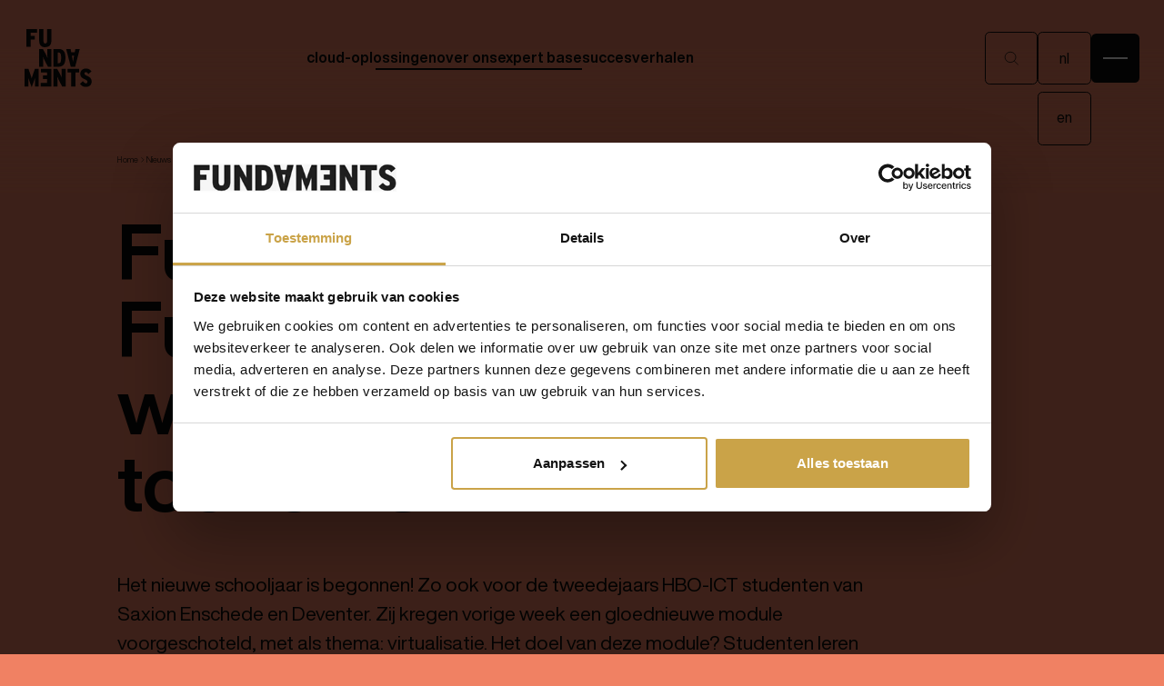

--- FILE ---
content_type: text/html
request_url: https://www.fundaments.nl/nieuws/future-brains-fundaments-en-saxion-werken-samen-aan-de-toekomst
body_size: 30501
content:
<!DOCTYPE html><!-- Last Published: Thu Jan 15 2026 10:31:16 GMT+0000 (Coordinated Universal Time) --><html data-wf-domain="www.fundaments.nl" data-wf-page="668ba75192f9a91782d02275" data-wf-site="668ba75192f9a91782d02161" lang="nl" data-wf-collection="668ba75192f9a91782d0233b" data-wf-item-slug="future-brains-fundaments-en-saxion-werken-samen-aan-de-toekomst"><head><meta charset="utf-8"/><title>Future Brains: Fundaments en Saxion werken samen aan de toekomst | Fundaments</title><link rel="alternate" hrefLang="x-default" href="https://www.fundaments.nl/nieuws/future-brains-fundaments-en-saxion-werken-samen-aan-de-toekomst"/><link rel="alternate" hrefLang="nl" href="https://www.fundaments.nl/nieuws/future-brains-fundaments-en-saxion-werken-samen-aan-de-toekomst"/><link rel="alternate" hrefLang="en" href="https://www.fundaments.nl/en/news/future-brains-fundaments-en-saxion-werken-samen-aan-de-toekomst"/><meta content="Fundaments en Saxion werken samen om de module rondom virtualisatie vorm te geven. Studenten leren tijdens deze module waar de toekomst van Cloud naartoe gaat." name="description"/><meta content="Future Brains: Fundaments en Saxion werken samen aan de toekomst | Fundaments" property="og:title"/><meta content="Fundaments en Saxion werken samen om de module rondom virtualisatie vorm te geven. Studenten leren tijdens deze module waar de toekomst van Cloud naartoe gaat." property="og:description"/><meta content="https://cdn.prod.website-files.com/668ba75192f9a91782d02181/668ba75192f9a91782d02611_Fundaments-en-Saxion_e9d4728aa02e144e35ff528b4ec5d6ef.avif" property="og:image"/><meta content="Future Brains: Fundaments en Saxion werken samen aan de toekomst | Fundaments" property="twitter:title"/><meta content="Fundaments en Saxion werken samen om de module rondom virtualisatie vorm te geven. Studenten leren tijdens deze module waar de toekomst van Cloud naartoe gaat." property="twitter:description"/><meta content="https://cdn.prod.website-files.com/668ba75192f9a91782d02181/668ba75192f9a91782d02611_Fundaments-en-Saxion_e9d4728aa02e144e35ff528b4ec5d6ef.avif" property="twitter:image"/><meta property="og:type" content="website"/><meta content="summary_large_image" name="twitter:card"/><meta content="width=device-width, initial-scale=1" name="viewport"/><meta content="2qoa3SBwEjpUOTqL1VflXxRuYudzQq1M6Z9xtEslKyY" name="google-site-verification"/><link href="https://cdn.prod.website-files.com/668ba75192f9a91782d02161/css/fundaments.webflow.shared.4d98d3ed3.min.css" rel="stylesheet" type="text/css" integrity="sha384-TZjT7TLQfvAsr7tc9BwEswjzeNDbWqsBoFsTOyGo8UIJFryDpDzWnSYzaqukoFU1" crossorigin="anonymous"/><script type="text/javascript">!function(o,c){var n=c.documentElement,t=" w-mod-";n.className+=t+"js",("ontouchstart"in o||o.DocumentTouch&&c instanceof DocumentTouch)&&(n.className+=t+"touch")}(window,document);</script><link href="https://cdn.prod.website-files.com/661fc5c21ee4422f29563e81/666074c2e8ff026d8f32f5f7_Favicon.svg" rel="shortcut icon" type="image/x-icon"/><link href="https://cdn.prod.website-files.com/661fc5c21ee4422f29563e81/666074c732e7b3833739481d_Webclip.svg" rel="apple-touch-icon"/><link href="https://www.fundaments.nl/nieuws/future-brains-fundaments-en-saxion-werken-samen-aan-de-toekomst" rel="canonical"/><!-- <link rel="stylesheet" href="https://fundaments.pages.dev/assets/index.css">
<script src="https://fundaments.pages.dev/assets/index.js" defer></script> -->

<meta name="google-site-verification" content="xtz9fDMJLoFuLcQzAlzalRIhnR-eoi7UibYW9i4X5Ts" />

<!-- Google Tag Manager -->
<script>(function(w,d,s,l,i){w[l]=w[l]||[];w[l].push({'gtm.start':
new Date().getTime(),event:'gtm.js'});var f=d.getElementsByTagName(s)[0],
j=d.createElement(s),dl=l!='dataLayer'?'&l='+l:'';j.async=true;j.src=
'https://www.googletagmanager.com/gtm.js?id='+i+dl;f.parentNode.insertBefore(j,f);
})(window,document,'script','dataLayer','GTM-W28FTB6');</script>

<!-- [Attributes by Finsweet] Accordion -->
 <script defer src="https://cdn.jsdelivr.net/npm/@finsweet/attributes-accordion@1/accordion.js"></script>
 
<!-- [Attributes by Finsweet] Custom Form Select -->
<script defer src="https://cdn.jsdelivr.net/npm/@finsweet/attributes-selectcustom@1/selectcustom.js"></script>

<!-- Mirror click events [Attributes by Finsweet] -->
<script defer src="https://cdn.jsdelivr.net/npm/@finsweet/attributes-mirrorclick@1/mirrorclick.js"></script>

<!-- [Attributes by Finsweet] Disable scrolling -->
<script defer src="https://cdn.jsdelivr.net/npm/@finsweet/attributes-scrolldisable@1/scrolldisable.js"></script>

<!-- Plyr Styles -->
<link rel="stylesheet" href="https://cdn.plyr.io/3.7.2/plyr.css" />

<!-- [Attributes by Finsweet] Custom favicon by page -->
<script defer src="https://cdn.jsdelivr.net/npm/@finsweet/attributes-favcustom@1/favcustom.js"></script>

<!-- Hubspot form style override -->
<style>
  input:-webkit-autofill,
input:-webkit-autofill:hover,
input:-webkit-autofill:focus,
input:-webkit-autofill:active{
-webkit-background-clip: text;
-webkit-text-fill-color: #0a0b0a;
transition: background-color 5000s ease-in-out 0s;
  }
</style>

<!-- Splitting 
<link rel="stylesheet" href="https://unpkg.com/splitting/dist/splitting.css" />
<link rel="stylesheet" href="https://unpkg.com/splitting/dist/splitting-cells.css" />
<style>
        /* Stijl voor het animatie-effect */
        .navtext {
            display: inline-block;
            overflow: hidden;
            transform: translateY(-100%);
        }
</style>
-->

<!-- Plyr: Styles> -->
<style>
html{--plyr-color-main:var(--color-mode-default--background);--plyr-video-background:var(--color-mode-default--background);--plyr-tab-focus-color:transparent;--plyr-video-control-color-hover:var(--color-mode-default--body-text);--plyr-control-icon-size:1.25rem;--plyr-range-thumb-height:0rem;--plyr-range-track-height:0.5rem;--plyr-control-spacing:var(--element-button--gap);--plyr-range-fill-background:var(--color-mode-default--progress-fill);--plyr-video-progress-buffered-background:color-mix(in srgb, var(--color-mode-default--progress-fill), transparent 100%);--plyr-video-range-track-background:color-mix(in srgb, var(--color-mode-default--background), transparent 80%)}.plyr--video .plyr__controls{padding:2rem}.plyr__control--overlaid{color:var(--color-mode-default--heading)}.plyr__volume{width:auto;min-width:auto;max-width:auto}.plyr{width:100%;height:100%}.plyr video{object-fit:cover}.contain-video video{object-fit:contain}.is-active .video-cover{opacity:0;pointer-events:none}.video-preview{transition:transform .3s cubic-bezier(.509, .188, .041, .989)}.is-active .video-preview{transform:scale(1.25)}
</style><!-- [Attributes by Finsweet] CMS Combine -->
<script async src="https://cdn.jsdelivr.net/npm/@finsweet/attributes-cmscombine@1/cmscombine.js"></script></head><body class="bg-color-orange"><div class="page-wrapper"><div class="global-styles"><div color-mode-styles="" class="color-mode-styles w-embed"><style id="color-modes" speed="0.4" ease="power1.out" percent-from-top="50" min-width="0">

/* LIGHT */
:root, /* Applied before the desired Color Mode attribute */
[color-mode="light"],
/* Invert color when inside a Dark Color Mode */
[color-mode="dark"] [color-mode="invert"] {
/* Color Mode variables */
	--color-mode-default--bp-card-bg: var(--color-mode-light--bp-card-bg);
	--color-mode-default--bp-label-bg: var(--color-mode-light--bp-label-bg);
	--color-mode-default--body-text: var(--color-mode-light--body-text);
	--color-mode-default--heading: var(--color-mode-light--heading);
	--color-mode-default--background: var(--color-mode-light--background);
	--color-mode-default--focus-state: var(--color-mode-light--focus-state);
	--color-mode-default--cursor-select-bg: var(--color-mode-light--cursor-select-bg);
	--color-mode-default--cursor-select-text: var(--color-mode-light--cursor-select-text);
	--color-mode-default--active-state: var(--color-mode-light--active-state);
	--color-mode-default--button-outline: var(--color-mode-light--button-outline);
	--color-mode-default--button-text: var(--color-mode-light--button-text);
	--color-mode-default--button-bg: var(--color-mode-light--button-bg);
	--color-mode-default--swiper-pagination-bg: var(--color-mode-light--swiper-pagination-bg);
	--color-mode-default--swiper-pagination-fill: var(--color-mode-light--swiper-pagination-fill);
}

/* DARK */
[color-mode="dark"],
[color-mode="invert"],
/* Invert color when inside a Light Color Mode */
[color-mode="light"] [color-mode="invert"] {
/* Color Mode variables */
	--color-mode-default--bp-card-bg: var(--color-mode-dark--bp-card-bg);
	--color-mode-default--bp-label-bg: var(--color-mode-dark--bp-label-bg);
	--color-mode-default--body-text: var(--color-mode-dark--body-text);
	--color-mode-default--heading: var(--color-mode-dark--heading);
	--color-mode-default--background: var(--color-mode-dark--background);
	--color-mode-default--focus-state: var(--color-mode-dark--focus-state);
	--color-mode-default--cursor-select-bg: var(--color-mode-dark--cursor-select-bg);
	--color-mode-default--cursor-select-text: var(--color-mode-dark--cursor-select-text);
	--color-mode-default--active-state: var(--color-mode-dark--active-state);
	--color-mode-default--button-outline: var(--color-mode-dark--button-outline);
	--color-mode-default--button-text: var(--color-mode-dark--button-text);
	--color-mode-default--button-bg: var(--color-mode-dark--button-bg);
	--color-mode-default--swiper-pagination-bg: var(--color-mode-dark--swiper-pagination-bg);
	--color-mode-default--swiper-pagination-fill: var(--color-mode-dark--swiper-pagination-fill);
}
</style></div><div class="container-alignment w-embed"><style>
  /* Make sure containers never lose their center alignment */
  .container-col-12,
  .container-col-11,
  .container-col-10,
  .container-col-09,
  .container-col-08,
  .container-col-07,
  .container-col-06 {
    margin-right: auto !important;
    margin-left: auto !important;
  }
</style></div><div class="current-state-styling w-embed"><style> 

/* Navigation Page Links */
.navlink.is-page.w-inline-block.w--current .navlink-bg_fill.is-current {
    display: block;
}
.navlink.is-page.w-inline-block.w--current .navlink-text.is-mask {
    display: none;
}


</style></div><div class="cursor-beyond-viewport w-embed"><style>

/*Cursor hover out of viewport*/
body:hover .cursor {
	opacity: 1.0;
}

</style></div><div class="cursor-selection-color w-embed"><style>
  /* Cursor Selection */
  ::selection {
    background: var(--color-mode-default--cursor-select-bg);
    color: var(--color-mode-default--cursor-select-text);
  }

  ::-moz-selection { /* Code for Firefox */
    background: var(--color-mode-default--cursor-select-bg);
    color: var(--color-mode-default--cursor-select-text);
  }
</style></div><div class="display-settings w-embed"><style>
 /* These classes are never overwritten */
.hide {
  display: none !important;
}

@media screen and (min-width: 992px) {
    .hide, .hide-desktop {
        display: none !important;
    }
}

@media screen and (min-width: 480px) {
    .hide, .hide-desktop-tablet {
        display: none !important;
    }
}

@media screen and (max-width: 991px) {
    .hide, .hide-tablet-mobile {
        display: none !important;
    }
}
  @media screen and (max-width: 767px) {
    .hide-mobile-landscape{
      display: none !important;
    }
}
  @media screen and (max-width: 479px) {
    .hide-mobile{
      display: none !important;
    }
}
</style></div><div class="div-dimensions w-embed"><style>
/* Create a class of .div-square which maintains a 1:1 dimension of a div */
.div-square::after {
	content: "";
	display: block;
	padding-bottom: 100%;
}
</style></div><div class="empty-behavior w-embed"><style>
/* Hide element with attribute when CMS doesn't contain items */
 [data-cms-section]:not(:has(.w-dyn-item)) {
 display: none;
 }

/* Hide an element when a child text element is empty */
 [empty-text-element="element"]:has([empty-text-element="text"]:empty) {
    display: none;
}

/* Hide empty elements */
 [hide-if-empty]:empty {
 display: none;
 }
[hide-if-empty] [hide-if-empty]:empty {
  display: none;
}
</style></div><div class="fluid-responsiveness w-embed"><!-- REM Revolution -->

<style>
  html { font-size: calc(0.0010322580645161228rem + 0.8324731182795699vw); }

  /* Desktop */
  @media screen and (max-width:1920px) { html { font-size: calc(0.0010322580645160118rem + 0.83247311827957vw); } }

  /* Tablet */
  @media screen and (max-width:991px) { html { font-size: calc(0.001039628180039165rem + 1.6144814090019568vw); } }

  /* Mobile Portrait */
  @media screen and (max-width:479px) { html { font-size: calc(-0.00008786610878652734rem + 3.340585774058577vw); } }

  /* Minimum Width */
  @media screen and (max-width:240px) { html { font-size: 0.501rem; } }

	/* Editor: subheading bugfix */
  .wf-17o1b5s {
  	font-size: 14px !important;
  }
</style></div><div class="focus-state w-embed"><style>
  /* Focus state style for keyboard navigation for the focusable elements */
  *[tabindex]:focus-visible,
  input[type="file"]:focus-visible {
   outline: 0.125rem solid var(--color-mode-default--focus-state);
   outline-offset: 0.125rem;
}
</style></div><div class="lottie-style-override w-embed"><style>
.lottie path {
	stroke: currentColor;
  fill: currentColor;
}	
</style></div><div class="rich-text-reset w-embed"><style>
  /* Get rid of top margin on first element in any rich text element */
  .w-richtext > :not(div):first-child,
  .w-richtext > div:first-child > :first-child {
    margin-top: 0 !important;
  }
    /* Get rid of bottom margin on last element in any rich text element */
  .w-richtext>:last-child, .w-richtext ol li:last-child, .w-richtext ul li:last-child {
    margin-bottom: 0;
  }
</style></div><div class="scrollbar-style w-embed"><style>

/* Hide scrollbar for Chrome, Safari and Opera */
::-webkit-scrollbar {
  display: none;
}

/* Hide scrollbar for Internet Explorer, Edge and Firefox */
body {
  -ms-overflow-style: none;  /* IE and Edge */
  scrollbar-width: none;  /* Firefox */
} 

</style></div><div class="spacing w-embed"><style>
  /* These classes are never overwritten */
  .margin-0 {
    margin: 0rem !important;
  }
  .padding-0 {
    padding: 0rem !important;
  }
  .margin-top {
    margin-right: 0rem !important;
    margin-bottom: 0rem !important;
    margin-left: 0rem !important;
  }
  .padding-top {
    padding-right: 0rem !important;
    padding-bottom: 0rem !important;
    padding-left: 0rem !important;
  }
  .margin-right {
    margin-top: 0rem !important;
    margin-bottom: 0rem !important;
    margin-left: 0rem !important;
  }
  .padding-right {
    padding-top: 0rem !important;
    padding-bottom: 0rem !important;
    padding-left: 0rem !important;
  }
  .margin-bottom {
    margin-top: 0rem !important;
    margin-right: 0rem !important;
    margin-left: 0rem !important;
  }
  .padding-bottom {
    padding-top: 0rem !important;
    padding-right: 0rem !important;
    padding-left: 0rem !important;
  }
  .margin-left {
    margin-top: 0rem !important;
    margin-right: 0rem !important;
    margin-bottom: 0rem !important;
  }
  .padding-left {
    padding-top: 0rem !important;
    padding-right: 0rem !important;
    padding-bottom: 0rem !important;
  }
  .margin-horizontal {
    margin-top: 0rem !important;
    margin-bottom: 0rem !important;
  }
  .padding-horizontal {
    padding-top: 0rem !important;
    padding-bottom: 0rem !important;
  }
  .margin-vertical {
    margin-right: 0rem !important;
    margin-left: 0rem !important;
  }
  .padding-vertical {
    padding-right: 0rem !important;
    padding-left: 0rem !important;
  }
</style></div><div class="swiper-style w-embed"><!-- Swiper: Styles -->
<style>
	.swiper{
  	overflow: visible !important;
  }

/* Swiper Button Disabled */
  .swiper-button.swiper-button-disabled .swiper-button_icon{
  	opacity: 30%;
  }
    .swiper-button.swiper-button-disabled{
    pointer-events: none;
  }
  
/* Pagination */
.swiper-pagination-horizontal{
	width: auto !important;
}
.swiper-pagination-bullet{
	width: 64px !important;
	height: 3px !important;
	border-radius: 0 !important;
	position: relative !important;
	overflow: hidden !important;
  background: rgba(3, 15, 21, 0.20) !important;
	opacity: 100% !important;
  transition: background 200ms !important;
  
  &::before {
      content: "";
      display: block;
      position: absolute;
      top: 0;
      right: 0;
      bottom: 0;
      left: 0;
      background-color: #030F15; /* Change color to match your design */
      transform: translateX(-100%);
      transition: transform 0.3s ease-in-out; /* Added transition for transform */
    }
}

.swiper-pagination-bullet-active{
  background: rgba(3, 15, 21, 0.20) !important;
  opacity: 100% !important;

    &::before {
      transform: translateX(0); /* Slide the active bullet from left to right */
    }
  }
  
  @media screen and (max-width:479px) {
  	.swiper-pagination-bullet{
      width: 56px !important;
  	}
}
</style></div><div class="tap-select-prevention w-embed"><style>
  /* Remove all highlights when tapping links on mobile */
  body {-webkit-tap-highlight-color: transparent;}
  :focus {outline: 0;}
</style></div><div class="text-clarity w-embed"><style>
  /* Make text look crisper and more legible in all browsers */
  body {
    -webkit-font-smoothing: antialiased;
    -moz-osx-font-smoothing: grayscale;
    font-smoothing: antialiased;
    text-rendering: optimizeLegibility;
  }
</style></div><div class="text-line-clamp w-embed"><!-- Text Line Clamp -->

<style>

/*Apply "..." after 1 line of text */
.text-clamp-line-01 {
	display: -webkit-box;
	overflow: hidden;
	-webkit-line-clamp: 1;
	-webkit-box-orient: vertical;
}

/*Apply "..." after 2 lines of text */
.text-clamp-line-02 {
	display: -webkit-box;
	overflow: hidden;
	-webkit-line-clamp: 2;
	-webkit-box-orient: vertical;
}

/*Apply "..." after 3 lines of text */
.text-clamp-line-03 {
	display: -webkit-box;
	overflow: hidden;
	-webkit-line-clamp: 3;
	-webkit-box-orient: vertical;
}

/*Apply "..." after 4 lines of text */
.text-clamp-line-04 {
	display: -webkit-box;
	overflow: hidden;
	-webkit-line-clamp: 4;
	-webkit-box-orient: vertical;
}

/*Apply "..." after 5 lines of text */
.text-clamp-line-05 {
	display: -webkit-box;
	overflow: hidden;
	-webkit-line-clamp: 5;
	-webkit-box-orient: vertical;
}

</style></div><div class="variable-fontfamily w-embed"><style>
/* Variables: Automatically set all headings to the variable heading font */
h1, h2, h3, h4, h5, h6 {
  font-family: var(--typography--heading-style);
  font-weight: 700 !important;
  color: 	var(--color-mode-default--heading);
  letter-spacing: -0.00em;
  text-wrap: balance;
}
/* Variables: Auto change all classes with 'heading-style' */
[class*="heading-style-"] {
  font-family: var(--typography--heading-style) !important;
  font-weight: 700 !important;
	color: 	var(--color-mode-default--heading);
  letter-spacing: -0.00em;
  text-wrap: balance;
}
</style></div><div class="_w-button-override w-embed"><!-- Button Override -->
<style>
button {
  all: unset;
  cursor: pointer;
  pointer-events: auto;
}

button:focus {
  outline: revert;
}
</style></div><div class="_w-style-override w-embed"><style>
/* 
Make the following elements inherit typography styles from the parent and not have hardcoded values. 
Important: You will not be able to style for example "All Links" in Designer with this CSS applied.
Uncomment this CSS to use it in the project. Leave this message for future hand-off.
*/

/* Form Fields */
a,
.w-input,
.w-select,
.w-tab-link,
.w-nav-link,
.w-dropdown-btn,
.w-dropdown-toggle,
.w-dropdown-link {
  color: inherit;
  text-decoration: inherit;
  font-size: inherit;
}


/* Remove the default Webflow icons from Input- Select and Text Area fields */
input,select,textarea {
    -webkit-appearance: none!important;
    -moz-appearance: none!important;
    appearance: none!important
}

/* Pagination Buttons */
.w-pagination-previous,
.w-pagination-next {
	all: unset;
  cursor: pointer;
  pointer-events: auto;
}

/* Button Styles */
button {
  all: unset;
  cursor: pointer;
  pointer-events: auto;
}

button:focus {
  outline: revert;
}

/* Dropdown Toggle */
.w-dropdown-toggle, .w-dropdown-toggle.w--open {
    margin: 0;
    border: none;
    background: none;
    font-family: inherit;
    font-size: inherit;
    color: inherit;
}

</style></div><div class="zoom-disable w-embed"><meta name="viewport" 
      content="width=device-width, initial-scale=1.0, maximum-scale=1.0, user-scalable=0"></div></div><nav class="nav"><div class="main-wrapper_fade is-orange"></div><div class="search-divider"></div><div class="nav-search"><div class="c_search_styles w-embed"><style>
[tr-search-element=results-wrapper] {
	visibility: hidden;
  opacity: 0;
}
[tr-search-element=component]:focus-within.is-open [tr-search-element=results-wrapper] {
	visibility: visible;
  opacity: 1;
}
[tr-search-element=component]:focus-within.is-open [tr-search-element=input] {
	border-bottom-right-radius: 0em;
  border-bottom-left-radius: 0em;
}
</style></div><div fs-mirrorclick-element="trigger-103" class="nav-search_backdrop bg-color-yellow"></div><div class="nav-search_bg"></div><div class="nav-search_content"><div tr-search-element="component" class="c_search_component"><div class="search-wrapper"><div class="section-padding-256px padding-top"><div class="section-padding-160px padding-bottom"><div class="padding-global"><div class="w-layout-blockcontainer container-col-10 w-container"><form action="/search" class="search-group w-form"><div class="divider is-nav-search"></div><div class="search-input_mask"><div class="search-input_mask-item"><input class="form-element_item is-search w-input" tr-search-element="input" maxlength="256" name="query" placeholder="Waar bent u naar op zoek?" type="search" id="search" required=""/><div fs-mirrorclick-element="trigger-999" class="form-element_icon is-absolute is-search"><div class="icon-40px"><div color-mode="" class="icon rotation- (90/180/315)"><svg xmlns="http://www.w3.org/2000/svg" height="100%" viewBox="0 0 24 24" fill="none" class="height-100"><path d="M11 17.5C14.5899 17.5 17.5 14.5899 17.5 11C17.5 7.41015 14.5899 4.5 11 4.5C7.41015 4.5 4.5 7.41015 4.5 11C4.5 14.5899 7.41015 17.5 11 17.5Z" stroke="currentColor" stroke-width="calc(0.0625rem * 1.5)" stroke-linejoin="miter / round / bevel" stroke-miterlimit="0" stroke-linecap="butt / round / square"></path><path d="M20.4 20.5002L15.5 15.7002" stroke="currentColor" stroke-width="calc(0.0625rem * 1.5)" stroke-linejoin="miter / round / bevel" stroke-miterlimit="0" stroke-linecap="butt / round / square"></path></svg></div></div></div></div></div><a tr-search-element="clear" href="#" class="c_search_clear w-inline-block"><div fs-mirrorclick-element="&quot;trigger&quot; / &quot;trigger-2&quot; / &quot;trigger-3&quot;" aria-label="" class="icon-button_wrap is-small Set to &#x27;is-large&#x27; for larger buttons"><div class="icon-button_transform w-embed"><style>
@media (min-width: 992px) {
.icon-button.is-outline:hover .icon-btn_bg-wrap {
    transform: translateX(0%) translateY(0%);
}
</style></div><div class="icon-button is-outline"><div class="icon-btn_bg-wrap is-vertical Set to &#x27;is-vertical&#x27;"><div class="icon-btn_bg is- (black/yellow/gold/outline)"></div></div><div class="icon-btn_content"><div class="icon-btn_track is-vertical Set to &#x27;is-vertical&#x27;"><div class="icon-btn_item rotation- (90/180/315)"><div class="icon-24px"><svg xmlns="http://www.w3.org/2000/svg" height="100%" viewBox="0 0 54.549 54.549" class="height-100"><path id="Path_1" data-name="Path 1" d="M0,0H73.144" transform="translate(1.414 53.135) rotate(-45)" fill="none" stroke="currentColor" stroke-width="4"></path><path id="Path_2" data-name="Path 2" d="M0,0H73.144" transform="translate(1.414 1.414) rotate(45)" fill="none" stroke="currentColor" stroke-width="4"></path></svg></div></div><div class="icon-btn_item rotation- (90/180/315)"><div class="icon-24px"><svg xmlns="http://www.w3.org/2000/svg" height="100%" viewBox="0 0 54.549 54.549" class="height-100"><path id="Path_1" data-name="Path 1" d="M0,0H73.144" transform="translate(1.414 53.135) rotate(-45)" fill="none" stroke="currentColor" stroke-width="4"></path><path id="Path_2" data-name="Path 2" d="M0,0H73.144" transform="translate(1.414 1.414) rotate(45)" fill="none" stroke="currentColor" stroke-width="4"></path></svg></div></div></div></div></div></div><div class="c_search_clear-text">Clear Search Results</div></a><input type="submit" class="c_search_button w-button" value="Search"/></form></div></div></div></div><div class="padding-global"><div class="w-layout-blockcontainer container-col-10 w-container"><div class="c_search-wrap"><div class="c_search_results"><div data-lenis-prevent="" tr-search-element="results-wrapper" class="c_search_results-container"></div></div></div></div></div></div></div></div></div><div class="nav-dropdown"><div fs-mirrorclick-element="trigger-100" class="nav-dropdown_backdrop bg-color-yellow"></div><div class="nav-dropdown_bg"></div><div class="nav-dropdown_content"><div class="w-layout-grid navbar-grid"><div hover-spotlight="list" id="w-node-_74248b8c-b3eb-cfc9-8504-117de123a4b6-e123a4b0" class="nav-dropdown_link-list"><div class="nav-dropdown_link-group"><a Tag="" hover-spotlight="item" aria-label="Private Cloud Infrastructure" id="w-node-_8a1bb01b-caf6-12be-54ed-aa5ce066c913-e066c913" href="/private-cloud-infrastructure" class="navbar-service_link w-inline-block"><div class="text-weight-bold"><div class="navbar-service_mask"><div class="navbar-service_mask-item is-01"><div class="text-size-48px text-size-48px">Private Cloud</div></div></div><div class="navbar-service_mask"><div class="navbar-service_mask-item is-02"><div class="text-size-48px text-size-48px">Infrastructure</div></div></div></div><div class="text-link_underline is-medium is-large"></div></a><div class="w-dyn-list"><div role="list" class="nav-dropdown_solutions w-dyn-items"><div role="listitem" class="navbar-service_mask w-dyn-item"><div class="navbar-service_mask-item is-01"><a tag="" hover-spotlight="item" aria-label="Infrastructure as a Service" href="/diensten/iaas" class="text-link_wrap w-inline-block is- (horizontal/vertical/skew)"><figure class="text-link text-style-nocase"><div class="text-weight-"><div class="text-style-nowrap text-size-20px">Infrastructure as a Service</div></div><div class="text-link_underline is-small"></div><div class="text-link_underline-device is-small"></div></figure></a></div></div><div role="listitem" class="navbar-service_mask w-dyn-item"><div class="navbar-service_mask-item is-01"><a tag="" hover-spotlight="item" aria-label="Cloud Connectivity as a Service" href="/diensten/cloud-connectivity-as-a-service" class="text-link_wrap w-inline-block is- (horizontal/vertical/skew)"><figure class="text-link text-style-nocase"><div class="text-weight-"><div class="text-style-nowrap text-size-20px">Cloud Connectivity as a Service</div></div><div class="text-link_underline is-small"></div><div class="text-link_underline-device is-small"></div></figure></a></div></div><div role="listitem" class="navbar-service_mask w-dyn-item"><div class="navbar-service_mask-item is-01"><a tag="" hover-spotlight="item" aria-label="Storage as a Service" href="/diensten/storage-as-a-service" class="text-link_wrap w-inline-block is- (horizontal/vertical/skew)"><figure class="text-link text-style-nocase"><div class="text-weight-"><div class="text-style-nowrap text-size-20px">Storage as a Service</div></div><div class="text-link_underline is-small"></div><div class="text-link_underline-device is-small"></div></figure></a></div></div><div role="listitem" class="navbar-service_mask w-dyn-item"><div class="navbar-service_mask-item is-01"><a tag="" hover-spotlight="item" aria-label="Private AI" href="/diensten/private-ai" class="text-link_wrap w-inline-block is- (horizontal/vertical/skew)"><figure class="text-link text-style-nocase"><div class="text-weight-"><div class="text-style-nowrap text-size-20px">Private AI</div></div><div class="text-link_underline is-small"></div><div class="text-link_underline-device is-small"></div></figure></a></div></div></div></div></div><div class="nav-dropdown_link-group"><a Tag="" hover-spotlight="item" aria-label="Cloud Data Continuity" id="w-node-_8a1bb01b-caf6-12be-54ed-aa5ce066c913-e066c913" href="/cloud-data-continuity" class="navbar-service_link w-inline-block"><div class="text-weight-bold"><div class="navbar-service_mask"><div class="navbar-service_mask-item is-01"><div class="text-size-48px text-size-48px">Cloud Data</div></div></div><div class="navbar-service_mask"><div class="navbar-service_mask-item is-02"><div class="text-size-48px text-size-48px">Continuity</div></div></div></div><div class="text-link_underline is-medium is-large"></div></a><div class="w-dyn-list"><div role="list" class="nav-dropdown_solutions w-dyn-items"><div role="listitem" class="navbar-service_mask w-dyn-item"><div class="navbar-service_mask-item is-01"><a tag="" hover-spotlight="item" aria-label="Back-up as a Service" href="/diensten/back-up-as-a-service" class="text-link_wrap w-inline-block is- (horizontal/vertical/skew)"><figure class="text-link text-style-nocase"><div class="text-weight-"><div class="text-style-nowrap text-size-20px">Back-up as a Service</div></div><div class="text-link_underline is-small"></div><div class="text-link_underline-device is-small"></div></figure></a></div></div><div role="listitem" class="navbar-service_mask w-dyn-item"><div class="navbar-service_mask-item is-01"><a tag="" hover-spotlight="item" aria-label="Firewall as a Service" href="/diensten/firewall-as-a-service" class="text-link_wrap w-inline-block is- (horizontal/vertical/skew)"><figure class="text-link text-style-nocase"><div class="text-weight-"><div class="text-style-nowrap text-size-20px">Firewall as a Service</div></div><div class="text-link_underline is-small"></div><div class="text-link_underline-device is-small"></div></figure></a></div></div><div role="listitem" class="navbar-service_mask w-dyn-item"><div class="navbar-service_mask-item is-01"><a tag="" hover-spotlight="item" aria-label="Disaster Recovery as a Service" href="/diensten/disaster-recovery-as-a-service" class="text-link_wrap w-inline-block is- (horizontal/vertical/skew)"><figure class="text-link text-style-nocase"><div class="text-weight-"><div class="text-style-nowrap text-size-20px">Disaster Recovery as a Service</div></div><div class="text-link_underline is-small"></div><div class="text-link_underline-device is-small"></div></figure></a></div></div></div></div></div><div class="nav-dropdown_link-group"><a Tag="" hover-spotlight="item" aria-label="Cloud Application Platform" id="w-node-_8a1bb01b-caf6-12be-54ed-aa5ce066c913-e066c913" href="/cloud-application-platform" class="navbar-service_link w-inline-block"><div class="text-weight-bold"><div class="navbar-service_mask"><div class="navbar-service_mask-item is-01"><div class="text-size-48px text-size-48px">Cloud Application</div></div></div><div class="navbar-service_mask"><div class="navbar-service_mask-item is-02"><div class="text-size-48px text-size-48px">Platform</div></div></div></div><div class="text-link_underline is-medium is-large"></div></a><div class="w-dyn-list"><div role="list" class="nav-dropdown_solutions w-dyn-items"><div role="listitem" class="navbar-service_mask w-dyn-item"><div class="navbar-service_mask-item is-01"><a tag="" hover-spotlight="item" aria-label="Container Platform as a Service" href="/diensten/container-platform-as-a-service" class="text-link_wrap w-inline-block is- (horizontal/vertical/skew)"><figure class="text-link text-style-nocase"><div class="text-weight-"><div class="text-style-nowrap text-size-20px">Container Platform as a Service</div></div><div class="text-link_underline is-small"></div><div class="text-link_underline-device is-small"></div></figure></a></div></div><div role="listitem" class="navbar-service_mask w-dyn-item"><div class="navbar-service_mask-item is-01"><a tag="" hover-spotlight="item" aria-label="Platform as a Service" href="/diensten/paas" class="text-link_wrap w-inline-block is- (horizontal/vertical/skew)"><figure class="text-link text-style-nocase"><div class="text-weight-"><div class="text-style-nowrap text-size-20px">Platform as a Service</div></div><div class="text-link_underline is-small"></div><div class="text-link_underline-device is-small"></div></figure></a></div></div></div></div></div></div></div></div></div><div class="navmenu"><div fs-mirrorclick-element="trigger-101" class="navmenu_backdrop bg-color-yellow"></div><div class="navmenu-modal"><div class="navmenu_bg bg-color-blue"></div><div data-lenis-prevent="" fs-scrolldisable-element="preserve" class="navmenu-content"><div fs-scrolldisable-element="preserve" data-lenis-prevent="" class="navmenu-content_wrap"><div fs-accordion-element="group" hover-spotlight="list" fs-accordion-initial="none" fs-accordion-single="true" class="navbar-link_group hide-desktop"><div fs-accordion-element="accordion" class="dropdown"><div class="navmenu-page_link-divider"><div class="divider"></div></div><div fs-accordion-element="trigger" class="dropdown-toggle is-navmenu"><div class="navbar-link_item is-large"><figure class="text-link is-solution text-style-lowercase"><div class="navmenu-page_mask"><div class="navmenu-page_mask-item"><div class="text-weight-bold">Private Cloud Infrastructure</div></div></div><div class="text-link_underline is-medium"></div></figure></div><div class="navmenu-dropdown_icon-wrap"><div fs-accordion-element="arrow" class="navmenu-dropdown_icon"><div class="dropdown-icon_line"></div><div class="dropdown-icon_line is-02"></div></div></div></div><div fs-accordion-element="content" class="dropdown-content"><div class="dropdown-spacing is-navmenu"><div class="w-dyn-list"><div role="list" class="navmenu-page_link-group w-dyn-items"><div role="listitem" class="w-dyn-item"><a tag="" hover-spotlight="item" aria-label="Infrastructure as a Service" id="w-node-edcc8993-b3f1-a128-5eb6-5c85034666fb-034666fb" href="/diensten/iaas" class="navmenu-page_link w-inline-block"><div class="text-weight-"><div class="navmenu-page_mask"><div class="navmenu-page_mask-item"><div class="text-size-">Infrastructure as a Service</div></div></div></div><div class="text-link_underline is-large"></div></a></div><div role="listitem" class="w-dyn-item"><a tag="" hover-spotlight="item" aria-label="Cloud Connectivity as a Service" id="w-node-edcc8993-b3f1-a128-5eb6-5c85034666fb-034666fb" href="/diensten/cloud-connectivity-as-a-service" class="navmenu-page_link w-inline-block"><div class="text-weight-"><div class="navmenu-page_mask"><div class="navmenu-page_mask-item"><div class="text-size-">Cloud Connectivity as a Service</div></div></div></div><div class="text-link_underline is-large"></div></a></div><div role="listitem" class="w-dyn-item"><a tag="" hover-spotlight="item" aria-label="Storage as a Service" id="w-node-edcc8993-b3f1-a128-5eb6-5c85034666fb-034666fb" href="/diensten/storage-as-a-service" class="navmenu-page_link w-inline-block"><div class="text-weight-"><div class="navmenu-page_mask"><div class="navmenu-page_mask-item"><div class="text-size-">Storage as a Service</div></div></div></div><div class="text-link_underline is-large"></div></a></div><div role="listitem" class="w-dyn-item"><a tag="" hover-spotlight="item" aria-label="Private AI" id="w-node-edcc8993-b3f1-a128-5eb6-5c85034666fb-034666fb" href="/diensten/private-ai" class="navmenu-page_link w-inline-block"><div class="text-weight-"><div class="navmenu-page_mask"><div class="navmenu-page_mask-item"><div class="text-size-">Private AI</div></div></div></div><div class="text-link_underline is-large"></div></a></div></div></div><div class="navmenu-page_mask"><div class="navmenu-page_mask-item"><a tag="" hover-spotlight="Set to &#x27;item&#x27;" aria-label="Lees meer over deze oplossing" href="/private-cloud-infrastructure" class="text-link_wrap w-inline-block is-reversed"><figure class="text-link text-style-lowercase"><div class="text-weight-bold"><div class="text-style-nowrap text-size-24px">Over deze oplossing</div></div><div class="text-link_underline is-(small/medium/large)"></div><div class="text-link_underline-device is-(small/medium/large)"></div></figure><div class="text-link_icon"><div class="text-link_icon-content is-reversed"><div class="icon-button_wrap"><div class="icon-button is-black"><div class="icon-btn_content"><div class="text-link_icon-track is-reversed"><div class="icon-btn_item rotation- (90/180/315)"><div class="icon-32px"><div color-mode="" class="icon rotation- (90/180/315)"><svg xmlns="http://www.w3.org/2000/svg" height="100%" viewBox="0 0 24 24" fill="none" class="height-100"><path d="M14 19L21 12L14 5" stroke="currentColor" stroke-width="calc(0.0625rem * 1.5)" stroke-miterlimit="0" stroke-linejoin="miter / round / bevel" stroke-linecap="butt / round / square"></path><path d="M21 12H2" stroke="currentColor" stroke-width="calc(0.0625rem * 1.5)" stroke-miterlimit="0" stroke-linejoin="miter / round / bevel" stroke-linecap="butt / round / square"></path></svg></div></div></div><div class="icon-btn_item-wrap is-reversed"><div class="icon-btn_item rotation- (90/180/315)"><div class="icon-32px"><div class="icon"><svg xmlns="http://www.w3.org/2000/svg" height="100%" viewBox="0 0 24 24" fill="none" class="height-100"><path d="M14 19L21 12L14 5" stroke="currentColor" stroke-width="calc(0.0625rem * 1.5)" stroke-miterlimit="0" stroke-linejoin="miter / round / bevel" stroke-linecap="butt / round / square"></path><path d="M21 12H2" stroke="currentColor" stroke-width="calc(0.0625rem * 1.5)" stroke-miterlimit="0" stroke-linejoin="miter / round / bevel" stroke-linecap="butt / round / square"></path></svg></div></div></div></div></div></div></div></div></div></div></a></div></div></div></div></div><div fs-accordion-element="accordion" class="dropdown"><div class="navmenu-page_link-divider"><div class="divider"></div></div><div fs-accordion-element="trigger" class="dropdown-toggle is-navmenu"><div class="navbar-link_item is-large"><figure class="text-link is-solution text-style-lowercase"><div class="navmenu-page_mask"><div class="navmenu-page_mask-item"><div class="text-weight-bold">Cloud Data Continuity</div></div></div><div class="text-link_underline is-medium"></div></figure></div><div class="navmenu-dropdown_icon-wrap"><div fs-accordion-element="arrow" class="navmenu-dropdown_icon"><div class="dropdown-icon_line"></div><div class="dropdown-icon_line is-02"></div></div></div></div><div fs-accordion-element="content" class="dropdown-content"><div class="dropdown-spacing is-navmenu"><div class="w-dyn-list"><div role="list" class="navmenu-page_link-group w-dyn-items"><div role="listitem" class="w-dyn-item"><a tag="" hover-spotlight="item" aria-label="Back-up as a Service" id="w-node-edcc8993-b3f1-a128-5eb6-5c85034666fb-034666fb" href="/diensten/back-up-as-a-service" class="navmenu-page_link w-inline-block"><div class="text-weight-"><div class="navmenu-page_mask"><div class="navmenu-page_mask-item"><div class="text-size-">Back-up as a Service</div></div></div></div><div class="text-link_underline is-large"></div></a></div><div role="listitem" class="w-dyn-item"><a tag="" hover-spotlight="item" aria-label="Firewall as a Service" id="w-node-edcc8993-b3f1-a128-5eb6-5c85034666fb-034666fb" href="/diensten/firewall-as-a-service" class="navmenu-page_link w-inline-block"><div class="text-weight-"><div class="navmenu-page_mask"><div class="navmenu-page_mask-item"><div class="text-size-">Firewall as a Service</div></div></div></div><div class="text-link_underline is-large"></div></a></div><div role="listitem" class="w-dyn-item"><a tag="" hover-spotlight="item" aria-label="Disaster Recovery as a Service" id="w-node-edcc8993-b3f1-a128-5eb6-5c85034666fb-034666fb" href="/diensten/disaster-recovery-as-a-service" class="navmenu-page_link w-inline-block"><div class="text-weight-"><div class="navmenu-page_mask"><div class="navmenu-page_mask-item"><div class="text-size-">Disaster Recovery as a Service</div></div></div></div><div class="text-link_underline is-large"></div></a></div></div></div><div class="navmenu-page_mask"><div class="navmenu-page_mask-item"><a tag="" hover-spotlight="Set to &#x27;item&#x27;" aria-label="Lees meer over deze oplossing" href="/cloud-data-continuity" class="text-link_wrap w-inline-block is-reversed"><figure class="text-link text-style-lowercase"><div class="text-weight-bold"><div class="text-style-nowrap text-size-24px">Over deze oplossing</div></div><div class="text-link_underline is-(small/medium/large)"></div><div class="text-link_underline-device is-(small/medium/large)"></div></figure><div class="text-link_icon"><div class="text-link_icon-content is-reversed"><div class="icon-button_wrap"><div class="icon-button is-black"><div class="icon-btn_content"><div class="text-link_icon-track is-reversed"><div class="icon-btn_item rotation- (90/180/315)"><div class="icon-32px"><div color-mode="" class="icon rotation- (90/180/315)"><svg xmlns="http://www.w3.org/2000/svg" height="100%" viewBox="0 0 24 24" fill="none" class="height-100"><path d="M14 19L21 12L14 5" stroke="currentColor" stroke-width="calc(0.0625rem * 1.5)" stroke-miterlimit="0" stroke-linejoin="miter / round / bevel" stroke-linecap="butt / round / square"></path><path d="M21 12H2" stroke="currentColor" stroke-width="calc(0.0625rem * 1.5)" stroke-miterlimit="0" stroke-linejoin="miter / round / bevel" stroke-linecap="butt / round / square"></path></svg></div></div></div><div class="icon-btn_item-wrap is-reversed"><div class="icon-btn_item rotation- (90/180/315)"><div class="icon-32px"><div class="icon"><svg xmlns="http://www.w3.org/2000/svg" height="100%" viewBox="0 0 24 24" fill="none" class="height-100"><path d="M14 19L21 12L14 5" stroke="currentColor" stroke-width="calc(0.0625rem * 1.5)" stroke-miterlimit="0" stroke-linejoin="miter / round / bevel" stroke-linecap="butt / round / square"></path><path d="M21 12H2" stroke="currentColor" stroke-width="calc(0.0625rem * 1.5)" stroke-miterlimit="0" stroke-linejoin="miter / round / bevel" stroke-linecap="butt / round / square"></path></svg></div></div></div></div></div></div></div></div></div></div></a></div></div></div></div></div><div fs-accordion-element="accordion" class="dropdown"><div class="navmenu-page_link-divider"><div class="divider"></div></div><div fs-accordion-element="trigger" class="dropdown-toggle is-navmenu"><div class="navbar-link_item is-large"><figure class="text-link is-solution text-style-lowercase"><div class="navmenu-page_mask"><div class="navmenu-page_mask-item"><div class="text-weight-bold">Cloud Application Platform</div></div></div><div class="text-link_underline is-medium"></div></figure></div><div class="navmenu-dropdown_icon-wrap"><div fs-accordion-element="arrow" class="navmenu-dropdown_icon"><div class="dropdown-icon_line"></div><div class="dropdown-icon_line is-02"></div></div></div></div><div fs-accordion-element="content" class="dropdown-content"><div class="dropdown-spacing is-navmenu"><div class="w-dyn-list"><div role="list" class="navmenu-page_link-group w-dyn-items"><div role="listitem" class="w-dyn-item"><a tag="" hover-spotlight="item" aria-label="Container Platform as a Service" id="w-node-edcc8993-b3f1-a128-5eb6-5c85034666fb-034666fb" href="/diensten/container-platform-as-a-service" class="navmenu-page_link w-inline-block"><div class="text-weight-"><div class="navmenu-page_mask"><div class="navmenu-page_mask-item"><div class="text-size-">Container Platform as a Service</div></div></div></div><div class="text-link_underline is-large"></div></a></div><div role="listitem" class="w-dyn-item"><a tag="" hover-spotlight="item" aria-label="Platform as a Service" id="w-node-edcc8993-b3f1-a128-5eb6-5c85034666fb-034666fb" href="/diensten/paas" class="navmenu-page_link w-inline-block"><div class="text-weight-"><div class="navmenu-page_mask"><div class="navmenu-page_mask-item"><div class="text-size-">Platform as a Service</div></div></div></div><div class="text-link_underline is-large"></div></a></div></div></div><div class="navmenu-page_mask"><div class="navmenu-page_mask-item"><a tag="" hover-spotlight="Set to &#x27;item&#x27;" aria-label="Lees meer over deze oplossing" href="/cloud-application-platform" class="text-link_wrap w-inline-block is-reversed"><figure class="text-link text-style-lowercase"><div class="text-weight-bold"><div class="text-style-nowrap text-size-24px">Over deze oplossing</div></div><div class="text-link_underline is-(small/medium/large)"></div><div class="text-link_underline-device is-(small/medium/large)"></div></figure><div class="text-link_icon"><div class="text-link_icon-content is-reversed"><div class="icon-button_wrap"><div class="icon-button is-black"><div class="icon-btn_content"><div class="text-link_icon-track is-reversed"><div class="icon-btn_item rotation- (90/180/315)"><div class="icon-32px"><div color-mode="" class="icon rotation- (90/180/315)"><svg xmlns="http://www.w3.org/2000/svg" height="100%" viewBox="0 0 24 24" fill="none" class="height-100"><path d="M14 19L21 12L14 5" stroke="currentColor" stroke-width="calc(0.0625rem * 1.5)" stroke-miterlimit="0" stroke-linejoin="miter / round / bevel" stroke-linecap="butt / round / square"></path><path d="M21 12H2" stroke="currentColor" stroke-width="calc(0.0625rem * 1.5)" stroke-miterlimit="0" stroke-linejoin="miter / round / bevel" stroke-linecap="butt / round / square"></path></svg></div></div></div><div class="icon-btn_item-wrap is-reversed"><div class="icon-btn_item rotation- (90/180/315)"><div class="icon-32px"><div class="icon"><svg xmlns="http://www.w3.org/2000/svg" height="100%" viewBox="0 0 24 24" fill="none" class="height-100"><path d="M14 19L21 12L14 5" stroke="currentColor" stroke-width="calc(0.0625rem * 1.5)" stroke-miterlimit="0" stroke-linejoin="miter / round / bevel" stroke-linecap="butt / round / square"></path><path d="M21 12H2" stroke="currentColor" stroke-width="calc(0.0625rem * 1.5)" stroke-miterlimit="0" stroke-linejoin="miter / round / bevel" stroke-linecap="butt / round / square"></path></svg></div></div></div></div></div></div></div></div></div></div></a></div></div></div></div></div><a href="/over-ons" class="navbar-link_item w-inline-block"><figure class="text-link text-style-lowercase"><div class="navmenu-page_mask"><div class="navmenu-page_mask-item"><div class="text-weight-bold">Over ons</div></div></div><div class="text-link_underline is-medium"></div></figure><div class="navmenu-page_link-divider"><div class="divider"></div></div></a><a href="/succesverhalen" class="navbar-link_item w-inline-block"><figure class="text-link text-style-lowercase"><div class="navmenu-page_mask"><div class="navmenu-page_mask-item"><div class="text-weight-bold">Succesverhalen</div></div></div><div class="text-link_underline is-medium"></div></figure><div class="navmenu-page_link-divider"><div class="divider"></div></div></a><a href="/expert-base" class="navbar-link_item w-inline-block"><figure class="text-link text-style-lowercase"><div class="navmenu-page_mask"><div class="navmenu-page_mask-item"><div class="text-weight-bold">Expert Base</div></div></div><div class="text-link_underline is-medium"></div></figure><div class="navmenu-page_link-divider"><div class="divider"></div></div></a></div><div hover-spotlight="list" class="navmenu-page_link-group"><a tag="" hover-spotlight="item" aria-label="Nieuws &amp; Events" id="w-node-edcc8993-b3f1-a128-5eb6-5c85034666fb-034666fb" href="/nieuws" class="navmenu-page_link w-inline-block"><div class="text-weight-"><div class="navmenu-page_mask"><div class="navmenu-page_mask-item"><div class="text-size-">Nieuws &amp; Events</div></div></div></div><div class="text-link_underline is-large"></div></a><a tag="" hover-spotlight="item" aria-label="Klantportaal" id="w-node-edcc8993-b3f1-a128-5eb6-5c85034666fb-034666fb" href="https://portal.fundaments.nl/login?redirect=/" class="navmenu-page_link w-inline-block"><div class="text-weight-"><div class="navmenu-page_mask"><div class="navmenu-page_mask-item"><div class="text-size-">Klantportaal</div><div class="navmenu-page_icon"><div class="rotation-315"><div class="icon-20"><div color-mode="" class="icon rotation- (90/180/315)"><svg xmlns="http://www.w3.org/2000/svg" height="100%" viewBox="0 0 24 24" fill="none" class="height-100"><path d="M14 19L21 12L14 5" stroke="currentColor" stroke-width="calc(0.0625rem * 3)" stroke-miterlimit="0" stroke-linejoin="miter / round / bevel" stroke-linecap="butt / round / square"></path><path d="M21 12H2" stroke="currentColor" stroke-width="calc(0.0625rem * 3)" stroke-miterlimit="0" stroke-linejoin="miter / round / bevel" stroke-linecap="butt / round / square"></path></svg></div></div></div></div></div></div></div><div class="text-link_underline is-large"></div></a><a tag="" hover-spotlight="item" aria-label="Werken bij" id="w-node-edcc8993-b3f1-a128-5eb6-5c85034666fb-034666fb" href="/werken-bij" class="navmenu-page_link w-inline-block"><div class="text-weight-"><div class="navmenu-page_mask"><div class="navmenu-page_mask-item"><div class="text-size-">Werken bij</div></div></div></div><div class="text-link_underline is-large"></div></a><a tag="" hover-spotlight="item" aria-label="Lees meer over Easy Cloud Ride" id="w-node-edcc8993-b3f1-a128-5eb6-5c85034666fb-034666fb" href="/easy-cloud-ride" class="navmenu-page_link w-inline-block"><div class="text-weight-"><div class="navmenu-page_mask"><div class="navmenu-page_mask-item"><div class="text-size-">Easy Cloud Ride</div></div></div></div><div class="text-link_underline is-large"></div></a><a tag="" hover-spotlight="item" aria-label="Lees meer over ransomware recovery" id="w-node-edcc8993-b3f1-a128-5eb6-5c85034666fb-034666fb" href="/ransomware-recovery-met-ai" class="navmenu-page_link w-inline-block"><div class="text-weight-"><div class="navmenu-page_mask"><div class="navmenu-page_mask-item"><div class="text-size-">Ransomware Recovery</div></div></div></div><div class="text-link_underline is-large"></div></a><a tag="" hover-spotlight="item" aria-label="Contact" id="w-node-edcc8993-b3f1-a128-5eb6-5c85034666fb-034666fb" href="/contact" class="navmenu-page_link w-inline-block"><div class="text-weight-"><div class="navmenu-page_mask"><div class="navmenu-page_mask-item"><div class="text-size-">Contact</div></div></div></div><div class="text-link_underline is-large"></div></a></div></div><div class="navmenu-contact"><div class="w-layout-grid footer-address_group"><div class="navmenu-page_mask hide-mobile"><div class="navmenu-page_mask-item"><a tag="address" hover-spotlight="Set to &#x27;item&#x27;" aria-label="Bekijk route" href="https://maps.app.goo.gl/gbDXZiQJYDTLczfaA" class="text-link_wrap w-inline-block is- (horizontal/vertical/skew)"><figure class="text-link text-style-nocase"><div class="text-weight-"><div class="text-style-nowrap text-size-20px">M.H. Tromplaan 52<br/>7513 AB Enschede</div></div><div class="text-link_underline is-(small/medium/large)"></div><div class="text-link_underline-device is-(small/medium/large)"></div></figure></a></div></div><div class="navmenu-page_mask"><div class="navmenu-page_mask-item"><a tag="" hover-spotlight="Set to &#x27;item&#x27;" aria-label="Bel ons" href="tel:+310884227227" class="text-link_wrap w-inline-block is- (horizontal/vertical/skew)"><figure class="text-link text-style-lowercase"><div class="text-weight-"><div class="text-style-nowrap text-size-20px">+31 (0)88 4 227 227</div></div><div class="text-link_underline is-(small/medium/large)"></div><div class="text-link_underline-device is-(small/medium/large)"></div></figure></a></div></div></div><div class="label-group"><div class="navmenu-page_mask"><div class="navmenu-page_mask-item"><a fs-mirrorclick-element="&quot;trigger&quot; / &quot;trigger-2&quot; / &quot;trigger-3&quot;" aria-label="LinkedIn" href="https://nl.linkedin.com/company/fundaments" target="_blank" class="icon-button_wrap w-inline-block Set to &#x27;is-large&#x27; for larger buttons"><div class="icon-button_transform w-embed"><style>
@media (min-width: 992px) {
.icon-button.is-outline:hover .icon-btn_bg-wrap {
    transform: translateX(0%) translateY(0%);
}
</style></div><div class="icon-button is-outline"><div class="icon-btn_bg-wrap is-vertical"><div class="icon-btn_bg is-outline"></div></div><div class="icon-btn_content"><div class="icon-btn_track is-vertical"><div class="icon-btn_item"><div class="icon-32px"><div color-mode="" class="icon rotation- (90/180/315)"><svg xmlns="http://www.w3.org/2000/svg" height="100%" viewBox="0 0 24 24" fill="none" class="height-100"><path d="M20.9 19.9004H17.166V14.0534C17.166 12.6594 17.138 10.8654 15.222 10.8654C13.277 10.8654 12.98 12.3824 12.98 13.9504V19.9004H9.24897V7.87744H12.833V9.51644H12.881C13.2402 8.90323 13.7588 8.39882 14.3818 8.05687C15.0048 7.71492 15.7088 7.5482 16.419 7.57444C20.199 7.57444 20.898 10.0624 20.898 13.3004V19.9004H20.9ZM5.03597 6.23244C4.60729 6.23303 4.18807 6.10647 3.83133 5.86876C3.4746 5.63105 3.19638 5.29288 3.03188 4.89702C2.86737 4.50117 2.82397 4.06541 2.90717 3.64489C2.99036 3.22436 3.19641 2.83795 3.49925 2.53455C3.80209 2.23115 4.18812 2.02439 4.60849 1.94042C5.02886 1.85645 5.4647 1.89904 5.86086 2.06282C6.25702 2.22659 6.5957 2.50418 6.83407 2.86048C7.07243 3.21677 7.19977 3.63576 7.19997 4.06444C7.20036 4.34892 7.14469 4.63069 7.03612 4.89364C6.92756 5.15659 6.76824 5.39557 6.56727 5.59691C6.3663 5.79825 6.12761 5.95801 5.86486 6.06706C5.60211 6.17611 5.32045 6.23231 5.03597 6.23244ZM6.90597 19.9004H3.16497V7.87744H6.90597V19.9004Z" fill="currentColor"></path></svg></div></div></div><div class="icon-btn_item"><div class="icon-32px"><div color-mode="" class="icon rotation- (90/180/315)"><svg xmlns="http://www.w3.org/2000/svg" height="100%" viewBox="0 0 24 24" fill="none" class="height-100"><path d="M20.9 19.9004H17.166V14.0534C17.166 12.6594 17.138 10.8654 15.222 10.8654C13.277 10.8654 12.98 12.3824 12.98 13.9504V19.9004H9.24897V7.87744H12.833V9.51644H12.881C13.2402 8.90323 13.7588 8.39882 14.3818 8.05687C15.0048 7.71492 15.7088 7.5482 16.419 7.57444C20.199 7.57444 20.898 10.0624 20.898 13.3004V19.9004H20.9ZM5.03597 6.23244C4.60729 6.23303 4.18807 6.10647 3.83133 5.86876C3.4746 5.63105 3.19638 5.29288 3.03188 4.89702C2.86737 4.50117 2.82397 4.06541 2.90717 3.64489C2.99036 3.22436 3.19641 2.83795 3.49925 2.53455C3.80209 2.23115 4.18812 2.02439 4.60849 1.94042C5.02886 1.85645 5.4647 1.89904 5.86086 2.06282C6.25702 2.22659 6.5957 2.50418 6.83407 2.86048C7.07243 3.21677 7.19977 3.63576 7.19997 4.06444C7.20036 4.34892 7.14469 4.63069 7.03612 4.89364C6.92756 5.15659 6.76824 5.39557 6.56727 5.59691C6.3663 5.79825 6.12761 5.95801 5.86486 6.06706C5.60211 6.17611 5.32045 6.23231 5.03597 6.23244ZM6.90597 19.9004H3.16497V7.87744H6.90597V19.9004Z" fill="currentColor"></path></svg></div></div></div></div></div></div></a></div></div><div class="navmenu-page_mask"><div class="navmenu-page_mask-item"><a fs-mirrorclick-element="&quot;trigger&quot; / &quot;trigger-2&quot; / &quot;trigger-3&quot;" aria-label="YouTube" href="https://www.youtube.com/@fundamentsb.v.396" target="_blank" class="icon-button_wrap w-inline-block Set to &#x27;is-large&#x27; for larger buttons"><div class="icon-button_transform w-embed"><style>
@media (min-width: 992px) {
.icon-button.is-outline:hover .icon-btn_bg-wrap {
    transform: translateX(0%) translateY(0%);
}
</style></div><div class="icon-button is-outline"><div class="icon-btn_bg-wrap is-vertical"><div class="icon-btn_bg is-outline"></div></div><div class="icon-btn_content"><div class="icon-btn_track is-vertical"><div class="icon-btn_item"><div class="icon-32px"><div color-mode="" class="icon rotation- (90/180/315)"><svg xmlns="http://www.w3.org/2000/svg" height="100%" viewBox="0 0 24 24" fill="none" class="height-100"><path d="M22.062 6.92715C21.9402 6.49106 21.708 6.09378 21.3878 5.77372C21.0675 5.45366 20.6701 5.22166 20.234 5.10015C18.597 4.66115 12.01 4.66115 12.01 4.66115C12.01 4.66115 5.43896 4.65215 3.78496 5.10015C3.34881 5.22166 2.9514 5.45366 2.63116 5.77372C2.31093 6.09378 2.0787 6.49106 1.95696 6.92715C1.64643 8.60318 1.49343 10.3046 1.49996 12.0091C1.49414 13.707 1.6468 15.4017 1.95596 17.0711C2.07749 17.5077 2.30973 17.9055 2.63017 18.2259C2.95061 18.5464 3.34839 18.7786 3.78496 18.9001C5.41996 19.3401 12.01 19.3401 12.01 19.3401C12.01 19.3401 18.58 19.3401 20.234 18.9001C20.6701 18.7786 21.0675 18.5466 21.3878 18.2266C21.708 17.9065 21.9402 17.5092 22.062 17.0731C22.3646 15.403 22.5113 13.7084 22.5 12.0111C22.5124 10.3065 22.3658 8.6045 22.062 6.92715ZM9.90696 15.1521V8.85215L15.39 12.0051L9.90696 15.1521Z" fill="currentColor"></path></svg></div></div></div><div class="icon-btn_item"><div class="icon-32px"><div color-mode="" class="icon rotation- (90/180/315)"><svg xmlns="http://www.w3.org/2000/svg" height="100%" viewBox="0 0 24 24" fill="none" class="height-100"><path d="M22.062 6.92715C21.9402 6.49106 21.708 6.09378 21.3878 5.77372C21.0675 5.45366 20.6701 5.22166 20.234 5.10015C18.597 4.66115 12.01 4.66115 12.01 4.66115C12.01 4.66115 5.43896 4.65215 3.78496 5.10015C3.34881 5.22166 2.9514 5.45366 2.63116 5.77372C2.31093 6.09378 2.0787 6.49106 1.95696 6.92715C1.64643 8.60318 1.49343 10.3046 1.49996 12.0091C1.49414 13.707 1.6468 15.4017 1.95596 17.0711C2.07749 17.5077 2.30973 17.9055 2.63017 18.2259C2.95061 18.5464 3.34839 18.7786 3.78496 18.9001C5.41996 19.3401 12.01 19.3401 12.01 19.3401C12.01 19.3401 18.58 19.3401 20.234 18.9001C20.6701 18.7786 21.0675 18.5466 21.3878 18.2266C21.708 17.9065 21.9402 17.5092 22.062 17.0731C22.3646 15.403 22.5113 13.7084 22.5 12.0111C22.5124 10.3065 22.3658 8.6045 22.062 6.92715ZM9.90696 15.1521V8.85215L15.39 12.0051L9.90696 15.1521Z" fill="currentColor"></path></svg></div></div></div></div></div></div></a></div></div></div></div></div></div></div><div class="navbar"><div class="padding-global"><div class="w-layout-grid navbar-grid"><a id="w-node-c9f90086-952f-7723-6cc1-cb2b15adcedc-e123a4b0" href="/?r=0" class="navbar-logo_link w-inline-block"><svg xmlns="http://www.w3.org/2000/svg" height="100%" viewBox="0 0 118 102" fill="none" class="navbar-logo"><path d="M3.21875 0.0686951V31.2657H10.6621V18.2956H18.0139V11.9226H10.6621V6.44169H21.9346V0.0686951H3.21875Z" fill="currentColor"></path><path d="M44.1077 29.0148C42.1908 30.8402 38.7734 31.7552 35.4475 31.7552C32.1215 31.7552 30.4288 30.8402 28.5119 29.0148C26.5951 27.1894 25.6389 24.3574 25.6389 20.5236V0.0686951H33.1692V20.7478C33.1692 22.2621 33.4208 23.4013 33.9286 24.1561C34.4318 24.9156 35.2507 25.2907 36.3807 25.2907C37.5107 25.2907 38.2656 24.911 38.7414 24.1561C39.2172 23.3967 39.4551 22.2621 39.4551 20.7478V0.0686951H46.9853V20.3452C46.9853 24.298 46.0246 27.1848 44.1123 29.0148" fill="currentColor"></path><path d="M40.9988 66.1185L36.4102 57.1606C35.9664 56.328 35.541 55.4953 35.1384 54.6672C34.7358 53.8346 34.3606 53.0385 34.0038 52.2837C33.647 51.5242 33.3267 50.8334 33.0477 50.2112C32.764 49.589 32.549 49.0537 32.4026 48.6053C32.43 49.0491 32.4621 49.6164 32.4895 50.2981C32.517 50.9798 32.549 51.7164 32.5764 52.5033C32.6085 53.2902 32.6222 54.0999 32.6222 54.9326V66.1185H25.6272V34.9215H32.1327L36.0991 42.0539C36.5429 42.8546 36.9821 43.6826 37.4121 44.529C37.8421 45.3754 38.2447 46.1943 38.6153 46.9812C38.9859 47.7681 39.3107 48.4955 39.5943 49.1635C39.878 49.8314 40.093 50.3759 40.2394 50.7876C40.1799 50.3713 40.1342 49.8086 40.1067 49.0949C40.0793 48.3812 40.0564 47.6171 40.0427 46.7982C40.0289 45.9793 40.0106 45.1421 39.9969 44.282C39.9832 43.4219 39.974 42.635 39.974 41.9213V34.9261H46.969V66.1231H40.9988V66.1185Z" fill="currentColor"></path><path d="M71.7125 50.2981C71.7125 53.1209 71.4471 55.5273 70.9119 57.5175C70.3766 59.5076 69.5806 61.1409 68.5284 62.4173C67.4716 63.6937 66.1494 64.6316 64.5619 65.2264C62.9699 65.8211 61.1216 66.1185 59.0126 66.1185H50.636V34.9215H59.6805C63.7202 34.9215 66.735 36.1522 68.7251 38.6181C70.7151 41.084 71.7125 44.9774 71.7125 50.2935M64.0907 50.4308C64.0907 48.5321 64.0084 46.9766 63.8482 45.7734C63.6836 44.5702 63.4182 43.6186 63.0431 42.9232C62.6725 42.2278 62.1876 41.752 61.5928 41.4958C60.9981 41.2441 60.2707 41.116 59.4106 41.116H58.0747V59.9697H59.2322C60.0923 59.9697 60.838 59.8416 61.4602 59.59C62.0869 59.3383 62.5902 58.8625 62.9744 58.1626C63.3587 57.4626 63.6424 56.4927 63.8208 55.2437C63.9992 53.9947 64.0861 52.3935 64.0861 50.4308" fill="currentColor"></path><path d="M80.6961 34.9215L81.8535 40.7134H88.0022L89.1184 34.9215H96.7814L88.7158 66.1185H81.0529L73.0286 34.9215H80.6961ZM83.2809 47.8001C83.6377 49.8498 83.9717 51.7301 84.2828 53.4366C84.5939 55.143 84.8272 56.7123 84.9736 58.1397C85.1246 56.7123 85.3396 55.1476 85.6186 53.4366C85.9023 51.7301 86.2362 49.836 86.6205 47.7544L86.799 46.7753H83.0979L83.2763 47.8001H83.2809Z" fill="currentColor"></path><path d="M18.1806 100.948V94.0394C18.1806 92.3466 18.1943 90.75 18.2263 89.2494C18.2538 87.7487 18.2995 86.3305 18.359 84.9946C18.1806 85.6168 17.9793 86.3122 17.7597 87.0671C17.5355 87.8265 17.2931 88.6134 17.0231 89.4278C16.7578 90.2467 16.4787 91.0565 16.1997 91.8571C15.916 92.6577 15.6598 93.4172 15.4219 94.1309L12.4803 101.931L9.53863 94.1309C9.30074 93.4492 9.03997 92.6989 8.7609 91.88C8.47726 91.0611 8.20277 90.2467 7.93742 89.4278C7.67208 88.6089 7.42504 87.822 7.20087 87.0671C6.9767 86.3076 6.7754 85.6168 6.59698 84.9946C6.65646 86.303 6.70221 87.7122 6.72965 89.2265C6.7571 90.7408 6.7754 92.3466 6.7754 94.0394V100.948H0V69.7506H6.7754L9.53863 77.4184C10.2203 79.2896 10.8288 81.0784 11.364 82.7894C11.8993 84.4959 12.2698 85.9004 12.4757 86.9984C12.7136 85.9004 13.1025 84.5051 13.6332 82.8077C14.1684 81.115 14.7769 79.3033 15.4631 77.3726L18.1806 69.7506H24.9102V100.948H18.1806Z" fill="currentColor"></path><path d="M28.2903 100.948V94.5747H39.4759V87.7991H32.3894V81.4261H39.4759V76.1236H28.6014V69.7506H46.8735V100.948H28.2903Z" fill="currentColor"></path><path d="M66.0102 100.948L61.4216 91.9898C60.9778 91.1571 60.5523 90.3245 60.1497 89.4964C59.7471 88.6637 59.372 87.8677 59.0152 87.1128C58.6583 86.3534 58.3381 85.6625 58.059 85.0403C57.7754 84.4181 57.5604 83.8829 57.414 83.4345C57.446 83.8783 57.4734 84.4456 57.5055 85.1273C57.5329 85.8089 57.5649 86.5455 57.597 87.3324C57.6244 88.1193 57.6427 88.9291 57.6427 89.7618V100.948H50.6477V69.7506H57.1532L61.1196 76.8831C61.5634 77.6837 62.0026 78.5072 62.4326 79.3582C62.8626 80.2045 63.2652 81.0235 63.6358 81.8104C64.0064 82.5973 64.3358 83.3247 64.6148 83.9927C64.8985 84.6606 65.1135 85.205 65.2599 85.6168C65.2004 85.2005 65.1547 84.6377 65.1272 83.924C65.0952 83.2103 65.0769 82.4463 65.0586 81.6274C65.0449 80.8085 65.0311 79.9712 65.0128 79.1111C64.9991 78.251 64.99 77.4641 64.99 76.7504V69.7552H71.985V100.952H66.0147L66.0102 100.948Z" fill="currentColor"></path><path d="M89.2344 76.2563V100.948H81.7911V76.2563H75.4595V69.7506H95.5615V76.2563H89.2344Z" fill="currentColor"></path><path d="M117.581 92.2545C117.581 93.7094 117.33 95.0087 116.822 96.1524C116.319 97.2962 115.609 98.2569 114.704 99.0255C113.798 99.7987 112.727 100.393 111.497 100.81C110.261 101.226 108.916 101.432 107.462 101.432C106.245 101.432 105.147 101.313 104.163 101.075C103.184 100.837 102.283 100.48 101.469 100.005C100.65 99.5288 99.8993 98.9569 99.2177 98.289C98.5314 97.621 97.8635 96.857 97.2139 95.9969L102.292 91.4081C103.33 92.6571 104.282 93.5996 105.142 94.2401C106.002 94.8806 106.821 95.1963 107.594 95.1963C108.367 95.1963 109.003 94.995 109.511 94.5969C110.014 94.1943 110.271 93.563 110.271 92.7029C110.271 92.2545 110.225 91.8565 110.138 91.4996C110.046 91.1428 109.863 90.7951 109.58 90.452C109.296 90.1088 108.898 89.7703 108.377 89.4272C107.855 89.084 107.151 88.7226 106.258 88.3337C104.712 87.6521 103.399 86.975 102.315 86.307C101.231 85.6391 100.352 84.9208 99.6843 84.1476C99.0164 83.3744 98.5314 82.5189 98.2341 81.5856C97.9367 80.6523 97.7903 79.5726 97.7903 78.3556C97.7903 77.1387 98.0145 75.8897 98.4582 74.7917C98.902 73.6937 99.5425 72.7375 100.375 71.9186C101.208 71.0997 102.223 70.4546 103.427 69.9788C104.63 69.503 105.975 69.2651 107.462 69.2651C108.651 69.2651 109.712 69.3703 110.65 69.5762C111.584 69.7866 112.435 70.1069 113.189 70.5369C113.949 70.967 114.653 71.4885 115.308 72.097C115.962 72.7055 116.616 73.41 117.27 74.2152L112.101 78.8497C111.565 78.2275 111.103 77.6968 110.719 77.2668C110.335 76.8367 109.959 76.489 109.603 76.2191C109.246 75.9537 108.88 75.7662 108.509 75.6609C108.139 75.5557 107.713 75.5054 107.237 75.5054C106.524 75.5054 105.975 75.7296 105.59 76.1734C105.202 76.6217 105.009 77.1387 105.009 77.7334C105.009 78.1498 105.069 78.5203 105.188 78.8452C105.307 79.1746 105.513 79.4902 105.81 79.8059C106.107 80.117 106.505 80.4235 107.013 80.7209C107.517 81.0183 108.171 81.3431 108.976 81.7C110.55 82.3862 111.881 83.0725 112.965 83.7725C114.049 84.4724 114.932 85.2365 115.614 86.0691C116.296 86.9018 116.794 87.8168 117.105 88.8095C117.417 89.8069 117.572 90.9552 117.572 92.2637" fill="currentColor"></path></svg></a><div hover-spotlight="list" id="w-node-_74248b8c-b3eb-cfc9-8504-117de123a4da-e123a4b0" class="navbar-link_group hide-tablet-mobile"><a data-navmenu="" aria-label="Over ons" hover-spotlight="item" fs-scrolldisable-element="toggle" fs-mirrorclick-element="target-100" data-lenis-toggle="" href="#" class="text-link_wrap is-navbar w-inline-block"><div class="text-link_bg"><div class="text-link_bg-fill"></div></div><div class="text-link"><div class="text-weight-bold"><div class="text-style-lowercase"><div class="text-size-24px">Cloud-oplossingen</div></div></div></div></a><a tag="" hover-spotlight="item" aria-label="Over ons" href="/over-ons" class="text-link_wrap w-inline-block is-horizontal"><figure class="text-link text-style-lowercase"><div class="text-weight-bold"><div class="text-style-nowrap text-size-24px">Over ons</div></div><div class="text-link_underline is-medium"></div><div class="text-link_underline-device is-medium"></div></figure></a><a tag="" hover-spotlight="item" aria-label="Expert Base" href="/expert-base" class="text-link_wrap w-inline-block is-horizontal"><figure class="text-link text-style-lowercase"><div class="text-weight-bold"><div class="text-style-nowrap text-size-24px">Expert Base</div></div><div class="text-link_underline is-medium"></div><div class="text-link_underline-device is-medium"></div></figure></a><a tag="" hover-spotlight="item" aria-label="Succesverhalen" href="/succesverhalen" class="text-link_wrap w-inline-block is-horizontal"><figure class="text-link text-style-lowercase"><div class="text-weight-bold"><div class="text-style-nowrap text-size-24px">Succesverhalen</div></div><div class="text-link_underline is-medium"></div><div class="text-link_underline-device is-medium"></div></figure></a></div><div id="w-node-_74248b8c-b3eb-cfc9-8504-117de123a4e6-e123a4b0" class="navbar-button_group"><div data-navmenu="" fs-mirrorclick-element="target-103" fs-scrolldisable-element="toggle" data-lenis-toggle="" class="nav-search_trigger"><a fs-mirrorclick-element="&quot;trigger&quot; / &quot;trigger-2&quot; / &quot;trigger-3&quot;" aria-label="Search" href="#" class="icon-button_wrap w-inline-block is-large"><div class="icon-button_transform w-embed"><style>
@media (min-width: 992px) {
.icon-button.is-outline:hover .icon-btn_bg-wrap {
    transform: translateX(0%) translateY(0%);
}
</style></div><div class="icon-button is-outline"><div class="icon-btn_bg-wrap is-vertical"><div class="icon-btn_bg is-outline"></div></div><div class="icon-btn_content"><div class="icon-btn_track is-vertical"><div class="icon-btn_item rotation- (90/180/315)"><div class="icon-32px"><div color-mode="" class="icon rotation- (90/180/315)"><svg xmlns="http://www.w3.org/2000/svg" height="100%" viewBox="0 0 24 24" fill="none" class="height-100"><path d="M11 17.5C14.5899 17.5 17.5 14.5899 17.5 11C17.5 7.41015 14.5899 4.5 11 4.5C7.41015 4.5 4.5 7.41015 4.5 11C4.5 14.5899 7.41015 17.5 11 17.5Z" stroke="currentColor" stroke-width="calc(0.0625rem * 1.25)" stroke-linejoin="miter / round / bevel" stroke-miterlimit="0" stroke-linecap="butt / round / square"></path><path d="M20.4 20.5002L15.5 15.7002" stroke="currentColor" stroke-width="calc(0.0625rem * 1.25)" stroke-linejoin="miter / round / bevel" stroke-miterlimit="0" stroke-linecap="butt / round / square"></path></svg></div></div></div><div class="icon-btn_item rotation- (90/180/315)"><div class="icon-32px"><div color-mode="" class="icon rotation- (90/180/315)"><svg xmlns="http://www.w3.org/2000/svg" height="100%" viewBox="0 0 24 24" fill="none" class="height-100"><path d="M11 17.5C14.5899 17.5 17.5 14.5899 17.5 11C17.5 7.41015 14.5899 4.5 11 4.5C7.41015 4.5 4.5 7.41015 4.5 11C4.5 14.5899 7.41015 17.5 11 17.5Z" stroke="currentColor" stroke-width="calc(0.0625rem * 1.25)" stroke-linejoin="miter / round / bevel" stroke-miterlimit="0" stroke-linecap="butt / round / square"></path><path d="M20.4 20.5002L15.5 15.7002" stroke="currentColor" stroke-width="calc(0.0625rem * 1.25)" stroke-linejoin="miter / round / bevel" stroke-miterlimit="0" stroke-linecap="butt / round / square"></path></svg></div></div></div></div></div></div></a></div><div data-hover="true" data-delay="0.4" class="localization w-dropdown"><div class="locale-toggle w-dropdown-toggle"><div class="icon-button_wrap is-large"><div class="icon-button is-outline"><div class="icon-btn_bg-wrap is-vertical Set to &#x27;is-vertical&#x27;"><div class="icon-btn_bg is- (black/yellow/gold/outline)"></div></div><div class="icon-btn_content"><div class="icon-btn_track is-vertical"><div class="icon-btn_item"><div>nl</div></div><div class="icon-btn_item"><div>nl</div></div></div></div></div></div></div><nav class="locale-content w-dropdown-list"><div class="locales-wrapper w-locales-list"><div role="list" class="locales-list w-locales-items"><div role="listitem" class="locale w-locales-item"><a aria-label="" hreflang="nl" href="/nieuws/future-brains-fundaments-en-saxion-werken-samen-aan-de-toekomst" aria-current="page" class="icon-button_wrap is-large w-inline-block w--current"><div class="icon-button_transform w-embed"><style>
@media (min-width: 992px) {
.icon-button.is-outline:hover .icon-btn_bg-wrap {
    transform: translateX(0%) translateY(0%);
}
</style></div><div class="icon-button is-outline is- (black/yellow/gold/outline)"><div class="icon-btn_bg-wrap is-vertical Set to &#x27;is-vertical&#x27;"><div class="icon-btn_bg is- (black/yellow/gold/outline)"></div></div><div class="icon-btn_content"><div class="icon-btn_track is-vertical Set to &#x27;is-vertical&#x27;"><div class="icon-btn_item rotation- (90/180/315)"><div class="locale-link">nl</div></div><div class="icon-btn_item rotation- (90/180/315)"><div class="locale-link">nl</div></div></div></div></div></a></div><div role="listitem" class="locale w-locales-item"><a aria-label="" hreflang="en" href="/en/news/future-brains-fundaments-en-saxion-werken-samen-aan-de-toekomst" class="icon-button_wrap is-large w-inline-block"><div class="icon-button_transform w-embed"><style>
@media (min-width: 992px) {
.icon-button.is-outline:hover .icon-btn_bg-wrap {
    transform: translateX(0%) translateY(0%);
}
</style></div><div class="icon-button is-outline is- (black/yellow/gold/outline)"><div class="icon-btn_bg-wrap is-vertical Set to &#x27;is-vertical&#x27;"><div class="icon-btn_bg is- (black/yellow/gold/outline)"></div></div><div class="icon-btn_content"><div class="icon-btn_track is-vertical Set to &#x27;is-vertical&#x27;"><div class="icon-btn_item rotation- (90/180/315)"><div class="locale-link">en</div></div><div class="icon-btn_item rotation- (90/180/315)"><div class="locale-link">en</div></div></div></div></div></a></div></div></div></nav></div><button type="button" class="navtrigger"><div data-navmenu="" fs-scrolldisable-element="toggle" data-lenis-toggle="" fs-mirrorclick-element="target-101" class="navtrigger_content"><div class="navtrigger-line_wrap is-01"><div class="navtrigger-line"></div></div><div class="navtrigger-line_wrap is-02"><div class="navtrigger-line"></div></div><div class="navtrigger-line_wrap is-03"><div class="navtrigger-line"></div></div><div class="navtrigger-line_wrap is-04"><div class="navtrigger-line"></div></div></div></button></div></div></div></div></nav><div class="main-wrapper"><div class="cloud-bg_wrap"><div class="cloud-bg w-embed"><div data-poster-url=""
      style="width: 100%; height: 100%;" class="w-background-video w-background-video-atom">
<video muted autoplay="" loop="" style="background-image: url('');" playsinline="" data-object-fit="cover">
    <source 
        src="https://s3.amazonaws.com/webflow-prod-assets/661fc5c21ee4422f29563e81/662f66eb927f82e80ba9940b_Section%201_clouds%20loop.mp4" 
        type='video/mp4; codecs="hvc1"'>
    <source 
        src="https://s3.amazonaws.com/webflow-prod-assets/661fc5c21ee4422f29563e81/662f66eb927f82e80ba9940b_Section%201_clouds%20loop.mp4" 
        type="video/webm">
</video>
</div></div></div><header class="section_hero"><div class="section-padding-256px padding-top"><div class="padding-global"><div class="w-layout-blockcontainer container-col-10 w-container"><div hover-spotlight="list" class="breadcrumb"><a hover-spotlight="item" href="/?r=0" class="breadcrumb-item w-inline-block"><div class="text-style-nowrap"><div class="text-size-14px">Home</div></div></a><div class="rotation-270"><div class="icon-14px"><div color-mode="" class="icon rotation- (90/180/315)"><svg xmlns="http://www.w3.org/2000/svg" height="100%" viewBox="0 0 24 24" fill="none" class="height-100"><path d="M5 9L12 16L19 9" stroke="currentColor" stroke-width="calc(0.0625rem * 3)" stroke-miterlimit="0" stroke-linejoin="miter / round / bevel" stroke-linecap="butt / round / square"></path></svg></div></div></div><a hover-spotlight="item" href="#" class="breadcrumb-item w-inline-block"><div class="text-style-nowrap"><div class="text-clamp-line-01"><div class="text-size-14px">Nieuws &amp; Events</div></div></div></a><div class="rotation-270"><div class="icon-14px"><div color-mode="" class="icon rotation- (90/180/315)"><svg xmlns="http://www.w3.org/2000/svg" height="100%" viewBox="0 0 24 24" fill="none" class="height-100"><path d="M5 9L12 16L19 9" stroke="currentColor" stroke-width="calc(0.0625rem * 3)" stroke-miterlimit="0" stroke-linejoin="miter / round / bevel" stroke-linecap="butt / round / square"></path></svg></div></div></div><a hover-spotlight="item" href="/nieuws/future-brains-fundaments-en-saxion-werken-samen-aan-de-toekomst" aria-current="page" class="breadcrumb-item w-inline-block w--current"><div class="text-style-nowrap"><div class="text-clamp-line-01"><div class="text-size-14px">Future Brains: Fundaments en Saxion werken samen aan de toekomst</div></div></div></a></div><div class="margin-top margin-80px"><div class="max-width-col-09"><h1 class="heading-style-128px">Future Brains: Fundaments en Saxion werken samen aan de toekomst</h1></div></div><div class="margin-top margin-80px"><div class="max-width-col-08"><div class="rich-text_intro w-richtext"><p>Het nieuwe schooljaar is begonnen! Zo ook voor de tweedejaars HBO-ICT studenten van Saxion Enschede en Deventer. Zij kregen vorige week een gloednieuwe module voorgeschoteld, met als thema: virtualisatie. Het doel van deze module? Studenten leren waar de toekomst van Cloud naartoe gaat.</p><p>‍</p></div></div></div><div class="margin-top margin-64px"><div class="article-specs"><div class="w-layout-grid grid-column-03"><div class="articles-specs_author"><div class="article-specs_avatars"><div class="article-specs_author-avatar"><div class="aspect-ratio-1-1"><img src="https://cdn.prod.website-files.com/668ba75192f9a91782d02181/669fb5be9391499de9eeef45_Avatar%20teams%20op%20site%20Iris.avif" loading="lazy" alt="" sizes="(max-width: 767px) 100vw, (max-width: 991px) 728px, 940px" srcset="https://cdn.prod.website-files.com/668ba75192f9a91782d02181/669fb5be9391499de9eeef45_Avatar%20teams%20op%20site%20Iris-p-500.avif 500w, https://cdn.prod.website-files.com/668ba75192f9a91782d02181/669fb5be9391499de9eeef45_Avatar%20teams%20op%20site%20Iris-p-800.avif 800w, https://cdn.prod.website-files.com/668ba75192f9a91782d02181/669fb5be9391499de9eeef45_Avatar%20teams%20op%20site%20Iris.avif 1440w" class="image"/></div></div><div class="article-specs_author-avatar w-condition-invisible"><div class="aspect-ratio-1-1"><img src="" loading="lazy" alt="" class="image w-dyn-bind-empty"/></div></div></div><div class="text-style-nowrap"><div class="article-specs_text"><div class="text-size-32px"><div class="alt-heading">Geschreven door</div></div><div class="article-specs_author-wrap"><div class="text-size-24px">Iris Nicolaas</div><div class="text-size-24px w-condition-invisible">&amp;</div><div class="text-size-24px w-condition-invisible w-dyn-bind-empty"></div></div></div></div></div><div id="w-node-_5cfa3183-8242-4165-990f-9c60f389a2e3-82d02275" class="article-specs_text is-date"><div class="text-size-32px"><div class="alt-heading">Geplaatst op</div></div><div class="article-specs_content"><div class="text-size-24px">06</div><div class="text-size-24px">-</div><div class="text-size-24px">09</div><div class="text-size-24px">-</div><div class="text-size-24px">2021</div><div fs-cmssort-type="date" fs-cmssort-field="Set to your CMS sort value" class="hide">2024</div></div></div><div id="w-node-_10717e5c-689b-83ab-bb22-5ada67c5adab-82d02275" class="article-specs_text is-date w-condition-invisible"><div class="text-size-32px"><div class="alt-heading">Datum</div></div><div class="article-specs_content"><div class="text-size-24px"></div><div class="text-size-24px">-</div><div class="text-size-24px"></div><div class="text-size-24px">-</div><div class="text-size-24px"></div><div fs-cmssort-type="date" fs-cmssort-field="Set to your CMS sort value" class="hide">2024</div></div></div><div id="w-node-f5d213b0-f790-4e21-3bcd-6e5b90db6786-82d02275" class="article-specs_text is-date w-condition-invisible"><div class="text-size-32px"><div class="alt-heading">Tijd</div></div><div class="article-specs_content"><div class="text-size-24px w-dyn-bind-empty"></div></div></div><div id="w-node-_509a2320-8170-9882-0104-50982fa22afb-82d02275" class="article-specs_text is-date w-condition-invisible"><div class="text-size-32px"><div class="alt-heading">Locatie</div><div class="article-specs_content"><div hide-if-empty="" class="text-size-24px w-dyn-bind-empty"></div><a tag="address" hover-spotlight="Set to &#x27;item&#x27;" aria-label="" href="#" class="text-link_wrap w-inline-block is- (horizontal/vertical/skew)"><figure class="text-link text-style-(lowercase/uppercase)"><div class="text-weight-"><div class="text-style-nowrap text-size-24px"></div></div><div class="text-link_underline is-small"></div><div class="text-link_underline-device is-small"></div></figure></a></div></div></div></div></div></div></div></div></div></header><section class="section_thumbnail"><div class="section-padding-96px padding-top"><div class="padding-global"><div class="w-layout-blockcontainer container-col-10 w-container"><div class="video"><div class="aspect-ratio-16-9"><div class="image-parallax"><div class="image-parallax_image"><img src="https://cdn.prod.website-files.com/668ba75192f9a91782d02181/668ba75192f9a91782d02611_Fundaments-en-Saxion_e9d4728aa02e144e35ff528b4ec5d6ef.avif" loading="lazy" alt="Future Brains: Fundaments en Saxion werken samen aan de toekomst" sizes="(max-width: 479px) 100vw, 50vw" srcset="https://cdn.prod.website-files.com/668ba75192f9a91782d02181/668ba75192f9a91782d02611_Fundaments-en-Saxion_e9d4728aa02e144e35ff528b4ec5d6ef-p-500.avif 500w, https://cdn.prod.website-files.com/668ba75192f9a91782d02181/668ba75192f9a91782d02611_Fundaments-en-Saxion_e9d4728aa02e144e35ff528b4ec5d6ef-p-800.avif 800w, https://cdn.prod.website-files.com/668ba75192f9a91782d02181/668ba75192f9a91782d02611_Fundaments-en-Saxion_e9d4728aa02e144e35ff528b4ec5d6ef.avif 1660w" class="image"/></div><div class="image-parallax_trigger is-section"></div></div></div></div></div></div></div></section><section class="section_news-content-01"><div class="section-padding-96px padding-top"><div class="padding-global"><div class="w-layout-blockcontainer container-col-08 w-container"><div class="text-rich-text w-richtext"><p>Aan ons de eer om deze module, in samenwerking met Saxion, vorm te geven. Miranda, Infrastructure Engineer bij Fundaments, heeft hier hard aan meegewerkt: &quot;wij willen de studenten van Saxion graag kennis laten maken met Cloud en de nieuwe technologische ontwikkelingen binnen Cloud. Dit was voor ons dus een uitgelezen kans om dat te doen. We hebben een fictieve casus opgezet rondom het bedrijf &#x27;Future Brains&#x27;, een bedrijf dat is gespecialiseerd in het ontwikkelen van online (bedrijfskritische) applicaties voor de overheid. De studenten gaan de komende acht weken aan de slag met deze casus&quot;.</p><h2>Hoe ziet de casus eruit?</h2><p>De directie van Future Brains heeft besloten dat het IT-landschap op de schop moet. Tijdens de acht weken durende module gaan de studenten bouwen aan de infrastructuur van Future Brains. Het eerste waar ze mee aan de slag gaan is virtualisatie. Miranda: “ik heb binnen de fysieke omgeving 34 keer een omgeving voor de studenten uitgerold met hierin één vCenter, twee ESXi hosts en een router. Daarnaast zijn er op het SAN voor elke groep twee LUN’s. De groepen zijn natuurlijk onderling volledig van elkaar gescheiden. De studenten moeten aan de aangeleverde vCenter de twee ESXi hosts koppelen en de aangeleverde storage LUN’s. De basis installatie is dus al voor ze uitgevoerd, maar de rest moeten ze zelf doen.” Vervolgens wordt het op afstand werken belicht: het beschikbaar maken van applicaties op een beveiligde manier, zonder daarbij de gebruikerservaring uit het oog te verliezen. In het laatste blok gaan ze bezig met containers: vanuit Future Brains is er namelijk behoefte aan snel, voorspelbaar gedrag van ontwikkelcode. Vanuit het kunnen draaien van een container, wordt dan ook gekeken naar een stuk beheer van containers. Hiervoor wordt Kubernetes gebruikt.</p><p>Miranda: “wij monitoren dagelijks de onderlaag waar de studenten op werken. Als ze tegen een probleem aanlopen waarbij het aannemelijk is dat dit aan de onderlaag ligt, dan komen ze naar ons. Ze kunnen een ticket inschieten bij onze supportafdeling, waarna het verder wordt opgepakt. Net echt dus! Ik kan ook zien hoe ver de studenten al zijn en tot nu toe ben ik blij verrast. Sommigen hebben de storage al gekoppeld aan vCenter en zijn nu bezig om de Content Library te koppelen. Aan alle studenten die meedoen aan de module: goed bezig en ga zo door!”</p><p><em>In de afbeelding hieronder is te zien hoe een groep van twee studenten de storage al heeft gekoppeld en nu bezig zijn met de koppeling van de Content Library</em></p><figure style="max-width:2557px" class="w-richtext-align-fullwidth w-richtext-figure-type-image"><div><img src="https://cdn.prod.website-files.com/668ba75192f9a91782d02181/668ba75192f9a91782d02637_MicrosoftTeams-image.webp" loading="lazy" alt=""/></div></figure></div></div></div></div></section><section data-cms-section="" class="section_guests w-condition-invisible"><div class="section-padding-96px padding-top"><div class="padding-global"><div class="w-layout-blockcontainer container-col-08 w-container"><div class="text-rich-text w-richtext"><h2>Dit zijn onze sprekers</h2></div><div class="margin-bottom margin-32px"><div class="margin-top margin-40px"><div data-cms-section="" class="w-dyn-list"><div class="w-dyn-empty"><div>No items found.</div></div></div><div data-cms-section="" class="w-dyn-list"><div class="w-dyn-empty"><div>No items found.</div></div></div></div></div></div></div></div></section><section class="section_news-content-02 w-condition-invisible"><div class="section-padding-96px padding-top"><div class="padding-global"><div class="w-layout-blockcontainer container-col-08 w-container"><div class="text-rich-text w-dyn-bind-empty w-richtext"></div></div></div></div></section><section data-cms-section="" class="section_news-content-03"><div class="section-padding-96px padding-top"><div class="padding-global"><div class="w-layout-blockcontainer container-col-08 w-container"><div class="text-rich-text w-dyn-bind-empty w-richtext"></div><div class="margin-top margin-48px w-condition-invisible"><div class="button-group"><a fs-mirrorclick-element="&quot;trigger&quot; / &quot;trigger-2&quot; / &quot;trigger-3&quot;" aria-label="" data-wf--button--variant="base" href="#" class="button w-inline-block"><div class="button-icon_mask"><div class="button-icon is-02"><div class="button-icon_bg is-yellow"><div class="icon-32px"><div color-mode="" class="icon rotation- (90/180/315)"><svg xmlns="http://www.w3.org/2000/svg" height="100%" viewBox="0 0 24 24" fill="none" class="height-100"><path d="M14 19L21 12L14 5" stroke="currentColor" stroke-width="calc(0.0625rem * 1.5)" stroke-miterlimit="0" stroke-linejoin="miter / round / bevel" stroke-linecap="butt / round / square"></path><path d="M21 12H2" stroke="currentColor" stroke-width="calc(0.0625rem * 1.5)" stroke-miterlimit="0" stroke-linejoin="miter / round / bevel" stroke-linecap="butt / round / square"></path></svg></div></div></div></div></div><div class="button-text"><div class="text-weight-bold"></div></div><div class="button-icon is-01"><div class="icon-32px"><div color-mode="" class="icon rotation- (90/180/315)"><svg xmlns="http://www.w3.org/2000/svg" height="100%" viewBox="0 0 24 24" fill="none" class="height-100"><path d="M14 19L21 12L14 5" stroke="currentColor" stroke-width="calc(0.0625rem * 1.5)" stroke-miterlimit="0" stroke-linejoin="miter / round / bevel" stroke-linecap="butt / round / square"></path><path d="M21 12H2" stroke="currentColor" stroke-width="calc(0.0625rem * 1.5)" stroke-miterlimit="0" stroke-linejoin="miter / round / bevel" stroke-linecap="butt / round / square"></path></svg></div></div></div></a></div></div></div></div></div></section><section class="section_featured"><div class="section-padding-128px"><div class="padding-global"><div class="w-layout-blockcontainer container-col-08 w-container"><div class="text-rich-text w-richtext"><h2>Recent nieuws &amp; Events</h2></div><div class="margin-top margin-40px"><div class="w-dyn-list"><div hover-spotlight="list" role="list" class="articles_cms-list w-dyn-items"><div hover-spotlight="item" role="listitem" class="articles_cms-item w-dyn-item"><a aria-label="" hover-spotlight="Set to &#x27;item&#x27;" href="/nieuws/fundaments-behaalt-opnieuw-isae-3402-type-2" class="articles-card w-inline-block"><div class="articles-card_divider"><div class="divider"><div class="divider-fill"></div></div></div><div class="articles-card_content set to &#x27;is-tags-none&#x27; when no tags are attached"><div class="max-width-col-06"><div fs-cmsfilter-field="" class="text-weight-bold">Fundaments behaalt opnieuw ISAE 3402 type 2</div></div><div class="articles-card_tags-wrap set to &#x27;is-tags-none&#x27; when no tags are attached"><div class="articles-card_tags"><div><div class="article-specs_content"><div class="text-size-24px">11</div><div class="text-size-24px">-</div><div class="text-size-24px">12</div><div class="text-size-24px">-</div><div class="text-size-24px">2025</div><div fs-cmssort-type="date" fs-cmssort-field="Set to your CMS sort value" class="hide">2024</div></div></div><div><div empty-text-element="element" class="label is-outline"><div class="label-content"><div empty-text-element="text" fs-cmsfilter-field="" class="text-style-nowrap">Nieuws</div></div></div></div></div><div class="icon-button_wrap"><div class="icon-button is-yellow"><div class="icon-32px"><div class="icon"><svg xmlns="http://www.w3.org/2000/svg" height="100%" viewBox="0 0 24 24" fill="none" class="height-100"><path d="M14 19L21 12L14 5" stroke="currentColor" stroke-width="calc(0.0625rem * 1.75)" stroke-miterlimit="0" stroke-linejoin="miter / round / bevel" stroke-linecap="butt / round / square"></path><path d="M21 12H2" stroke="currentColor" stroke-width="calc(0.0625rem * 1.75)" stroke-miterlimit="0" stroke-linejoin="miter / round / bevel" stroke-linecap="butt / round / square"></path></svg></div></div></div></div></div><div class="articles-card_icon-wrap"><div class="icon-button_wrap"><div class="icon-button is-yellow"><div class="icon-32px"><div color-mode="" class="icon rotation- (90/180/315)"><svg xmlns="http://www.w3.org/2000/svg" height="100%" viewBox="0 0 24 24" fill="none" class="height-100"><path d="M14 19L21 12L14 5" stroke="currentColor" stroke-width="calc(0.0625rem * 1.75)" stroke-miterlimit="0" stroke-linejoin="miter / round / bevel" stroke-linecap="butt / round / square"></path><path d="M21 12H2" stroke="currentColor" stroke-width="calc(0.0625rem * 1.75)" stroke-miterlimit="0" stroke-linejoin="miter / round / bevel" stroke-linecap="butt / round / square"></path></svg></div></div></div></div></div></div></a></div><div hover-spotlight="item" role="listitem" class="articles_cms-item w-dyn-item"><a aria-label="" hover-spotlight="Set to &#x27;item&#x27;" href="/nieuws/iso-27001-certificering-succesvol-geupdatet" class="articles-card w-inline-block"><div class="articles-card_divider"><div class="divider"><div class="divider-fill"></div></div></div><div class="articles-card_content set to &#x27;is-tags-none&#x27; when no tags are attached"><div class="max-width-col-06"><div fs-cmsfilter-field="" class="text-weight-bold">ISO 27001-certificering succesvol geüpdatet</div></div><div class="articles-card_tags-wrap set to &#x27;is-tags-none&#x27; when no tags are attached"><div class="articles-card_tags"><div><div class="article-specs_content"><div class="text-size-24px">22</div><div class="text-size-24px">-</div><div class="text-size-24px">10</div><div class="text-size-24px">-</div><div class="text-size-24px">2025</div><div fs-cmssort-type="date" fs-cmssort-field="Set to your CMS sort value" class="hide">2024</div></div></div><div><div empty-text-element="element" class="label is-outline"><div class="label-content"><div empty-text-element="text" fs-cmsfilter-field="" class="text-style-nowrap">Nieuws</div></div></div></div></div><div class="icon-button_wrap"><div class="icon-button is-yellow"><div class="icon-32px"><div class="icon"><svg xmlns="http://www.w3.org/2000/svg" height="100%" viewBox="0 0 24 24" fill="none" class="height-100"><path d="M14 19L21 12L14 5" stroke="currentColor" stroke-width="calc(0.0625rem * 1.75)" stroke-miterlimit="0" stroke-linejoin="miter / round / bevel" stroke-linecap="butt / round / square"></path><path d="M21 12H2" stroke="currentColor" stroke-width="calc(0.0625rem * 1.75)" stroke-miterlimit="0" stroke-linejoin="miter / round / bevel" stroke-linecap="butt / round / square"></path></svg></div></div></div></div></div><div class="articles-card_icon-wrap"><div class="icon-button_wrap"><div class="icon-button is-yellow"><div class="icon-32px"><div color-mode="" class="icon rotation- (90/180/315)"><svg xmlns="http://www.w3.org/2000/svg" height="100%" viewBox="0 0 24 24" fill="none" class="height-100"><path d="M14 19L21 12L14 5" stroke="currentColor" stroke-width="calc(0.0625rem * 1.75)" stroke-miterlimit="0" stroke-linejoin="miter / round / bevel" stroke-linecap="butt / round / square"></path><path d="M21 12H2" stroke="currentColor" stroke-width="calc(0.0625rem * 1.75)" stroke-miterlimit="0" stroke-linejoin="miter / round / bevel" stroke-linecap="butt / round / square"></path></svg></div></div></div></div></div></div></a></div><div hover-spotlight="item" role="listitem" class="articles_cms-item w-dyn-item"><a aria-label="" hover-spotlight="Set to &#x27;item&#x27;" href="/nieuws/gemeente-eindhoven-versnelt-digitale-dienstverlening-met-suse-en-fundaments" class="articles-card w-inline-block"><div class="articles-card_divider"><div class="divider"><div class="divider-fill"></div></div></div><div class="articles-card_content set to &#x27;is-tags-none&#x27; when no tags are attached"><div class="max-width-col-06"><div fs-cmsfilter-field="" class="text-weight-bold">Gemeente Eindhoven versnelt digitale dienstverlening met SUSE en Fundaments</div></div><div class="articles-card_tags-wrap set to &#x27;is-tags-none&#x27; when no tags are attached"><div class="articles-card_tags"><div><div class="article-specs_content"><div class="text-size-24px">27</div><div class="text-size-24px">-</div><div class="text-size-24px">08</div><div class="text-size-24px">-</div><div class="text-size-24px">2025</div><div fs-cmssort-type="date" fs-cmssort-field="Set to your CMS sort value" class="hide">2024</div></div></div><div><div empty-text-element="element" class="label is-outline"><div class="label-content"><div empty-text-element="text" fs-cmsfilter-field="" class="text-style-nowrap">Nieuws</div></div></div></div></div><div class="icon-button_wrap"><div class="icon-button is-yellow"><div class="icon-32px"><div class="icon"><svg xmlns="http://www.w3.org/2000/svg" height="100%" viewBox="0 0 24 24" fill="none" class="height-100"><path d="M14 19L21 12L14 5" stroke="currentColor" stroke-width="calc(0.0625rem * 1.75)" stroke-miterlimit="0" stroke-linejoin="miter / round / bevel" stroke-linecap="butt / round / square"></path><path d="M21 12H2" stroke="currentColor" stroke-width="calc(0.0625rem * 1.75)" stroke-miterlimit="0" stroke-linejoin="miter / round / bevel" stroke-linecap="butt / round / square"></path></svg></div></div></div></div></div><div class="articles-card_icon-wrap"><div class="icon-button_wrap"><div class="icon-button is-yellow"><div class="icon-32px"><div color-mode="" class="icon rotation- (90/180/315)"><svg xmlns="http://www.w3.org/2000/svg" height="100%" viewBox="0 0 24 24" fill="none" class="height-100"><path d="M14 19L21 12L14 5" stroke="currentColor" stroke-width="calc(0.0625rem * 1.75)" stroke-miterlimit="0" stroke-linejoin="miter / round / bevel" stroke-linecap="butt / round / square"></path><path d="M21 12H2" stroke="currentColor" stroke-width="calc(0.0625rem * 1.75)" stroke-miterlimit="0" stroke-linejoin="miter / round / bevel" stroke-linecap="butt / round / square"></path></svg></div></div></div></div></div></div></a></div></div></div></div></div></div></div></section><section id="form" class="section_form w-condition-invisible"><div class="section-padding-128px"><div class="padding-global"><div class="w-layout-blockcontainer container-col-08 w-container"><div class="form_wrapper"><h2 class="alt-heading">Schrijf je in</h2><div class="max-width-col-08"><div class="form_component w-form"><form id="wf-form-advies-formulier" name="wf-form-advies-formulier" data-name="advies-formulier" method="get" class="form_form" data-wf-page-id="668ba75192f9a91782d02275" data-wf-element-id="a6d4e9fc-5788-4c9b-ded1-d93b5db46d30"><div class="form-element"><input class="form-element_item is-input-field w-input" maxlength="256" name="Name" data-name="Name" placeholder="Jouw naam" type="text" id="form-name" required=""/></div><div class="form-element"><input class="form-element_item is-input-field w-input" maxlength="256" name="Company-Name" data-name="Company Name" placeholder="Bedrijfsnaam*" type="text" id="form-company-name" required=""/></div><div class="form-element"><input class="form-element_item is-input-field w-input" maxlength="256" name="Email" data-name="Email" placeholder="E-mail*" type="email" id="form-email" required=""/></div><div class="form-element"><input class="form-element_item is-input-field w-input" maxlength="256" name="Last-Name" data-name="Last Name" placeholder="Functie" type="text" id="form-last-name"/></div><div class="form_footer"><div class="form-button"><a fs-mirrorclick-element="trigger-1" aria-label="Meld je aan voor het event" data-wf--button--variant="base" href="#" class="button w-inline-block"><div class="button-icon_mask"><div class="button-icon is-02"><div class="button-icon_bg is-yellow"><div class="icon-32px"><div color-mode="" class="icon rotation- (90/180/315)"><svg xmlns="http://www.w3.org/2000/svg" height="100%" viewBox="0 0 24 24" fill="none" class="height-100"><path d="M14 19L21 12L14 5" stroke="currentColor" stroke-width="calc(0.0625rem * 1.5)" stroke-miterlimit="0" stroke-linejoin="miter / round / bevel" stroke-linecap="butt / round / square"></path><path d="M21 12H2" stroke="currentColor" stroke-width="calc(0.0625rem * 1.5)" stroke-miterlimit="0" stroke-linejoin="miter / round / bevel" stroke-linecap="butt / round / square"></path></svg></div></div></div></div></div><div class="button-text"><div class="text-weight-bold">Meld je aan voor het event</div></div><div class="button-icon is-01"><div class="icon-32px"><div color-mode="" class="icon rotation- (90/180/315)"><svg xmlns="http://www.w3.org/2000/svg" height="100%" viewBox="0 0 24 24" fill="none" class="height-100"><path d="M14 19L21 12L14 5" stroke="currentColor" stroke-width="calc(0.0625rem * 1.5)" stroke-miterlimit="0" stroke-linejoin="miter / round / bevel" stroke-linecap="butt / round / square"></path><path d="M21 12H2" stroke="currentColor" stroke-width="calc(0.0625rem * 1.5)" stroke-miterlimit="0" stroke-linejoin="miter / round / bevel" stroke-linecap="butt / round / square"></path></svg></div></div></div></a><div class="hide"><a fs-mirrorclick-element="target-1" href="#" class="w-button">Button Text</a></div></div><div class="text-size-18px">*Verplichte velden</div></div></form><div class="form_message-success w-form-done"><div class="footer_form-step"><div class="form-element_item is-input-field"><div>Bedankt! Je inzending is ontvangen!</div></div><div data-btn="reset" class="form-button"><a fs-mirrorclick-element="&quot;trigger&quot; / &quot;trigger-2&quot; / &quot;trigger-3&quot;" aria-label="Start jouw inschrijving opniew" data-wf--button--variant="base" href="#" class="button w-inline-block"><div class="button-icon_mask"><div class="button-icon is-02"><div class="button-icon_bg is-yellow"><div class="icon-32px"><div color-mode="" class="icon rotation- (90/180/315)"><svg xmlns="http://www.w3.org/2000/svg" height="100%" viewBox="0 0 24 24" fill="none" class="height-100"><path d="M14 19L21 12L14 5" stroke="currentColor" stroke-width="calc(0.0625rem * 1.5)" stroke-miterlimit="0" stroke-linejoin="miter / round / bevel" stroke-linecap="butt / round / square"></path><path d="M21 12H2" stroke="currentColor" stroke-width="calc(0.0625rem * 1.5)" stroke-miterlimit="0" stroke-linejoin="miter / round / bevel" stroke-linecap="butt / round / square"></path></svg></div></div></div></div></div><div class="button-text"><div class="text-weight-bold">Begin opnieuw</div></div><div class="button-icon is-01"><div class="icon-32px"><div color-mode="" class="icon rotation- (90/180/315)"><svg xmlns="http://www.w3.org/2000/svg" height="100%" viewBox="0 0 24 24" fill="none" class="height-100"><path d="M14 19L21 12L14 5" stroke="currentColor" stroke-width="calc(0.0625rem * 1.5)" stroke-miterlimit="0" stroke-linejoin="miter / round / bevel" stroke-linecap="butt / round / square"></path><path d="M21 12H2" stroke="currentColor" stroke-width="calc(0.0625rem * 1.5)" stroke-miterlimit="0" stroke-linejoin="miter / round / bevel" stroke-linecap="butt / round / square"></path></svg></div></div></div></a></div></div></div><div class="w-form-fail"><div>Oops! Something went wrong while submitting the form.</div></div></div></div></div></div></div></div></section><footer class="footer"><div class="section-padding-96px padding-top"><div class="padding-global"><div class="w-layout-blockcontainer container-col-12 w-container"><div class="w-layout-grid footer-grid"><div id="w-node-_01b56b5c-fdff-6bd2-8001-a1785a559ee6-5a559ee1" class="footer-column"><div class="label-group"><a fs-mirrorclick-element="&quot;trigger&quot; / &quot;trigger-2&quot; / &quot;trigger-3&quot;" aria-label="Ga naar YouTube" href="https://www.youtube.com/@fundamentsb.v.396" target="_blank" class="icon-button_wrap w-inline-block Set to &#x27;is-large&#x27; for larger buttons"><div class="icon-button_transform w-embed"><style>
@media (min-width: 992px) {
.icon-button.is-outline:hover .icon-btn_bg-wrap {
    transform: translateX(0%) translateY(0%);
}
</style></div><div class="icon-button is-outline"><div class="icon-btn_bg-wrap is-vertical"><div class="icon-btn_bg is-outline"></div></div><div class="icon-btn_content"><div class="icon-btn_track is-vertical"><div class="icon-btn_item rotation- (90/180/315)"><div class="icon-32px"><div color-mode="" class="icon rotation- (90/180/315)"><svg xmlns="http://www.w3.org/2000/svg" height="100%" viewBox="0 0 24 24" fill="none" class="height-100"><path d="M22.062 6.92715C21.9402 6.49106 21.708 6.09378 21.3878 5.77372C21.0675 5.45366 20.6701 5.22166 20.234 5.10015C18.597 4.66115 12.01 4.66115 12.01 4.66115C12.01 4.66115 5.43896 4.65215 3.78496 5.10015C3.34881 5.22166 2.9514 5.45366 2.63116 5.77372C2.31093 6.09378 2.0787 6.49106 1.95696 6.92715C1.64643 8.60318 1.49343 10.3046 1.49996 12.0091C1.49414 13.707 1.6468 15.4017 1.95596 17.0711C2.07749 17.5077 2.30973 17.9055 2.63017 18.2259C2.95061 18.5464 3.34839 18.7786 3.78496 18.9001C5.41996 19.3401 12.01 19.3401 12.01 19.3401C12.01 19.3401 18.58 19.3401 20.234 18.9001C20.6701 18.7786 21.0675 18.5466 21.3878 18.2266C21.708 17.9065 21.9402 17.5092 22.062 17.0731C22.3646 15.403 22.5113 13.7084 22.5 12.0111C22.5124 10.3065 22.3658 8.6045 22.062 6.92715ZM9.90696 15.1521V8.85215L15.39 12.0051L9.90696 15.1521Z" fill="currentColor"></path></svg></div></div></div><div class="icon-btn_item rotation- (90/180/315)"><div class="icon-32px"><div color-mode="" class="icon rotation- (90/180/315)"><svg xmlns="http://www.w3.org/2000/svg" height="100%" viewBox="0 0 24 24" fill="none" class="height-100"><path d="M22.062 6.92715C21.9402 6.49106 21.708 6.09378 21.3878 5.77372C21.0675 5.45366 20.6701 5.22166 20.234 5.10015C18.597 4.66115 12.01 4.66115 12.01 4.66115C12.01 4.66115 5.43896 4.65215 3.78496 5.10015C3.34881 5.22166 2.9514 5.45366 2.63116 5.77372C2.31093 6.09378 2.0787 6.49106 1.95696 6.92715C1.64643 8.60318 1.49343 10.3046 1.49996 12.0091C1.49414 13.707 1.6468 15.4017 1.95596 17.0711C2.07749 17.5077 2.30973 17.9055 2.63017 18.2259C2.95061 18.5464 3.34839 18.7786 3.78496 18.9001C5.41996 19.3401 12.01 19.3401 12.01 19.3401C12.01 19.3401 18.58 19.3401 20.234 18.9001C20.6701 18.7786 21.0675 18.5466 21.3878 18.2266C21.708 17.9065 21.9402 17.5092 22.062 17.0731C22.3646 15.403 22.5113 13.7084 22.5 12.0111C22.5124 10.3065 22.3658 8.6045 22.062 6.92715ZM9.90696 15.1521V8.85215L15.39 12.0051L9.90696 15.1521Z" fill="currentColor"></path></svg></div></div></div></div></div></div></a><a fs-mirrorclick-element="&quot;trigger&quot; / &quot;trigger-2&quot; / &quot;trigger-3&quot;" aria-label="Ga naar LinkedIn" href="https://nl.linkedin.com/company/fundaments" target="_blank" class="icon-button_wrap w-inline-block Set to &#x27;is-large&#x27; for larger buttons"><div class="icon-button_transform w-embed"><style>
@media (min-width: 992px) {
.icon-button.is-outline:hover .icon-btn_bg-wrap {
    transform: translateX(0%) translateY(0%);
}
</style></div><div class="icon-button is-outline"><div class="icon-btn_bg-wrap is-vertical"><div class="icon-btn_bg is-outline"></div></div><div class="icon-btn_content"><div class="icon-btn_track is-vertical"><div class="icon-btn_item rotation- (90/180/315)"><div class="icon-32px"><div color-mode="" class="icon rotation- (90/180/315)"><svg xmlns="http://www.w3.org/2000/svg" height="100%" viewBox="0 0 24 24" fill="none" class="height-100"><path d="M20.9 19.9004H17.166V14.0534C17.166 12.6594 17.138 10.8654 15.222 10.8654C13.277 10.8654 12.98 12.3824 12.98 13.9504V19.9004H9.24897V7.87744H12.833V9.51644H12.881C13.2402 8.90323 13.7588 8.39882 14.3818 8.05687C15.0048 7.71492 15.7088 7.5482 16.419 7.57444C20.199 7.57444 20.898 10.0624 20.898 13.3004V19.9004H20.9ZM5.03597 6.23244C4.60729 6.23303 4.18807 6.10647 3.83133 5.86876C3.4746 5.63105 3.19638 5.29288 3.03188 4.89702C2.86737 4.50117 2.82397 4.06541 2.90717 3.64489C2.99036 3.22436 3.19641 2.83795 3.49925 2.53455C3.80209 2.23115 4.18812 2.02439 4.60849 1.94042C5.02886 1.85645 5.4647 1.89904 5.86086 2.06282C6.25702 2.22659 6.5957 2.50418 6.83407 2.86048C7.07243 3.21677 7.19977 3.63576 7.19997 4.06444C7.20036 4.34892 7.14469 4.63069 7.03612 4.89364C6.92756 5.15659 6.76824 5.39557 6.56727 5.59691C6.3663 5.79825 6.12761 5.95801 5.86486 6.06706C5.60211 6.17611 5.32045 6.23231 5.03597 6.23244ZM6.90597 19.9004H3.16497V7.87744H6.90597V19.9004Z" fill="currentColor"></path></svg></div></div></div><div class="icon-btn_item rotation- (90/180/315)"><div class="icon-32px"><div color-mode="" class="icon rotation- (90/180/315)"><svg xmlns="http://www.w3.org/2000/svg" height="100%" viewBox="0 0 24 24" fill="none" class="height-100"><path d="M20.9 19.9004H17.166V14.0534C17.166 12.6594 17.138 10.8654 15.222 10.8654C13.277 10.8654 12.98 12.3824 12.98 13.9504V19.9004H9.24897V7.87744H12.833V9.51644H12.881C13.2402 8.90323 13.7588 8.39882 14.3818 8.05687C15.0048 7.71492 15.7088 7.5482 16.419 7.57444C20.199 7.57444 20.898 10.0624 20.898 13.3004V19.9004H20.9ZM5.03597 6.23244C4.60729 6.23303 4.18807 6.10647 3.83133 5.86876C3.4746 5.63105 3.19638 5.29288 3.03188 4.89702C2.86737 4.50117 2.82397 4.06541 2.90717 3.64489C2.99036 3.22436 3.19641 2.83795 3.49925 2.53455C3.80209 2.23115 4.18812 2.02439 4.60849 1.94042C5.02886 1.85645 5.4647 1.89904 5.86086 2.06282C6.25702 2.22659 6.5957 2.50418 6.83407 2.86048C7.07243 3.21677 7.19977 3.63576 7.19997 4.06444C7.20036 4.34892 7.14469 4.63069 7.03612 4.89364C6.92756 5.15659 6.76824 5.39557 6.56727 5.59691C6.3663 5.79825 6.12761 5.95801 5.86486 6.06706C5.60211 6.17611 5.32045 6.23231 5.03597 6.23244ZM6.90597 19.9004H3.16497V7.87744H6.90597V19.9004Z" fill="currentColor"></path></svg></div></div></div></div></div></div></a></div><div class="margin-top margin-56px"><div class="w-layout-grid footer-address_group"><a tag="address" hover-spotlight="item" aria-label="Bekijk route" href="https://maps.app.goo.gl/gbDXZiQJYDTLczfaA" target="_blank" class="text-link_wrap w-inline-block is- (horizontal/vertical/skew)"><figure class="text-link text-style-nocase"><div class="text-weight-"><div class="text-style-nowrap text-size-20px">M.H. Tromplaan 52<br/>7513 AB Enschede</div></div><div class="text-link_underline is-(small/medium/large)"></div></figure></a><div class="text-size-20px"><span class="text-weight-bold">KVK</span> 56941412<br/><span class="text-weight-bold">BTW</span> NL852371585B01</div><a tag="" hover-spotlight="item" aria-label="Bel ons" href="tel:+31(0)884227227" class="text-link_wrap w-inline-block is- (horizontal/vertical/skew)"><figure class="text-link text-style-(lowercase/uppercase)"><div class="text-weight-"><div class="text-style-nowrap text-size-20px">+31 (0)88 4 227 227</div></div><div class="text-link_underline is-(small/medium/large)"></div></figure></a></div></div></div><div hover-spotlight="list" id="w-node-_01b56b5c-fdff-6bd2-8001-a1785a559ef6-5a559ee1" class="footer-link_list is-large"><a aria-label="Private Cloud Infrastructure" hover-spotlight="item" href="/private-cloud-infrastructure" class="footer-link w-inline-block"><div class="text-weight-bold">Private Cloud</div><div class="footer-link_content"><div class="text-weight-bold">Infrastructure</div><div class="footer-link_icon-wrap"><div class="footer-link_icon"><div class="icon-16px"><div color-mode="" class="icon rotation- (90/180/315)"><svg xmlns="http://www.w3.org/2000/svg" height="100%" viewBox="0 0 24 24" fill="none" class="height-100"><path d="M14 19L21 12L14 5" stroke="currentColor" stroke-width="calc(0.0625rem * 2.5)" stroke-miterlimit="0" stroke-linejoin="miter / round / bevel" stroke-linecap="butt / round / square"></path><path d="M21 12H2" stroke="currentColor" stroke-width="calc(0.0625rem * 2.5)" stroke-miterlimit="0" stroke-linejoin="miter / round / bevel" stroke-linecap="butt / round / square"></path></svg></div></div></div></div></div></a><a aria-label="Cloud Application Platform" hover-spotlight="item" href="/cloud-application-platform" class="footer-link w-inline-block"><div class="text-weight-bold">Cloud Application</div><div class="footer-link_content"><div class="text-weight-bold">Platform</div><div class="footer-link_icon-wrap"><div class="footer-link_icon"><div class="icon-16px"><div color-mode="" class="icon rotation- (90/180/315)"><svg xmlns="http://www.w3.org/2000/svg" height="100%" viewBox="0 0 24 24" fill="none" class="height-100"><path d="M14 19L21 12L14 5" stroke="currentColor" stroke-width="calc(0.0625rem * 2.5)" stroke-miterlimit="0" stroke-linejoin="miter / round / bevel" stroke-linecap="butt / round / square"></path><path d="M21 12H2" stroke="currentColor" stroke-width="calc(0.0625rem * 2.5)" stroke-miterlimit="0" stroke-linejoin="miter / round / bevel" stroke-linecap="butt / round / square"></path></svg></div></div></div></div></div></a><a aria-label="Cloud Data Continuity" hover-spotlight="item" href="/cloud-data-continuity" class="footer-link w-inline-block"><div class="text-weight-bold">Cloud Data</div><div class="footer-link_content"><div class="text-weight-bold">Continuity</div><div class="footer-link_icon-wrap"><div class="footer-link_icon"><div class="icon-16px"><div color-mode="" class="icon rotation- (90/180/315)"><svg xmlns="http://www.w3.org/2000/svg" height="100%" viewBox="0 0 24 24" fill="none" class="height-100"><path d="M14 19L21 12L14 5" stroke="currentColor" stroke-width="calc(0.0625rem * 2.5)" stroke-miterlimit="0" stroke-linejoin="miter / round / bevel" stroke-linecap="butt / round / square"></path><path d="M21 12H2" stroke="currentColor" stroke-width="calc(0.0625rem * 2.5)" stroke-miterlimit="0" stroke-linejoin="miter / round / bevel" stroke-linecap="butt / round / square"></path></svg></div></div></div></div></div></a></div><div hover-spotlight="list" id="w-node-_01b56b5c-fdff-6bd2-8001-a1785a559efa-5a559ee1" class="footer-link_list"><a tag="" hover-spotlight="item" aria-label="Expert Base" href="/expert-base" class="text-link_wrap w-inline-block is- (horizontal/vertical/skew)"><figure class="text-link text-style-(lowercase/uppercase)"><div class="text-weight-bold"><div class="text-style-nowrap text-size-32px">Expert Base</div></div><div class="text-link_underline is-medium"></div></figure></a><a tag="" hover-spotlight="item" aria-label="Succesverhalen" href="/succesverhalen" class="text-link_wrap w-inline-block is- (horizontal/vertical/skew)"><figure class="text-link text-style-(lowercase/uppercase)"><div class="text-weight-bold"><div class="text-style-nowrap text-size-32px">Succesverhalen</div></div><div class="text-link_underline is-medium"></div></figure></a><a tag="" hover-spotlight="item" aria-label="Over ons" href="/over-ons" class="text-link_wrap w-inline-block is- (horizontal/vertical/skew)"><figure class="text-link text-style-(lowercase/uppercase)"><div class="text-weight-bold"><div class="text-style-nowrap text-size-32px">Over ons</div></div><div class="text-link_underline is-medium"></div></figure></a><a tag="" hover-spotlight="item" aria-label="Team" href="/over-ons/team" class="text-link_wrap w-inline-block is- (horizontal/vertical/skew)"><figure class="text-link text-style-(lowercase/uppercase)"><div class="text-weight-bold"><div class="text-style-nowrap text-size-32px">Team</div></div><div class="text-link_underline is-medium"></div></figure></a></div><div hover-spotlight="list" id="w-node-_01b56b5c-fdff-6bd2-8001-a1785a559eff-5a559ee1" class="footer-link_list"><a tag="" hover-spotlight="item" aria-label="Nieuws &amp; Events" href="/nieuws" class="text-link_wrap w-inline-block is- (horizontal/vertical/skew)"><figure class="text-link text-style-(lowercase/uppercase)"><div class="text-weight-bold"><div class="text-style-nowrap text-size-32px">Nieuws &amp; Events</div></div><div class="text-link_underline is-medium"></div></figure></a><a tag="" hover-spotlight="item" aria-label="Contact" href="/contact" class="text-link_wrap w-inline-block is- (horizontal/vertical/skew)"><figure class="text-link text-style-(lowercase/uppercase)"><div class="text-weight-bold"><div class="text-style-nowrap text-size-32px">Contact</div></div><div class="text-link_underline is-medium"></div></figure></a><a tag="" hover-spotlight="item" aria-label="Interstellar" href="https://www.interstellar.nl/" target="_blank" class="text-link_wrap w-inline-block is- (horizontal/vertical/skew)"><figure class="text-link text-style-(lowercase/uppercase)"><div class="text-weight-bold"><div class="text-style-nowrap text-size-32px">Interstellar</div></div><div class="text-link_underline is-medium"></div></figure></a><a tag="" hover-spotlight="item" aria-label="Werken bij" href="/werken-bij" class="text-link_wrap w-inline-block is- (horizontal/vertical/skew)"><figure class="text-link text-style-(lowercase/uppercase)"><div class="text-weight-bold"><div class="text-style-nowrap text-size-32px">Werken bij</div></div><div class="text-link_underline is-medium"></div></figure></a></div><div fs-cmsfilter-element="filters" id="w-node-_01b56b5c-fdff-6bd2-8001-a1785a559f03-5a559ee1" class="form_component w-form"><form method="get" data-form="multistep" name="wf-form-filter" data-name="filter" id="footer-form" data-webflow-hubspot-api-form-url="https://hubspotonwebflow.com/api/forms/94caf699-553a-45a3-be1b-b234a39ee76d" class="form_form" data-wf-page-id="668ba75192f9a91782d02275" data-wf-element-id="01b56b5c-fdff-6bd2-8001-a1785a559f04"><div class="margin-top margin-64px"><div class="text-weight-bold"><div class="text-size-24px">Schrijf u nu in voor onze nieuwsbrief</div></div></div><div data-form="step" class="footer_form-step"><div class="width-100"><div class="form-element"><label for="Footer-Name" class="hide">Voornaam</label><input class="form-element_item is-input-field is-msf w-input" data-wfhsfieldname="FormTextInput-2" maxlength="256" name="Footer-Name" data-name="Footer Name" placeholder="Uw voornaam*" type="text" id="Footer-Name" required=""/><div class="form-indicator">Stap <span data-text="current-step">0</span>/<span data-text="total-steps">0</span></div></div></div><div data-form="next-btn" class="form-button"><a fs-mirrorclick-element="" aria-label="" href="#" class="button w-inline-block"><div class="button-icon_mask"><div class="button-icon is-02"><div class="button-icon_bg is-yellow"><div class="icon-32px"><div color-mode="" class="icon rotation- (90/180/315)"><svg xmlns="http://www.w3.org/2000/svg" height="100%" viewBox="0 0 24 24" fill="none" class="height-100"><path d="M14 19L21 12L14 5" stroke="currentColor" stroke-width="calc(0.0625rem * 1.5)" stroke-miterlimit="0" stroke-linejoin="miter / round / bevel" stroke-linecap="butt / round / square"></path><path d="M21 12H2" stroke="currentColor" stroke-width="calc(0.0625rem * 1.5)" stroke-miterlimit="0" stroke-linejoin="miter / round / bevel" stroke-linecap="butt / round / square"></path></svg></div></div></div></div></div><div class="button-text"><div class="text-weight-bold">Naar inschrijven</div></div><div class="button-icon is-01"><div class="icon-32px"><div color-mode="" class="icon rotation- (90/180/315)"><svg xmlns="http://www.w3.org/2000/svg" height="100%" viewBox="0 0 24 24" fill="none" class="height-100"><path d="M14 19L21 12L14 5" stroke="currentColor" stroke-width="calc(0.0625rem * 1.5)" stroke-miterlimit="0" stroke-linejoin="miter / round / bevel" stroke-linecap="butt / round / square"></path><path d="M21 12H2" stroke="currentColor" stroke-width="calc(0.0625rem * 1.5)" stroke-miterlimit="0" stroke-linejoin="miter / round / bevel" stroke-linecap="butt / round / square"></path></svg></div></div></div></a></div></div><div data-form="step" class="footer_form-step"><div class="width-100"><div class="form-element"><label for="Footer-Email" class="hide">Email</label><input class="form-element_item is-input-field is-msf w-input" data-wfhsfieldname="FormTextInput-3" maxlength="256" name="Footer-Email" data-name="Footer Email" placeholder="Uw e-mailadres*" type="email" id="Footer-Email" required=""/><div class="form-indicator">Stap <span data-text="current-step">0</span>/<span data-text="total-steps">0</span></div></div></div><div class="form-button"><a fs-mirrorclick-element="trigger-102" aria-label="Schrijf u nu in" data-wf--button--variant="base" href="#" class="button w-inline-block"><div class="button-icon_mask"><div class="button-icon is-02"><div class="button-icon_bg is-yellow"><div class="icon-32px"><div color-mode="" class="icon rotation- (90/180/315)"><svg xmlns="http://www.w3.org/2000/svg" height="100%" viewBox="0 0 24 24" fill="none" class="height-100"><path d="M14 19L21 12L14 5" stroke="currentColor" stroke-width="calc(0.0625rem * 1.5)" stroke-miterlimit="0" stroke-linejoin="miter / round / bevel" stroke-linecap="butt / round / square"></path><path d="M21 12H2" stroke="currentColor" stroke-width="calc(0.0625rem * 1.5)" stroke-miterlimit="0" stroke-linejoin="miter / round / bevel" stroke-linecap="butt / round / square"></path></svg></div></div></div></div></div><div class="button-text"><div class="text-weight-bold">Schrijf u nu in</div></div><div class="button-icon is-01"><div class="icon-32px"><div color-mode="" class="icon rotation- (90/180/315)"><svg xmlns="http://www.w3.org/2000/svg" height="100%" viewBox="0 0 24 24" fill="none" class="height-100"><path d="M14 19L21 12L14 5" stroke="currentColor" stroke-width="calc(0.0625rem * 1.5)" stroke-miterlimit="0" stroke-linejoin="miter / round / bevel" stroke-linecap="butt / round / square"></path><path d="M21 12H2" stroke="currentColor" stroke-width="calc(0.0625rem * 1.5)" stroke-miterlimit="0" stroke-linejoin="miter / round / bevel" stroke-linecap="butt / round / square"></path></svg></div></div></div></a><div class="hide"><a data-form="submit-btn" fs-mirrorclick-element="target-102" href="#" class="w-button">Button Text</a></div></div></div><input type="hidden" name="hutk" value=""/><input type="hidden" name="ipAddress" value=""/><input type="hidden" name="pageUri" value=""/><input type="hidden" name="pageId" value=""/><input type="hidden" name="pageName" value=""/></form><div class="form_message-success is-footer w-form-done"><div class="footer_form-step"><div class="form-element_item is-input-field is-msf"><div>Bedankt! Je inzending is ontvangen!</div></div><div data-btn="reset" class="form-button"><a fs-mirrorclick-element="&quot;trigger&quot; / &quot;trigger-2&quot; / &quot;trigger-3&quot;" aria-label="Start jouw inschrijving opniew" data-wf--button--variant="base" href="#" class="button w-inline-block"><div class="button-icon_mask"><div class="button-icon is-02"><div class="button-icon_bg is-yellow"><div class="icon-32px"><div color-mode="" class="icon rotation- (90/180/315)"><svg xmlns="http://www.w3.org/2000/svg" height="100%" viewBox="0 0 24 24" fill="none" class="height-100"><path d="M14 19L21 12L14 5" stroke="currentColor" stroke-width="calc(0.0625rem * 1.5)" stroke-miterlimit="0" stroke-linejoin="miter / round / bevel" stroke-linecap="butt / round / square"></path><path d="M21 12H2" stroke="currentColor" stroke-width="calc(0.0625rem * 1.5)" stroke-miterlimit="0" stroke-linejoin="miter / round / bevel" stroke-linecap="butt / round / square"></path></svg></div></div></div></div></div><div class="button-text"><div class="text-weight-bold">Begin opnieuw</div></div><div class="button-icon is-01"><div class="icon-32px"><div color-mode="" class="icon rotation- (90/180/315)"><svg xmlns="http://www.w3.org/2000/svg" height="100%" viewBox="0 0 24 24" fill="none" class="height-100"><path d="M14 19L21 12L14 5" stroke="currentColor" stroke-width="calc(0.0625rem * 1.5)" stroke-miterlimit="0" stroke-linejoin="miter / round / bevel" stroke-linecap="butt / round / square"></path><path d="M21 12H2" stroke="currentColor" stroke-width="calc(0.0625rem * 1.5)" stroke-miterlimit="0" stroke-linejoin="miter / round / bevel" stroke-linecap="butt / round / square"></path></svg></div></div></div></a></div></div></div><div class="w-form-fail"><div>Oops! Something went wrong while submitting the form.</div></div></div></div></div><div class="w-layout-blockcontainer container-col-12 w-container"><div class="footer-bar"><div class="w-layout-grid footer-grid is-small"><div id="w-node-_01b56b5c-fdff-6bd2-8001-a1785a559f2f-5a559ee1" class="text-size-20px">Copyright © Fundaments <span current-year="">2023</span></div><div hover-spotlight="list" id="w-node-_01b56b5c-fdff-6bd2-8001-a1785a559f31-5a559ee1" class="footer-legals"><a tag="" hover-spotlight="item" aria-label="Disclaimer" href="/juridisch/disclaimer" class="text-link_wrap w-inline-block is- (horizontal/vertical/skew)"><figure class="text-link text-style-(lowercase/uppercase)"><div class="text-weight-"><div class="text-style-nowrap text-size-20px">Disclaimer</div></div><div class="text-link_underline is-(small/medium/large)"></div></figure></a><a tag="" hover-spotlight="item" aria-label="Juridisch" href="/juridisch" class="text-link_wrap w-inline-block is- (horizontal/vertical/skew)"><figure class="text-link text-style-(lowercase/uppercase)"><div class="text-weight-"><div class="text-style-nowrap text-size-20px">Juridisch</div></div><div class="text-link_underline is-(small/medium/large)"></div></figure></a><a tag="" hover-spotlight="item" aria-label="Responsible Disclosure" href="/juridisch/responsible-disclosure" class="text-link_wrap w-inline-block is- (horizontal/vertical/skew)"><figure class="text-link text-style-(lowercase/uppercase)"><div class="text-weight-"><div class="text-style-nowrap text-size-20px">Responsible Disclosure</div></div><div class="text-link_underline is-(small/medium/large)"></div></figure></a></div></div></div></div></div></div></footer></div></div><img src="https://cdn.prod.website-files.com/668ba75192f9a91782d02161/668ba75192f9a91782d0217b_Frame%20310.svg" loading="lazy" fs-favcustom-element="src" alt="" class="favicon hide"/><script src="https://d3e54v103j8qbb.cloudfront.net/js/jquery-3.5.1.min.dc5e7f18c8.js?site=668ba75192f9a91782d02161" type="text/javascript" integrity="sha256-9/aliU8dGd2tb6OSsuzixeV4y/faTqgFtohetphbbj0=" crossorigin="anonymous"></script><script src="https://cdn.prod.website-files.com/668ba75192f9a91782d02161/js/webflow.schunk.36b8fb49256177c8.js" type="text/javascript" integrity="sha384-4abIlA5/v7XaW1HMXKBgnUuhnjBYJ/Z9C1OSg4OhmVw9O3QeHJ/qJqFBERCDPv7G" crossorigin="anonymous"></script><script src="https://cdn.prod.website-files.com/668ba75192f9a91782d02161/js/webflow.schunk.2a77ad08fdcb5e24.js" type="text/javascript" integrity="sha384-quVcP9Jo96pk49fzNgnwz+6RXjZPkxH52nRhAr+VxGmIQokNHiEsj/z73Uabn3IX" crossorigin="anonymous"></script><script src="https://cdn.prod.website-files.com/668ba75192f9a91782d02161/js/webflow.02be57d3.ea8fadaca5afa14c.js" type="text/javascript" integrity="sha384-cGSLE26WPermeioA3LWyZ2t5F/GsdXss/+9Y2byCwk/WampK+lx4Rv/8iSvIxV4P" crossorigin="anonymous"></script><script src="https://cdn.prod.website-files.com/gsap/3.14.2/gsap.min.js" type="text/javascript"></script><script src="https://cdn.prod.website-files.com/gsap/3.14.2/ScrollTrigger.min.js" type="text/javascript"></script><script src="https://cdn.prod.website-files.com/gsap/3.14.2/Flip.min.js" type="text/javascript"></script><script src="https://cdn.prod.website-files.com/gsap/3.14.2/Observer.min.js" type="text/javascript"></script><script type="text/javascript">gsap.registerPlugin(ScrollTrigger,Flip,Observer);</script><!-- Google Tag Manager (noscript) -->
<noscript><iframe src="https://www.googletagmanager.com/ns.html?id=GTM-W28FTB6"
height="0" width="0" style="display:none;visibility:hidden"></iframe></noscript>

<script>
  document.addEventListener("DOMContentLoaded", function () {
    const cloudBg = document.querySelector(".cloud-bg");
    const bgVideo = cloudBg?.querySelector("video");

    if (bgVideo) {
      const playPromise = bgVideo.play();

      if (playPromise !== undefined) {
        playPromise.catch(() => {
          // Autoplay is geblokkeerd → verberg de hele .cloud-bg wrapper
          cloudBg.style.display = "none";
        });
      }
    }
  });
</script>

<!-- Splitting 
<script src="https://unpkg.com/splitting/dist/splitting.min.js"></script>
<script>
const elements=document.querySelectorAll("[data-splitting][data-effect10]");if(elements.length>0){Splitting();const e=[...elements],t=()=>{e.forEach((e=>{const t=[...e.querySelectorAll(".word")];gsap.set(e,{perspective:1e3});for(let e=0;e<t.length;e++)gsap.fromTo(t[e],{"will-change":"opacity, transform, filter",z:()=>gsap.utils.random(1600,2160),opacity:0,filter:"blur(100px)",xPercent:()=>gsap.utils.random(-100,100),yPercent:()=>gsap.utils.random(-10,10),rotationX:()=>gsap.utils.random(-90,90)},{ease:"expo",opacity:1,filter:"blur(0px)",rotationX:0,rotationY:0,xPercent:0,yPercent:0,z:0,duration:3,delay:.1*e})}))};window.addEventListener("load",(()=>{t()}))}
</script> 
-->

<!-- Navigation: Search & Search Expand -->
<script>
document.addEventListener("DOMContentLoaded",(function(){var e=document.querySelector('[tr-search-element="input"]'),t=document.querySelector(".nav-search_bg"),n=document.querySelector('[tr-search-element="clear"]');e&&t&&(e.addEventListener("input",(function(){""!==e.value.trim()?t.classList.add("is-input"):t.classList.remove("is-input")})),n&&n.addEventListener("click",(function(){e.value="",t.classList.remove("is-input")})))}));
</script>

<script>
$("[tr-search-element='component']").each((function(e){let n=$(this),t=n.find("[tr-search-element='input']"),s=n.find("[tr-search-element='clear']"),l=n.find("[tr-search-element='results-wrapper']");t.on("input",(function(){let e=$(this).val();e.length?(n.addClass("is-open"),$.ajax({url:"/search?query="+e.replaceAll(" ","+"),success:function(e){let n=$(e).find("[tr-search-element='search-page-results']");l.empty(),l.append(n)}})):n.removeClass("is-open")})),s.on("click",(function(){t.val(""),n.removeClass("is-open")}))}));
</script>

<!-- Navigation: Navtrigger -->
<script>
document.addEventListener("DOMContentLoaded",(function(){document.querySelectorAll("[data-navmenu]").forEach((function(e){e.addEventListener("click",(function(){var t=document.querySelector(".is-active");t&&t!==e&&(t.click(),t.classList.remove("is-active")),e.classList.toggle("is-active")}))}))}));
</script>

<!-- Navigation: scrollTrigger -->
<script>
document.addEventListener("DOMContentLoaded",(function(){gsap.registerPlugin(ScrollTrigger);const e=document.querySelector(".floating-cta_wrap"),t=document.querySelector("[nav-scrolltrigger]"),r=document.querySelectorAll("[data-navmenu]");if(e&&t&&r.length>0){const n=gsap.to(e,{paddingTop:"calc(100vh - 37rem)",duration:.8,ease:"power4.inOut",paused:!0});ScrollTrigger.create({trigger:t,start:"top bottom",endTrigger:"html",toggleActions:"play none none reverse",onEnter:()=>{n.play()},onLeaveBack:()=>{n.reverse()}}),r.forEach((function(e){e.addEventListener("click",(function(){var t=document.querySelector(".is-active");t&&t!==e&&(t.click(),t.classList.remove("is-active")),e.classList.toggle("is-active")}))}))}}));
</script>

<!-- Horizontal Scrub -->
<script>
gsap.registerPlugin(ScrollTrigger),document.addEventListener("DOMContentLoaded",(function(){function t(){let t=window.innerWidth,e=!1;switch($("[horizontal-scrub='comp']").attr("horizontal-scrub-ignore")){case"mobile":e=t<480;break;case"desktop":e=t>=992;break;case"desktop-tablet":e=t>=480;break;case"tablet-mobile":e=t<992}if(!e){$("[horizontal-scrub='comp']").each((function(){let t=$(this).find("[horizontal-scrub='track']").outerWidth();$(this).height(t)}));let e=document.querySelector("[horizontal-scrub='track']");if(e){let o=t-e.offsetWidth;gsap.to(e,{x:o,scrollTrigger:{trigger:"[horizontal-scrub='comp']",start:"top top",end:"bottom bottom",scrub:!0}})}else console.warn("Element with horizontal-scrub='track' not found.")}}t(),window.addEventListener("resize",t)}));
</script>

<!-- Marquee -->
<script>
window.addEventListener("DOMContentLoaded",(e=>{function t(e,t){const r=typeof e;return"string"!=typeof t||""===t.trim()?e:"true"===t&&"boolean"===r||("false"!==t||"boolean"!==r)&&(isNaN(t)&&"string"===r?t:isNaN(t)||"number"!==r?e:+t)}$("[mrq='marquee']").each((function(e){let r=$(this),a=r.find("[mrq='list']"),o=r.find("[mrq-pause='hover']"),i=r.find("[mrq-pause='click']"),n=t(100,r.attr("mrq-speed")),s=t(!1,r.attr("mrq-vertical")),l=t(!1,r.attr("mrq-reversed")),m=t(!1,r.attr("mrq-scroll-flip")),u=t(!1,r.attr("mrq-scroll-scrub")),d=-100,c=1,p=!1;l&&(d=100);let f=gsap.timeline({repeat:-1,onReverseComplete:()=>f.progress(1)});s?(n=a.first().height()/n,f.fromTo(a,{yPercent:0},{yPercent:d,ease:"none",duration:n})):(n=a.first().width()/n,f.fromTo(a,{xPercent:0},{xPercent:d,ease:"none",duration:n}));let v={value:1};function g(e){p=e;let t={value:1},r=gsap.timeline({onUpdate:()=>f.timeScale(t.value)});e?(r.fromTo(t,{value:c},{value:0,duration:.6}),i.addClass("is-paused")):(r.fromTo(t,{value:0},{value:c,duration:.6}),i.removeClass("is-paused"))}ScrollTrigger.create({trigger:"body",start:"top top",end:"bottom bottom",onUpdate:e=>{if(!p&&(m&&c!==e.direction&&(c=e.direction,f.timeScale(e.direction)),u)){let t=.006*e.getVelocity();t=gsap.utils.clamp(-60,60,t),gsap.timeline({onUpdate:()=>f.timeScale(v.value)}).fromTo(v,{value:t},{value:c,duration:.6})}}}),window.matchMedia("(pointer: fine)").matches&&(o.on("mouseenter",(()=>g(!0))),o.on("mouseleave",(()=>g(!1)))),i.on("click",(function(){$(this).hasClass("is-paused")?g(!1):g(!0)}))}))}));
</script>

<!-- Swiper: Libraries -->

<!-- CSS -->
<link rel="stylesheet" href="https://cdn.jsdelivr.net/npm/swiper@12/swiper-bundle.min.css"/>

<!-- JS -->
<script src="https://cdn.jsdelivr.net/npm/swiper@12/swiper-bundle.min.js"></script>

<!-- Swiper -->
<script>
document.addEventListener("DOMContentLoaded",(function(){const e=document.querySelectorAll("[swiper-group]");function t(e){return e<10?"0"+e:e}const i=e=>{const t=window.innerWidth;let i;return i=t>=992?parseFloat(e.getAttribute("swiper-gap-desktop"))||0:t>=480?parseFloat(e.getAttribute("swiper-gap-tablet"))||0:parseFloat(e.getAttribute("swiper-gap-mobile"))||0,t*i/100},r=e=>{const t=e.el.querySelector(".swiper-pagination-bullet-active");t&&t.classList.remove("is-active");const i=e.pagination.bullets[e.activeIndex];i&&i.classList.add("is-active")},s=(e,s)=>{const o=e.getAttribute("swiper-effect")||"slide",a={init:!1,loop:"true"===e.getAttribute("swiper-loop"),rewind:"true"===e.getAttribute("swiper-rewind"),parallax:"true"===e.getAttribute("swiper-parallax"),pagination:{el:s.querySelector(".swiper-pagination"),clickable:"true"},slideToClickedSlide:"true"===e.getAttribute("swiper-slidetoclickedslide"),mousewheel:{enabled:"true"===e.getAttribute("swiper-mousewheel")},keyboard:{enabled:"true"===e.getAttribute("swiper-keyboard")},speed:parseInt(e.getAttribute("swiper-speed"))||300,navigation:{nextEl:s.querySelector('[swiper-btn="next"]'),prevEl:s.querySelector('[swiper-btn="prev"]')},slidesPerView:parseFloat(e.getAttribute("swiper-slides-mobile"))||1,spaceBetween:i(e),centeredSlides:"true"===e.getAttribute("swiper-centeredslide-mobile"),effect:o,slideEffect:{},fadeEffect:{crossFade:"true"===e.getAttribute("swiper-crossfade")},cubeEffect:{slideShadows:"true"===e.getAttribute("swiper-slideshadows"),shadow:"true"===e.getAttribute("swiper-shadow"),shadowOffset:parseInt(e.getAttribute("swiper-shadowoffset"))||20,shadowScale:parseFloat(e.getAttribute("swiper-shadowscale"))||.94},coverflowEffect:{rotate:parseInt(e.getAttribute("swiper-rotate"))||50,stretch:parseInt(e.getAttribute("swiper-stretch"))||0,depth:parseInt(e.getAttribute("swiper-depth"))||100,modifier:parseInt(e.getAttribute("swiper-modifier"))||1,slideShadows:"true"===e.getAttribute("swiper-slideshadows")},flipEffect:{slideShadows:"true"===e.getAttribute("swiper-slideshadows"),limitRotation:"true"===e.getAttribute("swiper-limitrotation")},breakpoints:{480:{slidesPerView:parseFloat(e.getAttribute("swiper-slides-tablet"))||1,spaceBetween:i(e),centeredSlides:"true"===e.getAttribute("swiper-centeredslide-tablet")},992:{slidesPerView:parseFloat(e.getAttribute("swiper-slides-desktop"))||1,spaceBetween:i(e),centeredSlides:"true"===e.getAttribute("swiper-centeredslide-desktop")}},on:{init:function(){r(this);let e=t(this.slides.length-(this.loop?2*this.loopedSlides:0));s.querySelector('[swiper-indicator="total"]').textContent=e;let i=t(this.realIndex+1);s.querySelector('[swiper-indicator="current"]').textContent=i},slideChange:function(){r(this);let e=t(this.realIndex+1);s.querySelector('[swiper-indicator="current"]').textContent=e},resize:function(){this.params.spaceBetween=i(e),this.update()}}};new Swiper(e,a).init()};e.forEach((e=>{e.querySelectorAll("[swiper-comp]").forEach((t=>s(t,e)))}))}));
</script>

<!-- Swiper: Custom slide -->
<script>
document.addEventListener("DOMContentLoaded", function () {
    const swiperGroups = document.querySelectorAll("[swiper-group]");

    swiperGroups.forEach((group) => {
      const swiperEl = group.querySelector("[swiper-comp]");

      if (swiperEl) {
        const swiperInstance = swiperEl.swiper;

        if (swiperInstance) {
          const updateRandomSlideClass = () => {
            swiperInstance.slides.forEach((slide, index) => {
              if (index === swiperInstance.activeIndex + 2) {
                slide.classList.add("is-random-slide");
              } else {
                slide.classList.remove("is-random-slide");
              }
            });
          };

          // Initial update when swiper is initialized
          swiperInstance.on('init', updateRandomSlideClass);

          // Update on slide change
          swiperInstance.on('slideChange', updateRandomSlideClass);

          // Manually trigger the init event if the swiper is already initialized
          if (swiperInstance.initialized) {
            updateRandomSlideClass();
          }
        }
      }
    });
  });
</script>

<!-- Formly Pro -->
<script src="https://cdn.jsdelivr.net/gh/videsigns/webflow-tools@latest/multi-step.js"></script>

<!-- Formly Pro: Allow multiple forms on a page -->
<script>
let v="1.0";document.addEventListener("DOMContentLoaded", function() {function loadmultistepsmultiinstance(e){let t=document.createElement("script");t.setAttribute("src",e),t.setAttribute("type","text/javascript"),document.body.appendChild(t),t.addEventListener("load",()=>{console.log("Slater loaded multisteps-multiinstance (Slater.app/4908/8867) :call_me_hand:")}),t.addEventListener("error",e=>{console.log("Error loading file",e)})}let src=window.location.host.includes("webflow.io")?"https://slater.app/4908/8867.js":"https://assets.slater.app/slater/4908/8867.js?v="+v;loadmultistepsmultiinstance(src);})</script>


<!-- Add ".is-active" class to the parent of checked Radio Buttons & Checkboxes -->
<script>
// Select all checkboxes and radio buttons
const inputs = document.querySelectorAll('input[type="checkbox"], input[type="radio"]');

inputs.forEach(input => {
    // Attach a change event listener to each input
    input.addEventListener('change', function() {
        // Check all inputs
        inputs.forEach(input => {
            // Add or remove .is-active based on whether the input is checked
            if (input.checked) {
                input.parentElement.classList.add('is-active');
            } else {
                input.parentElement.classList.remove('is-active');
            }
        });
    });
});
</script>

<!-- Plyr: Library & Script -->
<script src="https://cdn.plyr.io/3.7.2/plyr.js"></script>
<script>
$("[plyr-comp]").each((function(e){let n=$(this),l=new Plyr(n.find(".plyr_video")[0],{controls:["play","progress","current-time","mute","settings","airplay","fullscreen"],resetOnEnd:!0});n.find(".video-cover").on("click",(function(){l.play()})),l.on("ended",(e=>{n.removeClass("is-active")})),l.on("play",(e=>{$("[plyr-comp]").removeClass("is-active"),n.addClass("is-active");let l=$(".plyr--playing").closest("[plyr-comp]").not(n);l.length>0&&l.find("[plyr-pause-trigger]")[0].click()})),n.find("[plyr-pause-trigger]").on("click",(function(){l.pause()})),l.on("ended",(e=>{l.fullscreen.active&&l.fullscreen.exit()})),l.on("enterfullscreen",(e=>{n.addClass("contain-video")})),l.on("exitfullscreen",(e=>{n.removeClass("contain-video")}))}));
</script>

<!-- Video: Pause on hover -->
<script>
$(document).ready((function(){let e=$('[video-hover="play"]'),t=$('[video-hover="pause"]');e.each((function(){$("video",this).get(0).pause()})),e.on("mouseenter mouseleave",(function(){let e=$(this).find("video");$(this).toggleClass("playing"),$(this).hasClass("playing")?(e.get(0).play(),e.prop("muted",!0)):(e.get(0).pause(),"hover"===$(this).attr("video-reset")&&(e.get(0).currentTime=0))})),t.each((function(){$("video",this).get(0).play()})),t.on("mouseenter mouseleave",(function(){let e=$(this).find("video");$(this).toggleClass("paused"),$(this).hasClass("paused")?e.get(0).pause():(e.get(0).play(),e.prop("muted",!0))}))}));
</script>

<!-- WebM Controller -->
<script>
document.addEventListener("DOMContentLoaded",(function(){document.querySelectorAll(".w-background-video video").forEach((e=>{const o=e.querySelector("source[type='video/webm']");if(o){const e=o.getAttribute("data-webm-src");e?fetch(e,{method:"HEAD"}).then((t=>{t.ok?o.src=e:(o.remove(),console.warn("webm file not available:",e))})).catch((e=>{o.remove(),console.error("Error checking webm file availability:",e)})):console.warn("data-webm-src attribute is missing on the source element:",o)}else console.warn("No source element with type 'video/webm' found for video element:",e)}))}));
</script>

<!-- CMS Data transfer: Text -->
<script>
document.addEventListener("DOMContentLoaded",(function(){var t={},e=document.querySelectorAll("[text-data-trigger]");for(var r in e.forEach((function(e){var r=e.getAttribute("text-data-trigger"),n=document.querySelectorAll('[text-data-target="'+r+'"]');t[r]||(t[r]={trigger:e,targets:[]}),n.forEach((function(e){t[r].targets.push(e)}))})),t){var n=t[r].trigger.textContent;t[r].targets.forEach((function(t){t.textContent=n}))}}));
</script>

<!-- Stop-motion multi-image sequence -->
<script>
document.addEventListener("DOMContentLoaded",(function(){document.querySelectorAll(".team-card").forEach((e=>{let t;e.addEventListener("mouseenter",(()=>{const n=e.querySelectorAll(".team-card_img-seq");let l=0;const a=()=>{n.forEach((e=>e.style.display="none")),l<n.length&&(n[l].style.display="block",l=(l+1)%n.length)};t=setInterval(a,300),a()})),e.addEventListener("mouseleave",(()=>{clearInterval(t)}))}))}));
</script>

<!-- Cloud Movement -->
<script>
gsap.registerPlugin(ScrollTrigger),gsap.to(".cloud-bg",{scrollTrigger:{trigger:".main-wrapper",start:"top top",end:"bottom bottom",scrub:!0},yPercent:-20,ease:"none"});
</script>

<!-- Current Year -->
<script>
Webflow.push((function(){$("[current-year]").text((new Date).getFullYear())}));
</script>

<!-- Forms: Required field -->
<script>
document.addEventListener("DOMContentLoaded",(function(){document.querySelectorAll("[form-field-required]").forEach((function(e){var t=e.previousElementSibling;t&&"INPUT"===t.tagName&&!t.hasAttribute("required")&&(e.style.display="none")}))}));
</script>

<!-- Hover Spotlight: Opacity -->
<script>
document.addEventListener("DOMContentLoaded",(function(){if(window.innerWidth>992){document.querySelectorAll('[hover-spotlight="list"] [hover-spotlight="item"]').forEach((e=>{e.addEventListener("mouseenter",(function(){e.parentNode.querySelectorAll('[hover-spotlight="item"]').forEach((t=>{t!==e&&gsap.to(t,{opacity:.5,duration:.3,ease:"cubic-bezier(.509, .188, .041, .989)"})}))})),e.addEventListener("mouseleave",(function(){e.parentNode.querySelectorAll('[hover-spotlight="item"]').forEach((e=>{gsap.to(e,{opacity:1,duration:.3,ease:"cubic-bezier(.509, .188, .041, .989)"})}))}))}))}}));
</script>

<!-- Hover Spotlight: Scale -->
<script>
document.addEventListener("DOMContentLoaded",(function(){if(window.innerWidth>992){document.querySelectorAll('[hover-spotlight-scale="list"] [hover-spotlight-scale="item"]').forEach((e=>{e.addEventListener("mouseenter",(function(){e.parentNode.querySelectorAll('[hover-spotlight-scale="item"]').forEach((t=>{t!==e&&gsap.to(t,{opacity:.5,scale:.975,duration:.3,ease:"cubic-bezier(.509, .188, .041, .989)"})}))})),e.addEventListener("mouseleave",(function(){e.parentNode.querySelectorAll('[hover-spotlight-scale="item"]').forEach((e=>{gsap.to(e,{opacity:1,scale:1,duration:.3,ease:"cubic-bezier(.509, .188, .041, .989)"})}))}))}))}}));
</script>

<script>document.addEventListener("DOMContentLoaded",(function(){document.querySelectorAll("[data-navmenu]").forEach((function(e){e.addEventListener("click",(function(){var t=document.querySelector(".is-active");t&&t!==e&&(t.click(),t.classList.remove("is-active")),e.classList.toggle("is-active")}))}))}));</script>

<!-- Plyr: Library & Script -->
<script src="https://cdn.plyr.io/3.7.2/plyr.js"></script><script src="https://hubspotonwebflow.com/assets/js/form-124.js" type="text/javascript" integrity="sha384-bjyNIOqAKScdeQ3THsDZLGagNN56B4X2Auu9YZIGu+tA/PlggMk4jbWruG/P6zYj" crossorigin="anonymous"></script><script src="https://cdn.prod.website-files.com/668ba75192f9a91782d02161%2F6470f5217e03b0faa8a404de%2F66f1795cedbe2b1255a9cbaf%2Fhs_trackcode_6374059-1.0.6.js" type="text/javascript"></script></body></html>

--- FILE ---
content_type: text/html; charset=utf-8
request_url: https://videsigns-staging.co.uk/counter
body_size: -55
content:
Current counter : 92

--- FILE ---
content_type: text/css
request_url: https://cdn.prod.website-files.com/668ba75192f9a91782d02161/css/fundaments.webflow.shared.4d98d3ed3.min.css
body_size: 41098
content:
html{-webkit-text-size-adjust:100%;-ms-text-size-adjust:100%;font-family:sans-serif}body{margin:0}article,aside,details,figcaption,figure,footer,header,hgroup,main,menu,nav,section,summary{display:block}audio,canvas,progress,video{vertical-align:baseline;display:inline-block}audio:not([controls]){height:0;display:none}[hidden],template{display:none}a{background-color:#0000}a:active,a:hover{outline:0}abbr[title]{border-bottom:1px dotted}b,strong{font-weight:700}dfn{font-style:italic}h1{margin:.67em 0;font-size:2em}mark{color:#000;background:#ff0}small{font-size:80%}sub,sup{vertical-align:baseline;font-size:75%;line-height:0;position:relative}sup{top:-.5em}sub{bottom:-.25em}img{border:0}svg:not(:root){overflow:hidden}hr{box-sizing:content-box;height:0}pre{overflow:auto}code,kbd,pre,samp{font-family:monospace;font-size:1em}button,input,optgroup,select,textarea{color:inherit;font:inherit;margin:0}button{overflow:visible}button,select{text-transform:none}button,html input[type=button],input[type=reset]{-webkit-appearance:button;cursor:pointer}button[disabled],html input[disabled]{cursor:default}button::-moz-focus-inner,input::-moz-focus-inner{border:0;padding:0}input{line-height:normal}input[type=checkbox],input[type=radio]{box-sizing:border-box;padding:0}input[type=number]::-webkit-inner-spin-button,input[type=number]::-webkit-outer-spin-button{height:auto}input[type=search]{-webkit-appearance:none}input[type=search]::-webkit-search-cancel-button,input[type=search]::-webkit-search-decoration{-webkit-appearance:none}legend{border:0;padding:0}textarea{overflow:auto}optgroup{font-weight:700}table{border-collapse:collapse;border-spacing:0}td,th{padding:0}@font-face{font-family:webflow-icons;src:url([data-uri])format("truetype");font-weight:400;font-style:normal}[class^=w-icon-],[class*=\ w-icon-]{speak:none;font-variant:normal;text-transform:none;-webkit-font-smoothing:antialiased;-moz-osx-font-smoothing:grayscale;font-style:normal;font-weight:400;line-height:1;font-family:webflow-icons!important}.w-icon-slider-right:before{content:""}.w-icon-slider-left:before{content:""}.w-icon-nav-menu:before{content:""}.w-icon-arrow-down:before,.w-icon-dropdown-toggle:before{content:""}.w-icon-file-upload-remove:before{content:""}.w-icon-file-upload-icon:before{content:""}*{box-sizing:border-box}html{height:100%}body{color:#333;background-color:#fff;min-height:100%;margin:0;font-family:Arial,sans-serif;font-size:14px;line-height:20px}img{vertical-align:middle;max-width:100%;display:inline-block}html.w-mod-touch *{background-attachment:scroll!important}.w-block{display:block}.w-inline-block{max-width:100%;display:inline-block}.w-clearfix:before,.w-clearfix:after{content:" ";grid-area:1/1/2/2;display:table}.w-clearfix:after{clear:both}.w-hidden{display:none}.w-button{color:#fff;line-height:inherit;cursor:pointer;background-color:#3898ec;border:0;border-radius:0;padding:9px 15px;text-decoration:none;display:inline-block}input.w-button{-webkit-appearance:button}html[data-w-dynpage] [data-w-cloak]{color:#0000!important}.w-code-block{margin:unset}pre.w-code-block code{all:inherit}.w-optimization{display:contents}.w-webflow-badge,.w-webflow-badge>img{box-sizing:unset;width:unset;height:unset;max-height:unset;max-width:unset;min-height:unset;min-width:unset;margin:unset;padding:unset;float:unset;clear:unset;border:unset;border-radius:unset;background:unset;background-image:unset;background-position:unset;background-size:unset;background-repeat:unset;background-origin:unset;background-clip:unset;background-attachment:unset;background-color:unset;box-shadow:unset;transform:unset;direction:unset;font-family:unset;font-weight:unset;color:unset;font-size:unset;line-height:unset;font-style:unset;font-variant:unset;text-align:unset;letter-spacing:unset;-webkit-text-decoration:unset;text-decoration:unset;text-indent:unset;text-transform:unset;list-style-type:unset;text-shadow:unset;vertical-align:unset;cursor:unset;white-space:unset;word-break:unset;word-spacing:unset;word-wrap:unset;transition:unset}.w-webflow-badge{white-space:nowrap;cursor:pointer;box-shadow:0 0 0 1px #0000001a,0 1px 3px #0000001a;visibility:visible!important;opacity:1!important;z-index:2147483647!important;color:#aaadb0!important;overflow:unset!important;background-color:#fff!important;border-radius:3px!important;width:auto!important;height:auto!important;margin:0!important;padding:6px!important;font-size:12px!important;line-height:14px!important;text-decoration:none!important;display:inline-block!important;position:fixed!important;inset:auto 12px 12px auto!important;transform:none!important}.w-webflow-badge>img{position:unset;visibility:unset!important;opacity:1!important;vertical-align:middle!important;display:inline-block!important}h1,h2,h3,h4,h5,h6{margin-bottom:10px;font-weight:700}h1{margin-top:20px;font-size:38px;line-height:44px}h2{margin-top:20px;font-size:32px;line-height:36px}h3{margin-top:20px;font-size:24px;line-height:30px}h4{margin-top:10px;font-size:18px;line-height:24px}h5{margin-top:10px;font-size:14px;line-height:20px}h6{margin-top:10px;font-size:12px;line-height:18px}p{margin-top:0;margin-bottom:10px}blockquote{border-left:5px solid #e2e2e2;margin:0 0 10px;padding:10px 20px;font-size:18px;line-height:22px}figure{margin:0 0 10px}figcaption{text-align:center;margin-top:5px}ul,ol{margin-top:0;margin-bottom:10px;padding-left:40px}.w-list-unstyled{padding-left:0;list-style:none}.w-embed:before,.w-embed:after{content:" ";grid-area:1/1/2/2;display:table}.w-embed:after{clear:both}.w-video{width:100%;padding:0;position:relative}.w-video iframe,.w-video object,.w-video embed{border:none;width:100%;height:100%;position:absolute;top:0;left:0}fieldset{border:0;margin:0;padding:0}button,[type=button],[type=reset]{cursor:pointer;-webkit-appearance:button;border:0}.w-form{margin:0 0 15px}.w-form-done{text-align:center;background-color:#ddd;padding:20px;display:none}.w-form-fail{background-color:#ffdede;margin-top:10px;padding:10px;display:none}label{margin-bottom:5px;font-weight:700;display:block}.w-input,.w-select{color:#333;vertical-align:middle;background-color:#fff;border:1px solid #ccc;width:100%;height:38px;margin-bottom:10px;padding:8px 12px;font-size:14px;line-height:1.42857;display:block}.w-input::placeholder,.w-select::placeholder{color:#999}.w-input:focus,.w-select:focus{border-color:#3898ec;outline:0}.w-input[disabled],.w-select[disabled],.w-input[readonly],.w-select[readonly],fieldset[disabled] .w-input,fieldset[disabled] .w-select{cursor:not-allowed}.w-input[disabled]:not(.w-input-disabled),.w-select[disabled]:not(.w-input-disabled),.w-input[readonly],.w-select[readonly],fieldset[disabled]:not(.w-input-disabled) .w-input,fieldset[disabled]:not(.w-input-disabled) .w-select{background-color:#eee}textarea.w-input,textarea.w-select{height:auto}.w-select{background-color:#f3f3f3}.w-select[multiple]{height:auto}.w-form-label{cursor:pointer;margin-bottom:0;font-weight:400;display:inline-block}.w-radio{margin-bottom:5px;padding-left:20px;display:block}.w-radio:before,.w-radio:after{content:" ";grid-area:1/1/2/2;display:table}.w-radio:after{clear:both}.w-radio-input{float:left;margin:3px 0 0 -20px;line-height:normal}.w-file-upload{margin-bottom:10px;display:block}.w-file-upload-input{opacity:0;z-index:-100;width:.1px;height:.1px;position:absolute;overflow:hidden}.w-file-upload-default,.w-file-upload-uploading,.w-file-upload-success{color:#333;display:inline-block}.w-file-upload-error{margin-top:10px;display:block}.w-file-upload-default.w-hidden,.w-file-upload-uploading.w-hidden,.w-file-upload-error.w-hidden,.w-file-upload-success.w-hidden{display:none}.w-file-upload-uploading-btn{cursor:pointer;background-color:#fafafa;border:1px solid #ccc;margin:0;padding:8px 12px;font-size:14px;font-weight:400;display:flex}.w-file-upload-file{background-color:#fafafa;border:1px solid #ccc;flex-grow:1;justify-content:space-between;margin:0;padding:8px 9px 8px 11px;display:flex}.w-file-upload-file-name{font-size:14px;font-weight:400;display:block}.w-file-remove-link{cursor:pointer;width:auto;height:auto;margin-top:3px;margin-left:10px;padding:3px;display:block}.w-icon-file-upload-remove{margin:auto;font-size:10px}.w-file-upload-error-msg{color:#ea384c;padding:2px 0;display:inline-block}.w-file-upload-info{padding:0 12px;line-height:38px;display:inline-block}.w-file-upload-label{cursor:pointer;background-color:#fafafa;border:1px solid #ccc;margin:0;padding:8px 12px;font-size:14px;font-weight:400;display:inline-block}.w-icon-file-upload-icon,.w-icon-file-upload-uploading{width:20px;margin-right:8px;display:inline-block}.w-icon-file-upload-uploading{height:20px}.w-container{max-width:940px;margin-left:auto;margin-right:auto}.w-container:before,.w-container:after{content:" ";grid-area:1/1/2/2;display:table}.w-container:after{clear:both}.w-container .w-row{margin-left:-10px;margin-right:-10px}.w-row:before,.w-row:after{content:" ";grid-area:1/1/2/2;display:table}.w-row:after{clear:both}.w-row .w-row{margin-left:0;margin-right:0}.w-col{float:left;width:100%;min-height:1px;padding-left:10px;padding-right:10px;position:relative}.w-col .w-col{padding-left:0;padding-right:0}.w-col-1{width:8.33333%}.w-col-2{width:16.6667%}.w-col-3{width:25%}.w-col-4{width:33.3333%}.w-col-5{width:41.6667%}.w-col-6{width:50%}.w-col-7{width:58.3333%}.w-col-8{width:66.6667%}.w-col-9{width:75%}.w-col-10{width:83.3333%}.w-col-11{width:91.6667%}.w-col-12{width:100%}.w-hidden-main{display:none!important}@media screen and (max-width:991px){.w-container{max-width:728px}.w-hidden-main{display:inherit!important}.w-hidden-medium{display:none!important}.w-col-medium-1{width:8.33333%}.w-col-medium-2{width:16.6667%}.w-col-medium-3{width:25%}.w-col-medium-4{width:33.3333%}.w-col-medium-5{width:41.6667%}.w-col-medium-6{width:50%}.w-col-medium-7{width:58.3333%}.w-col-medium-8{width:66.6667%}.w-col-medium-9{width:75%}.w-col-medium-10{width:83.3333%}.w-col-medium-11{width:91.6667%}.w-col-medium-12{width:100%}.w-col-stack{width:100%;left:auto;right:auto}}@media screen and (max-width:767px){.w-hidden-main,.w-hidden-medium{display:inherit!important}.w-hidden-small{display:none!important}.w-row,.w-container .w-row{margin-left:0;margin-right:0}.w-col{width:100%;left:auto;right:auto}.w-col-small-1{width:8.33333%}.w-col-small-2{width:16.6667%}.w-col-small-3{width:25%}.w-col-small-4{width:33.3333%}.w-col-small-5{width:41.6667%}.w-col-small-6{width:50%}.w-col-small-7{width:58.3333%}.w-col-small-8{width:66.6667%}.w-col-small-9{width:75%}.w-col-small-10{width:83.3333%}.w-col-small-11{width:91.6667%}.w-col-small-12{width:100%}}@media screen and (max-width:479px){.w-container{max-width:none}.w-hidden-main,.w-hidden-medium,.w-hidden-small{display:inherit!important}.w-hidden-tiny{display:none!important}.w-col{width:100%}.w-col-tiny-1{width:8.33333%}.w-col-tiny-2{width:16.6667%}.w-col-tiny-3{width:25%}.w-col-tiny-4{width:33.3333%}.w-col-tiny-5{width:41.6667%}.w-col-tiny-6{width:50%}.w-col-tiny-7{width:58.3333%}.w-col-tiny-8{width:66.6667%}.w-col-tiny-9{width:75%}.w-col-tiny-10{width:83.3333%}.w-col-tiny-11{width:91.6667%}.w-col-tiny-12{width:100%}}.w-widget{position:relative}.w-widget-map{width:100%;height:400px}.w-widget-map label{width:auto;display:inline}.w-widget-map img{max-width:inherit}.w-widget-map .gm-style-iw{text-align:center}.w-widget-map .gm-style-iw>button{display:none!important}.w-widget-twitter{overflow:hidden}.w-widget-twitter-count-shim{vertical-align:top;text-align:center;background:#fff;border:1px solid #758696;border-radius:3px;width:28px;height:20px;display:inline-block;position:relative}.w-widget-twitter-count-shim *{pointer-events:none;-webkit-user-select:none;user-select:none}.w-widget-twitter-count-shim .w-widget-twitter-count-inner{text-align:center;color:#999;font-family:serif;font-size:15px;line-height:12px;position:relative}.w-widget-twitter-count-shim .w-widget-twitter-count-clear{display:block;position:relative}.w-widget-twitter-count-shim.w--large{width:36px;height:28px}.w-widget-twitter-count-shim.w--large .w-widget-twitter-count-inner{font-size:18px;line-height:18px}.w-widget-twitter-count-shim:not(.w--vertical){margin-left:5px;margin-right:8px}.w-widget-twitter-count-shim:not(.w--vertical).w--large{margin-left:6px}.w-widget-twitter-count-shim:not(.w--vertical):before,.w-widget-twitter-count-shim:not(.w--vertical):after{content:" ";pointer-events:none;border:solid #0000;width:0;height:0;position:absolute;top:50%;left:0}.w-widget-twitter-count-shim:not(.w--vertical):before{border-width:4px;border-color:#75869600 #5d6c7b #75869600 #75869600;margin-top:-4px;margin-left:-9px}.w-widget-twitter-count-shim:not(.w--vertical).w--large:before{border-width:5px;margin-top:-5px;margin-left:-10px}.w-widget-twitter-count-shim:not(.w--vertical):after{border-width:4px;border-color:#fff0 #fff #fff0 #fff0;margin-top:-4px;margin-left:-8px}.w-widget-twitter-count-shim:not(.w--vertical).w--large:after{border-width:5px;margin-top:-5px;margin-left:-9px}.w-widget-twitter-count-shim.w--vertical{width:61px;height:33px;margin-bottom:8px}.w-widget-twitter-count-shim.w--vertical:before,.w-widget-twitter-count-shim.w--vertical:after{content:" ";pointer-events:none;border:solid #0000;width:0;height:0;position:absolute;top:100%;left:50%}.w-widget-twitter-count-shim.w--vertical:before{border-width:5px;border-color:#5d6c7b #75869600 #75869600;margin-left:-5px}.w-widget-twitter-count-shim.w--vertical:after{border-width:4px;border-color:#fff #fff0 #fff0;margin-left:-4px}.w-widget-twitter-count-shim.w--vertical .w-widget-twitter-count-inner{font-size:18px;line-height:22px}.w-widget-twitter-count-shim.w--vertical.w--large{width:76px}.w-background-video{color:#fff;height:500px;position:relative;overflow:hidden}.w-background-video>video{object-fit:cover;z-index:-100;background-position:50%;background-size:cover;width:100%;height:100%;margin:auto;position:absolute;inset:-100%}.w-background-video>video::-webkit-media-controls-start-playback-button{-webkit-appearance:none;display:none!important}.w-background-video--control{background-color:#0000;padding:0;position:absolute;bottom:1em;right:1em}.w-background-video--control>[hidden]{display:none!important}.w-slider{text-align:center;clear:both;-webkit-tap-highlight-color:#0000;tap-highlight-color:#0000;background:#ddd;height:300px;position:relative}.w-slider-mask{z-index:1;white-space:nowrap;height:100%;display:block;position:relative;left:0;right:0;overflow:hidden}.w-slide{vertical-align:top;white-space:normal;text-align:left;width:100%;height:100%;display:inline-block;position:relative}.w-slider-nav{z-index:2;text-align:center;-webkit-tap-highlight-color:#0000;tap-highlight-color:#0000;height:40px;margin:auto;padding-top:10px;position:absolute;inset:auto 0 0}.w-slider-nav.w-round>div{border-radius:100%}.w-slider-nav.w-num>div{font-size:inherit;line-height:inherit;width:auto;height:auto;padding:.2em .5em}.w-slider-nav.w-shadow>div{box-shadow:0 0 3px #3336}.w-slider-nav-invert{color:#fff}.w-slider-nav-invert>div{background-color:#2226}.w-slider-nav-invert>div.w-active{background-color:#222}.w-slider-dot{cursor:pointer;background-color:#fff6;width:1em;height:1em;margin:0 3px .5em;transition:background-color .1s,color .1s;display:inline-block;position:relative}.w-slider-dot.w-active{background-color:#fff}.w-slider-dot:focus{outline:none;box-shadow:0 0 0 2px #fff}.w-slider-dot:focus.w-active{box-shadow:none}.w-slider-arrow-left,.w-slider-arrow-right{cursor:pointer;color:#fff;-webkit-tap-highlight-color:#0000;tap-highlight-color:#0000;-webkit-user-select:none;user-select:none;width:80px;margin:auto;font-size:40px;position:absolute;inset:0;overflow:hidden}.w-slider-arrow-left [class^=w-icon-],.w-slider-arrow-right [class^=w-icon-],.w-slider-arrow-left [class*=\ w-icon-],.w-slider-arrow-right [class*=\ w-icon-]{position:absolute}.w-slider-arrow-left:focus,.w-slider-arrow-right:focus{outline:0}.w-slider-arrow-left{z-index:3;right:auto}.w-slider-arrow-right{z-index:4;left:auto}.w-icon-slider-left,.w-icon-slider-right{width:1em;height:1em;margin:auto;inset:0}.w-slider-aria-label{clip:rect(0 0 0 0);border:0;width:1px;height:1px;margin:-1px;padding:0;position:absolute;overflow:hidden}.w-slider-force-show{display:block!important}.w-dropdown{text-align:left;z-index:900;margin-left:auto;margin-right:auto;display:inline-block;position:relative}.w-dropdown-btn,.w-dropdown-toggle,.w-dropdown-link{vertical-align:top;color:#222;text-align:left;white-space:nowrap;margin-left:auto;margin-right:auto;padding:20px;text-decoration:none;position:relative}.w-dropdown-toggle{-webkit-user-select:none;user-select:none;cursor:pointer;padding-right:40px;display:inline-block}.w-dropdown-toggle:focus{outline:0}.w-icon-dropdown-toggle{width:1em;height:1em;margin:auto 20px auto auto;position:absolute;top:0;bottom:0;right:0}.w-dropdown-list{background:#ddd;min-width:100%;display:none;position:absolute}.w-dropdown-list.w--open{display:block}.w-dropdown-link{color:#222;padding:10px 20px;display:block}.w-dropdown-link.w--current{color:#0082f3}.w-dropdown-link:focus{outline:0}@media screen and (max-width:767px){.w-nav-brand{padding-left:10px}}.w-lightbox-backdrop{cursor:auto;letter-spacing:normal;text-indent:0;text-shadow:none;text-transform:none;visibility:visible;white-space:normal;word-break:normal;word-spacing:normal;word-wrap:normal;color:#fff;text-align:center;z-index:2000;opacity:0;-webkit-user-select:none;-moz-user-select:none;-webkit-tap-highlight-color:transparent;background:#000000e6;outline:0;font-family:Helvetica Neue,Helvetica,Ubuntu,Segoe UI,Verdana,sans-serif;font-size:17px;font-style:normal;font-weight:300;line-height:1.2;list-style:disc;position:fixed;inset:0;-webkit-transform:translate(0)}.w-lightbox-backdrop,.w-lightbox-container{-webkit-overflow-scrolling:touch;height:100%;overflow:auto}.w-lightbox-content{height:100vh;position:relative;overflow:hidden}.w-lightbox-view{opacity:0;width:100vw;height:100vh;position:absolute}.w-lightbox-view:before{content:"";height:100vh}.w-lightbox-group,.w-lightbox-group .w-lightbox-view,.w-lightbox-group .w-lightbox-view:before{height:86vh}.w-lightbox-frame,.w-lightbox-view:before{vertical-align:middle;display:inline-block}.w-lightbox-figure{margin:0;position:relative}.w-lightbox-group .w-lightbox-figure{cursor:pointer}.w-lightbox-img{width:auto;max-width:none;height:auto}.w-lightbox-image{float:none;max-width:100vw;max-height:100vh;display:block}.w-lightbox-group .w-lightbox-image{max-height:86vh}.w-lightbox-caption{text-align:left;text-overflow:ellipsis;white-space:nowrap;background:#0006;padding:.5em 1em;position:absolute;bottom:0;left:0;right:0;overflow:hidden}.w-lightbox-embed{width:100%;height:100%;position:absolute;inset:0}.w-lightbox-control{cursor:pointer;background-position:50%;background-repeat:no-repeat;background-size:24px;width:4em;transition:all .3s;position:absolute;top:0}.w-lightbox-left{background-image:url([data-uri]);display:none;bottom:0;left:0}.w-lightbox-right{background-image:url([data-uri]);display:none;bottom:0;right:0}.w-lightbox-close{background-image:url([data-uri]);background-size:18px;height:2.6em;right:0}.w-lightbox-strip{white-space:nowrap;padding:0 1vh;line-height:0;position:absolute;bottom:0;left:0;right:0;overflow:auto hidden}.w-lightbox-item{box-sizing:content-box;cursor:pointer;width:10vh;padding:2vh 1vh;display:inline-block;-webkit-transform:translate(0,0)}.w-lightbox-active{opacity:.3}.w-lightbox-thumbnail{background:#222;height:10vh;position:relative;overflow:hidden}.w-lightbox-thumbnail-image{position:absolute;top:0;left:0}.w-lightbox-thumbnail .w-lightbox-tall{width:100%;top:50%;transform:translateY(-50%)}.w-lightbox-thumbnail .w-lightbox-wide{height:100%;left:50%;transform:translate(-50%)}.w-lightbox-spinner{box-sizing:border-box;border:5px solid #0006;border-radius:50%;width:40px;height:40px;margin-top:-20px;margin-left:-20px;animation:.8s linear infinite spin;position:absolute;top:50%;left:50%}.w-lightbox-spinner:after{content:"";border:3px solid #0000;border-bottom-color:#fff;border-radius:50%;position:absolute;inset:-4px}.w-lightbox-hide{display:none}.w-lightbox-noscroll{overflow:hidden}@media (min-width:768px){.w-lightbox-content{height:96vh;margin-top:2vh}.w-lightbox-view,.w-lightbox-view:before{height:96vh}.w-lightbox-group,.w-lightbox-group .w-lightbox-view,.w-lightbox-group .w-lightbox-view:before{height:84vh}.w-lightbox-image{max-width:96vw;max-height:96vh}.w-lightbox-group .w-lightbox-image{max-width:82.3vw;max-height:84vh}.w-lightbox-left,.w-lightbox-right{opacity:.5;display:block}.w-lightbox-close{opacity:.8}.w-lightbox-control:hover{opacity:1}}.w-lightbox-inactive,.w-lightbox-inactive:hover{opacity:0}.w-richtext:before,.w-richtext:after{content:" ";grid-area:1/1/2/2;display:table}.w-richtext:after{clear:both}.w-richtext[contenteditable=true]:before,.w-richtext[contenteditable=true]:after{white-space:initial}.w-richtext ol,.w-richtext ul{overflow:hidden}.w-richtext .w-richtext-figure-selected.w-richtext-figure-type-video div:after,.w-richtext .w-richtext-figure-selected[data-rt-type=video] div:after,.w-richtext .w-richtext-figure-selected.w-richtext-figure-type-image div,.w-richtext .w-richtext-figure-selected[data-rt-type=image] div{outline:2px solid #2895f7}.w-richtext figure.w-richtext-figure-type-video>div:after,.w-richtext figure[data-rt-type=video]>div:after{content:"";display:none;position:absolute;inset:0}.w-richtext figure{max-width:60%;position:relative}.w-richtext figure>div:before{cursor:default!important}.w-richtext figure img{width:100%}.w-richtext figure figcaption.w-richtext-figcaption-placeholder{opacity:.6}.w-richtext figure div{color:#0000;font-size:0}.w-richtext figure.w-richtext-figure-type-image,.w-richtext figure[data-rt-type=image]{display:table}.w-richtext figure.w-richtext-figure-type-image>div,.w-richtext figure[data-rt-type=image]>div{display:inline-block}.w-richtext figure.w-richtext-figure-type-image>figcaption,.w-richtext figure[data-rt-type=image]>figcaption{caption-side:bottom;display:table-caption}.w-richtext figure.w-richtext-figure-type-video,.w-richtext figure[data-rt-type=video]{width:60%;height:0}.w-richtext figure.w-richtext-figure-type-video iframe,.w-richtext figure[data-rt-type=video] iframe{width:100%;height:100%;position:absolute;top:0;left:0}.w-richtext figure.w-richtext-figure-type-video>div,.w-richtext figure[data-rt-type=video]>div{width:100%}.w-richtext figure.w-richtext-align-center{clear:both;margin-left:auto;margin-right:auto}.w-richtext figure.w-richtext-align-center.w-richtext-figure-type-image>div,.w-richtext figure.w-richtext-align-center[data-rt-type=image]>div{max-width:100%}.w-richtext figure.w-richtext-align-normal{clear:both}.w-richtext figure.w-richtext-align-fullwidth{text-align:center;clear:both;width:100%;max-width:100%;margin-left:auto;margin-right:auto;display:block}.w-richtext figure.w-richtext-align-fullwidth>div{padding-bottom:inherit;display:inline-block}.w-richtext figure.w-richtext-align-fullwidth>figcaption{display:block}.w-richtext figure.w-richtext-align-floatleft{float:left;clear:none;margin-right:15px}.w-richtext figure.w-richtext-align-floatright{float:right;clear:none;margin-left:15px}.w-nav{z-index:1000;background:#ddd;position:relative}.w-nav:before,.w-nav:after{content:" ";grid-area:1/1/2/2;display:table}.w-nav:after{clear:both}.w-nav-brand{float:left;color:#333;text-decoration:none;position:relative}.w-nav-link{vertical-align:top;color:#222;text-align:left;margin-left:auto;margin-right:auto;padding:20px;text-decoration:none;display:inline-block;position:relative}.w-nav-link.w--current{color:#0082f3}.w-nav-menu{float:right;position:relative}[data-nav-menu-open]{text-align:center;background:#c8c8c8;min-width:200px;position:absolute;top:100%;left:0;right:0;overflow:visible;display:block!important}.w--nav-link-open{display:block;position:relative}.w-nav-overlay{width:100%;display:none;position:absolute;top:100%;left:0;right:0;overflow:hidden}.w-nav-overlay [data-nav-menu-open]{top:0}.w-nav[data-animation=over-left] .w-nav-overlay{width:auto}.w-nav[data-animation=over-left] .w-nav-overlay,.w-nav[data-animation=over-left] [data-nav-menu-open]{z-index:1;top:0;right:auto}.w-nav[data-animation=over-right] .w-nav-overlay{width:auto}.w-nav[data-animation=over-right] .w-nav-overlay,.w-nav[data-animation=over-right] [data-nav-menu-open]{z-index:1;top:0;left:auto}.w-nav-button{float:right;cursor:pointer;-webkit-tap-highlight-color:#0000;tap-highlight-color:#0000;-webkit-user-select:none;user-select:none;padding:18px;font-size:24px;display:none;position:relative}.w-nav-button:focus{outline:0}.w-nav-button.w--open{color:#fff;background-color:#c8c8c8}.w-nav[data-collapse=all] .w-nav-menu{display:none}.w-nav[data-collapse=all] .w-nav-button,.w--nav-dropdown-open,.w--nav-dropdown-toggle-open{display:block}.w--nav-dropdown-list-open{position:static}@media screen and (max-width:991px){.w-nav[data-collapse=medium] .w-nav-menu{display:none}.w-nav[data-collapse=medium] .w-nav-button{display:block}}@media screen and (max-width:767px){.w-nav[data-collapse=small] .w-nav-menu{display:none}.w-nav[data-collapse=small] .w-nav-button{display:block}.w-nav-brand{padding-left:10px}}@media screen and (max-width:479px){.w-nav[data-collapse=tiny] .w-nav-menu{display:none}.w-nav[data-collapse=tiny] .w-nav-button{display:block}}.w-tabs{position:relative}.w-tabs:before,.w-tabs:after{content:" ";grid-area:1/1/2/2;display:table}.w-tabs:after{clear:both}.w-tab-menu{position:relative}.w-tab-link{vertical-align:top;text-align:left;cursor:pointer;color:#222;background-color:#ddd;padding:9px 30px;text-decoration:none;display:inline-block;position:relative}.w-tab-link.w--current{background-color:#c8c8c8}.w-tab-link:focus{outline:0}.w-tab-content{display:block;position:relative;overflow:hidden}.w-tab-pane{display:none;position:relative}.w--tab-active{display:block}@media screen and (max-width:479px){.w-tab-link{display:block}}.w-ix-emptyfix:after{content:""}@keyframes spin{0%{transform:rotate(0)}to{transform:rotate(360deg)}}.w-dyn-empty{background-color:#ddd;padding:10px}.w-dyn-hide,.w-dyn-bind-empty,.w-condition-invisible{display:none!important}.wf-layout-layout{display:grid}@font-face{font-family:Helvetica Now Display;src:url(https://cdn.prod.website-files.com/668ba75192f9a91782d02161/668ba75192f9a91782d02177_HelveticaNowDisplay-Bold.woff)format("woff");font-weight:700;font-style:normal;font-display:swap}@font-face{font-family:Helvetica Now Display;src:url(https://cdn.prod.website-files.com/668ba75192f9a91782d02161/668ba75192f9a91782d02176_HelveticaNowDisplay-Regular.woff)format("woff");font-weight:400;font-style:normal;font-display:swap}@font-face{font-family:Trade Gothic Display;src:url(https://cdn.prod.website-files.com/668ba75192f9a91782d02161/668ba75192f9a91782d02196_font.woff)format("woff");font-weight:400;font-style:normal;font-display:swap}:root{--color-mode-default--background:var(--swatch--white);--typography--body-text:"Helvetica Now Display",Arial,sans-serif;--color-mode-default--body-text:var(--swatch--black);--custom--main-wrapper-spacer:0rem;--page-padding--desktop:2.5rem;--page-padding--tablet:3rem;--page-padding--mobile:1.5rem;--spacing--desktop-96px:6rem;--spacing--tablet-96px:5rem;--spacing--mobile-96px:3.5rem;--spacing--tablet-128px:6rem;--spacing--mobile-128px:4rem;--spacing--desktop-160px:10rem;--spacing--tablet-160px:7rem;--spacing--mobile-160px:4.25rem;--spacing--desktop-224px:14rem;--spacing--tablet-224px:10rem;--spacing--mobile-224px:5.25rem;--spacing--desktop-320px:20rem;--spacing--tablet-320px:15rem;--spacing--mobile-320px:7rem;--spacing--desktop-256px:16rem;--spacing--tablet-256px:12rem;--spacing--mobile-256px:6rem;--spacing--desktop-192px:12rem;--spacing--tablet-192px:8rem;--spacing--mobile-192px:4.5rem;--spacing--desktop-128px:8rem;--spacing--desktop-88px:5.5rem;--spacing--tablet-88px:4.5rem;--spacing--mobile-88px:3.25rem;--spacing--desktop-80px:5rem;--spacing--tablet-80px:4rem;--spacing--mobile-80px:3rem;--spacing--desktop-72px:4.5rem;--spacing--tablet-72px:3.5rem;--spacing--mobile-72px:2.5rem;--spacing--desktop-64px:4rem;--spacing--tablet-64px:3rem;--spacing--mobile-64px:2rem;--spacing--desktop-56px:3.5rem;--spacing--tablet-56px:2.75rem;--spacing--mobile-56px:1.75rem;--spacing--desktop-48px:3rem;--spacing--tablet-48px:2.5rem;--spacing--mobile-48px:1.5rem;--spacing--desktop-40px:2.5rem;--spacing--tablet-40px:2rem;--spacing--mobile-40px:1.375rem;--spacing--desktop-32px:2rem;--spacing--tablet-32px:1.5rem;--spacing--mobile-32px:1.25rem;--spacing--desktop-24px:1.5rem;--spacing--tablet-24px:1.25rem;--spacing--mobile-24px:1.125rem;--spacing--desktop-16px:1rem;--spacing--desktop-12px:.75rem;--spacing--desktop-8px:.5rem;--spacing--desktop-4px:.25rem;--spacing--desktop-2px:.125rem;--element-button--height-desktop:5rem;--element-button--padding-desktop:2.5rem;--element-button--radius-desktop:.5rem;--color-mode-default--button-bg:var(--swatch--black);--color-mode-default--button-text:var(--swatch--white);--element-button--text-size-desktop:1.5rem;--swatch--black:#0a0b0a;--swatch--transparent-white:#eef0f200;--element-button--radius-tablet:.25rem;--element-button--radius-mobile:.5rem;--color-mode-default--active-state:var(--swatch--yellow);--typography--alt-heading:"Trade Gothic Display",Arial,sans-serif;--element-card--radius-desktop:1.125rem;--element-card--radius-tablet:1.25rem;--element-card--radius-mobile:1rem;--swatch--ash-grey:#acb7c1;--grid--gap-desktop:1.25rem;--grid--gap-tablet:1.5rem;--grid--gap-mobile:1rem;--color-mode-default--heading:var(--swatch--black);--element-button--group-gap:1rem;--swatch--cyan:#d8f7ff;--swatch--gold:#caa348;--swatch--grey:#dfdfdf;--swatch--white:white;--swatch--yellow:#f4cf7a;--swatch--transparent-black:#171c1c00;--color-mode-default--bp-card-bg:var(--color-mode-default--bp-label-bg);--color-mode-default--background-transparent\<deleted\|variable-8a828534-93a1-419c-aaf6-274fb4d2cc93\>:var(--swatch--transparent-white);--color-mode-default--button-outline:var(--swatch--black);--element-card--padding-desktop:3rem;--element-card--padding-tablet:2.5rem;--element-card--padding-mobile:2rem;--blueprint--gap:1rem;--element-label--height-desktop:4rem;--element-label--radius-desktop:1rem;--color-mode-default--bp-label-bg:var(--swatch--gunmetal);--typography--support-style:"Helvetica Now Display",Arial,sans-serif;--element-label--radius-tablet:.25rem;--element-label--radius-mobile:.25rem;--element-field--height-desktop:4.5rem;--element-field--text-size:1.25rem;--element-label--group-gap:.75rem;--element-filter--panel-gap:2rem;--element-field--padding-desktop:2rem;--element-icon--height-large:5.5rem;--typography--eyebrow-style:"Helvetica Now Display",Arial,sans-serif;--color-mode-light--body-text:var(--swatch--black);--element-label--text-size-desktop:1.25rem;--element-label--height-tablet:3rem;--swatch--orange:#f08163;--swatch--green:#92c361;--swatch--blue:#62bdd5;--custom--heading-spacing:0em;--element-icon--height-regular:4rem;--element-button--height-mobile:4.5rem;--element-label--padding-desktop:1rem;--element-label--text-size-tablet:1.125rem;--element-section--radius-desktop:1.5rem;--element-label--text-size-mobile:1.25rem;--swatch--gunmetal:#31383b;--typography--heading-style:"Helvetica Now Display",Arial,sans-serif;--underline-height-class:.125rem;--color-mode-default--focus-state:var(--swatch--yellow);--color-mode-default--cursor-select-bg:var(--swatch--black);--color-mode-default--cursor-select-text:var(--swatch--white);--color-mode-default--swiper-pagination-bg:var(--swatch--gunmetal);--color-mode-default--swiper-pagination-fill:var(--swatch--yellow);--color-mode-light--heading:var(--swatch--black);--color-mode-light--background:var(--swatch--white);--color-mode-light--focus-state:var(--swatch--yellow);--color-mode-light--cursor-select-bg:var(--swatch--black);--color-mode-light--cursor-select-text:var(--swatch--white);--color-mode-light--active-state:var(--swatch--yellow);--color-mode-light--swiper-pagination-bg:var(--swatch--gunmetal);--color-mode-light--swiper-pagination-fill:var(--swatch--yellow);--color-mode-light--bp-card-bg:var(--swatch--grey);--color-mode-light--bp-label-bg:var(--swatch--black);--color-mode-light--button-outline:var(--swatch--black);--color-mode-light--button-text:var(--swatch--white);--color-mode-light--button-bg:var(--swatch--black);--color-mode-dark--body-text:var(--swatch--white);--color-mode-dark--heading:var(--swatch--white);--color-mode-dark--background:var(--swatch--black);--color-mode-dark--focus-state:var(--swatch--yellow);--color-mode-dark--cursor-select-bg:var(--swatch--white);--color-mode-dark--cursor-select-text:var(--swatch--black);--color-mode-dark--active-state:var(--swatch--yellow);--color-mode-dark--swiper-pagination-bg:var(--swatch--gunmetal);--color-mode-dark--swiper-pagination-fill:var(--swatch--yellow);--color-mode-dark--bp-card-bg:var(--swatch--gunmetal);--color-mode-dark--bp-label-bg:var(--swatch--grey);--color-mode-dark--button-outline:var(--swatch--grey);--color-mode-dark--button-text:var(--swatch--black);--color-mode-dark--button-bg:var(--swatch--white);--element-label--height-mobile:2.5rem;--element-section--radius-tablet:1rem;--element-section--radius-mobile:.5rem;--spacing--desktop-112px:0px;--spacing--desktop-104px:0px;--spacing--tablet-112px:0px;--spacing--tablet-104px:0px;--spacing--tablet-16px:1rem;--spacing--tablet-12px:.75rem;--spacing--tablet-8px:.5rem;--spacing--tablet-4px:.25rem;--spacing--tablet-2px:.125rem;--spacing--mobile-112px:0px;--spacing--mobile-104px:0px;--spacing--mobile-16px:1rem;--spacing--mobile-12px:.75rem;--spacing--mobile-8px:.5rem;--spacing--mobile-4px:.25rem;--spacing--mobile-2px:.125rem;--swiper--progressbar-height-desktop:0px;--swiper--progressbar-width-desktop:0px;--swiper--progressbar-radius-desktop:0px;--swiper--progressbar-height-tablet:0px;--swiper--progressbar-width-tablet:0px;--swiper--progressbar-radius-tablet:0px;--swiper--progressbar-height-mobile:0px;--swiper--progressbar-width-mobile:0px;--swiper--progressbar-radius-mobile:0px}.w-layout-blockcontainer{max-width:940px;margin-left:auto;margin-right:auto;display:block}.w-layout-grid{grid-row-gap:16px;grid-column-gap:16px;grid-template-rows:auto auto;grid-template-columns:1fr 1fr;grid-auto-columns:1fr;display:grid}.w-checkbox{margin-bottom:5px;padding-left:20px;display:block}.w-checkbox:before{content:" ";grid-area:1/1/2/2;display:table}.w-checkbox:after{content:" ";clear:both;grid-area:1/1/2/2;display:table}.w-checkbox-input{float:left;margin:4px 0 0 -20px;line-height:normal}.w-checkbox-input--inputType-custom{border:1px solid #ccc;border-radius:2px;width:12px;height:12px}.w-checkbox-input--inputType-custom.w--redirected-checked{background-color:#3898ec;background-image:url(https://d3e54v103j8qbb.cloudfront.net/static/custom-checkbox-checkmark.589d534424.svg);background-position:50%;background-repeat:no-repeat;background-size:cover;border-color:#3898ec}.w-checkbox-input--inputType-custom.w--redirected-focus{box-shadow:0 0 3px 1px #3898ec}.w-form-formradioinput--inputType-custom{border:1px solid #ccc;border-radius:50%;width:12px;height:12px}.w-form-formradioinput--inputType-custom.w--redirected-focus{box-shadow:0 0 3px 1px #3898ec}.w-form-formradioinput--inputType-custom.w--redirected-checked{border-width:4px;border-color:#3898ec}.w-pagination-wrapper{flex-wrap:wrap;justify-content:center;display:flex}.w-pagination-previous,.w-pagination-next{color:#333;background-color:#fafafa;border:1px solid #ccc;border-radius:2px;margin-left:10px;margin-right:10px;padding:9px 20px;font-size:14px;display:block}.w-pagination-previous-icon{margin-right:4px}.w-pagination-next-icon{margin-left:4px}@media screen and (max-width:991px){.w-layout-blockcontainer{max-width:728px}}@media screen and (max-width:767px){.w-layout-blockcontainer{max-width:none}}body{background-color:var(--color-mode-default--background);font-family:var(--typography--body-text);color:var(--color-mode-default--body-text);overscroll-behavior:none;text-wrap:pretty;font-size:1rem;line-height:1.5}h1{margin-top:0;margin-bottom:0;font-size:38px;font-weight:700;line-height:44px}h2{margin-top:0;margin-bottom:0;font-size:32px;font-weight:700;line-height:36px}h3{margin-top:0;margin-bottom:0;font-size:24px;font-weight:700;line-height:30px}h4{margin-top:0;margin-bottom:0;font-size:18px;font-weight:700;line-height:24px}h5{margin-top:0;margin-bottom:0;font-size:14px;font-weight:700;line-height:20px}h6{margin-top:0;margin-bottom:0;font-size:12px;font-weight:700;line-height:18px}p{margin-bottom:0}a{cursor:pointer;text-decoration:underline}ul{flex-flow:column;justify-content:center;align-items:flex-start;margin-top:0;margin-bottom:0;padding-left:2rem;display:flex}ol{margin-top:0;margin-bottom:0;padding-left:2.75rem;list-style:decimal-leading-zero}li{font-size:1.5rem}strong{font-weight:700}blockquote{border-left:.25rem solid var(--color-mode-default--body-text);margin-bottom:0;padding:.5rem .75rem;font-size:1.5rem;line-height:1.3}figcaption{margin-top:0;display:none!important}.spacing{display:block}.global-styles{height:0;display:block}.page-wrapper{overflow:clip}.main-wrapper{margin-top:var(--custom--main-wrapper-spacer);position:relative}.padding-global{padding-right:var(--page-padding--desktop);padding-left:var(--page-padding--desktop);width:100%}.padding-global:where(.w-variant-2920db47-ee36-a661-8ef1-38604e5e591a){padding-left:0;padding-right:0}.section-padding-96px{padding-top:var(--spacing--desktop-96px);padding-bottom:var(--spacing--desktop-96px)}.section-padding-128px{padding-top:8rem;padding-bottom:8rem}.section-padding-160px{padding-top:var(--spacing--desktop-160px);padding-bottom:var(--spacing--desktop-160px)}.section-padding-224px{padding-top:var(--spacing--desktop-224px);padding-bottom:var(--spacing--desktop-224px)}.aspect-ratio-2-3{aspect-ratio:2/3;width:100%;position:relative}.aspect-ratio-1-1{aspect-ratio:1;width:100%;position:relative}.aspect-ratio-4-3{aspect-ratio:4/3;width:100%;position:relative}.aspect-ratio-3-2{aspect-ratio:3/2;width:100%;position:relative}.aspect-ratio-8-5{aspect-ratio:8/5;width:100%;position:relative}.aspect-ratio-16-9{aspect-ratio:16/9;object-fit:cover;width:100%;position:relative}.aspect-ratio-2-1{aspect-ratio:2;width:100%;position:relative}.aspect-ratio-21-9{aspect-ratio:21/9;width:100%;position:relative}.aspect-ratio-2-39-1{aspect-ratio:2.39;width:100%;position:relative}.padding-320px{padding:var(--spacing--desktop-320px)}.padding-256px{padding:var(--spacing--desktop-256px)}.padding-224px{padding:var(--spacing--desktop-224px)}.padding-192px{padding:var(--spacing--desktop-192px)}.padding-160px{padding:var(--spacing--desktop-160px)}.padding-128px{padding:var(--spacing--desktop-128px)}.padding-96px{padding:var(--spacing--desktop-96px)}.padding-88px{padding:var(--spacing--desktop-88px)}.padding-80px{padding:var(--spacing--desktop-80px)}.padding-72px{padding:var(--spacing--desktop-72px)}.padding-64px{padding:var(--spacing--desktop-64px)}.padding-56px{padding:var(--spacing--desktop-56px)}.padding-48px{padding:var(--spacing--desktop-48px)}.padding-40px{padding:var(--spacing--desktop-40px)}.padding-32px{padding:var(--spacing--desktop-32px)}.padding-24px{padding:var(--spacing--desktop-24px)}.padding-16px{padding:var(--spacing--desktop-16px)}.padding-12px{padding:var(--spacing--desktop-12px)}.padding-8px{padding:var(--spacing--desktop-8px)}.padding-4px{padding:var(--spacing--desktop-4px)}.margin-320px{margin:var(--spacing--desktop-320px)}.margin-256px{margin:var(--spacing--desktop-256px)}.margin-224px{margin:var(--spacing--desktop-224px)}.margin-192px{margin:var(--spacing--desktop-192px)}.margin-160px{margin:var(--spacing--desktop-160px)}.margin-128px{margin:var(--spacing--desktop-128px)}.margin-96px{margin:var(--spacing--desktop-96px)}.margin-88px{margin:var(--spacing--desktop-88px)}.margin-80px{margin:var(--spacing--desktop-80px)}.margin-72px{margin:var(--spacing--desktop-72px)}.margin-64px{margin:var(--spacing--desktop-64px)}.margin-56px{margin:var(--spacing--desktop-56px)}.margin-48px{margin:var(--spacing--desktop-48px)}.margin-40px{margin:var(--spacing--desktop-40px)}.margin-32px{margin:var(--spacing--desktop-32px)}.margin-24px{margin:var(--spacing--desktop-24px)}.margin-16px{margin:var(--spacing--desktop-16px)}.margin-12px{margin:var(--spacing--desktop-12px)}.margin-8px{margin:var(--spacing--desktop-8px)}.margin-4px{margin:var(--spacing--desktop-4px)}.padding-horizontal{padding-top:0;padding-bottom:0}.padding-vertical{padding-left:0;padding-right:0}.padding-top{padding-bottom:0;padding-left:0;padding-right:0}.padding-bottom{padding-top:0;padding-left:0;padding-right:0}.padding-left{padding-top:0;padding-bottom:0;padding-right:0}.padding-right{padding-top:0;padding-bottom:0;padding-left:0}.margin-horizontal{margin-top:0;margin-bottom:0}.margin-vertical{margin-left:0;margin-right:0}.margin-top{margin-bottom:0;margin-left:0;margin-right:0}.margin-bottom{margin-top:0;margin-left:0;margin-right:0}.margin-left{margin-top:0;margin-bottom:0;margin-right:0}.margin-right{margin-top:0;margin-bottom:0;margin-left:0}.container-col-12{width:100%;max-width:100%}.container-col-11{grid-row-gap:48rem;flex-direction:column;width:100%;max-width:91.6667%}.container-col-10{width:100%;max-width:83.3333%}.container-col-09{width:100%;max-width:75%}.container-col-08{width:100%;max-width:66.6667%}.container-col-07{width:100%;max-width:58.3333%}.container-col-06{width:100%;max-width:50%}.max-width-col-12{max-width:calc(((100vw - var(--page-padding--desktop))/12)*12);width:100%}.max-width-col-11{max-width:calc(((100vw - var(--page-padding--desktop))/12)*11);width:100%}.max-width-col-10{max-width:calc(((100vw - var(--page-padding--desktop))/12)*10);width:100%}.max-width-col-09{max-width:calc(((100vw - var(--page-padding--desktop))/12)*9);width:100%}.max-width-col-08{max-width:calc(((100vw - var(--page-padding--desktop))/12)*8);width:100%}.max-width-col-07{max-width:calc(((100vw - var(--page-padding--desktop))/12)*7);width:100%}.max-width-col-06{max-width:calc(((100vw - var(--page-padding--desktop))/12)*6);width:100%}.max-width-col-05{max-width:calc(((100vw - var(--page-padding--desktop))/12)*5);width:100%}.max-width-col-04{max-width:calc(((100vw - var(--page-padding--desktop))/12)*4);width:100%}.max-width-col-02{max-width:calc(((100vw - var(--page-padding--desktop))/12)*2);width:100%}.max-width-960px{width:100%;max-width:60rem}.max-width-880px{width:100%;max-width:55rem}.max-width-800px{width:100%;max-width:50rem}.max-width-720px{width:100%;max-width:45rem}.max-width-640px{width:100%;max-width:40rem}.max-width-512px{width:100%;max-width:32rem}.max-width-448px{width:100%;max-width:28rem}.max-width-384px{width:100%;max-width:24rem}.max-width-320px{width:100%;max-width:20rem}.max-width-256px{width:100%;max-width:16rem}.max-width-224px{width:100%;max-width:14rem}.padding-2px{padding:var(--spacing--desktop-2px)}.margin-2px{margin:var(--spacing--desktop-2px)}.section-padding-192px{padding-top:var(--spacing--desktop-192px);padding-bottom:var(--spacing--desktop-192px)}.button{height:var(--element-button--height-desktop);max-height:var(--element-button--height-desktop);padding-left:var(--element-button--padding-desktop);border-top-left-radius:var(--element-button--radius-desktop);border-top-right-radius:var(--element-button--radius-desktop);border-bottom-left-radius:var(--element-button--radius-desktop);border-bottom-right-radius:var(--element-button--radius-desktop);background-color:var(--color-mode-default--button-bg);pointer-events:auto;color:var(--color-mode-default--button-text);font-size:var(--element-button--text-size-desktop);text-transform:lowercase;white-space:nowrap;cursor:pointer;will-change:transform;justify-content:flex-start;align-items:center;transition-property:padding-left;transition-duration:.3s;transition-timing-function:cubic-bezier(.509,.188,.041,.989);display:flex;position:relative;overflow:hidden}.button:where(.w-variant-a0b5358d-609b-bbd8-752f-f65d6de24f65){border:1px solid var(--swatch--black);background-color:var(--swatch--transparent-white);color:var(--swatch--black)}.button:hover{padding-left:.5rem}.display-inlineflex{display:inline-flex}.overflow-visible{overflow:visible}.overflow-hidden{overflow:hidden}.overflow-scroll{overflow:scroll}.overflow-auto{overflow:auto}.overflow-clip{overflow:clip}.pointer-events-off{pointer-events:none}.pointer-events-on{pointer-events:auto}.text-weight-light{font-weight:300}.text-weight-normal{font-weight:400}.text-weight-bold{font-weight:700}.text-weight-black{font-weight:900}.text-weight-thin{font-weight:100}.text-weight-xlight{font-weight:200}.text-weight-medium{font-weight:500}.text-weight-semibold{font-weight:600}.text-weight-xbold{font-weight:800}.text-style-italic{font-style:italic}.text-style-uppercase{text-transform:uppercase;justify-content:center}.text-style-lowercase{text-transform:lowercase}.text-style-strikethrough{text-decoration:line-through}.text-style-underline{border-bottom:1px solid #000;text-decoration:none}.text-style-link{cursor:pointer;text-decoration:underline;transition:all .4s}.text-style-link:hover{color:var(--color-mode-default--active-state)}.text-style-nowrap{white-space:nowrap}.text-rich-text p{max-width:72rem;margin-bottom:1.5rem;font-size:1.5rem}.text-rich-text h3{font-family:var(--typography--alt-heading);letter-spacing:.01875em;text-transform:uppercase;margin-top:0;margin-bottom:1.5rem;font-size:2.5rem;font-weight:400;line-height:1.1}.text-rich-text h2{font-family:var(--typography--alt-heading);letter-spacing:.01875em;text-transform:uppercase;max-width:48rem;margin-top:0;margin-bottom:1.5rem;font-size:2.5rem;font-weight:400;line-height:1.1}.text-rich-text a{font-weight:700;text-decoration:underline}.text-rich-text h6{margin-top:0;margin-bottom:1rem;font-size:1.5rem;line-height:1.4}.text-rich-text h1{margin-top:0;margin-bottom:1.5rem;font-size:6rem;line-height:1}.text-rich-text img{object-fit:cover}.text-rich-text h5{margin-top:0;margin-bottom:1rem;font-size:2rem;line-height:1.25}.text-rich-text ol{margin-bottom:1.5rem;padding-left:0;list-style-type:none}.text-rich-text blockquote{margin-bottom:1.5rem;line-height:1.2}.text-rich-text figure{border-radius:var(--element-card--radius-desktop);margin-bottom:0;overflow:hidden}.text-rich-text h4{margin-top:0;margin-bottom:1rem;font-size:3rem;line-height:1.25}.text-rich-text ul{margin-bottom:1.5rem;padding-left:1.5rem;font-size:1.5rem;list-style-type:none}.text-rich-text li{padding-left:.5rem;list-style-type:square}.text-align-left{text-align:left}.text-align-center{text-align:center}.text-align-right{text-align:right}.image{object-fit:cover;width:100%;max-width:none;height:100%;position:absolute;inset:0%}.image-parallax{width:100%;height:100%;position:absolute;inset:0%;overflow:hidden}.image-parallax_image{height:100%;position:relative}.image-parallax_image.is-default{height:125%}.image-parallax_trigger{pointer-events:none}.image-parallax_trigger.is-default{height:100%;min-height:100vh;position:absolute;bottom:0%;left:0%;right:0%}.image-parallax_trigger.is-hero{height:100%;min-height:100vh;position:absolute;top:0%;left:0%;right:0%}.image-parallax_trigger.is-section,.image-parallax_trigger.is-section-100vh{height:100%;min-height:100vh;position:absolute;bottom:0%;left:0%;right:0%}.aspect-ratio-100vh{height:100vh;position:relative}.heading-stretch{width:100%;container-type:inline-size}.heading-stretch_text{will-change:transform;font-size:25.75cqw}.heading-content{flex-wrap:wrap;grid-template-rows:auto auto;grid-template-columns:1fr 1fr;grid-auto-columns:1fr;align-items:center;margin-top:0;margin-bottom:0;display:inline}.heading_text{display:inline-block}.custom-heading_img{object-fit:contain;width:.75em;max-width:none;height:.75em}.height-25{height:25%;display:flex}.height-50{height:50%;display:flex}.height-75{height:75%;display:flex}.height-100{height:100%;display:flex}.width-25{width:25%;display:flex}.width-50{width:50%;display:flex}.width-75{width:75%;display:flex}.width-100{flex-flow:column;width:100%;display:flex}.icon-12px{justify-content:center;align-items:center;max-width:none;height:.75rem;display:flex}.icon-16px{justify-content:center;align-items:center;height:1rem;display:flex}.icon-18px{justify-content:center;align-items:center;height:1.125rem;display:flex}.icon-24px{justify-content:center;align-items:center;height:1.5rem;display:flex}.icon-40px{justify-content:center;align-items:center;height:2.5rem;display:flex}.icon-48px{justify-content:center;align-items:center;height:3rem;display:flex}.icon-64px{justify-content:center;align-items:center;height:4rem;display:flex}.rotation-45{transform:rotate(45deg)}.rotation-90{transform:rotate(90deg)}.rotation-135{transform:rotate(135deg)}.rotation-180{transform:rotate(180deg)}.rotation-225{transform:rotate(225deg)}.rotation-270{transform:rotate(270deg)}.rotation-315{transform:rotate(315deg)}.opacity-75{opacity:.75}.opacity-50{opacity:.5}.opacity-25{opacity:.25}.opacity-0{opacity:0}.opacity-90{opacity:.75}.opacity-80{opacity:.8}.opacity-70{opacity:.7}.opacity-60{opacity:.6}.opacity-40{opacity:.4}.opacity-30{opacity:.3}.opacity-20{opacity:.2}.opacity-10{opacity:.1}.fade-horizontal{width:100%;height:100%;-webkit-mask-image:linear-gradient(90deg,#0000 0%,#000 50% 50%,#0000 100%);mask-image:linear-gradient(90deg,#0000 0%,#000 50% 50%,#0000 100%)}.fade-vertical{width:100%;height:100%;-webkit-mask-image:linear-gradient(#0000 0%,#000 50% 50%,#0000 100%);mask-image:linear-gradient(#0000 0%,#000 50% 50%,#0000 100%)}.fade-left{width:100%;height:100%;-webkit-mask-image:linear-gradient(90deg,#0000 0%,#000 100%);mask-image:linear-gradient(90deg,#0000 0%,#000 100%)}.fade-right{width:100%;height:100%;-webkit-mask-image:linear-gradient(270deg,#0000 0%,#000 100%);mask-image:linear-gradient(270deg,#0000 0%,#000 100%)}.fade-top{width:100%;height:100%;-webkit-mask-image:linear-gradient(#0000 0%,#000 100%);mask-image:linear-gradient(#0000 0%,#000 100%)}.fade-bottom{width:100%;height:100%;-webkit-mask-image:linear-gradient(#000 0%,#0000 100%);mask-image:linear-gradient(#000 0%,#0000 100%)}.fade-horizontal-64px{width:100%;height:100%;-webkit-mask-image:linear-gradient(90deg,#0000 0%,#000 4rem calc(100% - 4rem),#0000 100%);mask-image:linear-gradient(90deg,#0000 0%,#000 4rem calc(100% - 4rem),#0000 100%)}.fade-vertical-64px{width:100%;height:100%;-webkit-mask-image:linear-gradient(#0000 0%,#000 4rem calc(100% - 4rem),#0000 100%);mask-image:linear-gradient(#0000 0%,#000 4rem calc(100% - 4rem),#0000 100%)}.fade-left-64px{width:100%;height:100%;-webkit-mask-image:linear-gradient(90deg,#0000 0%,#000 4rem);mask-image:linear-gradient(90deg,#0000 0%,#000 4rem)}.fade-right-64px{width:100%;height:100%;-webkit-mask-image:linear-gradient(270deg,#0000 0%,#000 4rem);mask-image:linear-gradient(270deg,#0000 0%,#000 4rem)}.fade-top-64px{width:100%;height:100%;-webkit-mask-image:linear-gradient(#0000 0%,#000 4rem);mask-image:linear-gradient(#0000 0%,#000 4rem)}.fade-bottom-64px{width:100%;height:100%;-webkit-mask-image:linear-gradient(0deg,#0000 0%,#000 4rem);mask-image:linear-gradient(0deg,#0000 0%,#000 4rem)}.blendmode-darken{mix-blend-mode:darken}.blendmode-multiply{mix-blend-mode:multiply}.blendmode-color-burn{mix-blend-mode:color-burn}.blendmode-lighten{mix-blend-mode:lighten}.blendmode-screen{mix-blend-mode:screen}.blendmode-color-dodge{mix-blend-mode:color-dodge}.blendmode-overlay{mix-blend-mode:overlay}.blendmode-soft-light{mix-blend-mode:soft-light}.blendmode-hard-light{mix-blend-mode:hard-light}.blendmode-difference{mix-blend-mode:difference}.blendmode-exclusion{mix-blend-mode:exclusion}.blendmode-hue{mix-blend-mode:hue}.blendmode-saturation{mix-blend-mode:saturation}.blendmode-color{mix-blend-mode:color}.blendmode-luminosity{mix-blend-mode:luminosity}.heading-style-384px{font-size:24rem;line-height:1.2}.heading-style-320px{font-size:20rem;line-height:1.2}.heading-style-256px{font-size:16rem;line-height:1.2}.heading-style-224px{font-size:14rem;line-height:1.2}.heading-style-192px{font-size:12rem;line-height:1.2}.heading-style-160px{font-size:10rem;line-height:100%}.heading-style-128px{font-size:8rem;line-height:100%}.heading-style-96px{font-size:6rem;line-height:1.1}.heading-style-88px{font-size:5.5rem;line-height:1.2}.heading-style-80px{font-size:5rem;line-height:1.2}.heading-style-72px{font-size:4.5rem;line-height:1.05}.heading-style-64px{margin-top:0;margin-bottom:0;font-size:4rem;line-height:1.1}.heading-style-64px.is-content-card{line-height:1}.heading-style-56px{font-size:3.5rem;line-height:1.1}.heading-style-48px{font-size:3rem;line-height:1.2}.heading-style-40px{font-size:2.5rem;line-height:1.2}.heading-style-32px{font-size:2rem;line-height:1.2}.heading-style-24px{font-size:1.5rem;line-height:1.2}.text-size-48px{font-size:3rem;line-height:1.2}.text-size-40px{text-wrap:balance;font-size:2.5rem;line-height:1.2}.text-size-32px{text-wrap:balance;font-size:2rem;line-height:1.4}.text-size-24px{font-size:1.5rem}.text-size-20px{font-size:1.25rem}.text-size-16px{font-size:1rem}.text-size-14px{font-size:.875rem}.text-size-12px{font-size:.75rem;line-height:1.5}.text-size-10px{letter-spacing:-.03em;font-size:.625rem;line-height:1.5}.button-border{z-index:-1;background-color:var(--swatch--ash-grey);-webkit-clip-path:polygon(0% 0%,calc(100% - .5rem) 0%,100% .5rem,100% 100%,.5rem 100%,0% calc(100% - .5rem));clip-path:polygon(0% 0%,calc(100% - .5rem) 0%,100% .5rem,100% 100%,.5rem 100%,0% calc(100% - .5rem));justify-content:center;align-items:center;padding:.125rem;display:flex;position:absolute;inset:0}.button-border_bg{background-color:var(--swatch--black);-webkit-clip-path:polygon(0% 0%,calc(100% - .5rem) 0%,100% .5rem,100% 100%,.5rem 100%,0% calc(100% - .5rem));clip-path:polygon(0% 0%,calc(100% - .5rem) 0%,100% .5rem,100% 100%,.5rem 100%,0% calc(100% - .5rem));justify-content:center;align-items:center;width:100%;height:100%;display:flex}.section-padding-320px{padding-top:var(--spacing--desktop-320px);padding-bottom:var(--spacing--desktop-320px)}.cms-list{grid-column-gap:var(--grid--gap-desktop);grid-row-gap:var(--grid--gap-desktop);flex-flow:wrap;display:flex}.cms-item-03{flex-grow:1;flex-basis:calc((100% - (2*var(--grid--gap-desktop)))/3)}.cms-item-04{flex-basis:calc((100% - (3*var(--element-gap--grid-desktop)))/4)}.user-select-none{-webkit-user-select:none;user-select:none}.grid-column-03{grid-column-gap:var(--grid--gap-desktop);grid-row-gap:var(--grid--gap-desktop);grid-template-rows:auto;grid-template-columns:repeat(3,minmax(0,1fr));grid-auto-columns:1fr;display:grid}.grid-column-03.is-article-specs{grid-template-columns:1fr 1fr}.grid-column-04{grid-column-gap:var(--grid--gap-desktop);grid-row-gap:var(--grid--gap-desktop);grid-template-rows:auto;grid-template-columns:repeat(4,minmax(0,1fr));grid-auto-columns:1fr;display:grid}.grid-column-02{grid-column-gap:var(--grid--gap-desktop);grid-row-gap:var(--grid--gap-desktop);grid-template-rows:auto;grid-template-columns:repeat(2,minmax(0,1fr))}.grid-column-02.is-article-specs{grid-column-gap:4rem;grid-row-gap:4rem;grid-template-columns:1fr 1fr}.page-transition{z-index:100;pointer-events:none;height:100vh;display:none;position:fixed;top:0%;left:0%;right:0%}.page-transition_column{background-color:var(--color-mode-default--heading);width:100%;height:100%}.button-group{grid-column-gap:var(--element-button--group-gap);grid-row-gap:var(--element-button--group-gap);justify-content:flex-start;align-items:center;display:flex}.button-group.is-large{grid-column-gap:2rem;grid-row-gap:2rem}.bg-color-black{background-color:var(--swatch--black)}.bg-color-cyan{background-color:var(--swatch--cyan)}.bg-color-gold{background-color:var(--swatch--gold)}.bg-color-grey{background-color:var(--swatch--grey)}.bg-color-white{background-color:var(--swatch--white)}.bg-color-yellow{background-color:var(--swatch--yellow)}.text-color-black{color:var(--swatch--black)}.text-color-cyan{color:var(--swatch--cyan)}.text-color-gold{color:var(--swatch--gold)}.text-color-grey{color:var(--swatch--grey)}.text-color-white{color:var(--swatch--white)}.text-color-yellow{color:var(--swatch--yellow)}.text-stroke-black{color:var(--swatch--transparent-black);-webkit-text-stroke-width:.0625rem;-webkit-text-stroke-color:var(--swatch--black)}.text-stroke-cyan{color:var(--swatch--transparent-white);-webkit-text-stroke-width:.0625rem;-webkit-text-stroke-color:var(--swatch--cyan)}.text-stroke-gold{color:var(--swatch--transparent-white);-webkit-text-stroke-width:.0625rem;-webkit-text-stroke-color:var(--swatch--gold)}.text-stroke-grey{color:var(--swatch--transparent-white);-webkit-text-stroke-width:.0625rem;-webkit-text-stroke-color:var(--swatch--grey)}.text-stroke-white{color:var(--swatch--transparent-white);-webkit-text-stroke-width:.0625rem;-webkit-text-stroke-color:var(--swatch--white)}.text-stroke-yellow{color:var(--swatch--transparent-white);-webkit-text-stroke-width:.0625rem;-webkit-text-stroke-color:var(--swatch--yellow)}.bp-layout{grid-column-gap:var(--grid--gap-desktop);grid-row-gap:var(--grid--gap-desktop);grid-template-rows:auto;grid-template-columns:1fr 2fr;align-items:start}.bp-layout.is-vertical{grid-template-columns:1fr}.bp-header{flex-flow:column;display:flex;position:sticky;top:5rem}.bp-header.is-filter{max-height:calc(100vh - 5rem);overflow:auto}.text-size-18px{font-size:1.125rem}.bp-button{height:var(--element-button--height-desktop);border-radius:var(--element-button--radius-desktop);background-color:var(--swatch--black);color:var(--swatch--white);justify-content:center;align-items:center;padding-left:1rem;padding-right:1rem;display:flex}.bp-card{border-top-style:solid;border-top-width:.0625rem;border-top-color:var(--color-mode-default--bp-card-bg);border-right-style:solid;border-right-width:.0625rem;border-right-color:var(--color-mode-default--bp-card-bg);border-bottom-style:solid;border-bottom-width:.0625rem;border-bottom-color:var(--color-mode-default--bp-card-bg);border-left-style:solid;border-left-width:.0625rem;border-left-color:var(--color-mode-default--bp-card-bg);border-top-left-radius:var(--element-card--radius-desktop);border-top-right-radius:var(--element-card--radius-desktop);border-bottom-left-radius:var(--element-card--radius-desktop);border-bottom-right-radius:var(--element-card--radius-desktop);background-color:var(--color-mode-default--bp-card-bg);color:var(--color-mode-default--body-text);position:relative;overflow:clip}.bp-card.is-transparent-bg{border-color:var(--color-mode-default--background-transparent\<deleted\|variable-8a828534-93a1-419c-aaf6-274fb4d2cc93\>);background-color:var(--color-mode-default--background-transparent\<deleted\|variable-8a828534-93a1-419c-aaf6-274fb4d2cc93\>)}.bp-card.is-outline{background-color:var(--color-mode-default--background-transparent\<deleted\|variable-8a828534-93a1-419c-aaf6-274fb4d2cc93\>)}.bp-card.is-fill-outline{border-color:var(--color-mode-default--button-outline)}.bp-card_content{padding:var(--element-card--padding-desktop);grid-column-gap:2rem;grid-row-gap:2rem;flex-flow:column;justify-content:center;align-items:stretch;height:100%;display:flex;position:relative}.bp-card_content.is-typography{grid-column-gap:0rem;grid-row-gap:0rem;border-bottom:.0625rem solid var(--color-mode-default--bp-card-bg);padding-top:0;padding-left:0;padding-right:0}.bp-card_content.is-absolute{position:absolute;bottom:0%;left:0%;right:0%}.bp-specs_item.is-horizontal{display:flex}.bp-specs_item.is-spacebetween{justify-content:space-between;align-items:center;display:flex}.bp-specs_item-title{color:var(--color-mode-default--heading);min-width:2rem}.bp-specs_wrap{justify-content:space-between;display:flex}.bp-specs_group{flex-flow:column;width:100%;display:flex}.bp-card_title{color:var(--color-mode-default--heading)}.bp-class_group{grid-column-gap:var(--blueprint--gap);grid-row-gap:var(--blueprint--gap);flex-flow:column;margin-top:auto;display:flex;position:relative}.bp-label{height:var(--element-label--height-desktop);border-radius:var(--element-label--radius-desktop);background-color:var(--color-mode-default--bp-label-bg);font-family:var(--typography--support-style);color:var(--color-mode-default--background);letter-spacing:.15em;text-transform:lowercase;white-space:nowrap;flex-flow:column;justify-content:center;align-items:center;padding-left:1.5rem;padding-right:1.5rem;display:flex}.bp-label.is-attribute{grid-column-gap:.5rem;grid-row-gap:.5rem;text-transform:none;cursor:pointer;flex-flow:column;align-items:stretch;height:auto;padding:.5rem 0 1rem 1rem}.bp-grid-column-03{grid-column-gap:var(--blueprint--gap);grid-row-gap:var(--blueprint--gap);grid-template-rows:auto;grid-template-columns:repeat(3,minmax(0,1fr));grid-auto-columns:1fr;display:grid}.bp-label_content{justify-content:center;align-items:center;display:flex}.bp-divider_line{background-color:var(--color-mode-default--bp-card-bg);height:.0625rem}.bp-grid-column-01{grid-column-gap:var(--blueprint--gap);grid-row-gap:var(--blueprint--gap);grid-template-rows:auto;grid-template-columns:repeat(1,minmax(0,1fr));grid-auto-columns:1fr;display:grid}.heading-style-448px{font-size:28rem;line-height:1.2}.bp-grid-column-04{grid-column-gap:var(--blueprint--gap);grid-row-gap:var(--blueprint--gap);grid-template-rows:auto;grid-template-columns:1fr 1fr 1fr 1fr}.bp-grid-column-04.is-article-specs{grid-column-gap:4rem;grid-row-gap:4rem;grid-template-columns:auto auto auto auto;place-content:center start;place-items:center}.bp-specs_grid,.bp-specs_grid.is-heading{grid-column-gap:.125rem;grid-row-gap:.125rem;grid-auto-flow:column dense}.bp-grid-column-02{grid-column-gap:var(--blueprint--gap);grid-row-gap:var(--blueprint--gap);grid-template-rows:auto;grid-template-columns:repeat(2,minmax(0,1fr));grid-auto-columns:1fr;display:grid}.bp-card_content-bottom{grid-column-gap:3rem;grid-row-gap:3rem;flex-flow:column;margin-top:auto;display:flex}.form_radio,.form_checkbox{flex-direction:row;align-items:center;margin-bottom:0;padding-left:0;display:flex}.form_form{flex-direction:column;display:flex}.form_message-success{text-align:left;background-color:#0000;padding:0 1.25rem 0 0}.form-input_field{height:var(--element-button--height-desktop);border:.0625rem solid var(--color-mode-default--button-outline);border-radius:var(--element-button--radius-desktop);background-color:var(--color-mode-default--background);margin-bottom:0;padding:0 1rem;transition:border-color .2s,color .2s,background-color .2s}.form-input_field:hover{color:#83909c}.form-input_field:active{color:var(--color-mode-default--body-text)}.form-input_field:focus{border-color:var(--color-mode-default--active-state);color:#83909c;background-color:#0000}.form-input_field::placeholder{color:color-mix(in srgb,var(--color-mode-default--body-text),transparent 60%)}.form-input_field.form_date{border-width:.0625rem;min-height:3rem;padding:0 .75rem 0 1rem;line-height:1}.form_radio-icon{border-width:.0625rem;border-color:#545454;width:.875rem;height:.875rem;margin-top:0;margin-left:0;margin-right:.5rem}.form_radio-icon.w--redirected-checked{background-color:#2d40ea;border-width:.0625rem;border-color:#2d40ea;width:.875rem;height:.875rem}.form_radio-icon.w--redirected-focus{border-width:.0625rem;border-color:#2d40ea;width:.875rem;height:.875rem;box-shadow:0 0 .25rem 0 #2d40ea}.select{height:var(--element-field--height-desktop);border-top-style:solid;border-top-width:.0625rem;border-top-color:var(--color-mode-default--button-outline);border-right-style:solid;border-right-width:.0625rem;border-right-color:var(--color-mode-default--button-outline);border-bottom-style:solid;border-bottom-width:.0625rem;border-bottom-color:var(--color-mode-default--button-outline);border-left-style:solid;border-left-width:.0625rem;border-left-color:var(--color-mode-default--button-outline);border-top-left-radius:var(--element-button--radius-desktop);border-top-right-radius:var(--element-button--radius-desktop);border-bottom-left-radius:var(--element-button--radius-desktop);border-bottom-right-radius:var(--element-button--radius-desktop);background-color:var(--color-mode-default--background-transparent\<deleted\|variable-8a828534-93a1-419c-aaf6-274fb4d2cc93\>);font-size:var(--element-field--text-size);cursor:pointer;margin-bottom:0;margin-left:0;margin-right:0;padding:0;display:block;position:relative;overflow:clip}.select.is-dropdown{height:auto;padding-left:0}.form_message-error{color:red;background-color:#0000;margin-top:.75rem;padding:0;font-weight:700}.form-element_label{margin-bottom:.25rem}.form_checkbox-icon{border-width:.0625rem;border-color:#545454;border-radius:.125rem;width:.875rem;height:.875rem;margin:0 .5rem 0 0}.form_checkbox-icon.w--redirected-checked{background-color:#2d40ea;background-size:90%;border-width:.0625rem;border-color:#2d40ea;border-radius:.125rem;width:.875rem;height:.875rem;margin:0 8rem 0 0}.form_checkbox-icon.w--redirected-focus{box-shadow:none;border-width:.0625rem;border-color:#2d40ea;border-radius:.125rem;width:.875rem;height:.875rem;margin:0 8rem 0 0}.form_component{margin-bottom:0}.bp-rotation_element{background-color:var(--color-mode-default--body-text);border-radius:100%;justify-content:center;align-self:center;align-items:center;width:8rem;min-width:8rem;height:8rem;min-height:8rem;display:flex;position:relative}.bp-rotation_core{background-color:var(--color-mode-default--bp-card-bg);border-radius:100%;width:3rem;min-width:3rem;height:3rem;min-height:3rem}.bp-rotation_pointer{background-color:var(--color-mode-default--bp-card-bg);border-radius:100%;justify-content:center;align-items:flex-start;width:1rem;min-width:1rem;height:1rem;min-height:1rem;display:flex;position:absolute;top:.75rem}.bp-rotation{justify-content:center;align-items:center;display:flex}.bp-size_wrap{flex-flow:column;justify-content:flex-end;align-items:stretch;height:100%;display:flex;position:absolute;inset:0%}.bp-size_wrap.is-width{flex-flow:row;justify-content:flex-start;align-items:stretch}.bp-size_content{width:100%;height:100%;position:relative}.bp-card_bg{position:absolute;inset:0%}.lottie{color:var(--color-mode-default--heading);width:100%;height:100%}.custom-heading_item{margin-right:.1em;display:inline-flex;position:relative}.custom-heading_underline{width:85%;height:4rem;position:absolute;bottom:-3.6rem;left:0%}.bp-label_group{grid-column-gap:var(--element-label--group-gap);grid-row-gap:var(--element-label--group-gap);flex-flow:column;display:flex}.bp-label_field{height:var(--element-label--height-desktop);border:.0625rem solid var(--color-mode-default--button-outline);background-color:var(--color-mode-default--button-bg);color:var(--color-mode-default--button-text);justify-content:flex-start;align-items:center;width:100%;padding-left:1rem;padding-right:1rem;display:flex}.bp-label_icon{height:var(--element-button--height-desktop);min-height:var(--element-button--height-desktop);min-width:var(--element-button--height-desktop);justify-content:center;align-items:center;display:flex}.bp-label_icon.is-attribute{width:calc(var(--elements--button-height)*1.5)}.bp-label_icon.is-absolute{position:absolute;right:0}.radius_card-content{border-radius:calc(var(--element-card--radius-desktop)*.25);width:100%;position:relative;overflow:hidden}.bp-label_name{text-transform:lowercase;width:16rem;margin-left:.125rem}.fade-radial{width:100%;height:100%;-webkit-mask-image:radial-gradient(circle,#0000 25%,#000 100%);mask-image:radial-gradient(circle,#0000 25%,#000 100%)}.fade-vignette{width:100%;height:100%;-webkit-mask-image:radial-gradient(circle,#000 0%,#0000 100%);mask-image:radial-gradient(circle,#000 0%,#0000 100%)}.fade-radial-64px{width:100%;height:100%;-webkit-mask-image:radial-gradient(circle,#0000 calc(100% - 4rem),#000 100%);mask-image:radial-gradient(circle,#0000 calc(100% - 4rem),#000 100%)}.fade-vignette-64px{width:100%;height:100%;-webkit-mask-image:radial-gradient(circle,#000 calc(100% - 4rem),#0000 100%);mask-image:radial-gradient(circle,#000 calc(100% - 4rem),#0000 100%)}.filter{margin-bottom:0}.filter_wrap{background-color:var(--color-mode-default--background-transparent\<deleted\|variable-8a828534-93a1-419c-aaf6-274fb4d2cc93\>)}.filter-panel{grid-column-gap:var(--element-filter--panel-gap);grid-row-gap:var(--element-filter--panel-gap);flex-flow:column;display:flex}.form-element_wrap{grid-column-gap:.25rem;grid-row-gap:.25rem;flex-flow:column;display:flex}.filter-tag_group{min-height:var(--element-label--height-desktop);grid-column-gap:var(--element-button--group-gap);grid-row-gap:var(--element-button--group-gap);flex-flow:wrap;display:flex;position:relative}.filter-tag_group.is-center{justify-content:center;align-items:center}.filter-tag{height:var(--element-label--height-desktop);border:.0625rem solid var(--color-mode-default--body-text);border-radius:var(--element-button--radius-desktop);color:var(--color-mode-default--body-text);flex-direction:row;align-items:center;padding-left:1rem;text-decoration:none;transition:all .3s cubic-bezier(.509,.188,.041,.989);display:flex}.filter-tag:hover{background-color:var(--color-mode-default--button-bg);color:var(--color-mode-default--button-text)}.filter-tag:focus-visible,.filter-tag[data-wf-focus-visible]{background-color:#161618}.filter-tag_icon{width:var(--element-label--height-desktop);height:var(--element-label--height-desktop);flex-direction:row;justify-content:center;align-items:center;display:flex}.select-content_field{margin-bottom:0;display:none}.select-toggle{height:var(--element-field--height-desktop);padding:0px 0px 0px var(--element-field--padding-desktop);background-color:#0000;border:1px #000;justify-content:space-between;align-items:center;margin-bottom:0;font-size:1rem;display:flex}.select-2{cursor:pointer;border:.0625rem solid #434d56;width:20rem}.select-content_item{height:var(--element-field--height-desktop);padding-left:var(--element-field--padding-desktop);background-color:#0000;justify-content:space-between;align-items:center;text-decoration:none;transition:all .3s cubic-bezier(.509,.188,.041,.989);display:flex;position:relative}.select-content_item:hover{background-color:var(--color-mode-default--body-text);color:var(--color-mode-default--button-text);padding-left:3rem}.select-content_item.is-clear{background-color:var(--color-mode-default--body-text);color:var(--color-mode-default--background)}.select-content_item.is-clear:hover{color:var(--color-mode-default--active-state)}.select-content{background-color:#0000;display:block;position:relative;overflow:hidden}.select-content.w--open{background-color:color-mix(in srgb,var(--color-mode-default--body-text),transparent 85%)}.form-element_icon{width:var(--element-field--height-desktop);height:var(--element-field--height-desktop);pointer-events:none;justify-content:center;align-items:center;display:flex;position:relative}.form-element_icon.is-absolute{position:absolute;top:0%;bottom:0%;right:0%}.form-element_icon.is-absolute.is-search{height:var(--element-icon--height-large);width:auto;left:0%;right:auto}.filter-reset{height:var(--element-field--height-desktop);padding-left:var(--element-field--padding-desktop);border-top-style:solid;border-top-width:.0625rem;border-top-color:var(--color-mode-default--button-bg);border-right-style:solid;border-right-width:.0625rem;border-right-color:var(--color-mode-default--button-bg);border-bottom-style:solid;border-bottom-width:.0625rem;border-bottom-color:var(--color-mode-default--button-bg);border-left-style:solid;border-left-width:.0625rem;border-left-color:var(--color-mode-default--button-bg);border-top-left-radius:var(--element-button--radius-desktop);border-top-right-radius:var(--element-button--radius-desktop);border-bottom-left-radius:var(--element-button--radius-desktop);border-bottom-right-radius:var(--element-button--radius-desktop);font-size:var(--element-field--text-size);flex-direction:row;justify-content:space-between;align-items:center;line-height:1;text-decoration:none;transition-property:border-color,color;transition-duration:.3s,.3s;transition-timing-function:cubic-bezier(.509,.188,.041,.989),cubic-bezier(.509,.188,.041,.989);display:flex;position:relative;overflow:clip}.filter-reset:hover{border-color:var(--color-mode-default--body-text);color:var(--color-mode-default--button-text)}.filter-reset:focus-visible,.filter-reset[data-wf-focus-visible]{outline-offset:4px;outline:2px solid #9b9b9b}.filter-reset.is-tag{z-index:1;border-radius:var(--element-button--radius-desktop);background-color:var(--swatch--black);color:var(--color-mode-default--button-text);height:4.5rem;padding-right:1rem;font-size:1.25rem}.filter-reset.is-tag:hover{border-color:var(--swatch--yellow);color:var(--color-mode-default--body-text)}.filter-reset_bg{background-color:var(--color-mode-default--body-text);position:absolute;inset:0% -1%;transform:translateY(101%)}.filter-reset_bg.is-tag{background-color:var(--swatch--yellow)}.filter-reset_title{position:relative}.bp-card_grid-tiles{pointer-events:none;mix-blend-mode:overlay;background-image:url(https://cdn.prod.website-files.com/668ba75192f9a91782d02161/668ba75192f9a91782d02172_grid-tile.svg);background-position:50%;background-repeat:repeat;background-size:128px;position:absolute;inset:0%;-webkit-mask-image:radial-gradient(circle,#000 5%,#0000 100%);mask-image:radial-gradient(circle,#000 5%,#0000 100%)}.section-padding-256px{padding-top:var(--spacing--desktop-256px);padding-bottom:var(--spacing--desktop-256px)}.bp-header_rich-text p{letter-spacing:-.045em;margin-bottom:1.5rem;font-size:1.125rem}.bp-header_rich-text h3{margin-top:0;margin-bottom:1.5rem;font-size:4rem}.bp-header_rich-text h2{margin-top:0;margin-bottom:1.5rem;font-size:5rem}.bp-header_rich-text h6{margin-top:0;margin-bottom:1rem;font-size:1.5rem}.bp-header_rich-text h1{margin-top:0;margin-bottom:1.5rem;font-size:6rem}.bp-header_rich-text img{object-fit:cover}.bp-header_rich-text h5{margin-top:0;margin-bottom:1rem;font-size:2rem}.bp-header_rich-text ol{margin-bottom:1.5rem}.bp-header_rich-text blockquote{margin-bottom:1.5rem;line-height:1.2}.bp-header_rich-text figure{margin-bottom:0}.bp-header_rich-text h4{margin-top:0;margin-bottom:1rem;font-size:3rem}.bp-header_rich-text ul{margin-bottom:1.5rem}.bp-section_hero{position:relative}.bp-hero_specs{grid-column-gap:.25rem;grid-row-gap:.25rem;flex-flow:column;justify-content:center;height:5rem;line-height:1;display:flex}.eyebrow-style{font-family:var(--typography--eyebrow-style);color:var(--color-mode-default--heading)}.support-style{font-family:var(--typography--support-style);color:var(--color-mode-default--body-text)}.bp-hero_bg{background-color:var(--color-mode-default--background);position:absolute;inset:0%}.bp-hero_content{flex-flow:column;display:flex;position:relative}.bp-hero_grid{grid-template-rows:auto;grid-template-columns:1fr 1fr 1fr}.bp-hero_grid.is-04{grid-template-columns:1fr 1fr 1fr 1fr}.form-element_item{height:var(--element-field--height-desktop);padding-top:0;padding-right:var(--element-field--padding-desktop);padding-bottom:0;padding-left:var(--element-field--padding-desktop);border-top-style:solid;border-top-width:.0625rem;border-top-color:var(--color-mode-default--button-outline);border-right-style:solid;border-right-width:.0625rem;border-right-color:var(--color-mode-default--button-outline);border-bottom-style:solid;border-bottom-width:.0625rem;border-bottom-color:var(--color-mode-default--button-outline);border-left-style:solid;border-left-width:.0625rem;border-left-color:var(--color-mode-default--button-outline);border-top-left-radius:var(--element-button--radius-desktop);border-top-right-radius:var(--element-button--radius-desktop);border-bottom-left-radius:var(--element-button--radius-desktop);border-bottom-right-radius:var(--element-button--radius-desktop);cursor:pointer;color:color-mix(in srgb,var(--color-mode-default--body-text),transparent 50%);background-color:#0000;flex-flow:column;justify-content:center;align-items:stretch;width:100%;margin-bottom:0;transition-property:all;transition-duration:.3s;transition-timing-function:cubic-bezier(.509,.188,.041,.989);display:flex;position:relative;overflow:clip}.form-element_item:hover{border-top-color:var(--color-mode-default--heading);border-right-color:var(--color-mode-default--heading);border-bottom-color:var(--color-mode-default--heading);border-left-color:var(--color-mode-default--heading);color:color-mix(in srgb,var(--color-mode-default--body-text),transparent 0%)}.form-element_item:focus{border-color:var(--color-mode-light--body-text)}.form-element_item.is-input-field{color:var(--color-mode-default--body-text);font-size:var(--element-field--text-size);cursor:auto;border-top-style:none;border-left-style:none;border-right-style:none;border-radius:0;padding-left:0;padding-right:0}.form-element_item.is-input-field::placeholder{color:color-mix(in srgb,var(--color-mode-default--body-text),transparent 50%)}.form-element_item.is-input-field.is-msf{height:var(--element-button--height-desktop)}.form-element_item.is-text-area{color:var(--color-mode-default--body-text);font-size:var(--element-field--text-size);cursor:auto;border-top-style:none;border-bottom-width:.0625rem;border-left-style:none;border-right-style:none;border-radius:0;order:0;justify-content:flex-start;align-items:stretch;min-width:100%;max-width:100%;height:auto;min-height:20rem;padding-top:1.5rem;padding-left:0;padding-right:0}.form-element_item.is-text-area::placeholder{color:color-mix(in srgb,var(--color-mode-default--body-text),transparent 50%)}.form-element_item.is-square{aspect-ratio:1;font-size:var(--element-field--text-size);text-align:center;height:auto;padding-left:1rem;padding-right:1rem}.form-element_item.is-search{height:var(--element-icon--height-large);color:var(--color-mode-default--body-text);cursor:auto;border-top-style:none;border-left-style:none;border-right-style:none;border-radius:0;padding-left:4rem;font-size:2.5rem}.form-element_item.is-search::placeholder{color:color-mix(in srgb,var(--color-mode-default--body-text),transparent 50%)}.form-element_item.is-tag{color:var(--color-mode-default--body-text);height:4.5rem;padding-left:1.25rem;padding-right:1.25rem;font-size:1.25rem}.form-element_item.is-active{color:var(--color-mode-default--button-text)}.form-element_item.is-global-search{color:var(--color-mode-default--heading);cursor:auto;border-top-style:none;border-top-width:0;border-left-style:none;border-left-width:0;border-right-style:none;border-right-width:0;border-radius:0;padding-left:0;padding-right:0;font-size:2.5rem}.form-element_item.is-global-search::placeholder{color:color-mix(in srgb,var(--color-mode-default--body-text),transparent 50%);font-weight:400}.form-element_item.is-nav-search{height:var(--element-icon--height-large);color:var(--color-mode-default--body-text);cursor:auto;border-style:none;border-radius:0;padding-left:4rem;font-size:2.5rem}.form-element_item.is-nav-search::placeholder{color:color-mix(in srgb,var(--color-mode-default--body-text),transparent 50%)}.form-element_radio{border:0px none var(--color-mode-default--background-transparent\<deleted\|variable-8a828534-93a1-419c-aaf6-274fb4d2cc93\>);background-color:var(--color-mode-default--heading);border-radius:0%;flex:none;width:auto;height:auto;margin-top:0;margin-left:0;margin-right:0;transition:all .3s cubic-bezier(.509,.188,.041,.989);position:absolute;inset:-1%;transform:translate(-101%)}.form-element_radio:hover{transform:translate(0%)}.form-element_radio.w--redirected-checked{background-color:var(--color-mode-default--heading);background-image:none;border-style:none;border-width:0;width:auto;height:auto;margin-top:0;margin-left:0;transform:translate(0%)}.form-element_radio.w--redirected-focus{box-shadow:none;border-width:2rem;border-color:#161618;width:auto;height:auto}.form-element_radio.w--redirected-focus-visible{width:auto;height:auto}.form-element_text{justify-content:flex-start;align-items:center;margin-bottom:0;position:relative}.label-group{grid-column-gap:var(--element-label--group-gap);grid-row-gap:var(--element-label--group-gap);justify-content:flex-start;align-items:center;display:flex}.label{height:var(--element-label--height-desktop);border-radius:var(--element-label--radius-desktop);background-color:var(--color-mode-default--button-bg);color:var(--color-mode-default--background);font-size:var(--element-label--text-size-desktop);text-transform:lowercase;justify-content:center;align-items:center;line-height:1;display:flex}.label.is-outline{border-top-style:solid;border-top-width:.125rem;border-top-color:var(--color-mode-default--button-bg);border-right-style:solid;border-right-width:.125rem;border-right-color:var(--color-mode-default--button-bg);border-bottom-style:solid;border-bottom-width:.125rem;border-bottom-color:var(--color-mode-default--button-bg);border-left-style:solid;border-left-width:.125rem;border-left-color:var(--color-mode-default--button-bg);color:var(--color-mode-default--button-bg);background-color:#0000}.form-element{font-size:var(--element-field--text-size);justify-content:flex-start;align-items:center;margin-bottom:0;display:flex;position:relative}.form-element.is-text-area{min-width:100%;max-width:100%}.form-element_grid{grid-column-gap:var(--blueprint--gap);grid-row-gap:var(--blueprint--gap);grid-template-rows:auto;grid-template-columns:repeat(3,minmax(0,1fr));grid-auto-columns:1fr;display:grid}.form-element_grid.is-col-02{grid-template-columns:repeat(2,minmax(0,1fr))}.form-element_grid.is-col-01{grid-template-columns:repeat(1,minmax(0,1fr))}.form-element_grid.is-col-03{grid-template-columns:repeat(3,minmax(0,1fr))}.form-element_grid.is-col-04{grid-template-columns:repeat(4,minmax(0,1fr))}.form-element_grid.is-col-05{grid-template-columns:repeat(5,minmax(0,1fr))}.dropdown{position:relative;overflow:hidden}.dropdown-content{opacity:0;will-change:transform;flex-flow:column;line-height:2;transition-property:all;transition-duration:.5s;transition-timing-function:cubic-bezier(.509,.188,.041,.989);display:flex;transform:translateY(4rem)}.dropdown-content.is-active-accordion{opacity:1;line-height:1.5;transform:translate(0)}.dropdown-toggle{grid-column-gap:1rem;grid-row-gap:1rem;cursor:pointer;justify-content:space-between;align-items:center;padding-top:2rem;padding-bottom:2rem;display:flex;position:relative}.dropdown-toggle.is-faq,.dropdown-toggle.is-heading,.dropdown-toggle.is-solution{padding-top:3rem;padding-bottom:3rem}.dropdown-icon{will-change:transform;flex:none;justify-content:center;align-items:center;width:2.5rem;height:2.5rem;margin-left:2rem;transition-property:all;transition-duration:.4s;transition-timing-function:cubic-bezier(.509,.188,.041,.989);display:flex;position:relative;overflow:hidden}.dropdown-icon.is-active-accordion{width:.125rem;transform:translate(-1.25rem)rotate(90deg)}.cms-nest_parent-link,.cms-nest_src,.cms-nest_reference{display:none}.cms-item-02{flex-grow:1;flex-basis:calc((100% - (1*var(--grid--gap-desktop)))/2)}.filter-empty{position:relative}.filter-empty_card{padding:var(--element-card--padding-desktop)var(--element-card--radius-desktop)var(--element-card--padding-desktop)var(--element-card--padding-desktop);border-radius:var(--element-card--radius-desktop);background-color:var(--color-mode-default--bp-card-bg)}.grid-column-01{grid-column-gap:var(--grid--gap-desktop);grid-row-gap:var(--grid--gap-desktop);grid-template-rows:auto;grid-template-columns:repeat(1,minmax(0,1fr));grid-auto-columns:1fr;display:grid}.bg-color-orange{background-color:var(--swatch--orange)}.bg-color-green{background-color:var(--swatch--green)}.text-color-orange{color:var(--swatch--orange)}.text-color-green{color:var(--swatch--green)}.bg-color-blue{background-color:var(--swatch--blue)}.text-color-blue{color:var(--swatch--blue)}.text-stroke-orange{color:var(--swatch--transparent-white);-webkit-text-stroke-width:.0625rem;-webkit-text-stroke-color:var(--swatch--orange)}.text-stroke-green{color:var(--swatch--transparent-white);-webkit-text-stroke-width:.0625rem;-webkit-text-stroke-color:var(--swatch--green)}.text-stroke-blue{color:var(--swatch--transparent-white);-webkit-text-stroke-width:.0625rem;-webkit-text-stroke-color:var(--swatch--blue)}.breadcrumb{z-index:0;grid-column-gap:.5rem;grid-row-gap:.5rem;color:var(--color-mode-default--body-text);text-wrap:balance;justify-content:flex-start;align-items:center;line-height:1;display:flex;position:relative}.breadcrumb-item{line-height:1.1}.breadcrumb-item.w--current{opacity:.5}.expert-base_grid{grid-template:"eb-panel eb-content"/.3fr minmax(0,.7fr);align-items:start}.eb-panel_sticky{position:sticky;top:20rem}.eb-panel_sticky.is-filter{top:12rem}.eb-panel_item{cursor:pointer;will-change:transform;flex-flow:column;justify-content:center;align-items:flex-start;height:5.5rem;font-weight:400;transition-property:all;transition-duration:.3s;transition-timing-function:cubic-bezier(.509,.188,.041,.989);display:flex;position:relative}.eb-panel_item:hover{padding-left:1.5rem}.eb-panel_item.w--current{font-weight:700}.eb-panel_item.is-title{cursor:auto}.eb-panel_item.is-title:hover{padding-left:0}.eb-panel_item.is-large{height:auto;padding-top:1.25rem;padding-bottom:1.25rem}.divider{background-color:color-mix(in srgb,var(--color-mode-default--heading),transparent 70%);width:100%;height:.0625rem;position:absolute;bottom:.0625rem;left:0%;right:0%;overflow:clip}.divider.is-top{top:0%;bottom:auto}.divider.is-nav-search{right:auto}.divider-fill{background-color:var(--color-mode-default--heading);width:100%;height:100%;position:relative}.faq-group{grid-column-gap:1.5rem;grid-row-gap:1.5rem;flex-flow:column}.section-group{position:relative}.section-group.is-expert-base{min-height:100vh}.dropdown-list{background-color:#ddd0;flex-flow:column;display:flex;overflow:hidden}.dropdown-list.w--open{background-color:#ddd0}.dropdown-icon_line{background-color:var(--color-mode-default--heading);width:100%;height:.125rem;transition:all .3s cubic-bezier(.509,.188,.041,.989)}.dropdown-icon_line.is-02{width:.125rem;height:100%;position:absolute}.text-size-36px{font-size:2.25rem;line-height:1.2}.button-icon{width:var(--element-button--height-desktop);justify-content:center;align-items:center;height:100%;display:flex;overflow:hidden}.button-icon.is-02{border-radius:calc(var(--element-button--radius-desktop)*.33);height:calc(var(--element-button--height-desktop) - 1rem);width:calc(var(--element-button--height-desktop) - 1rem);transform:translate(-100%)}.eb-content_wrap{position:relative}.eb-content_wrap.is-first{padding-top:.6rem}.anchor-link{pointer-events:none;height:100%;display:flex;position:absolute;top:-12.6rem;left:0%;right:0%}.anchor-link.is-form{top:-12rem}.text-link{margin-bottom:0;padding-bottom:.125rem;position:relative;overflow:clip}.text-link_underline{background-color:var(--color-mode-default--heading);width:100%;height:.125rem;position:absolute;bottom:0%;left:0%;right:0%;transform:translate(-100%)}.text-link_underline.is-small{height:.125rem}.text-link_underline.is-medium{height:.15625rem}.text-link_underline.is-large{height:.25rem}.eb-panel{z-index:1;pointer-events:none;height:100%;position:absolute;top:0%;left:0%;right:0%}.eb-panel_content{pointer-events:auto;max-height:calc(100vh - 20rem);margin-top:-4rem;padding-top:4rem;padding-bottom:4rem;padding-left:4rem;overflow:auto;-webkit-mask-image:linear-gradient(#0000 0%,#000 4rem calc(100% - 4rem),#0000 100%);mask-image:linear-gradient(#0000 0%,#000 4rem calc(100% - 4rem),#0000 100%)}.eb-panel_content.is-filter{height:calc(100vh - 12rem);max-height:calc(100vh - 12rem);padding-top:8rem;overflow:auto;-webkit-mask-image:linear-gradient(#0000 0%,#000 4rem calc(100% - 4rem),#0000 100%);mask-image:linear-gradient(#0000 0%,#000 4rem calc(100% - 4rem),#0000 100%)}.rich-text_intro p{margin-bottom:1.5rem;font-size:2rem}.rich-text_intro h3{margin-top:0;margin-bottom:1.5rem;font-size:4rem}.rich-text_intro h2{margin-top:0;margin-bottom:1.5rem;font-size:5rem}.rich-text_intro a{text-decoration:underline}.rich-text_intro h6{margin-top:0;margin-bottom:1rem;font-size:1.5rem}.rich-text_intro h1{margin-top:0;margin-bottom:1.5rem;font-size:6rem}.rich-text_intro img{object-fit:cover}.rich-text_intro h5{margin-top:0;margin-bottom:1rem;font-size:2rem}.rich-text_intro ol{margin-bottom:1.5rem}.rich-text_intro blockquote{margin-bottom:1.5rem;line-height:1.2}.rich-text_intro figure{margin-bottom:0}.rich-text_intro h4{margin-top:0;margin-bottom:1rem;font-size:3rem}.rich-text_intro ul{margin-bottom:1.5rem}.dropdown-spacing.is-faq{padding-right:5rem}.eb-anchor_item-wrap{will-change:transform}.articles-card{cursor:pointer;justify-content:flex-start;align-items:center;font-size:2.25rem;display:flex;position:relative;overflow:clip}.icon-32px{justify-content:center;align-items:center;height:2rem;display:flex}.max-width-col-03{max-width:calc(((100vw - var(--page-padding--desktop))/12)*3);width:100%}.form-element_required{pointer-events:none;font-size:var(--element-field--text-size);line-height:1;display:flex;position:absolute;right:0%}.articles-card_content{justify-content:space-between;align-items:center;width:100%;padding-top:2.5rem;padding-bottom:2.5rem;transition:transform .3s cubic-bezier(.509,.188,.041,.989);display:flex;position:relative}.articles-card_icon-wrap{display:flex;position:absolute;left:0;transform:translate(-101%)}.articles-card_divider{position:absolute;inset:auto 0% 0%}.articles-card_tags-wrap{grid-column-gap:var(--element-button--group-gap);grid-row-gap:var(--element-button--group-gap);justify-content:flex-start;align-items:center;margin-left:3rem;display:flex}.article-specs{flex-flow:column;width:100%;max-width:100%;display:flex;position:relative}.article-specs_author-avatar{border-radius:var(--element-button--radius-desktop);min-width:7rem;max-width:7rem;overflow:hidden}.articles-specs_author{grid-column-gap:1.5rem;grid-row-gap:1.5rem;justify-content:flex-start;align-items:center;max-width:40rem;display:flex}.article-specs_text{grid-column-gap:.125rem;grid-row-gap:.125rem;flex-flow:column;display:flex}.alt-heading{font-family:var(--typography--alt-heading);letter-spacing:.025em;text-transform:uppercase;line-height:1}.alt-heading.no-break{white-space:pre}.alt-heading.is-hero{line-height:.85}.guests-card_img{border-radius:var(--element-button--radius-desktop);overflow:hidden}.cloud-bg{aspect-ratio:2/3;object-fit:contain;width:100vw;transform:translateY(10%)}.cloud-bg.is-card{aspect-ratio:auto;object-fit:cover;width:200%;height:100%;transform:translate(0)}.cloud-bg_wrap{z-index:-1;pointer-events:none;mix-blend-mode:screen;justify-content:flex-start;align-items:flex-start;display:flex;position:fixed;inset:0%}.dynamic-heading.is-hero{z-index:1;text-transform:uppercase;white-space:nowrap;margin-top:0;margin-bottom:0;font-size:20rem;position:relative}.dynamic-heading_text{grid-column-gap:.25em;grid-row-gap:.25em;letter-spacing:var(--custom--heading-spacing);line-height:.8}.icon-button_wrap{width:var(--element-icon--height-regular);height:var(--element-icon--height-regular);max-height:var(--element-icon--height-regular);max-width:var(--element-icon--height-regular);min-height:var(--element-icon--height-regular);min-width:var(--element-icon--height-regular)}.icon-button_wrap.w--current{display:none}.icon-button_wrap.is-large{width:var(--element-icon--height-large);height:var(--element-icon--height-large);max-height:var(--element-icon--height-large);max-width:var(--element-icon--height-large);min-height:var(--element-icon--height-large);min-width:var(--element-icon--height-large)}.icon-button_wrap.is-small{width:3rem;min-width:3rem;max-width:3rem;height:3rem;min-height:3rem;max-height:3rem}.icon{color:inherit;height:100%;display:flex}.hero-grid{grid-column-gap:var(--grid--gap-desktop);grid-row-gap:var(--grid--gap-desktop);grid-template-rows:auto}.section_solutions.bg-gradient{background-image:linear-gradient(#fff0,#fff 25% 75%,#fff0)}.swiper-comp{position:relative}.swiper{width:100%;overflow:visible}.swiper-wrapper{align-items:stretch;width:100%;display:flex;position:relative}.swiper-slide{flex:none;align-self:stretch;width:33.3333%;height:auto;transition:border-radius .3s,box-shadow .3s,transform .3s;display:flex;box-shadow:0 0 #0003}.swiper-slide.is-random-slide{border-radius:var(--element-card--radius-desktop);position:relative;transform:translateY(2rem)rotate(7.5deg)scale(1.1);box-shadow:-10px 2px 14px #0003}.solutions-card{border-top-left-radius:var(--element-card--radius-desktop);border-top-right-radius:var(--element-card--radius-desktop);border-bottom-left-radius:var(--element-card--radius-desktop);border-bottom-right-radius:var(--element-card--radius-desktop);background-color:var(--swatch--blue);cursor:pointer;will-change:transform;width:100%;height:100%;min-height:42.5rem;max-height:calc(100vh - 8rem);padding:2rem;display:flex;position:relative;overflow:hidden}.solutions-card_clouds{mix-blend-mode:screen;position:absolute;inset:0%;overflow:hidden}.solutions-card_content{grid-column-gap:1rem;grid-row-gap:1rem;flex-flow:column;width:100%;height:100%;padding-top:.5rem;display:flex;position:relative}.horizontal-scrub{width:100%;min-height:100vh;position:relative}.hs-sticky{justify-content:flex-start;align-items:center;height:100vh;display:flex;position:sticky;top:0}.hs-sticky_content{flex-flow:column;display:flex}.solutions-card_list{grid-column-gap:2rem;grid-row-gap:2rem;grid-template-rows:auto;grid-template-columns:1fr 1fr 1fr;grid-auto-columns:1fr;display:grid}.card_button-group{z-index:1;grid-column-gap:var(--element-button--group-gap);grid-row-gap:var(--element-button--group-gap);justify-content:flex-start;align-items:center;margin-top:auto;display:flex;position:relative}.solutions-card_comp{padding-left:8.33333vw;padding-right:8.33333vw}.hs-sticky_track{flex:none}.max-width-100vw{width:100%;max-width:100vw}.footer-grid{grid-column-gap:var(--grid--gap-desktop);grid-row-gap:var(--grid--gap-desktop);grid-template-rows:auto;grid-template-columns:3fr 4fr 2.5fr 2.5fr}.text-link_wrap{pointer-events:auto;text-transform:lowercase;justify-content:flex-start;align-items:center;display:flex}.text-link_wrap.is-horizontal{pointer-events:auto}.text-link_wrap.is-navbar{position:relative}.text-link_wrap.is-list{flex-flow:row-reverse;justify-content:flex-end;align-items:center;height:3rem;margin-left:-.5rem}.text-link_icon{overflow:hidden}.text-link_icon-content{padding-left:var(--element-button--group-gap)}.text-link_icon-content.is-list{padding-left:0}.footer-address_group{grid-column-gap:1.5rem;grid-row-gap:1.5rem;grid-template-rows:auto;grid-template-columns:1fr}.footer-link_icon{background-color:var(--swatch--black);color:var(--color-mode-default--button-text);border-radius:.25rem;justify-content:center;align-items:center;width:2rem;min-width:2rem;max-width:2rem;height:2rem;min-height:2rem;max-height:2rem;display:flex}.footer-link_icon-wrap{position:relative;bottom:.45rem}.text-link_icon-track{justify-content:flex-start;align-items:center;width:100%;height:100%;display:flex;transform:translate(-100%)}.text-link_icon-track.is-skew{flex-flow:column;transform:translate(0%)}.text-link_icon-track.is-vertical{flex-flow:column;transform:translateY(-100%)}.icon-btn_item-wrap{flex:none;width:100%;height:100%}.icon-btn_item-wrap.is-skew{transform:translate(-100%)}.footer-bar{padding-top:4.5rem;padding-bottom:2rem}.footer-legals{grid-column-gap:2.5rem;grid-row-gap:2.5rem;justify-content:flex-start;align-items:center;display:flex}.footer-link_list{grid-column-gap:.75rem;grid-row-gap:.75rem;flex-flow:column;justify-content:flex-start;align-items:flex-start;display:flex}.footer-link_list.is-large{grid-column-gap:2.5rem;grid-row-gap:2.5rem}.footer-link{grid-column-gap:.25rem;grid-row-gap:.25rem;cursor:pointer;flex-flow:column;grid-template-rows:auto;grid-template-columns:1fr auto;grid-auto-columns:1fr;justify-content:flex-start;align-items:flex-start;font-size:3.5rem;line-height:1.1;display:flex;position:relative}.footer-link_content{grid-column-gap:.666667rem;grid-row-gap:.666667rem;justify-content:flex-start;align-items:flex-end;display:flex}.section_technologies{z-index:0;position:relative}.marquee{width:100%;height:100%;position:relative}.mrq-track_horizontal{width:100%;height:100%;display:flex;overflow:hidden}.mrq-list_horizontal{display:flex}.mrq-item{white-space:nowrap;align-items:center;display:flex}.certificate-mrq{width:calc(100% - 8.33333vw);margin-left:8.33333vw}.certificate-card{aspect-ratio:16/9;border-top-left-radius:var(--element-button--radius-desktop);border-top-right-radius:var(--element-button--radius-desktop);border-bottom-left-radius:var(--element-button--radius-desktop);border-bottom-right-radius:var(--element-button--radius-desktop);border-style:solid;border-width:.0625rem;border-top-color:color-mix(in srgb,var(--color-mode-default--button-bg),transparent 50%);border-right-color:color-mix(in srgb,var(--color-mode-default--button-bg),transparent 50%);border-bottom-color:color-mix(in srgb,var(--color-mode-default--button-bg),transparent 50%);border-left-color:color-mix(in srgb,var(--color-mode-default--button-bg),transparent 50%);justify-content:center;align-items:center;width:22.5rem;margin-bottom:.125rem;display:flex}.certificate-card.is-small{width:100%}.certificate-logo{object-fit:contain;width:100%;max-width:70%;height:100%;max-height:70%;overflow:visible}.heading-style-180px{font-size:11.25rem;line-height:1}.button-icon_bg{justify-content:center;align-items:center;width:100%;height:100%;display:flex}.button-icon_bg.is-yellow{background-color:var(--swatch--yellow);color:#0a0b0a;background-color:#f4cf7a}.button-icon_mask{justify-content:flex-start;align-items:center;height:100%;display:flex;overflow:hidden}.stories_wrap{position:relative}.story-card_wrap{font-size:1.5rem}.story-card{aspect-ratio:1;color:var(--color-mode-default--body-text);max-width:calc(((100vw - var(--page-padding--desktop))/12)*5);width:100%;height:100%;position:relative;overflow:hidden}.story-card.is-podcast{aspect-ratio:auto;border-top-left-radius:var(--element-card--radius-desktop);border-top-right-radius:var(--element-card--radius-desktop);border-bottom-left-radius:var(--element-card--radius-desktop);border-bottom-right-radius:var(--element-card--radius-desktop);background-color:var(--swatch--gold);max-width:calc(((100vw - var(--page-padding--desktop))/12)*4);height:16rem;padding-top:2rem;padding-bottom:2rem;padding-left:2rem;display:flex}.story-card.is-small{max-width:calc(((100vw - var(--page-padding--desktop))/12)*3)}.story-card.is-wide{aspect-ratio:2;max-width:none;display:none}.story-card.is-stacked{aspect-ratio:auto;max-width:none}.story-card_content{flex-flow:column;height:100%;padding:3rem 2rem 2.5rem;line-height:1.2;display:flex;position:relative}.story-card_content.is-podcast{justify-content:space-between;padding-top:0;padding-bottom:0}.story-card_content.is-wide{justify-content:center;align-items:stretch;padding-left:50%}.story-card_content.is-stacked{padding:2rem 0 3rem;position:static}.story-card_content.bg-color-white{border-radius:2rem}.story-card_content.is-fill{border-bottom-left-radius:var(--element-card--radius-desktop);border-bottom-right-radius:var(--element-card--radius-desktop);-webkit-backdrop-filter:blur(5px);backdrop-filter:blur(5px);background-color:#fff3;margin-top:-2rem;padding-top:4rem}.story-card_text{grid-column-gap:1rem;grid-row-gap:1rem;flex-flow:column;margin-top:auto;padding-right:4rem;display:flex}.story-card_text.is-podcast{display:none}.story-card_text.is-small{padding-right:2rem}.story-card_text.is-wide{justify-content:center;align-items:stretch;margin-top:0;padding-right:6rem}.story-card_person{grid-column-gap:.25rem;grid-row-gap:.25rem;display:flex}.story-card_person.is-small{grid-column-gap:0rem;grid-row-gap:0rem;flex-flow:column}.story-card_img{border-radius:var(--element-card--radius-desktop);position:absolute;inset:0%;overflow:hidden}.story-card_img.is-podcast{aspect-ratio:1;border-radius:calc(var(--element-card--radius-desktop)*.33);width:12rem;min-width:12rem;position:relative;inset:auto}.story-card_img.is-stacked{z-index:1;aspect-ratio:1;position:relative;inset:auto}.label-content{padding-right:var(--element-label--padding-desktop);padding-left:var(--element-label--padding-desktop);justify-content:center;align-items:center;height:100%;display:flex}.label-content.is-square{aspect-ratio:1;padding-left:0;padding-right:0}.story-card_person-divider.is-small,.story-card_specs{display:none}.story-card_specs.is-podcast{display:block}.stories-ix.is-01{position:absolute;top:45rem;right:0}.stories-ix.is-02{position:absolute;top:85rem;right:15rem}.hs-sticky_title{width:100vw;position:absolute;top:0}.footer_form-step{grid-column-gap:2.5rem;grid-row-gap:2.5rem;display:flex}.form-button{align-self:flex-start}.form-button.is-bottom{align-self:flex-end}.form-indicator{font-size:1.25rem;font-weight:700;position:absolute;right:0}.form-indicator.is-bottom{bottom:2.5rem}.dynamic-heading_line{grid-column-gap:.25em;grid-row-gap:.25em;display:inline-flex}.nav{z-index:100;pointer-events:none;position:fixed;top:0%;left:0%;right:0%}.navbar{justify-content:flex-start;align-items:center;height:12rem;display:flex;position:relative}.navbar-grid{grid-template-rows:auto;grid-template-columns:1fr 1fr 1fr 1fr}.navbar-logo{height:6rem}.navbar-link_group{grid-column-gap:4rem;grid-row-gap:4rem;display:flex}.text-link_bg{border-radius:var(--element-button--radius-desktop);position:absolute;inset:-1.5rem;overflow:hidden}.text-link_bg-fill{border-radius:var(--element-button--radius-desktop);background-color:var(--color-mode-default--body-text);width:100%;height:100%;transform:translateY(100.5%)}.nav-dropdown{grid-column-gap:16px;grid-row-gap:16px;pointer-events:auto;grid-template-rows:auto auto;grid-template-columns:1fr 1fr;grid-auto-columns:1fr;display:none;position:absolute;top:0%;left:0%;right:0%}.nav-dropdown_content{padding-top:12rem;padding-bottom:9rem;position:relative}.nav-dropdown_link-list{grid-column-gap:5rem;grid-row-gap:5rem;display:flex}.nav-dropdown_bg{background-color:var(--color-mode-default--background);position:absolute;inset:0%}.navbar-service_mask{overflow:hidden}.navbar-service_mask-item{height:100%}.navbar-service_link{cursor:pointer;padding-bottom:.25rem;font-size:1.25rem;display:flex;position:relative;overflow:hidden}.nav-dropdown_backdrop{opacity:0;width:100vw;height:100vh;display:block;position:absolute;top:0%;left:0%;right:0%}.navtrigger{width:var(--element-button--height-desktop);height:var(--element-button--height-desktop);border-radius:var(--element-button--radius-desktop);background-color:var(--color-mode-default--body-text);flex-flow:column;flex:none;padding-bottom:0;padding-right:0;overflow:hidden}.navtrigger_content{grid-column-gap:1rem;grid-row-gap:1rem;flex-flow:column;justify-content:center;align-items:center;width:100%;height:100%;display:flex;position:relative}.navtrigger-line{border-radius:var(--element-button--radius-desktop);background-color:var(--color-mode-default--background);width:2.5rem;height:.125rem;position:static}.navtrigger-line_wrap{justify-content:center;align-items:center;width:100%;display:flex}.navtrigger-line_wrap.is-03,.navtrigger-line_wrap.is-04{position:absolute}.navmenu{z-index:1;pointer-events:auto;justify-content:flex-end;align-items:stretch;width:100vw;height:100vh;max-height:100vh;display:none;position:absolute;top:0%;bottom:0%;right:0%}.navmenu-modal{max-width:calc(((100vw - var(--page-padding--desktop))/12)*4);width:100%;height:100%;position:relative}.navmenu_backdrop{opacity:.85;width:100vw;height:100vh;display:block;position:absolute;top:0%;left:0%;right:0%}.navmenu_bg{width:100%;height:100%;position:absolute;inset:0%}.navmenu-content{padding:12rem var(--page-padding--desktop)6rem 5.5rem;grid-column-gap:1.25rem;grid-row-gap:1.25rem;flex-flow:column;justify-content:flex-start;align-items:flex-start;height:100%;display:flex;overflow:scroll}.navmenu-contact{justify-content:space-between;align-items:flex-end;width:100%;margin-top:auto;padding-top:4rem;display:flex}.navbar-button_group{z-index:1;grid-column-gap:.5rem;grid-row-gap:.5rem;justify-content:flex-end;align-items:center;display:flex;position:relative}.navmenu-page_link{cursor:pointer;font-size:3rem;font-weight:700;display:flex;position:relative;overflow:hidden}.navmenu-page_mask{overflow:hidden}.navmenu-page_mask-item{height:100%;display:flex}.contact_form-step{grid-column-gap:2.5rem;grid-row-gap:2.5rem;flex-flow:column;height:40rem;min-height:40rem;display:flex}.msf-element{grid-column-gap:2.5rem;grid-row-gap:2.5rem;width:100%;margin-top:auto;display:flex}.contact-item{flex-flow:column}.contact-grid{grid-column-gap:var(--grid--gap-desktop);grid-row-gap:var(--grid--gap-desktop);grid-template-rows:auto;grid-template-columns:repeat(5,minmax(0,1fr))}.contact-grid._2{grid-column-gap:4rem;grid-row-gap:2rem;flex-flow:wrap;display:flex}.articles_cms-grid{grid-column-gap:1rem;grid-row-gap:1rem;grid-template-rows:auto auto;grid-template-columns:1fr 1fr;grid-auto-columns:1fr;display:grid}.news-card{border-bottom-style:solid;border-bottom-width:.0625rem;border-bottom-color:color-mix(in srgb,var(--color-mode-default--heading),transparent 70%);position:relative}.news-card:first-child{border-top-style:solid;border-top-width:.0625rem;border-top-color:color-mix(in srgb,var(--color-mode-default--heading),transparent 70%)}.news-card_title{grid-column-gap:1rem;grid-row-gap:1rem;flex-flow:column;display:flex}.news-card_title.is-featured{flex-flow:row-reverse;justify-content:space-between;align-items:flex-end;padding-bottom:4rem}.news-card_title.is-large{width:50%}.news-card_specs{grid-column-gap:var(--element-button--group-gap);grid-row-gap:var(--element-button--group-gap);justify-content:flex-start;align-items:center;display:flex}.news-card_specs.is-featured{flex-flow:column-reverse;justify-content:flex-end;align-items:flex-end}.news-card_text{grid-column-gap:1rem;grid-row-gap:1rem;max-width:calc(((100vw - var(--page-padding--desktop))/12)*4);flex-flow:column;width:100%;padding-top:2rem;display:flex}.news-card_text.is-featured{display:none}.news-card_text.is-large{max-width:calc(((100vw - var(--page-padding--desktop))/12)*5);justify-content:flex-end;padding-top:0}.news-card_link{margin-top:auto}.news-card_link.is-large{margin-top:2rem}.news-card_wrap{padding-top:5rem;padding-bottom:5rem}.news-card_wrap.is-featured{flex-flow:column;padding-top:3.5rem;padding-bottom:3.5rem;display:none}.news-card_wrap.is-large{grid-column-gap:3rem;grid-row-gap:3rem;flex-flow:column-reverse;padding-top:3.5rem;padding-bottom:3.5rem;display:none}.news-card_heading{max-width:calc(((100vw - var(--page-padding--desktop))/12)*4.5);width:100%;font-size:4rem;line-height:1.2}.news-card_heading.is-featured{max-width:calc(((100vw - var(--page-padding--desktop))/12)*6);font-size:5rem}.news-card_heading.is-large{max-width:calc(((100vw - var(--page-padding--desktop))/12)*4)}.news-card_content{width:100%}.news-card_content.is-large{display:flex}.news-card_img{border-radius:var(--element-card--radius-desktop);display:none;overflow:hidden}.news-card_img.is-featured,.news-card_img.is-large{display:block}.navbar-logo_link{z-index:1;pointer-events:auto;justify-content:center;align-items:center;display:flex;position:relative}.hero-about_wrapper{z-index:0;flex-flow:column;justify-content:flex-end;align-items:stretch;width:100%;padding-top:50vh;display:flex;position:relative}.hero-about_wrapper.is-landing{padding-top:20rem}.content-block{z-index:3;grid-column-gap:2rem;grid-row-gap:2rem;flex-flow:column;justify-content:flex-start;align-items:flex-start;max-width:50rem;display:flex;position:relative}.hero_bg-content{z-index:0;width:100%;height:100vh;max-height:100vh;position:absolute;inset:0%}.fade-bottom-40{width:100%;height:100%;-webkit-mask-image:linear-gradient(#000 60%,#0000 100%);mask-image:linear-gradient(#000 60%,#0000 100%)}.hero-about_cloud-top{pointer-events:none;width:75%;position:absolute;inset:auto auto 0% -8rem}.hero-about_cloud-back{opacity:.4;pointer-events:none;mix-blend-mode:plus-lighter;width:80%;position:absolute;inset:auto auto -6rem -6rem}.section_usp-slider{z-index:0;position:relative}.slider_wrapper{z-index:0;border-top-left-radius:1rem;border-top-right-radius:1rem;display:flex;position:relative}.swiper-panel{z-index:1;grid-column-gap:2rem;grid-row-gap:2rem;flex-flow:column;justify-content:space-around;align-items:flex-start;margin-top:5rem;display:flex;position:relative}.swiper-panel_content{width:100%;display:flex}.swiper-panel_content.is-right{justify-content:flex-end}.swiper-button_group{z-index:1;grid-column-gap:.5rem;grid-row-gap:.5rem;flex-flow:column;display:flex;position:absolute;inset:2rem auto auto -1.75rem}.button-2{color:#192a0d;cursor:pointer;background-color:#fac21e;border-radius:100vw;justify-content:center;align-items:center;font-size:1.375rem;line-height:1;display:flex;position:relative;overflow:hidden}.button-link{color:#fac21e;cursor:pointer;justify-content:center;align-items:center;font-size:1.375rem;line-height:1;display:flex;position:relative;overflow:hidden}.swiper_indicator{grid-column-gap:.25rem;grid-row-gap:.25rem;display:flex}.swiper-group{grid-column-gap:3rem;grid-row-gap:3rem;flex-flow:column;padding-right:1rem}.swiper-button{background-color:var(--color-mode-default--background);color:#192a0d;cursor:pointer;border-radius:100vw;justify-content:center;align-items:center;width:4rem;height:4rem;display:flex}.swiper-pagination{width:100%}.usp-card{grid-column-gap:1.5rem;grid-row-gap:1.5rem;border-top-left-radius:var(--element-card--radius-desktop);border-top-right-radius:var(--element-card--radius-desktop);border-bottom-left-radius:var(--element-card--radius-desktop);border-bottom-right-radius:var(--element-card--radius-desktop);background-color:var(--color-mode-default--background);flex-flow:column;flex:1;justify-content:flex-start;align-items:flex-start;width:100%;height:100%;min-height:42.5rem;max-height:calc(100vh - 8rem);padding:4rem;display:flex}.section_usps{z-index:0;position:relative}.content-grid{z-index:0;grid-column-gap:3rem;grid-row-gap:3rem;position:relative}.content-grid_col{grid-column-gap:.5rem;grid-row-gap:.5rem;flex-flow:column;justify-content:flex-start;align-items:flex-start;max-width:36rem;display:flex}.content-grid_body{max-width:32rem}.stories_grid{grid-column-gap:16px;grid-row-gap:16px;grid-template-rows:auto;grid-template-columns:1fr 1fr;grid-auto-columns:1fr;display:grid}.align-right{justify-content:flex-end;align-items:flex-start;display:flex}.hero-content{grid-column-gap:2rem;grid-row-gap:2rem;flex-flow:column;justify-content:flex-start;align-items:flex-start;max-width:72rem;display:flex;position:relative}.vacancies_list{border-top-style:solid;border-top-width:1px;border-top-color:color-mix(in srgb,var(--color-mode-default--heading),transparent 70%);flex-flow:column;display:flex}.icon-14px{justify-content:center;align-items:center;max-width:none;height:.875rem;display:flex}.section_team{position:relative}.team-grid{grid-column-gap:1em;grid-row-gap:1em;grid-template-rows:auto auto;grid-template-columns:1fr 1fr 1fr 1fr;grid-auto-columns:1fr;place-items:center;display:grid}.team-grid.is-overview{z-index:3}.team-card{aspect-ratio:2/3;border-top-left-radius:var(--element-card--radius-tablet);border-top-right-radius:var(--element-card--radius-tablet);border-bottom-left-radius:var(--element-card--radius-tablet);border-bottom-right-radius:var(--element-card--radius-tablet);isolation:isolate;flex-flow:column;justify-content:center;align-items:center;width:100%;max-width:100%;display:flex;position:relative;overflow:hidden}.team-wrap{width:100%}.team-item{justify-content:center;align-items:center;width:100%}.team-grid-style{display:none}.team-cta{margin-top:-24rem}.team-cta.is-top{margin-top:0;margin-bottom:-40rem}.fade-left-top-70{width:100%;height:100%;-webkit-mask-image:linear-gradient(to bottom right,#0000 0%,#000 70%);mask-image:linear-gradient(to bottom right,#0000 0%,#000 70%)}.team-card-icon{z-index:1;will-change:transform;flex:none;justify-content:center;align-items:center;width:2.5rem;height:2.5rem;transition-property:all;transition-duration:.4s;transition-timing-function:cubic-bezier(.509,.188,.041,.989);display:flex;position:absolute;inset:1.5rem 1.5rem auto auto;overflow:hidden}.team-card-icon_line{background-color:var(--color-mode-default--heading);width:100%;height:.125rem;transition:all .3s cubic-bezier(.509,.188,.041,.989)}.team-card-icon_line.is-02{width:.125rem;height:100%;position:absolute}.team-card-name{z-index:2;color:var(--swatch--white);display:flex;position:absolute;inset:auto auto 1.5rem 1.5rem;transform:translateY(150%)}.team-card-name.is-vertical{flex-flow:column}.team-card-overlay{z-index:1;opacity:0;background-image:linear-gradient(#0000,#000);width:100%;height:25%;position:absolute;inset:auto 0% 0%}.lightbox_section{z-index:1000;background-color:#62bdd580;justify-content:center;align-items:center;width:100vw;height:100vh;display:none;position:fixed;inset:0%}.lightbox_modal-wrapper{aspect-ratio:910/837;flex:0 auto;justify-content:center;align-items:center;width:56rem;position:relative}.team-card-modal_img{z-index:0;border-radius:var(--element-card--radius-desktop);justify-content:center;align-items:center;width:100%;height:75%;display:flex;position:relative;overflow:hidden}.team-card-modal_content{grid-column-gap:.5rem;grid-row-gap:.5rem;flex-flow:column;grid-template-rows:auto auto;grid-template-columns:auto auto;grid-auto-columns:1fr;justify-content:center;place-items:flex-start stretch;width:100%;height:25%;padding:2rem 4rem 2.5rem;display:flex}.team-card-modal_content.is-horizontal{flex-flow:row;justify-content:space-between;align-items:center}.margin-0{margin:0}.text-card-modal_link{z-index:1;padding-bottom:.25rem;position:relative;overflow:hidden}.team-card-modal_row{grid-column-gap:1.5rem;grid-row-gap:1.5rem;display:flex}.team-card-modal_row.is-vertical{grid-column-gap:0rem;grid-row-gap:0rem;flex-flow:column}.text-link-line{background-color:var(--swatch--black);width:100%;height:1.5px;position:absolute;inset:auto 0% 0%}.text-link-line.is-hover{left:-101%}.lightbox_close{z-index:1;border-radius:var(--element-card--radius-mobile);background-color:var(--swatch--black);justify-content:center;align-items:center;width:4rem;height:4rem;display:flex;position:absolute;inset:1rem 1rem auto auto}.lightbox_modal{justify-content:center;align-items:center;width:100%;height:100%}.team-card-modal_wrapper{z-index:1;aspect-ratio:910/837;border-radius:var(--element-card--radius-desktop);background-color:var(--swatch--white);flex:0 auto;width:56rem;position:relative;overflow:hidden}.team-card-modal_section{background-color:var(--swatch--blue);justify-content:center;align-items:center;width:100%;height:100vh;display:flex}.lightbox_close-line{z-index:0;background-color:var(--swatch--white);width:2rem;height:2px;position:relative}.lightbox_close-line.is-01{transform:rotate(35deg)}.lightbox_close-line.is-02{position:absolute;transform:rotate(-35deg)}.heading-style-36px{font-size:2.25rem;line-height:1.2}.show-mobile{display:none}.article-specs_content{grid-column-gap:.0625em;grid-row-gap:.0625em;display:flex}.hero-content_wrapper{position:relative}.hero-content_button{z-index:3;grid-column-gap:2rem;grid-row-gap:2rem;flex-flow:column;align-items:flex-end;display:flex}.hero-content_button.align-left{justify-content:flex-start;align-items:flex-start}.section_apply{z-index:0;position:relative}.team-cloud{z-index:1;opacity:.33;pointer-events:none;width:75%;position:absolute;top:80vh;right:-8rem}.rich-text_wrapper{position:relative}.article-specs_author-wrap{grid-column-gap:.25em;grid-row-gap:0em;flex-flow:wrap;line-height:1.2;display:flex}.article-specs_avatars{grid-column-gap:.5rem;grid-row-gap:.5rem;display:flex}.testimonial_wrapper{grid-column-gap:3rem;grid-row-gap:3rem;justify-content:flex-start;align-items:flex-start;display:flex}.testimonial_avatar{border-radius:var(--element-card--radius-mobile);width:16rem;overflow:hidden}.testimonial_content{grid-column-gap:1rem;grid-row-gap:1rem;flex-flow:column;display:flex}.testimonial_text{border-left-style:none;max-width:44rem;padding:0;font-size:3rem;font-weight:700;line-height:1.2}.testimonial_caption{grid-column-gap:.5rem;grid-row-gap:.5rem;display:flex}.section_contact-cta{position:relative}.contact-cta_content{grid-column-gap:1.5rem;grid-row-gap:1.5rem;flex-flow:column;justify-content:flex-start;align-items:flex-start;display:flex;position:sticky;top:16rem}.contact-cta_img{border-radius:var(--element-card--radius-tablet);width:100%;position:relative;overflow:hidden}.aspect-ratio-3-4{aspect-ratio:3/4;width:100%;position:relative}.contact-cta_grid{grid-column-gap:6rem;grid-row-gap:6rem;grid-template-rows:auto;grid-template-columns:repeat(2,minmax(0,1fr))}.map-wrap{grid-template-rows:auto;grid-template-columns:1fr .8fr;grid-auto-columns:1fr;align-content:center;place-items:center start;padding-top:20rem;padding-bottom:10rem;display:flex}.map-img_wrap{pointer-events:none;mix-blend-mode:darken;justify-content:flex-end;align-items:center;width:90%;height:0;display:flex;position:relative}.map-img{object-fit:contain;justify-content:flex-end;width:130%;max-width:none;display:inline-block;position:absolute}.section_form{position:relative}.form_wrapper{grid-column-gap:1rem;grid-row-gap:1rem;flex-flow:column;display:flex;position:relative}.form_footer{grid-column-gap:2rem;grid-row-gap:2rem;justify-content:space-between;align-items:flex-start;margin-top:2rem;display:flex}.video-btn{grid-column-gap:var(--grid--gap-desktop);grid-row-gap:var(--grid--gap-desktop);color:var(--color-mode-default--body-text);cursor:pointer;justify-content:center;align-items:center;font-size:4rem;display:flex;position:absolute;top:8rem;left:5rem}.video-btn.is-regular{top:2.5rem;left:2rem}.video-btn.is-centered{top:auto;left:auto}.video-btn.is-bottom{font-size:2.5rem;inset:auto auto 3rem 3rem}.video{border-radius:var(--element-card--radius-desktop);width:100%;height:100%;line-height:1;position:relative;overflow:hidden}.video-trigger{justify-content:center;align-items:center;display:none;position:absolute;inset:0%}.video-src{object-fit:cover;justify-content:center;align-items:stretch;height:100%;display:flex}.video-preview{justify-content:center;align-items:center;width:100%;height:100%;display:flex;position:absolute;inset:0%}.video-cover{z-index:0;cursor:pointer;justify-content:center;align-items:center;transition:opacity .3s linear;display:flex;position:absolute;inset:0%}.icon-btn_bg{background-color:#0a0b0a;border-radius:.5rem;width:100%;height:100%}.icon-btn_bg.is-black{background-color:#0a0b0a}.icon-btn_content{justify-content:center;align-items:center;width:100%;height:100%;display:flex;position:relative}.icon-btn_track{justify-content:flex-start;align-items:center;width:100%;height:100%;transition:all .3s cubic-bezier(.509,.188,.041,.989);display:flex;transform:translate(-100%)}.icon-btn_track:hover{transform:translate(0%)}.icon-btn_track.is-vertical{flex-flow:column;transform:translateY(-100%)}.icon-btn_track.is-vertical:hover{transform:translate(0%)}.icon-btn_bg-wrap{transition:transform .3s cubic-bezier(.509,.188,.041,.989);position:absolute;inset:-.5%;transform:translate(100%)}.icon-btn_bg-wrap.is-vertical{transform:translateY(100%)}.icon-btn_item{flex:none;justify-content:center;align-items:center;width:100%;height:100%;display:flex}.icon-btn_item.is-skew{transform:translate(-100%)}.icon-button{cursor:pointer;border-radius:.5rem;justify-content:center;align-items:center;width:100%;height:100%;transition:transform .3s cubic-bezier(.509,.188,.041,.989);display:flex;position:relative;overflow:hidden}.icon-button:hover{transform:scale(.975)}.icon-button.is-outline{color:#0a0b0a;border:.09375rem solid #0a0b0a}.icon-button.is-outline:hover{color:#fff}.icon-button.is-black{color:#fff;background-color:#0a0b0a}.icon-button.is-gold{background-color:#caa348}.icon-button.is-yellow{background-color:#f4cf7a}.icon-button.is-blue{background-color:var(--swatch--blue)}.navmenu-dropdown_icon{will-change:transform;flex:none;justify-content:center;align-items:center;width:2.5rem;height:2.5rem;margin-left:2rem;transition-property:all;transition-duration:.4s;transition-timing-function:cubic-bezier(.509,.188,.041,.989);display:flex;position:relative;overflow:hidden}.navmenu-dropdown_icon.is-active-accordion{width:.125rem;transform:translate(-1.25rem)rotate(90deg)}.navmenu-page_link-group{grid-column-gap:1rem;grid-row-gap:1rem;flex-flow:column;justify-content:flex-start;align-items:flex-start;width:100%;height:100%;display:flex}.navmenu-content_wrap{height:100%}.card-link{position:absolute;inset:0%}.articles-card_tags{grid-column-gap:var(--element-label--group-gap);grid-row-gap:var(--element-label--group-gap);justify-content:flex-start;align-items:center;display:flex}.divider_wrap{position:relative}.usp-grid{z-index:0;grid-column-gap:0rem;grid-row-gap:5rem;position:relative}.usp-grid:where(.w-variant-a718f48e-80b8-29ab-4ddd-60d538592f6a){grid-column-gap:0rem;grid-row-gap:5rem;grid-template-rows:auto auto;grid-template-columns:1fr 1fr;grid-auto-columns:1fr;display:grid}.certificate-grid{grid-column-gap:var(--grid--gap-desktop);grid-row-gap:var(--grid--gap-desktop);flex-flow:wrap;grid-template-rows:auto;grid-template-columns:repeat(4,minmax(0,1fr));grid-auto-columns:1fr;display:grid}.story-card_video{z-index:0;position:absolute;inset:0%}.story-card_video.is-podcast{display:none}.image-overlay{background-color:var(--swatch--black);opacity:.3;mix-blend-mode:normal;position:absolute;inset:0%}.story-card_labels{position:absolute;top:2rem;left:2rem}.stories_cms-grid{grid-column-gap:1rem;grid-row-gap:1rem;grid-template-rows:auto;grid-template-columns:1fr 1fr;grid-auto-columns:1fr;display:grid}.story-card_heading{font-size:3rem;font-weight:700}.text-link_underline-device{background-color:var(--color-mode-default--heading);width:100%;height:.125rem;position:absolute;bottom:0%;left:0%;right:0%;transform:translate(-100%)}.text-link_underline-device.is-small{height:.125rem}.text-link_underline-device.is-medium{height:.15625rem}.text-link_underline-device.is-large{height:.25rem}.story-card_description{font-size:1.5rem;line-height:1.5}.stories-filter_toggle{grid-column-gap:1rem;grid-row-gap:1rem;cursor:pointer;justify-content:space-between;align-items:center;padding-top:2rem;padding-bottom:2rem;display:flex;position:relative}.stories-filter_toggle.is-faq,.stories-filter_toggle.is-heading{padding-top:3rem;padding-bottom:3rem}.stories-filter_content{grid-column-gap:var(--element-button--group-gap);grid-row-gap:var(--element-button--group-gap);flex-flow:column;justify-content:flex-start;align-items:flex-start;display:flex}.stories-filter_header{grid-column-gap:1rem;grid-row-gap:1rem;justify-content:flex-start;align-items:center;display:flex}.stories-filter_icon{grid-column-gap:.25rem;grid-row-gap:.25rem;background-color:var(--color-mode-default--body-text);border-radius:.5rem;flex-flow:column;flex:none;justify-content:center;align-items:center;width:3rem;height:3rem;padding-left:.75rem;padding-right:.75rem;display:flex;position:relative}.stories-filter_icon-line{background-color:var(--color-mode-default--button-text);width:100%;height:.09375rem}.stories-filter_icon-line.is-02{width:75%}.stories-filter_icon-line.is-03{width:50%}.bp-grid-column-05{grid-column-gap:var(--blueprint--gap);grid-row-gap:var(--blueprint--gap);grid-template-rows:auto;grid-template-columns:1fr 1fr 1fr 1fr 1fr}.bp-grid-column-05.is-article-specs{grid-column-gap:4rem;grid-row-gap:4rem;grid-template-columns:auto auto auto auto;place-content:center start;place-items:center}.pagination{grid-column-gap:var(--element-label--group-gap);grid-row-gap:var(--element-label--group-gap);flex-flow:row;justify-content:flex-end;align-items:center;margin-top:2rem}.pagination-button{opacity:.4;cursor:pointer;border-radius:.5rem;flex:none;justify-content:center;align-items:center;width:5.5rem;min-width:4rem;max-width:4rem;height:5.5rem;min-height:4rem;max-height:4rem;transition:opacity .3s cubic-bezier(.509,.188,.041,.989),background-color .3s cubic-bezier(.509,.188,.041,.989),color .3s cubic-bezier(.509,.188,.041,.989);display:flex;position:relative;overflow:hidden}.pagination-button:hover{opacity:1;transform:scale(.975)}.pagination-button.is-outline{border-top-style:solid;border-top-width:.09375rem;border-top-color:var(--color-mode-default--button-bg);border-right-style:solid;border-right-width:.09375rem;border-right-color:var(--color-mode-default--button-bg);border-bottom-style:solid;border-bottom-width:.09375rem;border-bottom-color:var(--color-mode-default--button-bg);border-left-style:solid;border-left-width:.09375rem;border-left-color:var(--color-mode-default--button-bg);color:var(--color-mode-default--button-bg);will-change:transform;background-color:#0000}.pagination-button.is-outline:hover{background-color:var(--color-mode-default--button-bg);color:#fff}.pagination-button.is-outline.w--current{background-color:var(--color-mode-default--button-bg);opacity:1;color:var(--color-mode-default--button-text)}.pagination-button.is-black{color:#fff;background-color:#0a0b0a}.pagination-button.is-gold{background-color:#caa348}.pagination-button.is-yellow{background-color:#f4cf7a}.pagination-button.is-blue{background-color:var(--swatch--blue)}.fs_cmssort_button{display:none}.floating-cta_content{z-index:2;flex-flow:column;justify-content:flex-start;align-items:flex-end;width:100%;height:100vh;padding-top:25rem;padding-bottom:4rem;display:flex;position:sticky;top:0}.floating-cta_btn-group{pointer-events:none;justify-content:flex-end;align-items:flex-end;display:flex;position:relative;overflow:scroll}.floating-cta_wrap{justify-content:flex-end;align-items:flex-start;width:100%;height:100%;display:flex}.floating-cta_wrap.is-scroll{padding-top:calc(100vh - 35rem);transition-property:none}.floating-cta_wrap.is-landing-page{justify-content:flex-end;align-items:flex-end}.floating-cta_trigger{position:absolute;top:102vh}.scrolltrigger-nav{pointer-events:none;width:100%;height:calc(100% - 101vh);display:block;position:absolute;top:101vh;left:0%;right:0%}.floating-cta{z-index:4;pointer-events:none;position:absolute;inset:0%}.floating-cta_section-wrap{position:relative}.floating-cta_btn.is-02{opacity:0;pointer-events:auto;justify-content:flex-start;align-items:center;height:100%;display:none;position:absolute;bottom:0;right:0;transform:translateY(100%)}.scrolltrigger-footer.is-return,.nav-scrolltrigger_wrap{position:relative}.button-3{pointer-events:auto;color:#fff;text-transform:lowercase;white-space:nowrap;cursor:pointer;will-change:transform;background-color:#0a0b0a;border-radius:.5rem;justify-content:flex-start;align-items:center;height:5.5rem;max-height:5.5rem;padding-left:2.5rem;font-size:1.5rem;transition-property:padding-left;transition-duration:.3s;transition-timing-function:cubic-bezier(.509,.188,.041,.989);animation-delay:.3s;display:flex;position:relative;overflow:hidden}.button-3:hover{padding-left:.5rem}.empty-state{display:none}.main-wrapper_fade{pointer-events:none;background-image:linear-gradient(#000 25%,#0000);width:100%;height:20rem;position:absolute;top:0%;left:0%;right:0%}.main-wrapper_fade.is-green{background-image:linear-gradient(180deg,var(--swatch--green)25%,transparent)}.main-wrapper_fade.is-blue{background-image:linear-gradient(180deg,var(--swatch--blue)25%,transparent)}.main-wrapper_fade.is-orange{background-image:linear-gradient(180deg,var(--swatch--orange)25%,transparent)}.main-wrapper_fade.is-cyan{background-image:linear-gradient(180deg,var(--swatch--cyan)25%,transparent)}.main-wrapper_fade.is-yellow{background-image:linear-gradient(180deg,var(--swatch--yellow)25%,transparent)}.main-wrapper_fade.is-white{background-image:linear-gradient(180deg,var(--swatch--white),transparent)}.articles-grid-column-05{grid-column-gap:var(--blueprint--gap);grid-row-gap:var(--blueprint--gap);grid-template-rows:auto;grid-template-columns:1fr 1fr 1fr 1fr 1fr}.articles-grid-column-05.is-article-specs{grid-column-gap:4rem;grid-row-gap:4rem;grid-template-columns:auto auto auto auto;place-content:center start;place-items:center}.filter-tag_wrap{padding-top:1.25rem;padding-bottom:1.25rem;position:relative}.usp-card_button{margin-top:auto}.team-card_img-seq{position:absolute;inset:0% 0% -33%}.rich-text_description p{letter-spacing:.01em;word-spacing:.05em;max-width:72rem;margin-bottom:1.5rem;font-family:Helvetica Now Display,Arial,sans-serif;font-size:1.25rem}.rich-text_description h3{font-family:var(--typography--alt-heading);text-transform:uppercase;margin-top:0;margin-bottom:1.5rem;font-size:2.5rem;line-height:1.1}.rich-text_description h2{font-family:var(--typography--alt-heading);letter-spacing:0;text-transform:uppercase;max-width:48rem;margin-top:0;margin-bottom:1.5rem;font-size:2.5rem;font-weight:900;line-height:1.1}.rich-text_description a{font-weight:700;text-decoration:underline}.rich-text_description h6{margin-top:0;margin-bottom:1rem;font-size:1.5rem;line-height:1.4}.rich-text_description h1{margin-top:0;margin-bottom:1.5rem;font-size:6rem;line-height:1}.rich-text_description img{object-fit:cover}.rich-text_description h5{margin-top:0;margin-bottom:1rem;font-size:2rem;line-height:1.25}.rich-text_description ol{letter-spacing:.01em;margin-bottom:1.5rem;padding-left:0;list-style-type:none}.rich-text_description blockquote{margin-bottom:1.5rem;line-height:1.2}.rich-text_description figure{border-radius:var(--element-card--radius-desktop);margin-bottom:0;overflow:hidden}.rich-text_description h4{margin-top:0;margin-bottom:1rem;font-size:3rem;line-height:1.25}.rich-text_description ul{letter-spacing:.01em;margin-bottom:1.5rem;padding-left:1.5rem;font-size:1.5rem;list-style-type:none}.rich-text_description li{padding-left:.5rem;list-style-type:square}.localization{pointer-events:auto;font-size:1.5rem}.locales-list{margin-top:var(--element-label--group-gap);flex-flow:column;display:flex}.locale-link{padding-bottom:.2rem}.locale-toggle{padding:0}.locale-toggle.w--open{border:.125rem solid var(--color-mode-default--body-text)}.locale-item{width:var(--element-button--height-desktop);height:var(--element-button--height-desktop);border:.125rem solid var(--color-mode-default--body-text);border-radius:var(--element-button--radius-tablet);justify-content:center;align-items:center;padding:0;display:flex}.locale-item.w--open{border:.125rem solid var(--color-mode-default--body-text)}.search{pointer-events:auto}.search-title{max-width:40rem;font-size:4rem;line-height:1.1}.search-cms-list{flex-wrap:wrap;grid-template-rows:auto auto;grid-template-columns:1fr 1fr 1fr;grid-auto-columns:1fr;height:100%;display:flex;overflow:scroll}.input__field{z-index:1;border-style:solid;border-width:0 0 .0625rem;border-color:black black var(--swatch--black);background-color:#ffffff1a;border-radius:0;width:90%;height:5rem;margin-bottom:0;padding:0 5rem 0 0;font-size:2rem;transition:background-color .2s}.input__field::placeholder{color:#00000080;font-size:3rem}.search-input-wrapper{justify-content:space-between;align-items:flex-end;margin-bottom:4rem;margin-left:auto;margin-right:auto;display:flex;position:sticky;top:0}.clear-field{cursor:pointer;border:.0625rem solid #030f15;border-radius:.25rem;justify-content:center;align-items:center;width:3rem;height:3rem;display:flex;position:absolute;right:0}.search-form_fade{z-index:1;background-image:linear-gradient(#fff,#fff0);width:100%;height:1rem;position:absolute;inset:0% 0% auto}.search-cms-item{flex:none;width:100%;display:flex;overflow:scroll}.input__field-wrapper{color:var(--swatch--black);width:100%;position:relative}.search-close_wrap{justify-content:flex-end;align-items:center;width:100%;margin-top:-5%;display:flex}.seach-cms{overflow:scroll}.search-wrap{width:100%;height:100%;padding-top:17rem}.nav-search{border-bottom-left-radius:var(--element-section--radius-desktop);border-bottom-right-radius:var(--element-section--radius-desktop);pointer-events:auto;flex-flow:column;display:none;position:absolute;top:0%;left:0%;right:0%}.search-bg{background-color:#fff;border-bottom:.0625rem solid #030f15;width:100%;height:100vh;position:absolute;inset:0% 0% auto}.clear-field_wrap{justify-content:center;align-items:center;margin-right:.1rem;display:flex;position:absolute;inset:0% 0% 0% auto}.embed_form-input_text-size{display:none}.suggestion{color:#00000080}.input__suggestions{height:2rem;font-size:1.5rem;display:inline-block;position:absolute;top:50%;left:6rem;overflow:hidden;transform:translateY(-50%)}.no-results{grid-column-gap:20px;grid-row-gap:20px;-webkit-backdrop-filter:blur(7px);backdrop-filter:blur(7px);color:#030f15;text-align:left;background-color:#dfdfdf;border:1px solid #ffffff30;border-radius:.5rem;flex-direction:column;justify-content:center;align-items:center;width:100%;height:8rem;margin-bottom:0;padding-left:2rem;padding-right:2rem;font-size:2rem;font-weight:400;line-height:1.1;text-decoration:none;transition:background-color .325s ease-out;display:none}.no-results:hover{text-decoration:none}.search-cms-wrapper{color:#fff;width:100%;height:100%;min-height:calc(100vh - 15rem);max-height:calc(100vh - 15rem);margin-left:auto;margin-right:auto;padding:1rem 0 0;display:block;position:absolute;inset:0% 0% auto}.search-form{height:80%;position:relative;overflow:scroll}.no-results-content{flex-direction:column;justify-content:center;align-items:center;height:100%;display:flex}.search-cms_group{border-bottom-width:.0625rem;border-bottom-color:#0006;height:100%;position:relative;overflow:scroll}.icon-20{justify-content:center;align-items:center;height:1.25rem;display:flex}.search-form-block{width:100%;height:100vh;margin-bottom:0;overflow:hidden}.search-input_wrap{color:#00000080;justify-content:center;align-items:center;width:100%;display:flex;position:relative}.team-shuffle{display:none}.news-card_icon-btn{position:absolute;bottom:2rem;right:2rem}.anchor-button{height:var(--element-button--height-desktop);max-height:var(--element-button--height-desktop);padding-left:var(--element-button--padding-desktop);border-top-left-radius:var(--element-button--radius-desktop);border-top-right-radius:var(--element-button--radius-desktop);border-bottom-left-radius:var(--element-button--radius-desktop);border-bottom-right-radius:var(--element-button--radius-desktop);background-color:var(--color-mode-default--button-bg);pointer-events:auto;color:var(--color-mode-default--button-text);font-size:var(--element-button--text-size-desktop);text-transform:lowercase;white-space:nowrap;cursor:pointer;will-change:transform;justify-content:flex-start;align-items:center;animation-delay:.3s;display:flex;position:relative;overflow:hidden}.anchor-button.is-yellow{background-color:var(--swatch--yellow);color:var(--color-mode-default--body-text)}.locale-content{background-color:#0000;flex-flow:column;display:flex;overflow:hidden}.locale-content.w--open{background-color:#ddd0}.section_vacancy-info{position:relative}.utility-page-wrap{justify-content:center;align-items:center;width:100vw;max-width:100%;height:100vh;max-height:100%;display:flex}.utility-page-content{text-align:center;flex-direction:column;width:260px;display:flex}.utility-page-form{flex-direction:column;align-items:stretch;display:flex}.text-size-208px{font-size:13rem;line-height:1.2}.text-size-416{font-size:22rem;line-height:1.2}.legals_grid{grid-column-gap:2rem;grid-row-gap:1rem;grid-template-rows:auto;grid-template-columns:1fr 1fr 2fr 1fr 1fr;width:100%}.legals-panel{padding-top:1.25rem;padding-bottom:1.25rem;position:relative}.legals-panel.is-title{padding-top:0}.search-divider{position:absolute;top:12rem;left:0%;right:0%}.filter-backdrop{display:none}.filter-icon_line{border-radius:var(--element-button--radius-desktop);background-color:var(--color-mode-default--background);width:2.5rem;height:.125rem;position:static}.filter-bg{display:none}.buzz-iframe{width:100%;height:100%;position:absolute;inset:0%}.buzz-iframe_wrap{aspect-ratio:16/9;border-radius:var(--element-card--radius-desktop);justify-content:center;align-items:center;width:100%;height:100%;display:flex;position:relative;overflow:hidden}.buzz-iframe_button{z-index:1;position:absolute}.buzz-iframe_overlay{z-index:1;background-color:var(--swatch--yellow);opacity:.42;mix-blend-mode:color-burn;display:flex;position:absolute;inset:0%}.section_industries{z-index:0;position:relative}.tag-link_item{height:var(--element-field--height-desktop);padding-top:0;padding-right:var(--element-field--padding-desktop);padding-bottom:0;padding-left:var(--element-field--padding-desktop);border-top-style:solid;border-top-width:.0625rem;border-top-color:var(--color-mode-default--button-outline);border-right-style:solid;border-right-width:.0625rem;border-right-color:var(--color-mode-default--button-outline);border-bottom-style:solid;border-bottom-width:.0625rem;border-bottom-color:var(--color-mode-default--button-outline);border-left-style:solid;border-left-width:.0625rem;border-left-color:var(--color-mode-default--button-outline);border-top-left-radius:var(--element-button--radius-desktop);border-top-right-radius:var(--element-button--radius-desktop);border-bottom-left-radius:var(--element-button--radius-desktop);border-bottom-right-radius:var(--element-button--radius-desktop);color:color-mix(in srgb,var(--color-mode-default--body-text),transparent 0%);background-color:#0000;flex-flow:column;justify-content:center;align-items:stretch;width:100%;margin-bottom:0;transition-property:all;transition-duration:.3s;transition-timing-function:cubic-bezier(.509,.188,.041,.989);display:flex;position:relative;overflow:clip}.tag-link_item:hover{border-color:var(--color-mode-default--heading);color:var(--swatch--white)}.tag-link_item:focus{border-color:var(--color-mode-light--body-text)}.tag-link_item.is-input-field{color:var(--color-mode-default--body-text);font-size:var(--element-field--text-size);cursor:auto;border-top-style:none;border-left-style:none;border-right-style:none;border-radius:0;padding-left:0;padding-right:0}.tag-link_item.is-input-field::placeholder{color:color-mix(in srgb,var(--color-mode-default--body-text),transparent 50%)}.tag-link_item.is-input-field.is-msf{height:var(--element-button--height-desktop)}.tag-link_item.is-text-area{color:var(--color-mode-default--body-text);font-size:var(--element-field--text-size);cursor:auto;border-top-style:none;border-bottom-width:.0625rem;border-left-style:none;border-right-style:none;border-radius:0;order:0;justify-content:flex-start;align-items:stretch;min-width:100%;max-width:100%;height:auto;min-height:20rem;padding-top:1.5rem;padding-left:0;padding-right:0}.tag-link_item.is-text-area::placeholder{color:color-mix(in srgb,var(--color-mode-default--body-text),transparent 50%)}.tag-link_item.is-square{aspect-ratio:1;font-size:var(--element-field--text-size);text-align:center;height:auto;padding-left:1rem;padding-right:1rem}.tag-link_item.is-search{color:var(--color-mode-default--body-text);cursor:auto}.tag-link_item.is-search::placeholder{color:color-mix(in srgb,var(--color-mode-default--body-text),transparent 50%)}.tag-link_item.is-tag{color:var(--color-mode-default--body-text);height:4.5rem;padding-left:1.25rem;padding-right:1.25rem;font-size:1.25rem}.tag-link_item.is-active{color:var(--color-mode-default--button-text)}.tag-link_item.is-global-search{color:var(--color-mode-default--heading);cursor:auto;border-top-style:none;border-top-width:0;border-left-style:none;border-left-width:0;border-right-style:none;border-right-width:0;border-radius:0;padding-left:0;padding-right:0;font-size:2.5rem}.tag-link_item.is-global-search::placeholder{color:color-mix(in srgb,var(--color-mode-default--body-text),transparent 50%);font-weight:400}.tag-link_item.is-static:hover{color:var(--swatch--black)}.tag-link_bg{border:0px none var(--color-mode-default--background-transparent\<deleted\|variable-8a828534-93a1-419c-aaf6-274fb4d2cc93\>);background-color:var(--color-mode-default--heading);border-radius:0%;flex:none;width:auto;height:auto;margin-top:0;margin-left:0;margin-right:0;position:absolute;inset:-1%;transform:translate(-101%)}.tag-link_bg:hover{transform:translate(0%)}.tag-link_bg.w--redirected-checked{background-color:var(--color-mode-default--heading);background-image:none;border-style:none;border-width:0;width:auto;height:auto;margin-top:0;margin-left:0;transform:translate(0%)}.tag-link_bg.w--redirected-focus{box-shadow:none;border-width:2rem;border-color:#161618;width:auto;height:auto}.tag-link_bg.w--redirected-focus-visible{width:auto;height:auto}.tag-link_bg.is-static{display:none}.tag-link_text{justify-content:flex-start;align-items:center;margin-bottom:0;position:relative}.nav-dropdown_solutions{grid-column-gap:.25rem;grid-row-gap:.25rem;flex-flow:column;padding-top:1.5rem;display:flex}.story-card_overlay{background-image:linear-gradient(33.75deg,var(--swatch--gunmetal)31%,transparent);pointer-events:none;mix-blend-mode:hard-light;height:75%;position:absolute;bottom:0%;left:0%;right:0%;-webkit-mask-image:linear-gradient(#0000 0%,#000 33%);mask-image:linear-gradient(#0000 0%,#000 33%)}.story-card_overlay.is-wide{mix-blend-mode:multiply;background-image:linear-gradient(290deg,#46484e 25%,#0000);height:100%;-webkit-mask-image:linear-gradient(#0000 0%,#000 0%);mask-image:linear-gradient(#0000 0%,#000 0%)}.story-card_overlay.is-top{background-image:linear-gradient(156deg,var(--swatch--gunmetal)31%,transparent);mix-blend-mode:hard-light;height:50%;top:0%;bottom:auto;-webkit-mask-image:linear-gradient(#000 0%,#0000 100%);mask-image:linear-gradient(#000 0%,#0000 100%)}.navmenu-page_icon{align-self:flex-end;margin-bottom:.95rem;margin-left:.0625rem}.c_search_results{height:0;position:absolute;inset:auto 0% 0%}.c_search_clear{justify-content:center;align-items:center;margin-top:auto;margin-bottom:auto;display:flex;position:absolute;top:0%;bottom:0%;right:0%}.c_search_icon{z-index:2;width:1.6em;height:1.6em;margin-top:auto;margin-bottom:auto;margin-left:1.5em;position:absolute;inset:0% auto 0% 0%}.c_search_component{width:100%;margin-left:auto;margin-right:auto}.c_search_results-container{border-top:1.5px solid #e6e6e6;border-radius:0 0 .6em .6em;max-height:calc(100vh - 21.5rem);margin-top:-10rem;transition-property:opacity;transition-duration:.6s;transition-timing-function:cubic-bezier(.509,.188,.041,.989);animation-delay:.2s;overflow:auto;-webkit-mask-image:linear-gradient(#0000 0%,#000 4rem calc(100% - 4rem),#0000 100%);mask-image:linear-gradient(#0000 0%,#000 4rem calc(100% - 4rem),#0000 100%)}.c_search_button{display:none}.c_search_bar{position:relative}.c_search_input{z-index:1;background-color:#fff;border:0 solid #000;border-radius:.6em;height:3.5em;margin-bottom:0;padding:0 1.6em 0 3.6em;font-size:1.2em;position:relative}.c_search_input:focus{outline-offset:0px;outline-style:none}.search-group{margin-bottom:0;position:relative}.c_search-wrap{width:100%;position:relative}.search-wrapper{display:block}.hs-form-field{position:relative}.hs-error-msgs{border-radius:var(--element-button--radius-desktop)var(--element-button--radius-desktop)0rem 0px;background-color:var(--swatch--black);margin-bottom:0;padding:.15rem 1rem;list-style-type:none;position:absolute;bottom:0%;right:0%}.hs-error-msgs.inputs-list{text-transform:uppercase;padding-left:2.5rem;list-style-type:disc}.hs-error-msg{color:var(--swatch--white);text-transform:lowercase;margin-bottom:0;font-size:1rem;font-weight:700;line-height:2;display:block}.hs-input{height:var(--element-field--height-desktop);border-style:solid;border-width:0 0 .0625rem;border-color:black black var(--color-mode-default--button-outline);color:var(--color-mode-default--body-text);font-size:var(--element-field--text-size);background-color:#0000;border-radius:0;flex-flow:column;justify-content:center;align-items:stretch;width:100%;margin-bottom:0;padding:0 0;transition:all .3s cubic-bezier(.509,.188,.041,.989);display:flex;position:relative;overflow:clip}.hs-input:hover{border-bottom-color:var(--color-mode-default--heading);color:color-mix(in srgb,var(--color-mode-default--body-text),transparent 0%)}.hs-input:focus{border-bottom-color:var(--color-mode-light--body-text)}.hs-input.is-input-field{color:var(--color-mode-default--body-text);font-size:var(--element-field--text-size);cursor:auto;border-top-style:none;border-left-style:none;border-right-style:none;border-radius:0;padding-left:0;padding-right:0}.hs-input.is-input-field::placeholder{color:color-mix(in srgb,var(--color-mode-default--body-text),transparent 50%)}.hs-input.is-input-field.is-msf{height:var(--element-button--height-desktop)}.hs-input.is-text-area{color:var(--color-mode-default--body-text);font-size:var(--element-field--text-size);cursor:auto;border-top-style:none;border-bottom-width:.0625rem;border-left-style:none;border-right-style:none;border-radius:0;order:0;justify-content:flex-start;align-items:stretch;min-width:100%;max-width:100%;height:auto;min-height:20rem;padding-top:1.5rem;padding-left:0;padding-right:0}.hs-input.is-text-area::placeholder{color:color-mix(in srgb,var(--color-mode-default--body-text),transparent 50%)}.hs-input.is-square{aspect-ratio:1;font-size:var(--element-field--text-size);text-align:center;height:auto;padding-left:1rem;padding-right:1rem}.hs-input.is-search{height:var(--element-icon--height-large);color:var(--color-mode-default--body-text);cursor:auto;border-top-style:none;border-left-style:none;border-right-style:none;border-radius:0;padding-left:4rem;font-size:2.5rem}.hs-input.is-search::placeholder{color:color-mix(in srgb,var(--color-mode-default--body-text),transparent 50%)}.hs-input.is-tag{color:var(--color-mode-default--body-text);height:4.5rem;padding-left:1.25rem;padding-right:1.25rem;font-size:1.25rem}.hs-input.is-active{color:var(--color-mode-default--button-text)}.hs-input.is-global-search{color:var(--color-mode-default--heading);cursor:auto;border-top-style:none;border-top-width:0;border-left-style:none;border-left-width:0;border-right-style:none;border-right-width:0;border-radius:0;padding-left:0;padding-right:0;font-size:2.5rem}.hs-input.is-global-search::placeholder{color:color-mix(in srgb,var(--color-mode-default--body-text),transparent 50%);font-weight:400}.hs-form__field__label{margin-bottom:0;display:none}.hs-button{height:var(--element-button--height-desktop);max-height:var(--element-button--height-desktop);padding-right:var(--element-button--padding-desktop);padding-left:var(--element-button--padding-desktop);border-top-left-radius:var(--element-button--radius-desktop);border-top-right-radius:var(--element-button--radius-desktop);border-bottom-left-radius:var(--element-button--radius-desktop);border-bottom-right-radius:var(--element-button--radius-desktop);background-color:var(--color-mode-default--button-bg);pointer-events:auto;color:var(--color-mode-default--button-text);font-size:var(--element-button--text-size-desktop);text-transform:lowercase;white-space:nowrap;cursor:pointer;will-change:transform;border:0 solid #000;justify-content:flex-start;align-items:center;margin-top:1.5rem;font-weight:700;transition-property:transform;transition-duration:.3s;transition-timing-function:cubic-bezier(.509,.188,.041,.989);display:flex;position:relative;overflow:hidden}.hs-button:hover{transform:scale(.95)}.hs-form__field-row{margin-bottom:0;display:block}.cta-grid{grid-column-gap:5rem;grid-row-gap:5rem;grid-template-rows:auto;grid-template-columns:minmax(1px,2fr) 2.5fr}.cta-grid:where(.w-variant-b651eded-e51d-06d3-ba0d-2150ca7d7e2a){grid-column-gap:2rem;grid-row-gap:2rem;flex-flow:column;display:flex}.navbar-no-shadow-container{z-index:5;background-color:#0000;width:100%;max-width:1140px;margin-left:auto;margin-right:auto;padding:20px}.container-regular{width:100%;max-width:1260px;min-height:30px;margin-left:auto;margin-right:auto}.navbar-wrapper{justify-content:space-between;align-items:center;display:flex}.nav-menu{justify-content:space-between;align-items:center;margin-bottom:0;padding-bottom:0;padding-left:0;display:flex}.nav-link{color:#1a1b1f;letter-spacing:.25px;margin-left:5px;margin-right:5px;padding:5px 10px;font-size:14px;line-height:20px;text-decoration:none}.nav-link:hover{color:#1a1b1fbf}.nav-link:focus-visible,.nav-link[data-wf-focus-visible]{outline-offset:0px;color:#0050bd;border-radius:4px;outline:2px solid #0050bd}.nav-dropdown-2{margin-left:5px;margin-right:5px}.nav-dropdown-toggle{letter-spacing:.25px;padding:5px 30px 5px 10px;font-size:14px;line-height:20px}.nav-dropdown-toggle:hover{color:#1a1b1fbf}.nav-dropdown-toggle:focus-visible,.nav-dropdown-toggle[data-wf-focus-visible]{outline-offset:0px;color:#0050bd;border-radius:5px;outline:2px solid #0050bd}.nav-dropdown-icon{margin-right:10px}.nav-dropdown-list{background-color:#fff;border-radius:12px}.nav-dropdown-list.w--open{padding-top:10px;padding-bottom:10px}.nav-dropdown-link{padding-top:5px;padding-bottom:5px;font-size:14px}.nav-dropdown-link:focus-visible,.nav-dropdown-link[data-wf-focus-visible]{outline-offset:0px;color:#0050bd;border-radius:5px;outline:2px solid #0050bd}.nav-button-wrapper{margin-left:120px}.button-primary{color:#fff;letter-spacing:2px;text-transform:uppercase;background-color:#1a1b1f;padding:12px 25px;font-size:12px;line-height:20px;transition:all .2s}.button-primary:hover{color:#fff;background-color:#32343a}.button-primary:active{background-color:#43464d}.text-style-nocase{text-transform:none;justify-content:center}.solutions-fade{pointer-events:none;background-image:linear-gradient(#000 25%,#0000);width:100%;height:20rem;position:sticky;top:0}.solutions-fade.is-green{background-image:linear-gradient(180deg,var(--swatch--green)25%,transparent)}.solutions-fade.is-blue{background-image:linear-gradient(180deg,var(--swatch--blue)25%,transparent)}.solutions-fade.is-orange{background-image:linear-gradient(180deg,var(--swatch--orange)25%,transparent)}.solutions-fade.is-cyan{background-image:linear-gradient(180deg,var(--swatch--cyan)25%,transparent)}.solutions-fade.is-yellow{background-image:linear-gradient(180deg,var(--swatch--yellow)25%,transparent)}.solutions-fade.is-white{background-image:linear-gradient(180deg,var(--swatch--white),transparent);background-image:linear-gradient(180deg,var(--swatch--white)25%,transparent)}.solutions-fade_wrap{pointer-events:none;position:absolute;inset:0%}.nav-search_trigger{z-index:1;pointer-events:auto;cursor:pointer;position:relative}.nav-search_backdrop{opacity:0;width:100vw;height:100vh;display:block;position:absolute;top:0%;left:0%;right:0%}.nav-dropdown_bg-copy{background-color:var(--color-mode-default--background);position:absolute;inset:0%}.nav-search_bg{background-color:var(--color-mode-default--background);height:100%;transition:height .6s cubic-bezier(.509,.188,.041,.989);position:absolute;top:0%;left:0%;right:0%}.nav-search_bg.is-input{height:100vh}.search-input_mask{overflow:hidden}.nav-search_divider{position:absolute;bottom:0%;left:0%;right:0%;overflow:hidden}.c_search_clear-text{display:none}.search-empty{padding-top:2.5rem;padding-bottom:2.5rem}.favicon{aspect-ratio:1;object-fit:contain;width:2rem;height:2rem}.team-card_img{position:absolute;inset:0%}.filter-empty_content{cursor:pointer;flex-flow:column;justify-content:flex-start;align-items:stretch;font-size:2.25rem;display:flex;position:relative;overflow:clip}.filter-empty_grid{grid-column-gap:1.5rem;grid-row-gap:1.5rem;grid-template-rows:auto;grid-template-columns:1fr}.section-padding:where(.w-variant-ddbc5486-a6ab-2dba-ed08-5ce25428c5ca){padding-top:var(--spacing--desktop-96px);padding-bottom:var(--spacing--desktop-96px)}.section-padding:where(.w-variant-3097b8dd-e6ca-2285-0e80-07e202d22e8d){padding-top:var(--spacing--desktop-224px);padding-bottom:var(--spacing--desktop-224px)}.section-padding:where(.w-variant-b3e4d7dc-573d-4eca-87ed-5605f4ecc094),.section-padding:where(.w-variant-c2f84232-a005-9cbb-1a2e-a8008d6c9c14),.section-padding:where(.w-variant-070f844f-42ee-bb83-2e51-78327703242b){padding-bottom:0}.section-padding:where(.w-variant-aca0c920-d05f-fb40-c328-5e72784b4fe0),.section-padding:where(.w-variant-2b7a8259-3f30-0f86-eee9-e735d568ba0a),.section-padding:where(.w-variant-14496462-b5b3-1174-4b6b-2b66b4c878fd){padding-top:0}.section-padding:where(.w-variant-548e4f1d-341a-b931-e134-588ecc731a45){padding-top:var(--spacing--desktop-128px);padding-bottom:var(--spacing--desktop-128px)}.section-padding:where(.w-variant-7d8e18dd-cf4f-906e-b2ed-64a50acb5852){padding-top:var(--spacing--desktop-128px)}.section-padding:where(.w-variant-23ed2d1f-1a6c-ec96-801e-71d3974fe3a0){padding-bottom:var(--spacing--desktop-128px)}.section-padding:where(.w-variant-4bc62af1-554e-ec2f-40ef-c5a2434c2740){padding-top:var(--spacing--desktop-96px);padding-bottom:var(--spacing--desktop-96px)}.section-padding:where(.w-variant-3d8de905-4bb6-5dae-473a-5ef22f0b821d){padding-top:var(--spacing--desktop-96px)}.section-padding:where(.w-variant-5e8e9dce-fd96-7876-c56f-4fc1803d6f4f){padding-bottom:var(--spacing--desktop-96px)}.section-padding:where(.w-variant-a38934ee-6602-1fad-eef4-7d47e295f303){padding-top:var(--spacing--desktop-64px);padding-bottom:var(--spacing--desktop-64px)}.section-padding:where(.w-variant-023c3258-8e70-6beb-8629-35b5b5016bde){padding-top:var(--spacing--desktop-64px)}.section-padding:where(.w-variant-2fb681d3-81b3-ba9b-b71d-c81fc8d8be20){padding-bottom:var(--spacing--desktop-64px)}.section-padding:where(.w-variant-a75b1975-38d1-874b-f153-1c03f4617c63){padding-top:var(--spacing--desktop-128px);padding-bottom:var(--spacing--desktop-128px)}.section-padding:where(.w-variant-18ea10d8-83b8-0206-97ec-0f857328b194){padding-top:var(--spacing--desktop-128px)}.section-padding:where(.w-variant-e3e54709-3c27-bd08-e9b9-d700efe6ee3f){padding-bottom:var(--spacing--desktop-128px)}.section-padding:where(.w-variant-ee70dd06-a2e8-abbf-8ec0-6b7176db2f4e){padding-top:var(--spacing--desktop-96px);padding-bottom:var(--spacing--desktop-96px)}.section-padding:where(.w-variant-76f2b58e-0359-fca4-c8af-5b2f9da87aa3){padding-top:var(--spacing--desktop-96px)}.section-padding:where(.w-variant-89d89274-1eae-a8de-d7bf-3865dea931bd){padding-bottom:var(--spacing--desktop-96px)}.section-padding:where(.w-variant-cca0346b-1668-cdf2-55f6-68185528404d){padding-top:var(--spacing--desktop-64px);padding-bottom:var(--spacing--desktop-64px)}.section-padding:where(.w-variant-5d4280d9-e397-ba69-9a3f-b9e4175c1f16){padding-top:var(--spacing--desktop-64px)}.section-padding:where(.w-variant-9ebef1b5-4eb3-8835-2575-a49e1e989dcf){padding-bottom:var(--spacing--desktop-64px)}.section-padding:where(.w-variant-b9510e96-9ed5-2b95-2b72-e6194d6f7f2c){padding-top:var(--spacing--desktop-128px);padding-bottom:var(--spacing--desktop-128px)}.section-padding:where(.w-variant-645eaf1d-77de-571c-5750-0b9efbe55b2c){padding-top:var(--spacing--desktop-128px)}.section-padding:where(.w-variant-31d844c0-2ef6-6681-54d1-3f0c8ace2e79){padding-bottom:var(--spacing--desktop-128px)}.section-padding:where(.w-variant-5a5339ab-437e-f615-8e37-00e9cc1d7fa9){padding-top:var(--spacing--desktop-96px);padding-bottom:var(--spacing--desktop-96px)}.section-padding:where(.w-variant-8c7ea30c-c69c-9fbd-da41-21f816ef960c){padding-top:var(--spacing--desktop-96px)}.section-padding:where(.w-variant-31e63d57-6731-1b21-2e97-48d720d2ef51){padding-bottom:var(--spacing--desktop-96px)}.section-padding:where(.w-variant-416ff4a8-2d43-2750-6f05-631079c4cb1f){padding-top:var(--spacing--desktop-64px);padding-bottom:var(--spacing--desktop-64px)}.section-padding:where(.w-variant-0df8a420-1944-8d37-e032-14571aebc5f4){padding-top:var(--spacing--desktop-64px)}.section-padding:where(.w-variant-92280e15-7228-67be-a2f2-6acc5bb5e3b4){padding-bottom:var(--spacing--desktop-64px)}.section-padding:where(.w-variant-a718f48e-80b8-29ab-4ddd-60d538592f6a){padding-top:var(--spacing--desktop-128px);padding-bottom:var(--spacing--desktop-128px)}.section-padding:where(.w-variant-9a430429-783a-a292-6b57-4110af450d0c){padding-top:var(--spacing--desktop-128px)}.section-padding:where(.w-variant-441ba245-d341-cad8-a453-0adf48c5e6cc){padding-bottom:var(--spacing--desktop-128px)}.section-padding:where(.w-variant-60d14073-7813-61d0-989c-a247fb3f9356){padding-top:var(--spacing--desktop-96px);padding-bottom:var(--spacing--desktop-96px)}.section-padding:where(.w-variant-acd65c70-f563-b1dc-958f-727c128343a0){padding-top:var(--spacing--desktop-96px)}.section-padding:where(.w-variant-6b99ea89-8981-b271-b823-c7d0b679e38d){padding-bottom:var(--spacing--desktop-96px)}.section-padding:where(.w-variant-25b65675-fbee-bcd5-0a56-1fa33e77d9c3){padding-top:var(--spacing--desktop-64px);padding-bottom:var(--spacing--desktop-64px)}.section-padding:where(.w-variant-becda86e-8704-9f13-0ec7-6dd22aad4673){padding-top:var(--spacing--desktop-64px)}.section-padding:where(.w-variant-9e611b18-8653-f190-b69e-a4a267d5c085){padding-bottom:var(--spacing--desktop-64px)}.section-padding:where(.w-variant-32791fb0-df7e-13ea-644f-fc2910b48213){padding-top:var(--spacing--desktop-128px);padding-bottom:var(--spacing--desktop-128px)}.section-padding:where(.w-variant-3c56065f-cf8b-c68b-3d66-609093cd71e6){padding-top:var(--spacing--desktop-128px)}.section-padding:where(.w-variant-8c9db843-7df9-0355-7f97-02a53b827edb){padding-bottom:var(--spacing--desktop-128px)}.section-padding:where(.w-variant-09b44214-f08a-6448-ab71-8efb6499d8ce){padding-top:var(--spacing--desktop-96px);padding-bottom:var(--spacing--desktop-96px)}.section-padding:where(.w-variant-e156381b-d548-f1de-5585-fcbbecf3031b){padding-top:var(--spacing--desktop-96px)}.section-padding:where(.w-variant-461862eb-5d3c-bd63-9d74-4889d4fd04d0){padding-bottom:var(--spacing--desktop-96px)}.section-padding:where(.w-variant-f8e89260-f32d-64e2-149c-1d9144b5ee32){padding-top:var(--spacing--desktop-64px);padding-bottom:var(--spacing--desktop-64px)}.section-padding:where(.w-variant-a988fd9b-aabe-899f-b03c-e94895f164c0){padding-top:var(--spacing--desktop-64px)}.section-padding:where(.w-variant-0ebfdbeb-5dbd-290d-e10b-036911c317f1){padding-bottom:var(--spacing--desktop-64px)}.section-padding:where(.w-variant-f7395d7e-0291-5776-0007-badca73e15e3){padding-top:var(--spacing--desktop-128px);padding-bottom:var(--spacing--desktop-128px)}.section-padding:where(.w-variant-95787c7e-0a9d-fa44-9371-872f9b00e2c7){padding-top:var(--spacing--desktop-128px)}.section-padding:where(.w-variant-867e24a1-b997-7fb4-0ab3-04eeda2ad8ef){padding-bottom:var(--spacing--desktop-128px)}.section-padding:where(.w-variant-4a1d9f7c-57aa-e272-e145-81c29e7064c9){padding-top:var(--spacing--desktop-96px);padding-bottom:var(--spacing--desktop-96px)}.section-padding:where(.w-variant-8ddbcc5f-00c9-b8df-b654-ee3a5d821c1e){padding-top:var(--spacing--desktop-96px)}.section-padding:where(.w-variant-a01cd74b-ce5c-e8ac-70da-6d471356e962){padding-bottom:var(--spacing--desktop-96px)}.section-padding:where(.w-variant-e590db79-9ef3-a8c3-ca4d-17d353452ecd){padding-top:var(--spacing--desktop-64px);padding-bottom:var(--spacing--desktop-64px)}.section-padding:where(.w-variant-a66be785-0f62-9be6-7a59-a18e2a19689a){padding-top:var(--spacing--desktop-64px)}.section-padding:where(.w-variant-09c12757-f74c-13fb-9e2b-1e7faa23faca){padding-bottom:var(--spacing--desktop-64px)}.section-padding:where(.w-variant-d697cc35-9844-7d18-5a8c-7d8dd75bb144){padding-top:var(--spacing--desktop-128px);padding-bottom:var(--spacing--desktop-128px);position:relative}.section-padding:where(.w-variant-7af280c7-a5f2-6cdb-2859-bcf64f2475af){padding-top:var(--spacing--desktop-128px)}.section-padding:where(.w-variant-bece699d-722a-f878-bf26-df45e242ea83){padding-bottom:var(--spacing--desktop-128px)}.section-padding:where(.w-variant-a32e94f2-cb3d-dcc9-1071-0ffbbbb11fa3){padding-top:var(--spacing--desktop-96px);padding-bottom:var(--spacing--desktop-96px)}.section-padding:where(.w-variant-4795d5bb-37c9-4bb7-77b9-4f10b3718847){padding-top:var(--spacing--desktop-96px)}.section-padding:where(.w-variant-77f4f426-5883-0022-0f9d-80faf7bfb4c4){padding-bottom:var(--spacing--desktop-96px)}.section-padding:where(.w-variant-7727c404-efee-321f-c95e-4ca7bef43905){padding-top:var(--spacing--desktop-64px);padding-bottom:var(--spacing--desktop-64px)}.section-padding:where(.w-variant-1f1cb02a-1d84-d162-6959-ebd63265562f){padding-top:var(--spacing--desktop-64px)}.section-padding:where(.w-variant-40768009-75b6-3e70-5367-5d57f850a6ba){padding-bottom:var(--spacing--desktop-64px)}.section-padding:where(.w-variant-3a2ea81d-2d1c-47da-4b82-acc21ae4cf19){padding-top:var(--spacing--desktop-128px);padding-bottom:var(--spacing--desktop-128px)}.section-padding:where(.w-variant-8612d9c9-beee-7256-7acc-38753a8fc766){padding-top:var(--spacing--desktop-128px)}.section-padding:where(.w-variant-4e027409-1445-9e20-d7fd-dd040a855ac1){padding-bottom:var(--spacing--desktop-128px)}.section-padding:where(.w-variant-a9e4b471-4453-c287-c8c0-d62daeec6efa){padding-top:var(--spacing--desktop-96px);padding-bottom:var(--spacing--desktop-96px)}.section-padding:where(.w-variant-c8692fd2-6551-23b0-eded-fd253dfdbf2a){padding-top:var(--spacing--desktop-96px)}.section-padding:where(.w-variant-5e2bd7b8-fabc-9ac0-1dcd-e74271e2c98b){padding-bottom:var(--spacing--desktop-96px)}.section-padding:where(.w-variant-5c2e5199-2e03-4343-27cb-7c12f782517b){padding-top:var(--spacing--desktop-64px);padding-bottom:var(--spacing--desktop-64px)}.section-padding:where(.w-variant-f1985aac-dcc5-e591-1595-09d938ee8faf){padding-top:var(--spacing--desktop-64px)}.section-padding:where(.w-variant-1a826bc0-d6ef-d72e-7240-00ccd743a669){padding-bottom:var(--spacing--desktop-64px)}.section-padding:where(.w-variant-b6942302-7aa3-e908-1864-a93832a26935){padding-top:var(--spacing--desktop-128px);padding-bottom:var(--spacing--desktop-128px)}.section-padding:where(.w-variant-859b9080-77e7-9527-3c1c-b7a81be3ebd8){padding-top:var(--spacing--desktop-128px)}.section-padding:where(.w-variant-5dc4eb74-9cca-8f16-df4d-56b00cacec90){padding-bottom:var(--spacing--desktop-128px)}.section-padding:where(.w-variant-89647617-fba0-bb75-2d40-f33fe8b7d72c){padding-top:var(--spacing--desktop-96px);padding-bottom:var(--spacing--desktop-96px)}.section-padding:where(.w-variant-9a80c90e-0d0a-57b5-658c-cddb96d9a48d){padding-top:var(--spacing--desktop-96px)}.section-padding:where(.w-variant-bf3968a6-45bc-b14d-2fd5-c60872cd3f9e){padding-bottom:var(--spacing--desktop-96px)}.section-padding:where(.w-variant-95201423-77b3-30bc-48ec-2632e85a46d0){padding-top:var(--spacing--desktop-64px);padding-bottom:var(--spacing--desktop-64px)}.section-padding:where(.w-variant-a0a23e26-2e78-e823-b3e1-93c47344ed8d){padding-top:var(--spacing--desktop-64px)}.section-padding:where(.w-variant-349840ff-7d1e-361d-74bc-f82a678f110c){padding-bottom:var(--spacing--desktop-64px)}.container{width:100%;max-width:100%;padding-bottom:0}.container:where(.w-variant-5f7f49da-d48b-04ec-2d19-2f103d67719d){max-width:83.3333%}.container:where(.w-variant-1e115b4d-6357-f908-23ee-00ea8e17e603){max-width:66.6667%}.aspect-ratio{aspect-ratio:16/9;width:100%;position:relative}.aspect-ratio:where(.w-variant-438392d0-e58e-2de7-d0e9-fa84c5b97029){aspect-ratio:3/2}.aspect-ratio:where(.w-variant-9814d704-157b-0e79-7208-e3f4b5e301b9){aspect-ratio:1}.border-radius{border-radius:var(--element-card--radius-desktop);width:100%;height:100%;line-height:1;position:relative;overflow:hidden}.slider{z-index:0;position:relative}.usp-element{grid-column-gap:.5rem;grid-row-gap:.5rem;flex-flow:column;justify-content:flex-start;align-items:flex-start;max-width:36rem;display:flex}.heading{font-size:6rem;line-height:100%}.heading:where(.w-variant-807c4738-70e7-fbe2-3df2-3b114b681f42){font-size:10rem}.heading:where(.w-variant-b7bf58ad-0e2d-815c-1048-fba0643bcee2){font-size:8rem}.dropdown-title{grid-column-gap:1ch;grid-row-gap:1ch;flex-flow:wrap;display:inline-flex}.grid-col-2{grid-column-gap:4rem;grid-row-gap:4rem;grid-template-rows:auto auto;grid-template-columns:1fr 1fr;grid-auto-columns:1fr;display:grid}.content-card{aspect-ratio:1;border-radius:var(--element-card--radius-desktop);justify-content:space-between;align-items:flex-end;padding:3rem;display:flex;position:relative;overflow:hidden}.content-card-img{position:absolute;inset:0%}.content-card-inner{flex-flow:column;justify-content:flex-end;align-items:flex-start;width:100%;height:100%;display:flex;position:relative}.content-card-text{position:relative}.text-link_wrap-copy{pointer-events:auto;text-transform:lowercase;justify-content:flex-start;align-items:center;display:flex}.text-link_wrap-copy.is-horizontal{pointer-events:auto}.text-link_wrap-copy.is-navbar{position:relative}.text-link_wrap-copy.is-list{flex-flow:row-reverse;justify-content:flex-end;align-items:center;height:3rem;margin-left:-.5rem}.content-card-label{justify-content:space-between;align-items:center;display:flex;position:absolute;inset:1.5rem 1.5rem auto auto}.card-title{margin-top:0;margin-bottom:0;font-size:4rem;line-height:1.1}.card-title.is-content-card{line-height:1}.story-card_list{grid-column-gap:1rem;grid-row-gap:1rem;flex-flow:column;display:flex}.home-hero{grid-column-gap:8rem;grid-row-gap:8rem;grid-template-rows:auto;grid-template-columns:1fr 1fr;grid-auto-columns:1fr;justify-content:space-between;align-items:flex-end;height:100vh;padding-bottom:2rem;display:flex}.home-hero_video{aspect-ratio:1;width:100%;max-width:50em;position:relative}.home-hero_wrapper{grid-column-gap:6rem;grid-row-gap:6rem;justify-content:space-between;width:100%;display:flex}.industries-wrapper{grid-column-gap:3rem;grid-row-gap:3rem;flex-flow:column;justify-content:flex-start;align-items:center;padding-top:8rem;padding-bottom:8rem;display:flex}.section-gradient{background-image:linear-gradient(#fff0,#fff 25% 75%,#fff0)}.success-intro{grid-column-gap:2rem;grid-row-gap:2rem;text-align:center;flex-flow:column;justify-content:flex-start;align-items:center;display:flex}.solutions-card_title{font-family:var(--typography--heading-style);font-size:3.5rem;font-weight:700;line-height:1.1}.solutions-card_links{flex-flow:column;height:100%;display:flex}@media screen and (max-width:991px){.section_hero.is-expert-base{margin-top:-8rem}.padding-global{padding-right:var(--page-padding--tablet);padding-left:var(--page-padding--tablet)}.section-padding-96px{padding-top:var(--spacing--tablet-96px);padding-bottom:var(--spacing--tablet-96px)}.section-padding-128px{padding-top:var(--spacing--tablet-128px);padding-bottom:var(--spacing--tablet-128px)}.section-padding-160px{padding-top:var(--spacing--tablet-160px);padding-bottom:var(--spacing--tablet-160px)}.section-padding-224px{padding-top:var(--spacing--tablet-224px);padding-bottom:var(--spacing--tablet-224px)}.padding-320px{padding:var(--spacing--tablet-320px)}.padding-256px{padding:var(--spacing--tablet-256px)}.padding-224px{padding:var(--spacing--tablet-224px)}.padding-192px{padding:var(--spacing--tablet-192px)}.padding-160px{padding:var(--spacing--tablet-160px)}.padding-128px{padding:var(--spacing--tablet-128px)}.padding-96px{padding:var(--spacing--tablet-96px)}.padding-88px{padding:var(--spacing--tablet-88px)}.padding-80px{padding:var(--spacing--tablet-80px)}.padding-72px{padding:var(--spacing--tablet-72px)}.padding-64px{padding:var(--spacing--tablet-64px)}.padding-56px{padding:var(--spacing--tablet-56px)}.padding-48px{padding:var(--spacing--tablet-48px)}.padding-40px{padding:var(--spacing--tablet-40px)}.padding-32px{padding:var(--spacing--tablet-32px)}.padding-24px{padding:var(--spacing--tablet-24px)}.margin-320px{margin:var(--spacing--tablet-320px)}.margin-256px{margin:var(--spacing--tablet-256px)}.margin-224px{margin:var(--spacing--tablet-224px)}.margin-192px{margin:var(--spacing--tablet-192px)}.margin-160px{margin:var(--spacing--tablet-160px)}.margin-128px{margin:var(--spacing--tablet-128px)}.margin-96px{margin:var(--spacing--tablet-96px)}.margin-88px{margin:var(--spacing--tablet-88px)}.margin-80px{margin:var(--spacing--tablet-80px)}.margin-72px{margin:var(--spacing--tablet-72px)}.margin-64px{margin:var(--spacing--tablet-64px)}.margin-56px{margin:var(--spacing--tablet-56px)}.margin-48px{margin:var(--spacing--tablet-48px)}.margin-40px{margin:var(--spacing--tablet-40px)}.margin-32px{margin:var(--spacing--tablet-32px)}.margin-24px{margin:var(--spacing--tablet-24px)}.container-col-11,.container-col-10{max-width:100%}.container-col-09.is-search{max-width:90%}.container-col-08{max-width:100%}.container-col-08.is-tablet-col-10{max-width:83.33%}.max-width-col-12,.max-width-col-11{max-width:calc(((100vw - var(--page-padding--tablet))/8)*8)}.max-width-col-10{max-width:calc(((100vw - var(--page-padding--tablet))/8)*7)}.max-width-col-09{max-width:calc(((100vw - var(--page-padding--tablet))/8)*78)}.max-width-col-08,.max-width-col-07{max-width:calc(((100vw - var(--page-padding--tablet))/8)*6)}.max-width-col-06{max-width:calc(((100vw - var(--page-padding--tablet))/8)*5)}.max-width-col-05{max-width:calc(((100vw - var(--page-padding--tablet))/8)*7)}.max-width-col-04{max-width:calc(((100vw - var(--page-padding--tablet))/8)*4)}.max-width-col-02{max-width:calc(((100vw - var(--page-padding--tablet))/8)*3)}.section-padding-192px{padding-top:var(--spacing--tablet-192px);padding-bottom:var(--spacing--tablet-192px)}.button{border-radius:var(--element-button--radius-tablet)}.button:hover{padding-left:var(--element-button--padding-desktop);transform:scale(1)}.text-rich-text h3,.text-rich-text h2{font-size:2.25rem}.text-rich-text figure{border-radius:var(--element-card--radius-tablet)}.heading-style-384px{font-size:16rem}.heading-style-320px{font-size:14rem}.heading-style-256px,.heading-style-224px{font-size:10rem}.heading-style-192px,.heading-style-160px{font-size:8rem}.heading-style-128px{font-size:7rem;line-height:1}.heading-style-96px{font-size:5rem}.heading-style-88px,.heading-style-80px{font-size:4rem}.heading-style-72px{font-size:3rem}.heading-style-64px{font-size:3.5rem}.text-size-48px{font-size:2rem}.text-size-40px{font-size:2.25rem}.text-size-32px{font-size:1.75rem}.section-padding-320px{padding-top:var(--spacing--tablet-320px);padding-bottom:var(--spacing--tablet-320px)}.cms-list{grid-column-gap:var(--grid--gap-tablet);grid-row-gap:var(--grid--gap-tablet)}.cms-item-03{flex-basis:calc((100% - (1*var(--element-gap--grid-tablet)))/2)}.cms-item-04{flex-basis:calc((100% - (3*var(--element-gap--grid-tablet)))/4)}.grid-column-03,.grid-column-04{grid-column-gap:var(--grid--gap-tablet);grid-row-gap:var(--grid--gap-tablet);grid-template-columns:repeat(2,minmax(0,1fr))}.grid-column-02{grid-column-gap:var(--grid--gap-tablet);grid-row-gap:var(--grid--gap-tablet)}.grid-column-02.is-article-specs{grid-template-columns:auto 1fr}.bp-layout{grid-column-gap:var(--grid--gap-tablet);grid-row-gap:var(--grid--gap-tablet);grid-template-columns:1fr}.bp-header{position:static}.bp-header.is-filter{padding-right:0}.bp-button{border-radius:var(--element-button--radius-tablet)}.bp-card{border-radius:var(--element-card--radius-tablet)}.bp-card_content{padding:var(--element-card--padding-tablet)}.bp-label{border-radius:var(--element-label--radius-tablet)}.bp-grid-column-03{grid-template-columns:repeat(2,minmax(0,1fr))}.bp-label_content{align-items:stretch}.heading-style-448px{font-size:18rem}.bp-grid-column-04{grid-column-gap:var(--grid--gap-tablet);grid-row-gap:var(--grid--gap-tablet);grid-template-columns:repeat(3,minmax(0,1fr))}.bp-grid-column-04.is-article-specs{grid-column-gap:4rem;grid-row-gap:2rem;flex-flow:wrap;grid-template-rows:auto;grid-template-columns:1fr 1fr;grid-auto-columns:1fr;justify-items:stretch;width:100%;display:grid}.bp-grid-column-02{grid-column-gap:var(--blueprint--gap);grid-row-gap:var(--blueprint--gap);grid-template-rows:auto;grid-template-columns:repeat(2,minmax(0,1fr));grid-auto-columns:1fr;display:grid}.form-input_field,.select{border-radius:var(--element-button--radius-tablet)}.radius_card-content{border-radius:calc(var(--element-card--radius-tablet)*.25)}.filter.is-expert-base{z-index:2;padding-top:10rem;padding-right:var(--page-padding--tablet);padding-left:var(--page-padding--tablet);border-top-left-radius:var(--element-card--radius-tablet);border-top-right-radius:var(--element-card--radius-tablet);width:60vw;height:100dvh;display:none;position:fixed;top:0%;left:0%;overflow:auto}.filter-tag,.filter-reset{border-radius:var(--element-button--radius-tablet)}.filter-reset.is-tag{border-radius:var(--element-button--radius-desktop);height:4rem;font-size:1rem}.filter-reset.is-tag:hover{color:var(--color-mode-default--button-text)}.section-padding-256px{padding-top:var(--spacing--tablet-256px);padding-bottom:var(--spacing--tablet-256px)}.form-element_item.is-tag{height:4rem;padding-left:1rem;padding-right:1rem;font-size:1rem}.label{height:var(--element-label--height-tablet);border-radius:var(--element-label--radius-tablet);flex:none}.form-element_grid.is-col-04{grid-template-columns:repeat(2,minmax(0,1fr))}.dropdown-toggle.is-faq{padding-top:2rem;padding-bottom:2rem}.dropdown-toggle.is-navmenu{padding-top:0;padding-bottom:0}.dropdown-toggle.is-solution{flex-flow:column;justify-content:space-between;align-items:flex-start;padding-top:2rem;padding-bottom:2rem}.cms-nest_src{display:none}.cms-item-02{flex-basis:calc((100% - (1*var(--grid--gap-tablet)))/2)}.filter-empty_card{border-radius:var(--element-card--radius-tablet)}.grid-column-01{grid-column-gap:var(--grid--gap-tablet);grid-row-gap:var(--grid--gap-tablet)}.expert-base_grid{grid-column-gap:var(--grid--gap-tablet);grid-row-gap:var(--grid--gap-tablet);grid-template-columns:1fr;grid-template-areas:"."}.eb-panel_sticky{position:static}.eb-panel_item:hover{padding-left:0}.section-group.is-expert-base{min-height:auto}.text-size-36px{font-size:2rem}.eb-content_wrap.is-first{padding-top:0}.text-link.is-solution{text-transform:none}.eb-panel{padding-top:6rem;position:relative;top:auto;left:auto;right:auto}.eb-panel_content{padding-top:0;padding-bottom:0;padding-left:var(--page-padding--tablet);max-height:none;margin-top:0;position:static;-webkit-mask-image:none;mask-image:none}.eb-panel_content.is-filter{height:auto;max-height:none;overflow:visible;-webkit-mask-image:none;mask-image:none}.dropdown-spacing.is-navmenu{grid-column-gap:1.5rem;grid-row-gap:1.5rem;flex-flow:column;padding-top:.5rem;padding-bottom:1.5rem;display:flex}.max-width-col-03{max-width:calc(((100vw - var(--page-padding--tablet))/8)*4)}.articles-card_content{flex-flow:column;justify-content:space-between;align-items:flex-start}.articles-card_content.is-tags-none{flex-flow:row;justify-content:space-between;align-items:center}.articles-card_tags-wrap{justify-content:space-between;align-items:center;width:100%;margin-left:0}.articles-card_tags-wrap.is-tags-none{width:auto}.article-specs{max-width:none}.articles-specs_author{grid-column-gap:1.5rem;grid-row-gap:1.5rem;flex-flow:row;justify-content:flex-start;align-items:center;width:100%}.articles-specs_author.is-horizontal{flex-flow:row;justify-content:flex-start;align-items:center}.guests-card_img{border-radius:var(--element-button--radius-tablet)}.dynamic-heading.is-hero{font-size:10rem}.dynamic-heading_text{flex-flow:column;justify-content:flex-start;display:flex}.icon-button_wrap.is-large{width:var(--element-button--height-mobile);height:var(--element-button--height-mobile);max-height:var(--element-button--radius-mobile);max-width:var(--element-button--height-mobile);min-height:var(--element-button--height-mobile);min-width:var(--element-button--height-mobile)}.hero-grid{grid-column-gap:var(--grid--gap-tablet);grid-row-gap:var(--grid--gap-tablet);grid-template-columns:1fr}.swiper-slide{width:50%}.solutions-card{border-radius:var(--element-card--radius-tablet);min-height:auto}.solutions-card_clouds{border-radius:var(--element-card--radius-tablet)}.solutions-card_content{grid-column-gap:1rem;grid-row-gap:1rem;flex-flow:row;grid-template-rows:auto;grid-template-columns:1fr 1fr;grid-auto-columns:1fr;display:grid}.solutions-card_list{grid-column-gap:3rem;grid-row-gap:3rem}.solutions-card_list.is-static{grid-column-gap:1.5rem;grid-row-gap:1.5rem;flex-flow:column;grid-template-rows:auto;grid-template-columns:1fr 1fr 1fr;grid-auto-columns:1fr;display:flex}.solutions-card_comp{padding-left:0;padding-right:0}.footer-grid{grid-column-gap:4rem;grid-row-gap:4rem;grid-template-columns:1fr 1fr 1fr}.text-link_wrap.is-list{grid-column-gap:1rem;grid-row-gap:1rem;flex-flow:row-reverse;justify-content:flex-end;align-items:center;margin-left:-1rem}.footer-link_icon-wrap{display:none}.text-link_icon-track{transform:translate(0%)}.footer-bar{padding-top:2rem}.footer-link_list.is-large{grid-column-gap:2rem;grid-row-gap:2rem}.footer-link{font-size:3rem}.certificate-mrq{width:calc(100vw - 3rem);margin-left:0}.certificate-card{width:16rem}.heading-style-180px{font-size:6rem}.button-icon_mask{display:none}.story-card{max-width:calc(((100vw - var(--page-padding--desktop))/8)*5)}.story-card.is-podcast{max-width:calc(((100vw - var(--page-padding--desktop))/8)*4)}.story-card.is-small{max-width:calc(((100vw - var(--page-padding--desktop))/8)*3)}.story-card.is-stacked{flex-flow:row;justify-content:flex-start;align-items:flex-start;display:flex}.story-card_content{padding-top:2rem}.story-card_content.is-fill{border-radius:var(--element-card--radius-tablet);margin-top:0;padding-top:2.5rem}.story-card_text.is-stacked{padding-right:2rem}.story-card_person{flex-flow:column}.story-card_img{border-radius:var(--element-card--radius-tablet)}.story-card_img.is-stacked{aspect-ratio:1;flex:none;width:40%}.label-content{font-size:var(--element-label--text-size-tablet)}.story-card_person-divider{display:none}.stories-ix{margin-left:-7.5rem;position:relative;transform:scale(.75)}.stories-ix.is-01{top:27.5rem;right:-3.75rem;transform:scale(.8)}.stories-ix.is-02{top:65rem;right:-3.75rem;transform:scale(.75)}.navbar{height:8rem}.navbar-logo{height:4.5rem}.navbar-link_group{grid-column-gap:0rem;grid-row-gap:0rem;flex-flow:column;width:100%;margin-bottom:2rem}.navtrigger{width:var(--element-button--height-mobile);height:var(--element-button--height-mobile)}.navmenu{grid-column-gap:16px;grid-row-gap:16px;grid-template-rows:auto auto;grid-template-columns:1fr 1fr;grid-auto-columns:1fr;height:100dvh;max-height:100dvh;margin-left:auto;margin-right:auto}.navmenu-modal{max-width:calc(((100vw - var(--page-padding--tablet))/8)*5);padding-top:0;padding-bottom:0}.navmenu_backdrop{height:100%}.navmenu-content{grid-column-gap:.75rem;grid-row-gap:.75rem;padding:0 0 4rem}.navmenu-contact{padding-top:0;padding-left:3rem;padding-right:3rem}.navmenu-page_link{font-size:1.75rem;font-weight:400}.contact-grid{grid-column-gap:var(--grid--gap-tablet);grid-row-gap:4rem;grid-template-columns:repeat(2,minmax(0,1fr))}.articles_cms-grid{grid-template-columns:1fr}.news-card_title{width:50%}.news-card_title.is-featured{width:100%}.news-card_text{max-width:calc(((100vw - var(--page-padding--desktop))/8)*3.5);width:50%}.news-card_wrap{padding-top:3rem;padding-bottom:3rem}.news-card_wrap.is-featured,.news-card_wrap.is-large{padding-top:2rem;padding-bottom:2rem}.news-card_heading{max-width:calc(((100vw - var(--page-padding--desktop))/8)*3.5);font-size:3rem}.news-card_heading.is-featured{max-width:calc(((100vw - var(--page-padding--desktop))/8)*8);font-size:4rem}.news-card_content{display:flex}.news-card_img{border-radius:var(--element-card--radius-tablet)}.hero-about_wrapper{padding-top:50svh}.hero-about_wrapper.is-landing{padding-top:33.3333svh}.content-block{grid-column-gap:1.5rem;grid-row-gap:1.5rem}.hero_bg-content{max-height:75vh}.hero-about_cloud-top{width:100vw;left:-10vw}.hero-about_cloud-back{width:100vw;bottom:-5vw;left:-5vw}.swiper-panel_content{height:100%}.usp-card{padding:3rem}.content-grid{grid-column-gap:2rem;grid-row-gap:2rem}.hero-content{grid-column-gap:1.5rem;grid-row-gap:1.5rem}.team-grid.is-overview{grid-template-columns:1fr 1fr 1fr}.team-card{border-radius:var(--element-card--radius-mobile)}.team-cta{margin-top:-16rem}.team-cta.is-top{margin-bottom:-16rem}.team-card-icon{width:2.25rem;height:2.25rem;top:1rem;right:1rem}.team-card-name{display:none}.team-card-name.is-vertical{display:block;transform:translate(0)}.team-card-overlay{opacity:1;display:block}.team-card-modal_content{padding-left:3rem;padding-right:3rem}.hero-content_button{justify-content:flex-start;align-items:flex-start;margin-top:3rem;display:flex;position:static}.team-cloud{width:100vw}.testimonial_wrapper{grid-column-gap:2.5rem;grid-row-gap:2.5rem}.testimonial_text{font-size:2.75rem}.contact-cta_grid{grid-column-gap:4rem;grid-row-gap:4rem}.map-wrap{grid-column-gap:3rem;grid-row-gap:3rem;grid-template-columns:1fr 1fr;padding-top:0;padding-bottom:0}.map-img_wrap{width:145%}.video-btn{font-size:2.5rem;top:4rem;left:3rem}.icon-btn_bg{border-radius:.25rem}.icon-btn_track{transform:translate(0%)}.icon-btn_track.is-vertical{transform:translate(0%)}.icon-button{border-radius:.25rem}.icon-button:hover{transform:scale(1)}.icon-button.is-outline:hover{color:#0a0b0a}.navbar-link_item{justify-content:flex-start;align-items:center;padding-top:.75rem;padding-bottom:.75rem;font-size:3rem;line-height:1.2;display:flex;position:relative;overflow:hidden}.navbar-link_item.is-large{width:calc(100% - 5rem);min-width:calc(100% - 5rem);max-width:calc(100% - 5rem)}.navmenu-dropdown_icon{width:2rem;height:2rem}.navmenu-dropdown_icon.is-active-accordion{transform:translate(-1rem)rotate(90deg)}.navmenu-page_link-group{grid-column-gap:.75rem;grid-row-gap:.75rem;height:auto;padding-left:0;padding-right:0}.navmenu-page_link-divider{width:100%;height:.0625rem;position:absolute;bottom:0%;right:0%;overflow:hidden}.navmenu-content_wrap{width:100%;height:auto;padding:12rem 3.5rem 4rem 3rem;overflow:auto;-webkit-mask-image:linear-gradient(#0000 0,#000 12rem calc(100% - 6rem),#0000 100%);mask-image:linear-gradient(#0000 0,#000 12rem calc(100% - 6rem),#0000 100%)}.usp-grid{grid-column-gap:4rem}.certificate-grid{grid-column-gap:var(--grid--gap-tablet);grid-row-gap:var(--grid--gap-tablet);grid-template-columns:repeat(3,minmax(0,1fr))}.story-card_labels{top:1.5rem;left:1.5rem}.stories_cms-grid{grid-template-rows:auto;grid-template-columns:1fr}.story-card_heading{font-size:2.25rem;line-height:1.1}.text-link_underline-device{transform:none}.story-card_description{font-size:1.25rem}.stories-filter_toggle.is-navmenu{padding-top:0;padding-bottom:0}.stories-filter_icon-line{border-radius:2rem}.bp-grid-column-05{grid-column-gap:var(--grid--gap-tablet);grid-row-gap:var(--grid--gap-tablet);grid-template-columns:repeat(3,minmax(0,1fr))}.bp-grid-column-05.is-article-specs{grid-column-gap:4rem;grid-row-gap:2rem;flex-flow:wrap;grid-template-rows:auto;grid-template-columns:1fr 1fr;grid-auto-columns:1fr;justify-items:stretch;width:100%;display:grid}.pagination-button{border-radius:.25rem}.pagination-button:hover{transform:scale(1)}.pagination-button.is-outline:hover{color:#0a0b0a;background-color:#0000}.pagination-button.is-outline.w--current{color:var(--color-mode-default--button-text)}.pagination-button.is-outline.w--current:hover{background-color:#0000}.floating-cta_content{height:100dvh;transition:height .3s cubic-bezier(.509,.188,.041,.989)}.floating-cta_wrap{justify-content:flex-end;align-items:flex-end}.scrolltrigger-footer{bottom:100svh}.scrolltrigger-footer.is-return{bottom:auto}.button-3{border-radius:.25rem}.button-3:hover{padding-left:2.5rem;transform:scale(1)}.articles-grid-column-05{grid-column-gap:var(--grid--gap-tablet);grid-row-gap:var(--grid--gap-tablet);grid-template-columns:1fr 1fr 1fr}.articles-grid-column-05.is-article-specs{grid-column-gap:4rem;grid-row-gap:2rem;flex-flow:wrap;grid-template-rows:auto;grid-template-columns:1fr 1fr;grid-auto-columns:1fr;justify-items:stretch;width:100%;display:grid}.rich-text_description h2{font-size:2.25rem}.rich-text_description figure{border-radius:var(--element-card--radius-tablet)}.locale-itemm{font-size:1.25rem}.locale-toggle{width:var(--element-button--height-mobile);height:var(--element-button--height-mobile);border-radius:var(--element-button--radius-tablet)}.search-title{text-align:center;max-width:100%;font-size:3rem}.search-input-wrapper{grid-column-gap:1.5rem;grid-row-gap:1.5rem;flex-flow:column;justify-content:space-between;align-items:center}.search-wrap{padding-top:8rem}.search-input_wrap{width:100%}.anchor-button{border-radius:var(--element-button--radius-tablet)}.anchor-button:hover{padding-left:var(--element-button--padding-desktop);transform:scale(1)}.text-size-208px,.text-size-416{font-size:10rem}.legals_grid{grid-column-gap:1rem;grid-row-gap:1.5rem;grid-template-columns:1fr 1.5fr 1fr 1fr}.filter-trigger_wrap{z-index:3;padding-right:var(--element-card--padding-tablet);pointer-events:none;justify-content:flex-end;align-items:flex-end;height:100dvh;max-height:100dvh;padding-bottom:3rem;display:flex;position:fixed;top:0%;right:0%}.filter-trigger_item{background-color:var(--swatch--white);border-radius:100%;flex:none;padding-bottom:0;padding-right:0}.filter-backdrop{background-color:var(--swatch--yellow);opacity:.85;height:100vh;padding-bottom:0;padding-right:0;display:none;position:fixed;top:0%;left:0%;right:0%}.filter-icon{grid-column-gap:.5rem;grid-row-gap:.5rem;flex-flow:column;justify-content:center;align-items:center;display:flex}.filter-icon_line.is-02{width:1.66667rem}.filter-icon_line.is-03{width:1.25rem}.filter-icon_line.is-04{width:1.66667rem;position:absolute}.filter-trigger{pointer-events:auto}.filter-bg{background-color:var(--swatch--white);width:60vw;height:100vh;padding-bottom:0;padding-right:0;display:block;position:fixed;top:0%;left:0%}.buzz-iframe_wrap{aspect-ratio:3/2;border-radius:var(--element-card--radius-tablet)}.tag-link_item.is-tag{height:4rem;padding-left:1rem;padding-right:1rem;font-size:1rem}.navmenu-page_icon{align-self:center;margin-bottom:0}.c_search_results-container{max-height:calc(100vh - 17.5rem);margin-top:-7rem}.hs-input.is-tag{height:4rem;padding-left:1rem;padding-right:1rem;font-size:1rem}.hs-button{border-radius:var(--element-button--radius-tablet)}.hs-button:hover{padding-left:var(--element-button--padding-desktop);transform:scale(1)}.nav-menu-wrapper{background-color:#0000}.nav-menu{background-color:#fff;flex-wrap:wrap;justify-content:space-around;align-items:center;padding-left:0;display:flex}.nav-link{padding-left:5px;padding-right:5px}.nav-dropdown-list.shadow-three.w--open{position:absolute}.nav-button-wrapper{width:100%;margin-left:0}.menu-button{padding:12px}.menu-button.w--open{color:#fff;background-color:#a6b1bf}.section-padding:where(.w-variant-a38934ee-6602-1fad-eef4-7d47e295f303){padding-top:var(--spacing--tablet-64px);padding-bottom:var(--spacing--tablet-64px)}.section-padding:where(.w-variant-023c3258-8e70-6beb-8629-35b5b5016bde){padding-top:var(--spacing--tablet-64px)}.section-padding:where(.w-variant-2fb681d3-81b3-ba9b-b71d-c81fc8d8be20){padding-bottom:var(--spacing--tablet-64px)}.section-padding:where(.w-variant-4bc62af1-554e-ec2f-40ef-c5a2434c2740){padding-top:var(--spacing--tablet-96px);padding-bottom:var(--spacing--tablet-96px)}.section-padding:where(.w-variant-3d8de905-4bb6-5dae-473a-5ef22f0b821d){padding-top:var(--spacing--tablet-96px)}.section-padding:where(.w-variant-5e8e9dce-fd96-7876-c56f-4fc1803d6f4f){padding-bottom:var(--spacing--tablet-96px)}.section-padding:where(.w-variant-548e4f1d-341a-b931-e134-588ecc731a45){padding-top:var(--spacing--tablet-128px);padding-bottom:var(--spacing--tablet-128px)}.section-padding:where(.w-variant-7d8e18dd-cf4f-906e-b2ed-64a50acb5852){padding-top:var(--spacing--tablet-128px)}.section-padding:where(.w-variant-23ed2d1f-1a6c-ec96-801e-71d3974fe3a0){padding-bottom:var(--spacing--tablet-128px)}.section-padding:where(.w-variant-cca0346b-1668-cdf2-55f6-68185528404d){padding-top:var(--spacing--tablet-64px);padding-bottom:var(--spacing--tablet-64px)}.section-padding:where(.w-variant-5d4280d9-e397-ba69-9a3f-b9e4175c1f16){padding-top:var(--spacing--tablet-64px)}.section-padding:where(.w-variant-9ebef1b5-4eb3-8835-2575-a49e1e989dcf){padding-bottom:var(--spacing--tablet-64px)}.section-padding:where(.w-variant-ee70dd06-a2e8-abbf-8ec0-6b7176db2f4e){padding-top:var(--spacing--tablet-96px);padding-bottom:var(--spacing--tablet-96px)}.section-padding:where(.w-variant-76f2b58e-0359-fca4-c8af-5b2f9da87aa3){padding-top:var(--spacing--tablet-96px)}.section-padding:where(.w-variant-89d89274-1eae-a8de-d7bf-3865dea931bd){padding-bottom:var(--spacing--tablet-96px)}.section-padding:where(.w-variant-a75b1975-38d1-874b-f153-1c03f4617c63){padding-top:var(--spacing--tablet-128px);padding-bottom:var(--spacing--tablet-128px)}.section-padding:where(.w-variant-18ea10d8-83b8-0206-97ec-0f857328b194){padding-top:var(--spacing--tablet-128px)}.section-padding:where(.w-variant-e3e54709-3c27-bd08-e9b9-d700efe6ee3f){padding-bottom:var(--spacing--tablet-128px)}.section-padding:where(.w-variant-416ff4a8-2d43-2750-6f05-631079c4cb1f){padding-top:var(--spacing--tablet-64px);padding-bottom:var(--spacing--tablet-64px)}.section-padding:where(.w-variant-0df8a420-1944-8d37-e032-14571aebc5f4){padding-top:var(--spacing--tablet-64px)}.section-padding:where(.w-variant-92280e15-7228-67be-a2f2-6acc5bb5e3b4){padding-bottom:var(--spacing--tablet-64px)}.section-padding:where(.w-variant-5a5339ab-437e-f615-8e37-00e9cc1d7fa9){padding-top:var(--spacing--tablet-96px);padding-bottom:var(--spacing--tablet-96px)}.section-padding:where(.w-variant-8c7ea30c-c69c-9fbd-da41-21f816ef960c){padding-top:var(--spacing--tablet-96px)}.section-padding:where(.w-variant-31e63d57-6731-1b21-2e97-48d720d2ef51){padding-bottom:var(--spacing--tablet-96px)}.section-padding:where(.w-variant-b9510e96-9ed5-2b95-2b72-e6194d6f7f2c){padding-top:var(--spacing--tablet-128px);padding-bottom:var(--spacing--tablet-128px)}.section-padding:where(.w-variant-645eaf1d-77de-571c-5750-0b9efbe55b2c){padding-top:var(--spacing--tablet-128px)}.section-padding:where(.w-variant-31d844c0-2ef6-6681-54d1-3f0c8ace2e79){padding-bottom:var(--spacing--tablet-128px)}.section-padding:where(.w-variant-25b65675-fbee-bcd5-0a56-1fa33e77d9c3){padding-top:var(--spacing--tablet-64px);padding-bottom:var(--spacing--tablet-64px)}.section-padding:where(.w-variant-becda86e-8704-9f13-0ec7-6dd22aad4673){padding-top:var(--spacing--tablet-64px)}.section-padding:where(.w-variant-9e611b18-8653-f190-b69e-a4a267d5c085){padding-bottom:var(--spacing--tablet-64px)}.section-padding:where(.w-variant-60d14073-7813-61d0-989c-a247fb3f9356){padding-top:var(--spacing--tablet-96px);padding-bottom:var(--spacing--tablet-96px)}.section-padding:where(.w-variant-acd65c70-f563-b1dc-958f-727c128343a0){padding-top:var(--spacing--tablet-96px)}.section-padding:where(.w-variant-6b99ea89-8981-b271-b823-c7d0b679e38d){padding-bottom:var(--spacing--tablet-96px)}.section-padding:where(.w-variant-a718f48e-80b8-29ab-4ddd-60d538592f6a){padding-top:var(--spacing--tablet-128px);padding-bottom:var(--spacing--tablet-128px)}.section-padding:where(.w-variant-9a430429-783a-a292-6b57-4110af450d0c){padding-top:var(--spacing--tablet-128px)}.section-padding:where(.w-variant-441ba245-d341-cad8-a453-0adf48c5e6cc){padding-bottom:var(--spacing--tablet-128px)}.section-padding:where(.w-variant-f8e89260-f32d-64e2-149c-1d9144b5ee32){padding-top:var(--spacing--tablet-64px);padding-bottom:var(--spacing--tablet-64px)}.section-padding:where(.w-variant-a988fd9b-aabe-899f-b03c-e94895f164c0){padding-top:var(--spacing--tablet-64px)}.section-padding:where(.w-variant-0ebfdbeb-5dbd-290d-e10b-036911c317f1){padding-bottom:var(--spacing--tablet-64px)}.section-padding:where(.w-variant-09b44214-f08a-6448-ab71-8efb6499d8ce){padding-top:var(--spacing--tablet-96px);padding-bottom:var(--spacing--tablet-96px)}.section-padding:where(.w-variant-e156381b-d548-f1de-5585-fcbbecf3031b){padding-top:var(--spacing--tablet-96px)}.section-padding:where(.w-variant-461862eb-5d3c-bd63-9d74-4889d4fd04d0){padding-bottom:var(--spacing--tablet-96px)}.section-padding:where(.w-variant-32791fb0-df7e-13ea-644f-fc2910b48213){padding-top:var(--spacing--tablet-128px);padding-bottom:var(--spacing--tablet-128px)}.section-padding:where(.w-variant-3c56065f-cf8b-c68b-3d66-609093cd71e6){padding-top:var(--spacing--tablet-128px)}.section-padding:where(.w-variant-8c9db843-7df9-0355-7f97-02a53b827edb){padding-bottom:var(--spacing--tablet-128px)}.section-padding:where(.w-variant-e590db79-9ef3-a8c3-ca4d-17d353452ecd){padding-top:var(--spacing--tablet-64px);padding-bottom:var(--spacing--tablet-64px)}.section-padding:where(.w-variant-a66be785-0f62-9be6-7a59-a18e2a19689a){padding-top:var(--spacing--tablet-64px)}.section-padding:where(.w-variant-09c12757-f74c-13fb-9e2b-1e7faa23faca){padding-bottom:var(--spacing--tablet-64px)}.section-padding:where(.w-variant-4a1d9f7c-57aa-e272-e145-81c29e7064c9){padding-top:var(--spacing--tablet-96px);padding-bottom:var(--spacing--tablet-96px)}.section-padding:where(.w-variant-8ddbcc5f-00c9-b8df-b654-ee3a5d821c1e){padding-top:var(--spacing--tablet-96px)}.section-padding:where(.w-variant-a01cd74b-ce5c-e8ac-70da-6d471356e962){padding-bottom:var(--spacing--tablet-96px)}.section-padding:where(.w-variant-f7395d7e-0291-5776-0007-badca73e15e3){padding-top:var(--spacing--tablet-128px);padding-bottom:var(--spacing--tablet-128px)}.section-padding:where(.w-variant-95787c7e-0a9d-fa44-9371-872f9b00e2c7){padding-top:var(--spacing--tablet-128px)}.section-padding:where(.w-variant-867e24a1-b997-7fb4-0ab3-04eeda2ad8ef){padding-bottom:var(--spacing--tablet-128px)}.section-padding:where(.w-variant-7727c404-efee-321f-c95e-4ca7bef43905){padding-top:var(--spacing--tablet-64px);padding-bottom:var(--spacing--tablet-64px)}.section-padding:where(.w-variant-1f1cb02a-1d84-d162-6959-ebd63265562f){padding-top:var(--spacing--tablet-64px)}.section-padding:where(.w-variant-40768009-75b6-3e70-5367-5d57f850a6ba){padding-bottom:var(--spacing--tablet-64px)}.section-padding:where(.w-variant-a32e94f2-cb3d-dcc9-1071-0ffbbbb11fa3){padding-top:var(--spacing--tablet-96px);padding-bottom:var(--spacing--tablet-96px)}.section-padding:where(.w-variant-4795d5bb-37c9-4bb7-77b9-4f10b3718847){padding-top:var(--spacing--tablet-96px)}.section-padding:where(.w-variant-77f4f426-5883-0022-0f9d-80faf7bfb4c4){padding-bottom:var(--spacing--tablet-96px)}.section-padding:where(.w-variant-d697cc35-9844-7d18-5a8c-7d8dd75bb144){padding-top:var(--spacing--tablet-128px);padding-bottom:var(--spacing--tablet-128px)}.section-padding:where(.w-variant-7af280c7-a5f2-6cdb-2859-bcf64f2475af){padding-top:var(--spacing--tablet-128px)}.section-padding:where(.w-variant-bece699d-722a-f878-bf26-df45e242ea83){padding-bottom:var(--spacing--tablet-128px)}.section-padding:where(.w-variant-5c2e5199-2e03-4343-27cb-7c12f782517b){padding-top:var(--spacing--tablet-64px);padding-bottom:var(--spacing--tablet-64px)}.section-padding:where(.w-variant-f1985aac-dcc5-e591-1595-09d938ee8faf){padding-top:var(--spacing--tablet-64px)}.section-padding:where(.w-variant-1a826bc0-d6ef-d72e-7240-00ccd743a669){padding-bottom:var(--spacing--tablet-64px)}.section-padding:where(.w-variant-a9e4b471-4453-c287-c8c0-d62daeec6efa){padding-top:var(--spacing--tablet-96px);padding-bottom:var(--spacing--tablet-96px)}.section-padding:where(.w-variant-c8692fd2-6551-23b0-eded-fd253dfdbf2a){padding-top:var(--spacing--tablet-96px)}.section-padding:where(.w-variant-5e2bd7b8-fabc-9ac0-1dcd-e74271e2c98b){padding-bottom:var(--spacing--tablet-96px)}.section-padding:where(.w-variant-3a2ea81d-2d1c-47da-4b82-acc21ae4cf19){padding-top:var(--spacing--tablet-128px);padding-bottom:var(--spacing--tablet-128px)}.section-padding:where(.w-variant-8612d9c9-beee-7256-7acc-38753a8fc766){padding-top:var(--spacing--tablet-128px)}.section-padding:where(.w-variant-4e027409-1445-9e20-d7fd-dd040a855ac1){padding-bottom:var(--spacing--tablet-128px)}.section-padding:where(.w-variant-95201423-77b3-30bc-48ec-2632e85a46d0){padding-top:var(--spacing--tablet-64px);padding-bottom:var(--spacing--tablet-64px)}.section-padding:where(.w-variant-a0a23e26-2e78-e823-b3e1-93c47344ed8d){padding-top:var(--spacing--tablet-64px)}.section-padding:where(.w-variant-349840ff-7d1e-361d-74bc-f82a678f110c){padding-bottom:var(--spacing--tablet-64px)}.section-padding:where(.w-variant-89647617-fba0-bb75-2d40-f33fe8b7d72c){padding-top:var(--spacing--tablet-96px);padding-bottom:var(--spacing--tablet-96px)}.section-padding:where(.w-variant-9a80c90e-0d0a-57b5-658c-cddb96d9a48d){padding-top:var(--spacing--tablet-96px)}.section-padding:where(.w-variant-bf3968a6-45bc-b14d-2fd5-c60872cd3f9e){padding-bottom:var(--spacing--tablet-96px)}.section-padding:where(.w-variant-b6942302-7aa3-e908-1864-a93832a26935){padding-top:var(--spacing--tablet-128px);padding-bottom:var(--spacing--tablet-128px)}.section-padding:where(.w-variant-859b9080-77e7-9527-3c1c-b7a81be3ebd8){padding-top:var(--spacing--tablet-128px)}.section-padding:where(.w-variant-5dc4eb74-9cca-8f16-df4d-56b00cacec90){padding-bottom:var(--spacing--tablet-128px)}.usp-element{max-width:24rem}.heading{font-size:5rem}.heading:where(.w-variant-b7bf58ad-0e2d-815c-1048-fba0643bcee2){font-size:7rem}.heading:where(.w-variant-807c4738-70e7-fbe2-3df2-3b114b681f42){font-size:8rem}.grid-col-2{grid-column-gap:3rem;grid-row-gap:3rem}.content-card{border-radius:var(--element-card--radius-tablet);padding-bottom:2rem;padding-left:2rem}.text-link_wrap-copy.is-list{grid-column-gap:1rem;grid-row-gap:1rem;flex-flow:row-reverse;justify-content:flex-end;align-items:center;margin-left:-1rem}.card-title{font-size:3rem}.home-hero{height:auto;padding-top:15rem}.home-hero_wrapper{grid-column-gap:4rem;grid-row-gap:4rem;flex-flow:column}.solutions-card_title{font-size:2.5rem}.solutions-card_links{grid-column-gap:2rem;grid-row-gap:2rem}}@media screen and (max-width:767px){.heading-style-64px{font-size:3rem}.hero-about_wrapper{min-height:120vh}.hero-about_cloud-top{bottom:10vw}.hero-about_cloud-back{bottom:5vw}.swiper-panel{margin-top:4rem}.usp-card{padding:2.5rem}.content-grid,.usp-grid{grid-column-gap:1.5rem;grid-row-gap:1.5rem}.search-input-wrapper{justify-content:space-between;align-items:flex-start}.navbar-brand{padding-left:0}.nav-menu{flex-direction:column;padding-bottom:30px;padding-left:0}.nav-link{padding-top:10px;padding-bottom:10px;display:inline-block}.nav-dropdown-2{flex-direction:column;align-items:center;display:flex}.nav-dropdown-toggle{padding-top:10px;padding-bottom:10px}.nav-dropdown-list.shadow-three{box-shadow:0 8px 50px #0000000d}.nav-dropdown-list.shadow-three.w--open{position:relative}.nav-dropdown-list.shadow-three.mobile-shadow-hide{box-shadow:none}.mobile-margin-top-10{margin-top:10px}.card-title{font-size:3rem}}@media screen and (max-width:479px){.section_hero{padding-top:6rem}.section_hero.is-expert-base{margin-top:-4rem;padding-top:0}.section_hero.is-blogs{padding-top:0}.padding-global{padding-right:var(--page-padding--mobile);padding-left:var(--page-padding--mobile)}.section-padding-96px{padding-top:var(--spacing--mobile-96px);padding-bottom:var(--spacing--mobile-96px)}.section-padding-128px{padding-top:var(--spacing--mobile-128px);padding-bottom:var(--spacing--mobile-128px)}.section-padding-160px{padding-top:var(--spacing--mobile-160px);padding-bottom:var(--spacing--mobile-160px)}.section-padding-224px{padding-top:var(--spacing--mobile-224px);padding-bottom:var(--spacing--mobile-224px)}.padding-320px{padding:var(--spacing--mobile-320px)}.padding-256px{padding:var(--spacing--mobile-256px)}.padding-224px{padding:var(--spacing--mobile-224px)}.padding-192px{padding:var(--spacing--mobile-192px)}.padding-160px{padding:var(--spacing--mobile-160px)}.padding-128px{padding:var(--spacing--mobile-128px)}.padding-96px{padding:var(--spacing--mobile-96px)}.padding-88px{padding:var(--spacing--mobile-88px)}.padding-80px{padding:var(--spacing--mobile-80px)}.padding-72px{padding:var(--spacing--mobile-72px)}.padding-64px{padding:var(--spacing--mobile-64px)}.padding-56px{padding:var(--spacing--mobile-56px)}.padding-48px{padding:var(--spacing--mobile-48px)}.padding-40px{padding:var(--spacing--mobile-40px)}.padding-32px{padding:var(--spacing--mobile-32px)}.padding-24px{padding:var(--spacing--mobile-24px)}.margin-320px{margin:var(--spacing--mobile-320px)}.margin-256px{margin:var(--spacing--mobile-256px)6rem 6rem var(--spacing--mobile-256px)}.margin-224px{margin:var(--spacing--mobile-224px)}.margin-192px{margin:var(--spacing--mobile-192px)}.margin-160px{margin:var(--spacing--mobile-160px)}.margin-128px{margin:var(--spacing--mobile-128px)}.margin-96px{margin:var(--spacing--mobile-96px)}.margin-88px{margin:var(--spacing--mobile-88px)}.margin-80px{margin:var(--spacing--mobile-80px)}.margin-72px{margin:var(--spacing--mobile-72px)}.margin-64px{margin:var(--spacing--mobile-64px)}.margin-56px{margin:var(--spacing--mobile-56px)}.margin-48px{margin:var(--spacing--mobile-48px)}.margin-40px{margin:var(--spacing--mobile-40px)}.margin-32px{margin:var(--spacing--mobile-32px)}.margin-24px{margin:var(--spacing--mobile-24px)}.container-col-11,.container-col-10,.container-col-09{max-width:none}.container-col-09.is-search{max-width:100%}.container-col-08{max-width:none}.container-col-08.is-tablet-col-10{max-width:100%}.container-col-07,.container-col-06{max-width:none}.max-width-col-12,.max-width-col-11,.max-width-col-10,.max-width-col-09{max-width:calc(((100vw - var(--page-padding--mobile))/4)*4)}.max-width-col-08,.max-width-col-07{max-width:100%}.max-width-col-06{max-width:calc(((100vw - var(--page-padding--mobile))/4)*3)}.max-width-col-05{max-width:calc(((100vw - var(--page-padding--mobile))/4)*4)}.max-width-col-04{max-width:calc(((100vw - var(--page-padding--mobile))/4)*3.5)}.max-width-col-02{max-width:calc(((100vw - var(--page-padding--mobile))/4)*2)}.max-width-960px,.max-width-880px,.max-width-800px,.max-width-720px,.max-width-640px,.max-width-512px,.max-width-448px,.max-width-384px,.max-width-320px,.max-width-256px,.max-width-224px{max-width:none}.section-padding-192px{padding-top:var(--spacing--mobile-192px);padding-bottom:var(--spacing--mobile-192px)}.button{border-radius:var(--element-button--radius-mobile);justify-content:space-between;font-size:1.25rem}.text-rich-text p{margin-bottom:1rem;font-size:1.125rem}.text-rich-text h3{margin-bottom:.75rem}.text-rich-text h2{margin-bottom:1rem;line-height:1.1}.text-rich-text h1{font-size:4rem}.text-rich-text figure{border-radius:var(--element-card--radius-mobile)}.text-rich-text h4{font-size:2.5rem}.text-rich-text li{background-size:4px;font-size:1.125rem}.icon-48px{height:2.5rem}.heading-style-384px,.heading-style-320px,.heading-style-256px,.heading-style-224px,.heading-style-192px,.heading-style-160px{font-size:4rem}.heading-style-128px,.heading-style-96px{font-size:3.5rem}.heading-style-88px{font-size:4rem}.heading-style-80px{font-size:3rem}.heading-style-72px{font-size:2rem}.heading-style-64px{font-size:2.75rem;line-height:1.2}.heading-style-56px{font-size:3.5rem}.heading-style-48px{font-size:3rem}.heading-style-40px{font-size:2.5rem}.heading-style-32px{font-size:2rem}.heading-style-24px{font-size:1.5rem}.text-size-48px{font-size:2rem}.text-size-40px{font-size:1.75rem}.text-size-32px{font-size:1.5rem}.text-size-24px{font-size:1.25rem}.text-size-12px{line-height:1.5}.section-padding-320px{padding-top:var(--spacing--mobile-320px);padding-bottom:var(--spacing--mobile-320px)}.cms-list{grid-column-gap:var(--grid--gap-mobile);grid-row-gap:var(--grid--gap-mobile)}.cms-item-03{flex-basis:calc((100% - (0*var(--element-gap--grid-mobile)))/1)}.cms-item-04{flex-basis:calc((100% - (1*var(--element-gap--grid-mobile)))/2)}.grid-column-03{grid-column-gap:var(--grid--gap-mobile);grid-row-gap:var(--grid--gap-mobile);grid-template-columns:repeat(1,minmax(0,1fr))}.grid-column-03.is-article-specs{grid-column-gap:2rem;grid-row-gap:2rem;grid-template-columns:1fr}.grid-column-04,.grid-column-02{grid-column-gap:var(--grid--gap-mobile);grid-row-gap:var(--grid--gap-mobile);grid-template-columns:repeat(1,minmax(0,1fr))}.button-group{flex-flow:column;justify-content:flex-start;align-items:flex-start;padding-top:1.625rem}.bp-layout{grid-column-gap:var(--grid--gap-mobile);grid-row-gap:var(--grid--gap-mobile);grid-template-columns:1fr}.bp-header{margin-bottom:2rem;padding-right:3rem}.bp-button{border-radius:var(--element-button--radius-mobile)}.bp-card{border-radius:var(--element-card--radius-mobile)}.bp-card_content{padding:var(--element-card--padding-mobile)}.bp-specs_item.is-spacebetween{justify-content:space-between}.bp-label{border-radius:var(--element-label--radius-mobile)}.bp-grid-column-03,.bp-grid-column-01{grid-template-columns:repeat(1,minmax(0,1fr))}.heading-style-448px{font-size:6rem}.bp-grid-column-04{grid-column-gap:var(--grid--gap-mobile);grid-row-gap:var(--grid--gap-mobile);grid-template-columns:repeat(1,minmax(0,1fr))}.bp-grid-column-04.is-article-specs{grid-column-gap:3rem;grid-row-gap:1.5rem;grid-template-columns:1fr 1fr}.bp-specs_grid{flex-flow:column;grid-template-rows:auto;grid-template-columns:1fr;display:flex}.bp-specs_grid.is-heading{flex-flow:column;display:flex}.bp-grid-column-02{grid-template-columns:repeat(1,minmax(0,1fr))}.form_message-success.is-footer{height:auto}.form-input_field,.select{border-radius:var(--element-button--radius-mobile)}.custom-heading_underline{height:2rem;bottom:-1.6rem}.radius_card-content{border-radius:calc(var(--element-card--radius-mobile)*.25)}.filter.is-expert-base{padding-right:var(--page-padding--mobile);padding-left:var(--page-padding--mobile);width:100vw;display:none}.form-element_wrap{position:relative}.filter-tag_group.is-stories{flex-flow:column}.filter-tag{border-radius:var(--element-button--radius-mobile)}.form-element_icon.is-absolute.is-search{left:0%;right:auto}.filter-reset{border-radius:var(--element-button--radius-mobile)}.filter-reset.is-tag{position:relative}.filter-reset.is-tag:hover{color:var(--color-mode-default--button-text)}.section-padding-256px{padding-top:var(--spacing--mobile-256px);padding-bottom:var(--spacing--mobile-256px)}.bp-header_rich-text h3{font-size:3rem}.bp-header_rich-text h2{font-size:3.5rem}.bp-header_rich-text h1{font-size:4rem}.bp-header_rich-text h4{font-size:2.5rem}.bp-hero_grid.is-04{grid-template-columns:1fr 1fr}.form-element_item.is-search,.form-element_item.is-nav-search{font-size:1.5rem}.label{border-radius:var(--element-label--radius-mobile)}.form-element_grid.is-col-04{grid-template-columns:repeat(1,minmax(0,1fr))}.dropdown-content{padding-right:0}.dropdown-toggle{justify-content:space-between;padding-top:1.5rem;padding-bottom:1.5rem}.dropdown-toggle.is-heading{flex-flow:column;justify-content:space-between;align-items:flex-start}.dropdown-icon{width:2rem;height:2rem}.cms-item-02{flex-basis:calc((100% - (0*var(--grid--gap-mobile)))/1)}.filter-empty_card{border-radius:var(--element-card--radius-mobile)}.grid-column-01{grid-column-gap:var(--grid--gap-mobile);grid-row-gap:var(--grid--gap-mobile);grid-template-columns:repeat(1,minmax(0,1fr))}.expert-base_grid{grid-column-gap:var(--grid--gap-mobile);grid-row-gap:var(--grid--gap-mobile);grid-template-columns:1fr}.text-size-36px{font-size:1.75rem}.eb-panel_content{padding-left:var(--page-padding--mobile)}.eb-content{max-width:calc(100vw - (var(--page-padding--mobile)*2))}.rich-text_intro p{font-size:1.5rem}.rich-text_intro h3{font-size:3rem}.rich-text_intro h2{font-size:3.5rem}.rich-text_intro h1{font-size:4rem}.rich-text_intro h4{font-size:2.5rem}.dropdown-spacing.is-faq{padding-right:0}.articles-card{font-size:2rem;line-height:1.2}.articles-card.w--current{line-height:1.2}.max-width-col-03{max-width:calc(((100vw - var(--page-padding--mobile))/4)*4)}.articles-card_content{grid-column-gap:1rem;grid-row-gap:1rem;padding-top:1.5rem;padding-bottom:1.5rem}.articles-card_content.is-tags-none{grid-column-gap:0rem;grid-row-gap:0rem}.article-specs{margin-top:2rem}.article-specs_author-avatar{min-width:7rem;max-width:7rem}.articles-specs_author{flex-flow:column;justify-content:flex-start;align-items:flex-start}.articles-specs_author.is-horizontal{flex-flow:wrap;justify-content:flex-start;align-items:center}.article-specs_text.is-date{padding-top:3rem}.guests-card_img{border-radius:var(--element-button--radius-mobile)}.dynamic-heading.is-hero{font-size:5rem}.dynamic-heading_text{display:block}.hero-grid{grid-column-gap:var(--grid--gap-mobile);grid-row-gap:var(--grid--gap-mobile);grid-template-columns:1fr 1fr}.swiper-slide{width:100%}.solutions-card{border-radius:var(--element-card--radius-mobile);min-height:auto;padding:1.5rem}.solutions-card_clouds{border-radius:var(--element-card--radius-mobile)}.solutions-card_content{grid-column-gap:1rem;grid-row-gap:1rem;flex-flow:column;display:flex}.hs-sticky.is-ignore-mobile{height:auto;position:static}.solutions-card_list{grid-column-gap:1.5rem;grid-row-gap:1.5rem;flex-flow:column}.card_button-group{padding-top:1.625rem}.solutions-card_comp{padding-left:0;padding-right:0}.footer-grid{grid-column-gap:1rem;grid-row-gap:4rem;grid-template-columns:1fr 1fr}.footer-grid.is-small{grid-column-gap:2rem;grid-row-gap:2rem}.footer-bar{padding-top:2rem}.footer-legals{grid-column-gap:0rem;grid-row-gap:0rem;flex-flow:column;justify-content:flex-start;align-items:flex-start}.certificate-mrq{width:calc(100vw - 1.5rem)}.heading-style-180px{font-size:3.75rem}.story-card{max-width:calc(((100vw - var(--page-padding--desktop))/4)*4)}.story-card.is-podcast{max-width:calc(((100vw - var(--page-padding--desktop))/4)*4);justify-content:flex-start;align-items:flex-start;height:auto;padding-top:1rem;padding-bottom:1rem;padding-left:1rem;font-size:1.25rem}.story-card.is-small{max-width:calc(((100vw - var(--page-padding--desktop))/4)*4)}.story-card.is-stacked{grid-column-gap:1rem;grid-row-gap:1rem;flex-flow:column}.story-card_content.is-podcast{padding-left:1.5rem;padding-right:1.5rem}.story-card_content.is-stacked{padding-top:1rem}.story-card_content.is-fill{margin-top:-3rem;padding-top:3.5rem}.story-card_text{padding-right:2rem}.story-card_img{border-radius:var(--element-card--radius-mobile)}.story-card_img.is-podcast{width:10rem;min-width:10rem;max-height:10rem}.story-card_img.is-stacked{aspect-ratio:2;width:100%}.story-card_specs.is-podcast{grid-column-gap:.25rem;grid-row-gap:.25rem;flex-flow:column;margin-top:2rem;display:flex}.stories-ix{margin-top:0;margin-bottom:1.5rem;margin-left:0;transform:scale(1)}.stories-ix.is-01{margin-top:2rem;position:relative;top:auto;right:auto;transform:scale(1)}.stories-ix.is-02{position:relative;top:auto;right:auto;transform:scale(1)}.vertical-reverse{flex-flow:column;display:flex}.footer_form-step{grid-column-gap:1.25rem;grid-row-gap:1.25rem;flex-flow:column}.form-button{align-self:flex-end}.navbar{height:8rem}.navbar-grid{grid-template-columns:1fr 1fr}.navbar-logo{height:var(--element-button--height-mobile)}.navtrigger{width:var(--element-button--height-mobile);height:var(--element-button--height-mobile)}.navmenu-modal{max-width:none}.navmenu-contact{padding-left:2rem;padding-right:2rem}.navmenu-page_link{font-size:1.55rem}.contact_form-step{grid-column-gap:1.25rem;grid-row-gap:1.25rem;flex-flow:column;height:auto;min-height:36rem;max-height:100dvh}.msf-element{grid-column-gap:1.25rem;grid-row-gap:1.25rem;flex-flow:column}.contact-grid{grid-column-gap:var(--grid--gap-mobile);grid-row-gap:3rem;grid-template-columns:repeat(1,minmax(0,1fr))}.news-card_title{width:100%}.news-card_title.is-featured{flex-flow:column;justify-content:space-between;align-items:flex-start;padding-bottom:2rem}.news-card_title.is-large{width:100%}.news-card_specs.is-featured{justify-content:flex-end;align-items:flex-start}.news-card_text{max-width:calc(((100vw - var(--page-padding--desktop))/4)*3.5);width:100%}.news-card_text.is-large{max-width:calc(((100vw - var(--page-padding--desktop))/4)*3.5);padding-top:2rem}.news-card_heading{max-width:calc(((100vw - var(--page-padding--desktop))/4)*4)}.news-card_heading.is-featured{max-width:calc(((100vw - var(--page-padding--desktop))/4)*4);font-size:3rem}.news-card_heading.is-large{max-width:calc(((100vw - var(--page-padding--desktop))/4)*4)}.news-card_content{flex-flow:column}.news-card_img{border-radius:var(--element-card--radius-mobile)}.hero-about_wrapper{min-height:auto;padding-top:50vw}.hero-about_wrapper.is-landing{padding-top:50vw}.content-block{grid-column-gap:1rem;grid-row-gap:1rem}.hero_bg-content{aspect-ratio:1;height:auto;bottom:auto}.fade-bottom-40{-webkit-mask-image:linear-gradient(#000 25%,#0000 100%);mask-image:linear-gradient(#000 25%,#0000 100%)}.hero-about_cloud-top{width:130vw;max-width:none;bottom:50vw;left:-20vw}.hero-about_cloud-back{width:130vw;max-width:none;bottom:40vw;left:-20vw}.section_hero-about{padding-top:0}.swiper-panel{grid-column-gap:1.5rem;grid-row-gap:1.5rem;flex-flow:row;justify-content:space-around;align-items:center;margin-top:3rem}.swiper-button_group{grid-column-gap:.375rem;grid-row-gap:.375rem;flex-flow:row;position:static}.button-link{flex:none;order:1}.swiper-group{grid-column-gap:1rem;grid-row-gap:1rem;width:100%;padding-right:0;display:flex}.swiper-button{width:3.5rem;height:3.5rem}.usp-card{grid-column-gap:1.25rem;grid-row-gap:1.25rem;min-height:38.5rem;max-height:calc(100vh - 12rem)}.content-grid{grid-column-gap:.5rem;grid-row-gap:.5rem;grid-template-rows:auto;grid-template-columns:1fr}.content-grid_col{grid-column-gap:.25rem;grid-row-gap:.25rem}.hero-content{grid-column-gap:1rem;grid-row-gap:1rem}.team-grid{grid-template-columns:1fr 1fr;place-items:end start}.team-grid.is-overview{grid-template-columns:1fr 1fr;padding-top:4rem}.team-card.is-contact-cta{aspect-ratio:1}.team-cta.is-top{margin-bottom:-4rem}.team-card-icon{width:2rem;height:2rem}.lightbox_modal-wrapper{aspect-ratio:2/3;width:90vw}.team-card-modal_img{height:65%}.team-card-modal_content{grid-column-gap:.25rem;grid-row-gap:.25rem;flex:1;height:35%;padding:1rem 1.5rem 2rem}.text-card-modal_link{order:1;align-self:flex-start}.text-card-modal_link.is-mail{order:-1}.team-card-modal_row{grid-column-gap:.25rem;grid-row-gap:.25rem;flex-flow:column}.team-card-modal_row.is-links{grid-column-gap:.5rem;grid-row-gap:.5rem}.team-card-modal_wrapper{aspect-ratio:2/3;flex-flow:column;width:90vw;display:flex}.heading-style-36px{font-size:1.75rem}.show-mobile{display:block}.hero-content_button{margin-top:2rem}.team-cloud{width:130vw;max-width:none}.article-specs_author-wrap{grid-row-gap:0rem;flex-flow:wrap}.testimonial_wrapper{grid-column-gap:2rem;grid-row-gap:2rem;flex-flow:column;justify-content:flex-start;align-items:flex-start}.testimonial_text{font-size:2.25rem}.contact-cta_content{position:static}.contact-cta_grid{grid-column-gap:3rem;grid-row-gap:3rem;grid-template-columns:repeat(1,minmax(0,1fr))}.map-wrap{grid-column-gap:0rem;grid-row-gap:0rem;flex-flow:column;grid-template-columns:1fr;justify-content:flex-start;align-items:flex-start;padding-top:15.25rem}.map-img_wrap{aspect-ratio:auto;margin-bottom:-8rem}.map-img{object-fit:fill;width:100%;position:static}.form_wrapper{grid-column-gap:.5rem;grid-row-gap:.5rem}.form_footer{flex-flow:column;justify-content:space-between;align-items:flex-start}.video-btn{font-size:1.75rem;top:1.5rem;left:1.5rem}.icon-btn_bg,.icon-button{border-radius:.5rem}.navbar-link_item{height:auto;padding-top:.75rem;padding-bottom:.75rem;font-size:2.25rem;line-height:1.2}.navmenu-dropdown_icon{width:2rem;height:2rem}.navmenu-content_wrap{padding:10rem 2rem 2rem;-webkit-mask-image:linear-gradient(#0000 0,#000 14rem calc(100% - 8rem),#0000 100%);mask-image:linear-gradient(#0000 0,#000 14rem calc(100% - 8rem),#0000 100%)}.articles-card_tags{flex-flow:row-reverse}.usp-grid{grid-column-gap:3rem;grid-row-gap:3rem;flex-flow:column;grid-template-rows:auto;grid-template-columns:1fr;display:flex}.certificate-grid{grid-column-gap:var(--grid--gap-mobile);grid-row-gap:var(--grid--gap-mobile);grid-template-columns:repeat(2,minmax(0,1fr))}.stories_cms-grid{grid-template-columns:1fr}.text-link_underline-device{transform:none}.stories-filter_toggle{justify-content:space-between;padding-top:1.5rem;padding-bottom:1.5rem}.stories-filter_toggle.is-heading{flex-flow:column;justify-content:space-between;align-items:flex-start}.bp-grid-column-05{grid-column-gap:var(--grid--gap-mobile);grid-row-gap:var(--grid--gap-mobile);grid-template-columns:repeat(1,minmax(0,1fr))}.bp-grid-column-05.is-article-specs{grid-column-gap:3rem;grid-row-gap:1.5rem;grid-template-columns:1fr 1fr}.pagination-button{border-radius:.5rem}.floating-cta_content{padding-bottom:2rem}.floating-cta_btn-group{justify-content:flex-end;align-items:center}.button-3{border-radius:.5rem;justify-content:space-between;font-size:1.25rem}.main-wrapper_fade{height:16rem}.articles-grid-column-05{grid-column-gap:0rem;grid-row-gap:2rem;grid-template-columns:1fr 1fr}.articles-grid-column-05.is-article-specs{grid-column-gap:3rem;grid-row-gap:1.5rem;grid-template-columns:1fr 1fr}.rich-text_description p{margin-bottom:1rem;font-size:1.125rem}.rich-text_description h3{font-size:3rem}.rich-text_description h2{margin-bottom:1rem;font-size:1.75rem;line-height:1.1}.rich-text_description h1{font-size:4rem}.rich-text_description figure{border-radius:var(--element-card--radius-mobile)}.rich-text_description h4{font-size:2.5rem}.rich-text_description li{background-size:4px;font-size:1.125rem}.locales-list{padding-bottom:.0625rem}.locale-toggle,.locale-item{border-radius:var(--element-button--radius-mobile)}.search-title{font-size:2rem}.search-input-wrapper{width:100%;margin-bottom:0}.search-cms-item{display:flex}.search-wrap{padding-top:6rem;padding-right:.2rem}.no-results{font-size:1.5rem}.search-form{width:100%;margin-bottom:0}.search-input_wrap{justify-content:flex-start;align-items:center}.anchor-button{border-radius:var(--element-button--radius-mobile);justify-content:space-between;font-size:1.25rem}.locale-content{top:100%}.text-size-208px{font-size:4rem}.section_404{padding-top:6rem}.text-size-416{font-size:4rem}.legals_grid{grid-row-gap:1rem;grid-template-columns:1fr 1fr}.section_search{padding-top:6rem}.filter-trigger_wrap{padding-right:var(--page-padding--mobile)}.filter-bg{width:100vw}.buzz-iframe_wrap{aspect-ratio:1;border-radius:var(--element-label--text-size-mobile)}.tag-link_item{color:color-mix(in srgb,var(--color-mode-default--body-text),transparent 0%)}.tag-link_cms-item{flex-grow:0;flex-shrink:1}.c_search_results-container{max-height:calc(100vh - 13.5rem);margin-top:-4.2rem}.search-wrapper{padding-top:2rem}.hs-input.is-search{font-size:1.5rem}.hs-button{border-radius:var(--element-button--radius-mobile);justify-content:space-between;font-size:1.25rem}.cta-grid{grid-column-gap:2rem;grid-row-gap:2rem;flex-flow:column;display:flex}.nav-menu{flex-direction:column}.nav-button-wrapper{width:auto}.filter-empty_content{font-size:2rem;line-height:1.2}.filter-empty_content.w--current{line-height:1.2}.section-padding:where(.w-variant-23ed2d1f-1a6c-ec96-801e-71d3974fe3a0){padding-bottom:var(--spacing--mobile-128px)}.section-padding:where(.w-variant-7d8e18dd-cf4f-906e-b2ed-64a50acb5852){padding-top:var(--spacing--mobile-128px)}.section-padding:where(.w-variant-548e4f1d-341a-b931-e134-588ecc731a45){padding-top:var(--spacing--mobile-128px);padding-bottom:var(--spacing--mobile-128px)}.section-padding:where(.w-variant-5e8e9dce-fd96-7876-c56f-4fc1803d6f4f){padding-bottom:var(--spacing--mobile-96px)}.section-padding:where(.w-variant-3d8de905-4bb6-5dae-473a-5ef22f0b821d){padding-top:var(--spacing--mobile-96px)}.section-padding:where(.w-variant-4bc62af1-554e-ec2f-40ef-c5a2434c2740){padding-top:var(--spacing--mobile-96px);padding-bottom:var(--spacing--mobile-96px)}.section-padding:where(.w-variant-2fb681d3-81b3-ba9b-b71d-c81fc8d8be20){padding-bottom:var(--spacing--mobile-64px)}.section-padding:where(.w-variant-023c3258-8e70-6beb-8629-35b5b5016bde){padding-top:var(--spacing--mobile-64px)}.section-padding:where(.w-variant-a38934ee-6602-1fad-eef4-7d47e295f303){padding-top:var(--spacing--mobile-64px);padding-bottom:var(--spacing--mobile-64px)}.section-padding:where(.w-variant-e3e54709-3c27-bd08-e9b9-d700efe6ee3f){padding-bottom:var(--spacing--mobile-128px)}.section-padding:where(.w-variant-18ea10d8-83b8-0206-97ec-0f857328b194){padding-top:var(--spacing--mobile-128px)}.section-padding:where(.w-variant-a75b1975-38d1-874b-f153-1c03f4617c63){padding-top:var(--spacing--mobile-128px);padding-bottom:var(--spacing--mobile-128px)}.section-padding:where(.w-variant-89d89274-1eae-a8de-d7bf-3865dea931bd){padding-bottom:var(--spacing--mobile-96px)}.section-padding:where(.w-variant-76f2b58e-0359-fca4-c8af-5b2f9da87aa3){padding-top:var(--spacing--mobile-96px)}.section-padding:where(.w-variant-ee70dd06-a2e8-abbf-8ec0-6b7176db2f4e){padding-top:var(--spacing--mobile-96px);padding-bottom:var(--spacing--mobile-96px)}.section-padding:where(.w-variant-9ebef1b5-4eb3-8835-2575-a49e1e989dcf){padding-bottom:var(--spacing--mobile-64px)}.section-padding:where(.w-variant-5d4280d9-e397-ba69-9a3f-b9e4175c1f16){padding-top:var(--spacing--mobile-64px)}.section-padding:where(.w-variant-cca0346b-1668-cdf2-55f6-68185528404d){padding-top:var(--spacing--mobile-64px);padding-bottom:var(--spacing--mobile-64px)}.section-padding:where(.w-variant-31d844c0-2ef6-6681-54d1-3f0c8ace2e79){padding-bottom:var(--spacing--mobile-128px)}.section-padding:where(.w-variant-645eaf1d-77de-571c-5750-0b9efbe55b2c){padding-top:var(--spacing--mobile-128px)}.section-padding:where(.w-variant-b9510e96-9ed5-2b95-2b72-e6194d6f7f2c){padding-top:var(--spacing--mobile-128px);padding-bottom:var(--spacing--mobile-128px)}.section-padding:where(.w-variant-31e63d57-6731-1b21-2e97-48d720d2ef51){padding-bottom:var(--spacing--mobile-96px)}.section-padding:where(.w-variant-8c7ea30c-c69c-9fbd-da41-21f816ef960c){padding-top:var(--spacing--mobile-96px)}.section-padding:where(.w-variant-5a5339ab-437e-f615-8e37-00e9cc1d7fa9){padding-top:var(--spacing--mobile-96px);padding-bottom:var(--spacing--mobile-96px)}.section-padding:where(.w-variant-92280e15-7228-67be-a2f2-6acc5bb5e3b4){padding-bottom:var(--spacing--mobile-64px)}.section-padding:where(.w-variant-0df8a420-1944-8d37-e032-14571aebc5f4){padding-top:var(--spacing--mobile-64px)}.section-padding:where(.w-variant-416ff4a8-2d43-2750-6f05-631079c4cb1f){padding-top:var(--spacing--mobile-64px);padding-bottom:var(--spacing--mobile-64px)}.section-padding:where(.w-variant-441ba245-d341-cad8-a453-0adf48c5e6cc){padding-bottom:var(--spacing--mobile-128px)}.section-padding:where(.w-variant-9a430429-783a-a292-6b57-4110af450d0c){padding-top:var(--spacing--mobile-128px)}.section-padding:where(.w-variant-a718f48e-80b8-29ab-4ddd-60d538592f6a){padding-top:var(--spacing--mobile-128px);padding-bottom:var(--spacing--mobile-128px)}.section-padding:where(.w-variant-6b99ea89-8981-b271-b823-c7d0b679e38d){padding-bottom:var(--spacing--mobile-96px)}.section-padding:where(.w-variant-acd65c70-f563-b1dc-958f-727c128343a0){padding-top:var(--spacing--mobile-96px)}.section-padding:where(.w-variant-60d14073-7813-61d0-989c-a247fb3f9356){padding-top:var(--spacing--mobile-96px);padding-bottom:var(--spacing--mobile-96px)}.section-padding:where(.w-variant-9e611b18-8653-f190-b69e-a4a267d5c085){padding-bottom:var(--spacing--mobile-64px)}.section-padding:where(.w-variant-becda86e-8704-9f13-0ec7-6dd22aad4673){padding-top:var(--spacing--mobile-64px)}.section-padding:where(.w-variant-25b65675-fbee-bcd5-0a56-1fa33e77d9c3){padding-top:var(--spacing--mobile-64px);padding-bottom:var(--spacing--mobile-64px)}.section-padding:where(.w-variant-8c9db843-7df9-0355-7f97-02a53b827edb){padding-bottom:var(--spacing--mobile-128px)}.section-padding:where(.w-variant-3c56065f-cf8b-c68b-3d66-609093cd71e6){padding-top:var(--spacing--mobile-128px)}.section-padding:where(.w-variant-32791fb0-df7e-13ea-644f-fc2910b48213){padding-top:var(--spacing--mobile-128px);padding-bottom:var(--spacing--mobile-128px)}.section-padding:where(.w-variant-461862eb-5d3c-bd63-9d74-4889d4fd04d0){padding-bottom:var(--spacing--mobile-96px)}.section-padding:where(.w-variant-e156381b-d548-f1de-5585-fcbbecf3031b){padding-top:var(--spacing--mobile-96px)}.section-padding:where(.w-variant-09b44214-f08a-6448-ab71-8efb6499d8ce){padding-top:var(--spacing--mobile-96px);padding-bottom:var(--spacing--mobile-96px)}.section-padding:where(.w-variant-0ebfdbeb-5dbd-290d-e10b-036911c317f1){padding-bottom:var(--spacing--mobile-64px)}.section-padding:where(.w-variant-a988fd9b-aabe-899f-b03c-e94895f164c0){padding-top:var(--spacing--mobile-64px)}.section-padding:where(.w-variant-f8e89260-f32d-64e2-149c-1d9144b5ee32){padding-top:var(--spacing--mobile-64px);padding-bottom:var(--spacing--mobile-64px)}.section-padding:where(.w-variant-867e24a1-b997-7fb4-0ab3-04eeda2ad8ef){padding-bottom:var(--spacing--mobile-128px)}.section-padding:where(.w-variant-95787c7e-0a9d-fa44-9371-872f9b00e2c7){padding-top:var(--spacing--mobile-128px)}.section-padding:where(.w-variant-f7395d7e-0291-5776-0007-badca73e15e3){padding-top:var(--spacing--mobile-128px);padding-bottom:var(--spacing--mobile-128px)}.section-padding:where(.w-variant-a01cd74b-ce5c-e8ac-70da-6d471356e962){padding-bottom:var(--spacing--mobile-96px)}.section-padding:where(.w-variant-8ddbcc5f-00c9-b8df-b654-ee3a5d821c1e){padding-top:var(--spacing--mobile-96px)}.section-padding:where(.w-variant-4a1d9f7c-57aa-e272-e145-81c29e7064c9){padding-top:var(--spacing--mobile-96px);padding-bottom:var(--spacing--mobile-96px)}.section-padding:where(.w-variant-09c12757-f74c-13fb-9e2b-1e7faa23faca){padding-bottom:var(--spacing--mobile-64px)}.section-padding:where(.w-variant-a66be785-0f62-9be6-7a59-a18e2a19689a){padding-top:var(--spacing--mobile-64px)}.section-padding:where(.w-variant-e590db79-9ef3-a8c3-ca4d-17d353452ecd){padding-top:var(--spacing--mobile-64px);padding-bottom:var(--spacing--mobile-64px)}.section-padding:where(.w-variant-bece699d-722a-f878-bf26-df45e242ea83){padding-bottom:var(--spacing--mobile-128px)}.section-padding:where(.w-variant-7af280c7-a5f2-6cdb-2859-bcf64f2475af){padding-top:var(--spacing--mobile-128px)}.section-padding:where(.w-variant-d697cc35-9844-7d18-5a8c-7d8dd75bb144){padding-top:var(--spacing--mobile-128px);padding-bottom:var(--spacing--mobile-128px)}.section-padding:where(.w-variant-77f4f426-5883-0022-0f9d-80faf7bfb4c4){padding-bottom:var(--spacing--mobile-96px)}.section-padding:where(.w-variant-4795d5bb-37c9-4bb7-77b9-4f10b3718847){padding-top:var(--spacing--mobile-96px)}.section-padding:where(.w-variant-a32e94f2-cb3d-dcc9-1071-0ffbbbb11fa3){padding-top:var(--spacing--mobile-96px);padding-bottom:var(--spacing--mobile-96px)}.section-padding:where(.w-variant-40768009-75b6-3e70-5367-5d57f850a6ba){padding-bottom:var(--spacing--mobile-64px)}.section-padding:where(.w-variant-1f1cb02a-1d84-d162-6959-ebd63265562f){padding-top:var(--spacing--mobile-64px)}.section-padding:where(.w-variant-7727c404-efee-321f-c95e-4ca7bef43905){padding-top:var(--spacing--mobile-64px);padding-bottom:var(--spacing--mobile-64px)}.section-padding:where(.w-variant-4e027409-1445-9e20-d7fd-dd040a855ac1){padding-bottom:var(--spacing--mobile-128px)}.section-padding:where(.w-variant-8612d9c9-beee-7256-7acc-38753a8fc766){padding-top:var(--spacing--mobile-128px)}.section-padding:where(.w-variant-3a2ea81d-2d1c-47da-4b82-acc21ae4cf19){padding-top:var(--spacing--mobile-128px);padding-bottom:var(--spacing--mobile-128px)}.section-padding:where(.w-variant-5e2bd7b8-fabc-9ac0-1dcd-e74271e2c98b){padding-bottom:var(--spacing--mobile-96px)}.section-padding:where(.w-variant-c8692fd2-6551-23b0-eded-fd253dfdbf2a){padding-top:var(--spacing--mobile-96px)}.section-padding:where(.w-variant-a9e4b471-4453-c287-c8c0-d62daeec6efa){padding-top:var(--spacing--mobile-96px);padding-bottom:var(--spacing--mobile-96px)}.section-padding:where(.w-variant-1a826bc0-d6ef-d72e-7240-00ccd743a669){padding-bottom:var(--spacing--mobile-64px)}.section-padding:where(.w-variant-f1985aac-dcc5-e591-1595-09d938ee8faf){padding-top:var(--spacing--mobile-64px)}.section-padding:where(.w-variant-5c2e5199-2e03-4343-27cb-7c12f782517b){padding-top:var(--spacing--mobile-64px);padding-bottom:var(--spacing--mobile-64px)}.section-padding:where(.w-variant-5dc4eb74-9cca-8f16-df4d-56b00cacec90){padding-bottom:var(--spacing--mobile-128px)}.section-padding:where(.w-variant-859b9080-77e7-9527-3c1c-b7a81be3ebd8){padding-top:var(--spacing--mobile-128px)}.section-padding:where(.w-variant-b6942302-7aa3-e908-1864-a93832a26935){padding-top:var(--spacing--mobile-128px);padding-bottom:var(--spacing--mobile-128px)}.section-padding:where(.w-variant-bf3968a6-45bc-b14d-2fd5-c60872cd3f9e){padding-bottom:var(--spacing--mobile-96px)}.section-padding:where(.w-variant-9a80c90e-0d0a-57b5-658c-cddb96d9a48d){padding-top:var(--spacing--mobile-96px)}.section-padding:where(.w-variant-89647617-fba0-bb75-2d40-f33fe8b7d72c){padding-top:var(--spacing--mobile-96px);padding-bottom:var(--spacing--mobile-96px)}.section-padding:where(.w-variant-349840ff-7d1e-361d-74bc-f82a678f110c){padding-bottom:var(--spacing--mobile-64px)}.section-padding:where(.w-variant-a0a23e26-2e78-e823-b3e1-93c47344ed8d){padding-top:var(--spacing--mobile-64px)}.section-padding:where(.w-variant-95201423-77b3-30bc-48ec-2632e85a46d0){padding-top:var(--spacing--mobile-64px);padding-bottom:var(--spacing--mobile-64px)}.container:where(.w-variant-1e115b4d-6357-f908-23ee-00ea8e17e603),.container:where(.w-variant-5f7f49da-d48b-04ec-2d19-2f103d67719d){max-width:none}.usp-element{grid-column-gap:.25rem;grid-row-gap:.25rem;max-width:none}.heading,.heading:where(.w-variant-b7bf58ad-0e2d-815c-1048-fba0643bcee2){font-size:3.5rem}.heading:where(.w-variant-807c4738-70e7-fbe2-3df2-3b114b681f42){font-size:4rem}.dropdown-title{grid-column-gap:.5ch;grid-row-gap:.5ch}.grid-col-2{grid-column-gap:2rem;grid-row-gap:2rem;grid-template-columns:1fr}.content-card{border-radius:var(--element-card--radius-mobile);justify-content:space-between;align-items:flex-end;padding-bottom:1.5rem;padding-left:1.5rem}.card-title{font-size:2.75rem;line-height:1.1}.home-hero{padding-top:10rem}}#w-node-_12522382-7a8b-89d6-7fcf-f2b1bfd61eb3-82d0215a{align-self:end}#w-node-_12522382-7a8b-89d6-7fcf-f2b1bfd61eb5-82d0215a{place-self:center end}#w-node-_590f33cd-2b5e-7d51-9f3e-dea37d9ea594-82d0215a{place-self:end}#w-node-_8260116e-8546-1d10-5ab6-2c518488d4ed-82d0215a{align-self:end}#w-node-_8260116e-8546-1d10-5ab6-2c518488d4ef-82d0215a{place-self:center end}#w-node-_01b56b5c-fdff-6bd2-8001-a1785a559ee6-5a559ee1{grid-area:span 2/span 1/span 2/span 1;place-self:end start}#w-node-_01b56b5c-fdff-6bd2-8001-a1785a559ef6-5a559ee1{grid-area:1/2/2/3;justify-self:start}#w-node-_01b56b5c-fdff-6bd2-8001-a1785a559efa-5a559ee1{grid-area:1/3/2/4;justify-self:center}#w-node-_01b56b5c-fdff-6bd2-8001-a1785a559eff-5a559ee1{grid-area:1/4/2/5;justify-self:center}#w-node-_01b56b5c-fdff-6bd2-8001-a1785a559f03-5a559ee1{grid-area:2/2/3/5}#w-node-_01b56b5c-fdff-6bd2-8001-a1785a559f2f-5a559ee1{grid-area:1/2/2/3;align-self:center}#w-node-_01b56b5c-fdff-6bd2-8001-a1785a559f31-5a559ee1{grid-area:1/3/2/5;justify-self:end}#w-node-cc8a5264-c87d-c4f8-0b3a-cd2bee1b0994-6ea731de,#w-node-_5d6cdbf6-e2ec-e823-323d-60be78318637-7831862d{align-self:end}#w-node-edcc8993-b3f1-a128-5eb6-5c85034666fb-034666fb{justify-self:start}#w-node-_74248b8c-b3eb-cfc9-8504-117de123a4b6-e123a4b0{grid-area:1/2/2/5;justify-self:start}#w-node-c9f90086-952f-7723-6cc1-cb2b15adcedc-e123a4b0{justify-self:start}#w-node-_74248b8c-b3eb-cfc9-8504-117de123a4da-e123a4b0{grid-area:span 1/span 2/span 1/span 2;place-self:center start}#w-node-_74248b8c-b3eb-cfc9-8504-117de123a4e6-e123a4b0{place-self:center end}#w-node-_8a1bb01b-caf6-12be-54ed-aa5ce066c913-e066c913{justify-self:start}#w-node-e9f5f470-90a6-7b0b-eb43-57107fd744bf-82d021a6,#w-node-bda80d49-c0b5-c755-3a2a-e231e4eb2ab9-82d021a6,#w-node-c85b6ede-c805-1285-4cb7-29628df212ea-82d021a6,#w-node-f9a7304e-2893-b23a-d468-f6a2382a0e69-82d021a6,#w-node-b3f96515-2537-d191-5c92-1756a7df22d0-82d021a6,#w-node-ef890dd8-133c-4c6d-bb58-3b75b7a810b5-82d021a6,#w-node-_4db39f70-48bd-9053-681c-edba2899efe9-82d021a6,#w-node-_4c2da051-1f0f-1657-0f97-dfe996465e52-82d021a6,#w-node-f4a593af-40c6-9810-87a1-6abf764f8631-82d021a6,#w-node-b8bb7317-2305-f018-2d0d-c05aaf2dfb82-82d021a6,#w-node-_3100687a-79d4-370c-48c3-93c49d6a3e69-82d021a6,#w-node-_96416f94-ad68-5f9b-1fa6-4fc974f415f0-82d021a6,#w-node-b1843c47-acb0-a4c0-74e6-a210265f508a-82d021a6,#w-node-_15148e70-0ceb-eea5-278f-56f8d7c1a838-82d021a6,#w-node-e40d1aa8-4690-f99e-88fd-e389436f3d33-82d021a6,#w-node-_1584b3bd-ea7b-a897-5b55-58f339abb19d-82d021a6{grid-area:1/4/3/5}#w-node-baecd020-0591-0c13-81dd-351cd4286e5f-d4286e4c{grid-area:span 1/span 2/span 1/span 2}#w-node-baecd020-0591-0c13-81dd-351cd4286e61-d4286e4c{place-self:end}#w-node-eed3ce2b-8511-5ed3-1d6c-25d220d336fb-20d336fb{align-self:center}#w-node-dc6f9297-99cf-8d16-10bf-04839cb8cc65-82d021ea,#w-node-_73e43d7b-e6f5-e4d1-79a9-36cc41bad2ac-82d021ea,#w-node-_9b819b43-13fd-203a-09e8-52def6c48174-82d021ea,#w-node-b2ae6b57-620a-b459-5da6-78991c55dc93-82d021ea,#w-node-_21571798-9245-31eb-86a4-d3911f887ff4-82d021ea,#w-node-_9cfb8a6d-a6fa-f5ca-63c6-b21c8b4065d8-82d021ea,#w-node-_3de71e97-a8e4-97fe-9e6d-fc15d150f495-82d021ea{align-self:start}#w-node-_14bf5395-385e-2308-30bc-b2cc7c0bd98a-82d021ea,#w-node-_9cd655b0-2fea-541f-c958-68248bf8b813-82d021ea,#w-node-_8022bb17-4910-73fa-3783-a4eb79ac2b2e-82d021ea{align-self:center}#w-node-_2ca90580-f816-9c0e-d2ed-52314ddf4664-82d021ea,#w-node-d09277b1-e8b1-0e4f-4c4a-611397c6ceab-82d021ea{align-self:start}#w-node-c48d6481-6b4c-7e82-dd22-e9a2e87b26c1-82d021ea,#w-node-cb01db08-3f05-cdbb-5ef6-b74594e8a855-82d021ea,#w-node-b67d6a9f-884c-1491-d7bc-b1c2dbc15cbe-82d021ea{grid-area:span 1/span 2/span 1/span 2;align-self:start}#w-node-cad9ba53-0b51-0c5e-0f97-c478afdb998a-82d021ed,#w-node-_59a3fbee-8a74-e63d-9293-d9bf9914c0c4-82d021ed,#w-node-d8db0533-1648-6edd-2ca6-b9e1ad7dd977-82d021ef{grid-area:span 1/span 2/span 1/span 2}#w-node-d27f84db-d943-6003-a292-b832f0bc3336-82d021ef{align-self:end}#w-node-_6dcbca8f-7ec4-cf28-f193-d9f421e0a23e-82d02207{align-self:start}#w-node-_6dcbca8f-7ec4-cf28-f193-d9f421e0a250-82d02207{grid-area:eb-content}#w-node-af8859ef-eab6-505f-e52e-3449f45fd690-82d02221,#w-node-e08b8e25-f80c-c34b-fe28-8f6e65f14e27-82d02221,#w-node-_583658d4-c2f6-ae0d-6f96-3de9da51c12e-82d02221{justify-self:start}#w-node-_75ac003e-aaae-142e-1ebe-13ddd7e0edb5-82d02221{place-self:end start}#w-node-_18ff857f-39ce-53dc-f5a4-313d8f0b52cd-82d02222,#w-node-a1296203-33aa-7cee-d386-fc6212bbf81e-82d02223,#w-node-_965b6cd3-6d1b-5245-7007-0f7d40669eeb-82d02224,#w-node-_1b6c5054-6b27-14ac-419d-385693ab96aa-82d02225{align-self:start}#w-node-_2865e0cb-2187-25bb-c6b0-e4e00db5f8da-a8f7ffc6{grid-area:span 1/span 2/span 1/span 2}#w-node-bfd5e54c-b4cd-b0cc-6d51-b08a449d7fe3-82d02226{place-self:center end}#w-node-efdd312f-ad1b-715d-3f6d-3faa86b4c762-82d02227{align-self:start}#w-node-_8ac08e9b-d5b5-2fe8-3682-40bc393a61e8-82d02227{grid-area:1/2/2/3}#w-node-_10c17261-3dab-eec4-80a6-6f28591a5225-82d02227,#w-node-_487a147f-b889-74e9-c22a-db85bfa38efc-82d02227{grid-area:1/2/2/2}#w-node-ed6f86f4-f713-6426-13f4-5a5b78ea0942-82d02228{align-self:start}#w-node-ed6f86f4-f713-6426-13f4-5a5b78ea095e-82d02228{grid-area:eb-content}#w-node-a8521daf-bc7c-1331-b774-8cfebdcdf38b-82d02228{align-self:center}#w-node-_17aae0b4-9a6c-9c61-a62e-25ee684a96da-82d02228{grid-area:span 1/span 2/span 1/span 2}#w-node-_17aae0b4-9a6c-9c61-a62e-25ee684a96ec-82d02228{grid-area:1/3/2/3;align-self:center}#w-node-ed6f86f4-f713-6426-13f4-5a5b78ea099d-82d02228,#w-node-aade4673-5df5-0c3a-8751-2daf13150f63-82d02228,#w-node-aec59eed-7346-ce41-9423-6c9e512d9b3e-82d02228,#w-node-_6638c889-a35b-7554-960f-d1e89be82e0d-82d02228,#w-node-_686d1d22-d1f7-70df-8edd-419dc1a32250-82d02228,#w-node-_8f56b09a-457c-d514-17a0-e694f9f07646-82d02228,#w-node-_06f5f84e-0720-fa36-1bf5-4399b7d50e2a-82d02228{grid-area:eb-content}#w-node-f7d8c44e-2d97-4990-f851-7c0259cb0da3-82d02229{align-self:start}#w-node-f7d8c44e-2d97-4990-f851-7c0259cb0dc3-82d02229{grid-area:eb-content}#w-node-f7d8c44e-2d97-4990-f851-7c0259cb0e0a-82d02229{align-self:center}#w-node-f7d8c44e-2d97-4990-f851-7c0259cb0e16-82d02229{grid-area:eb-content}#w-node-f0555841-4962-348d-232e-76188ec38e86-82d02229{grid-area:1/2/2/3}#w-node-f7d8c44e-2d97-4990-f851-7c0259cb0e51-82d02229,#w-node-f7d8c44e-2d97-4990-f851-7c0259cb0e8c-82d02229,#w-node-f7d8c44e-2d97-4990-f851-7c0259cb0ecc-82d02229{grid-area:eb-content}#w-node-b7826d2e-1b76-4481-f272-ac900cdf373b-82d0223f{grid-area:span 1/span 2/span 1/span 2}#w-node-b7826d2e-1b76-4481-f272-ac900cdf3746-82d0223f,#w-node-_91679a43-c281-5e31-9bf4-0ba493ac1c3d-82d0223f,#w-node-_528bb2f2-f04c-6340-02f4-8322226a49ad-82d0223f{align-self:center}#w-node-cc6abe09-0be9-d447-5b20-7eb2b8e0d6de-82d02259{align-self:start}#w-node-_5400b683-1ecc-7ed7-64eb-1dd64c2a70e0-82d02259,#w-node-_9ef7e18c-dd9a-cde5-2093-22597c6a7924-82d02259,#w-node-a357f0b1-e4cb-e55e-9379-ce80eb09c30b-82d02259{grid-area:eb-content}#w-node-_5f51b694-babc-375e-63e3-d3f78b50aa70-82d0225c{align-self:start}#w-node-_5f51b694-babc-375e-63e3-d3f78b50aa93-82d0225c{grid-area:eb-content}#w-node-_5f51b694-babc-375e-63e3-d3f78b50aada-82d0225c{align-self:center}#w-node-_5f51b694-babc-375e-63e3-d3f78b50aae6-82d0225c,#w-node-_5f51b694-babc-375e-63e3-d3f78b50ab21-82d0225c,#w-node-_5f51b694-babc-375e-63e3-d3f78b50ab2b-82d0225c,#w-node-_5f51b694-babc-375e-63e3-d3f78b50ab67-82d0225c,#w-node-eef081c8-f265-67af-bc0b-e56c8c19cdef-82d0225c,#w-node-_5f51b694-babc-375e-63e3-d3f78b50aba7-82d0225c{grid-area:eb-content}#w-node-_5cfa3183-8242-4165-990f-9c60f389a2e3-82d02275,#w-node-_10717e5c-689b-83ab-bb22-5ada67c5adab-82d02275,#w-node-f5d213b0-f790-4e21-3bcd-6e5b90db6786-82d02275,#w-node-_509a2320-8170-9882-0104-50982fa22afb-82d02275{align-self:center}#w-node-_3eb58d3d-91de-caa7-6e4e-27ce3478f3b0-82d02277,#w-node-_13c9279a-9504-aaea-ba02-2d2ae799cd10-82d02278,#w-node-cb703573-c2c8-f254-5ed2-8028e4df0d3e-82d02279,#w-node-_1ba3f303-b1fd-f7b1-ebb8-f81e21477c24-82d0227a,#w-node-cec5a3c6-131a-5d32-2cbc-a745bd3f3d1f-82d0227b,#w-node-_0ef46003-08a9-249d-7aff-ab289f6491f0-82d0227c,#w-node-_2474dff6-2e65-48fc-b291-2b9fcffd91db-82d0227d,#w-node-_5f6fb0d9-4b31-edc0-6a2a-892d460c8988-82d0227e{place-self:center end}#w-node-_1b6c5054-6b27-14ac-419d-385693ab96aa-82d022ce,#w-node-_1b6c5054-6b27-14ac-419d-385693ab96aa-82d022d1{align-self:start}#w-node-_66631a883cf7938f2d23d3b400000000000d-82d022d3{grid-area:1/2/2/4}#w-node-b12eff7f-3b1d-1625-ed3b-c862c5e93b66-82d022d3{grid-area:2/2/2/4}#w-node-_09cfc5d6-c3cd-b74f-9839-7283ee1e3e3f-82d022eb,#w-node-b9242ae8-60b4-5c7f-473c-0a36d45a4ac8-82d022eb,#w-node-_0f422a3e-9c98-d64c-8eba-8968c64f8bec-82d022eb,#w-node-_0f422a3e-9c98-d64c-8eba-8968c64f8bf1-82d022eb,#w-node-ad873749-54c6-e822-bc5e-8aded74176ff-82d022eb,#w-node-ad873749-54c6-e822-bc5e-8aded7417704-82d022eb,#w-node-aed45c01-9a44-82dd-7d07-89e6efbb2cd4-82d022eb,#w-node-aed45c01-9a44-82dd-7d07-89e6efbb2cd9-82d022eb{align-self:start}#w-node-_22f402b9-f59a-16c7-6194-3624d1577857-82d022ed{align-self:center}#w-node-_22f402b9-f59a-16c7-6194-3624d157785a-82d022ed{grid-area:2/2/2/3;align-self:center}#w-node-_22f402b9-f59a-16c7-6194-3624d1577866-82d022ed,#w-node-_22f402b9-f59a-16c7-6194-3624d157786a-82d022ed{align-self:center}#w-node-_22f402b9-f59a-16c7-6194-3624d157786d-82d022ed{grid-area:2/2/2/3}#w-node-_22f402b9-f59a-16c7-6194-3624d1577872-82d022ed{grid-area:1/2/2/4;place-self:center end}#w-node-_22f402b9-f59a-16c7-6194-3624d1577878-82d022ed{grid-area:3/1/4/2}#w-node-_22f402b9-f59a-16c7-6194-3624d157787b-82d022ed{grid-area:span 1/span 2/span 1/span 2;place-self:center}#w-node-cde001f2-646c-da0c-29d3-0c87a3e1b11d-82d022ed{align-self:center}#w-node-_2d65ec0d-ec11-118b-bae5-5a22a9dca999-82d022ed{grid-area:2/2/2/3;align-self:center}#w-node-_2d65ec0d-ec11-118b-bae5-5a22a9dca9a5-82d022ed,#w-node-_2d65ec0d-ec11-118b-bae5-5a22a9dca9a9-82d022ed{align-self:center}#w-node-_2d65ec0d-ec11-118b-bae5-5a22a9dca9ac-82d022ed{grid-area:2/2/2/3}#w-node-_2d65ec0d-ec11-118b-bae5-5a22a9dca9b1-82d022ed{grid-area:1/2/2/4;place-self:center end}#w-node-_2d65ec0d-ec11-118b-bae5-5a22a9dca9b7-82d022ed{grid-area:3/1/4/2}#w-node-c8d3d969-5064-8279-f26d-ab4e877a09c6-82d022ed{grid-area:span 1/span 2/span 1/span 2;place-self:center}#w-node-_16b8b74e-8699-fa40-4f5d-e44b1edbfed9-82d0230a{align-self:start}#w-node-_16b8b74e-8699-fa40-4f5d-e44b1edbfef7-82d0230a,#w-node-_16b8b74e-8699-fa40-4f5d-e44b1edbff49-82d0230a,#w-node-_16b8b74e-8699-fa40-4f5d-e44b1edbff84-82d0230a{grid-area:eb-content}#w-node-_658d5d49-d4e4-6db1-5bf9-05985b83630a-f535a5f4{place-self:end}#w-node-_0ba140d0-5e49-62f6-e076-33c55b50bfe2-7af0371c,#w-node-_0ba140d0-5e49-62f6-e076-33c55b50bfe2-54d7e7a0,#w-node-_8309fe82-2b29-a41f-62c9-e02ff21f3e74-f21f3e73{align-self:start}#w-node-d0372822-f616-1cb4-c9e8-add8bdcb4580-bdcb4580{grid-area:span 1/span 2/span 1/span 2}#w-node-_8260116e-8546-1d10-5ab6-2c518488d4ed-5971628d{align-self:end}#w-node-_8260116e-8546-1d10-5ab6-2c518488d4ef-5971628d{place-self:center end}#w-node-aa201f28-e317-bb2e-a5a8-9d60fae7f505-99432481,#w-node-aa201f28-e317-bb2e-a5a8-9d60fae7f50e-99432481,#w-node-aa201f28-e317-bb2e-a5a8-9d60fae7f517-99432481{justify-self:start}#w-node-aa201f28-e317-bb2e-a5a8-9d60fae7f520-99432481{place-self:end start}#w-node-af8859ef-eab6-505f-e52e-3449f45fd690-99432481,#w-node-e08b8e25-f80c-c34b-fe28-8f6e65f14e27-99432481,#w-node-_583658d4-c2f6-ae0d-6f96-3de9da51c12e-99432481{justify-self:start}#w-node-_75ac003e-aaae-142e-1ebe-13ddd7e0edb5-99432481{place-self:end start}@media screen and (max-width:991px){#w-node-_12522382-7a8b-89d6-7fcf-f2b1bfd61eb3-82d0215a{align-self:center}#w-node-_045b3847-a1dc-5e72-7011-d8c64e960afb-82d0215a{grid-area:1/1/2/3}#w-node-_590f33cd-2b5e-7d51-9f3e-dea37d9ea594-82d0215a{grid-area:2/1/2/2;justify-self:start}#w-node-_8260116e-8546-1d10-5ab6-2c518488d4ed-82d0215a{align-self:center}#w-node-_01b56b5c-fdff-6bd2-8001-a1785a559ee6-5a559ee1{grid-area:2/1/4/2;place-self:start}#w-node-_01b56b5c-fdff-6bd2-8001-a1785a559ef6-5a559ee1{grid-area:2/2/3/4;justify-self:start}#w-node-_01b56b5c-fdff-6bd2-8001-a1785a559efa-5a559ee1{grid-area:3/2/4/3;place-self:end start}#w-node-_01b56b5c-fdff-6bd2-8001-a1785a559eff-5a559ee1{grid-area:3/3/4/4;place-self:start}#w-node-_01b56b5c-fdff-6bd2-8001-a1785a559f03-5a559ee1{grid-area:4/1/5/4}#w-node-_01b56b5c-fdff-6bd2-8001-a1785a559f2f-5a559ee1{grid-area:1/1/2/3;place-self:center start}#w-node-_01b56b5c-fdff-6bd2-8001-a1785a559f31-5a559ee1{grid-area:1/2/2/4;justify-self:end}#w-node-_74248b8c-b3eb-cfc9-8504-117de123a4e6-e123a4b0{grid-area:span 1/span 3/span 1/span 3;place-self:center end}#w-node-baecd020-0591-0c13-81dd-351cd4286e59-d4286e4c{grid-area:span 1/span 2/span 1/span 2}#w-node-_6dcbca8f-7ec4-cf28-f193-d9f421e0a250-82d02207{grid-area:span 1/span 1/span 1/span 1}#w-node-bb5c9b9a-b387-8fec-9371-0fb431cf1d6b-82d0221e{grid-area:span 1/span 2/span 1/span 2}#w-node-_8ac08e9b-d5b5-2fe8-3682-40bc393a61e8-82d02227{grid-area:1/1/2/3}#w-node-_10c17261-3dab-eec4-80a6-6f28591a5225-82d02227{grid-column-start:1}#w-node-_487a147f-b889-74e9-c22a-db85bfa38efc-82d02227{grid-area:1/1/2/2}#w-node-ed6f86f4-f713-6426-13f4-5a5b78ea095e-82d02228{grid-area:span 1/span 1/span 1/span 1}#w-node-a8521daf-bc7c-1331-b774-8cfebdcdf38b-82d02228,#w-node-_17aae0b4-9a6c-9c61-a62e-25ee684a96ec-82d02228{align-self:center}#w-node-ed6f86f4-f713-6426-13f4-5a5b78ea099d-82d02228,#w-node-aade4673-5df5-0c3a-8751-2daf13150f63-82d02228,#w-node-aec59eed-7346-ce41-9423-6c9e512d9b3e-82d02228,#w-node-_6638c889-a35b-7554-960f-d1e89be82e0d-82d02228,#w-node-_686d1d22-d1f7-70df-8edd-419dc1a32250-82d02228,#w-node-_8f56b09a-457c-d514-17a0-e694f9f07646-82d02228,#w-node-_06f5f84e-0720-fa36-1bf5-4399b7d50e2a-82d02228,#w-node-f7d8c44e-2d97-4990-f851-7c0259cb0dc3-82d02229,#w-node-f7d8c44e-2d97-4990-f851-7c0259cb0e16-82d02229,#w-node-f0555841-4962-348d-232e-76188ec38e86-82d02229,#w-node-f7d8c44e-2d97-4990-f851-7c0259cb0e51-82d02229,#w-node-f7d8c44e-2d97-4990-f851-7c0259cb0e8c-82d02229,#w-node-f7d8c44e-2d97-4990-f851-7c0259cb0ecc-82d02229{grid-area:span 1/span 1/span 1/span 1}#w-node-b7826d2e-1b76-4481-f272-ac900cdf373b-82d0223f{grid-area:span 1/span 3/span 1/span 3;justify-self:start}#w-node-b7826d2e-1b76-4481-f272-ac900cdf3746-82d0223f{grid-area:2/3/3/4;place-self:center start}#w-node-_91679a43-c281-5e31-9bf4-0ba493ac1c3d-82d0223f{grid-area:2/1/2/2;justify-self:start}#w-node-_528bb2f2-f04c-6340-02f4-8322226a49ad-82d0223f{grid-area:2/2/2/3;justify-self:start}#w-node-_5400b683-1ecc-7ed7-64eb-1dd64c2a70e0-82d02259,#w-node-_9ef7e18c-dd9a-cde5-2093-22597c6a7924-82d02259,#w-node-a357f0b1-e4cb-e55e-9379-ce80eb09c30b-82d02259,#w-node-_5f51b694-babc-375e-63e3-d3f78b50aa93-82d0225c,#w-node-_5f51b694-babc-375e-63e3-d3f78b50aae6-82d0225c,#w-node-_5f51b694-babc-375e-63e3-d3f78b50ab21-82d0225c,#w-node-_5f51b694-babc-375e-63e3-d3f78b50ab2b-82d0225c,#w-node-_5f51b694-babc-375e-63e3-d3f78b50ab67-82d0225c,#w-node-eef081c8-f265-67af-bc0b-e56c8c19cdef-82d0225c,#w-node-_5f51b694-babc-375e-63e3-d3f78b50aba7-82d0225c{grid-area:span 1/span 1/span 1/span 1}#w-node-_5cfa3183-8242-4165-990f-9c60f389a2e3-82d02275{align-self:center}#w-node-_10717e5c-689b-83ab-bb22-5ada67c5adab-82d02275,#w-node-f5d213b0-f790-4e21-3bcd-6e5b90db6786-82d02275,#w-node-_509a2320-8170-9882-0104-50982fa22afb-82d02275{align-self:end}#w-node-b9242ae8-60b4-5c7f-473c-0a36d45a4ac8-82d022eb,#w-node-_0f422a3e-9c98-d64c-8eba-8968c64f8bf1-82d022eb,#w-node-ad873749-54c6-e822-bc5e-8aded7417704-82d022eb,#w-node-aed45c01-9a44-82dd-7d07-89e6efbb2cd9-82d022eb{grid-area:2/1/2/5}#w-node-_16b8b74e-8699-fa40-4f5d-e44b1edbfef7-82d0230a,#w-node-_16b8b74e-8699-fa40-4f5d-e44b1edbff49-82d0230a,#w-node-_16b8b74e-8699-fa40-4f5d-e44b1edbff84-82d0230a{grid-area:span 1/span 1/span 1/span 1}#w-node-_8260116e-8546-1d10-5ab6-2c518488d4ed-5971628d{align-self:center}}@media screen and (max-width:479px){#w-node-_12522382-7a8b-89d6-7fcf-f2b1bfd61eb5-82d0215a{justify-self:start}#w-node-_045b3847-a1dc-5e72-7011-d8c64e960afb-82d0215a{grid-area:1/1/2/3}#w-node-_590f33cd-2b5e-7d51-9f3e-dea37d9ea594-82d0215a{grid-area:2/1/3/3;place-self:center start}#w-node-_8260116e-8546-1d10-5ab6-2c518488d4ef-82d0215a{justify-self:start}#w-node-_01b56b5c-fdff-6bd2-8001-a1785a559ee6-5a559ee1{grid-area:3/1/4/3;place-self:start}#w-node-_01b56b5c-fdff-6bd2-8001-a1785a559ef6-5a559ee1{grid-area:span 1/span 2/span 1/span 2;justify-self:start}#w-node-_01b56b5c-fdff-6bd2-8001-a1785a559efa-5a559ee1{grid-area:2/1/3/2;place-self:end start}#w-node-_01b56b5c-fdff-6bd2-8001-a1785a559eff-5a559ee1{grid-area:2/2/3/3;place-self:start}#w-node-_01b56b5c-fdff-6bd2-8001-a1785a559f03-5a559ee1{grid-area:4/1/5/3}#w-node-_01b56b5c-fdff-6bd2-8001-a1785a559f2f-5a559ee1{grid-area:2/1/3/3}#w-node-_01b56b5c-fdff-6bd2-8001-a1785a559f31-5a559ee1{grid-area:span 1/span 2/span 1/span 2;justify-self:start}#w-node-_74248b8c-b3eb-cfc9-8504-117de123a4e6-e123a4b0{grid-column:span 1/span 1;align-self:start}#w-node-baecd020-0591-0c13-81dd-351cd4286e59-d4286e4c,#w-node-c48d6481-6b4c-7e82-dd22-e9a2e87b26c1-82d021ea,#w-node-cb01db08-3f05-cdbb-5ef6-b74594e8a855-82d021ea,#w-node-b67d6a9f-884c-1491-d7bc-b1c2dbc15cbe-82d021ea{grid-column:span 1/span 1}#w-node-d8db0533-1648-6edd-2ca6-b9e1ad7dd977-82d021ef{grid-area:span 1/span 1/span 1/span 1}#w-node-_18ff857f-39ce-53dc-f5a4-313d8f0b52cd-82d02222,#w-node-a1296203-33aa-7cee-d386-fc6212bbf81e-82d02223,#w-node-_965b6cd3-6d1b-5245-7007-0f7d40669eeb-82d02224,#w-node-_1b6c5054-6b27-14ac-419d-385693ab96aa-82d02225{grid-area:2/1/2/2}#w-node-_2865e0cb-2187-25bb-c6b0-e4e00db5f8da-a8f7ffc6{grid-area:span 1/span 1/span 1/span 1}#w-node-_174b7ed0-f793-6093-fddb-1dec2b99202f-82d02228{grid-area:span 1/span 2/span 1/span 2}#w-node-a8521daf-bc7c-1331-b774-8cfebdcdf38b-82d02228{grid-area:span 1/span 1/span 1/span 1;align-self:start}#w-node-_17aae0b4-9a6c-9c61-a62e-25ee684a96da-82d02228{grid-column:span 1/span 1}#w-node-_17aae0b4-9a6c-9c61-a62e-25ee684a96ec-82d02228{grid-area:span 1/span 1/span 1/span 1;align-self:start}#w-node-b7826d2e-1b76-4481-f272-ac900cdf373b-82d0223f{grid-area:span 1/span 2/span 1/span 2;place-self:end start}#w-node-b7826d2e-1b76-4481-f272-ac900cdf3746-82d0223f{grid-area:3/1/4/2;align-self:end}#w-node-_91679a43-c281-5e31-9bf4-0ba493ac1c3d-82d0223f{grid-area:2/1/3/2;place-self:end start}#w-node-_528bb2f2-f04c-6340-02f4-8322226a49ad-82d0223f{grid-area:2/2/3/3;place-self:end start}#w-node-_5cfa3183-8242-4165-990f-9c60f389a2e3-82d02275,#w-node-_10717e5c-689b-83ab-bb22-5ada67c5adab-82d02275,#w-node-f5d213b0-f790-4e21-3bcd-6e5b90db6786-82d02275,#w-node-_509a2320-8170-9882-0104-50982fa22afb-82d02275{align-self:start}#w-node-_1b6c5054-6b27-14ac-419d-385693ab96aa-82d022ce,#w-node-_1b6c5054-6b27-14ac-419d-385693ab96aa-82d022d1{grid-area:2/1/2/2}#w-node-b9242ae8-60b4-5c7f-473c-0a36d45a4ac8-82d022eb{grid-row:3/4;grid-column-end:3}#w-node-_0ba140d0-5e49-62f6-e076-33c55b50bfe2-7af0371c,#w-node-_0ba140d0-5e49-62f6-e076-33c55b50bfe2-54d7e7a0,#w-node-_8309fe82-2b29-a41f-62c9-e02ff21f3e74-f21f3e73{grid-area:2/1/2/2}#w-node-d0372822-f616-1cb4-c9e8-add8bdcb4580-bdcb4580{grid-area:span 1/span 1/span 1/span 1}#w-node-_8260116e-8546-1d10-5ab6-2c518488d4ef-5971628d{justify-self:start}}

--- FILE ---
content_type: application/javascript
request_url: https://cdn.prod.website-files.com/668ba75192f9a91782d02161%2F6470f5217e03b0faa8a404de%2F66f1795cedbe2b1255a9cbaf%2Fhs_trackcode_6374059-1.0.6.js
body_size: -284
content:
const script = document.createElement('script');
    script.src = "https://js.hs-scripts.com/6374059.js";
    document.body.appendChild(script);

--- FILE ---
content_type: text/javascript
request_url: https://cdn.prod.website-files.com/668ba75192f9a91782d02161/js/webflow.schunk.2a77ad08fdcb5e24.js
body_size: 52513
content:
(self.webpackChunk=self.webpackChunk||[]).push([["819"],{5487:function(){"use strict";window.tram=function(e){function t(e,t){return(new M.Bare).init(e,t)}function n(e){var t=parseInt(e.slice(1),16);return[t>>16&255,t>>8&255,255&t]}function a(e,t,n){return"#"+(0x1000000|e<<16|t<<8|n).toString(16).slice(1)}function i(){}function r(e,t,n){if(void 0!==t&&(n=t),void 0===e)return n;var a=n;return $.test(e)||!q.test(e)?a=parseInt(e,10):q.test(e)&&(a=1e3*parseFloat(e)),0>a&&(a=0),a==a?a:n}function o(e){H.debug&&window&&window.console.warn(e)}var c,l,d,s=function(e,t,n){function a(e){return"object"==typeof e}function i(e){return"function"==typeof e}function r(){}return function o(c,l){function d(){var e=new s;return i(e.init)&&e.init.apply(e,arguments),e}function s(){}l===n&&(l=c,c=Object),d.Bare=s;var u,f=r[e]=c[e],g=s[e]=d[e]=new r;return g.constructor=d,d.mixin=function(t){return s[e]=d[e]=o(d,t)[e],d},d.open=function(e){if(u={},i(e)?u=e.call(d,g,f,d,c):a(e)&&(u=e),a(u))for(var n in u)t.call(u,n)&&(g[n]=u[n]);return i(g.init)||(g.init=c),d},d.open(l)}}("prototype",{}.hasOwnProperty),u={ease:["ease",function(e,t,n,a){var i=(e/=a)*e,r=i*e;return t+n*(-2.75*r*i+11*i*i+-15.5*r+8*i+.25*e)}],"ease-in":["ease-in",function(e,t,n,a){var i=(e/=a)*e,r=i*e;return t+n*(-1*r*i+3*i*i+-3*r+2*i)}],"ease-out":["ease-out",function(e,t,n,a){var i=(e/=a)*e,r=i*e;return t+n*(.3*r*i+-1.6*i*i+2.2*r+-1.8*i+1.9*e)}],"ease-in-out":["ease-in-out",function(e,t,n,a){var i=(e/=a)*e,r=i*e;return t+n*(2*r*i+-5*i*i+2*r+2*i)}],linear:["linear",function(e,t,n,a){return n*e/a+t}],"ease-in-quad":["cubic-bezier(0.550, 0.085, 0.680, 0.530)",function(e,t,n,a){return n*(e/=a)*e+t}],"ease-out-quad":["cubic-bezier(0.250, 0.460, 0.450, 0.940)",function(e,t,n,a){return-n*(e/=a)*(e-2)+t}],"ease-in-out-quad":["cubic-bezier(0.455, 0.030, 0.515, 0.955)",function(e,t,n,a){return(e/=a/2)<1?n/2*e*e+t:-n/2*(--e*(e-2)-1)+t}],"ease-in-cubic":["cubic-bezier(0.550, 0.055, 0.675, 0.190)",function(e,t,n,a){return n*(e/=a)*e*e+t}],"ease-out-cubic":["cubic-bezier(0.215, 0.610, 0.355, 1)",function(e,t,n,a){return n*((e=e/a-1)*e*e+1)+t}],"ease-in-out-cubic":["cubic-bezier(0.645, 0.045, 0.355, 1)",function(e,t,n,a){return(e/=a/2)<1?n/2*e*e*e+t:n/2*((e-=2)*e*e+2)+t}],"ease-in-quart":["cubic-bezier(0.895, 0.030, 0.685, 0.220)",function(e,t,n,a){return n*(e/=a)*e*e*e+t}],"ease-out-quart":["cubic-bezier(0.165, 0.840, 0.440, 1)",function(e,t,n,a){return-n*((e=e/a-1)*e*e*e-1)+t}],"ease-in-out-quart":["cubic-bezier(0.770, 0, 0.175, 1)",function(e,t,n,a){return(e/=a/2)<1?n/2*e*e*e*e+t:-n/2*((e-=2)*e*e*e-2)+t}],"ease-in-quint":["cubic-bezier(0.755, 0.050, 0.855, 0.060)",function(e,t,n,a){return n*(e/=a)*e*e*e*e+t}],"ease-out-quint":["cubic-bezier(0.230, 1, 0.320, 1)",function(e,t,n,a){return n*((e=e/a-1)*e*e*e*e+1)+t}],"ease-in-out-quint":["cubic-bezier(0.860, 0, 0.070, 1)",function(e,t,n,a){return(e/=a/2)<1?n/2*e*e*e*e*e+t:n/2*((e-=2)*e*e*e*e+2)+t}],"ease-in-sine":["cubic-bezier(0.470, 0, 0.745, 0.715)",function(e,t,n,a){return-n*Math.cos(e/a*(Math.PI/2))+n+t}],"ease-out-sine":["cubic-bezier(0.390, 0.575, 0.565, 1)",function(e,t,n,a){return n*Math.sin(e/a*(Math.PI/2))+t}],"ease-in-out-sine":["cubic-bezier(0.445, 0.050, 0.550, 0.950)",function(e,t,n,a){return-n/2*(Math.cos(Math.PI*e/a)-1)+t}],"ease-in-expo":["cubic-bezier(0.950, 0.050, 0.795, 0.035)",function(e,t,n,a){return 0===e?t:n*Math.pow(2,10*(e/a-1))+t}],"ease-out-expo":["cubic-bezier(0.190, 1, 0.220, 1)",function(e,t,n,a){return e===a?t+n:n*(-Math.pow(2,-10*e/a)+1)+t}],"ease-in-out-expo":["cubic-bezier(1, 0, 0, 1)",function(e,t,n,a){return 0===e?t:e===a?t+n:(e/=a/2)<1?n/2*Math.pow(2,10*(e-1))+t:n/2*(-Math.pow(2,-10*--e)+2)+t}],"ease-in-circ":["cubic-bezier(0.600, 0.040, 0.980, 0.335)",function(e,t,n,a){return-n*(Math.sqrt(1-(e/=a)*e)-1)+t}],"ease-out-circ":["cubic-bezier(0.075, 0.820, 0.165, 1)",function(e,t,n,a){return n*Math.sqrt(1-(e=e/a-1)*e)+t}],"ease-in-out-circ":["cubic-bezier(0.785, 0.135, 0.150, 0.860)",function(e,t,n,a){return(e/=a/2)<1?-n/2*(Math.sqrt(1-e*e)-1)+t:n/2*(Math.sqrt(1-(e-=2)*e)+1)+t}],"ease-in-back":["cubic-bezier(0.600, -0.280, 0.735, 0.045)",function(e,t,n,a,i){return void 0===i&&(i=1.70158),n*(e/=a)*e*((i+1)*e-i)+t}],"ease-out-back":["cubic-bezier(0.175, 0.885, 0.320, 1.275)",function(e,t,n,a,i){return void 0===i&&(i=1.70158),n*((e=e/a-1)*e*((i+1)*e+i)+1)+t}],"ease-in-out-back":["cubic-bezier(0.680, -0.550, 0.265, 1.550)",function(e,t,n,a,i){return void 0===i&&(i=1.70158),(e/=a/2)<1?n/2*e*e*(((i*=1.525)+1)*e-i)+t:n/2*((e-=2)*e*(((i*=1.525)+1)*e+i)+2)+t}]},f={"ease-in-back":"cubic-bezier(0.600, 0, 0.735, 0.045)","ease-out-back":"cubic-bezier(0.175, 0.885, 0.320, 1)","ease-in-out-back":"cubic-bezier(0.680, 0, 0.265, 1)"},g=window,p="bkwld-tram",I=/[\-\.0-9]/g,y=/[A-Z]/,E="number",b=/^(rgb|#)/,T=/(em|cm|mm|in|pt|pc|px)$/,m=/(em|cm|mm|in|pt|pc|px|%)$/,O=/(deg|rad|turn)$/,_="unitless",v=/(all|none) 0s ease 0s/,R=/^(width|height)$/,S=document.createElement("a"),A=["Webkit","Moz","O","ms"],h=["-webkit-","-moz-","-o-","-ms-"],L=function(e){if(e in S.style)return{dom:e,css:e};var t,n,a="",i=e.split("-");for(t=0;t<i.length;t++)a+=i[t].charAt(0).toUpperCase()+i[t].slice(1);for(t=0;t<A.length;t++)if((n=A[t]+a)in S.style)return{dom:n,css:h[t]+e}},N=t.support={bind:Function.prototype.bind,transform:L("transform"),transition:L("transition"),backface:L("backface-visibility"),timing:L("transition-timing-function")};if(N.transition){var C=N.timing.dom;if(S.style[C]=u["ease-in-back"][0],!S.style[C])for(var U in f)u[U][0]=f[U]}var w=t.frame=(c=g.requestAnimationFrame||g.webkitRequestAnimationFrame||g.mozRequestAnimationFrame||g.oRequestAnimationFrame||g.msRequestAnimationFrame)&&N.bind?c.bind(g):function(e){g.setTimeout(e,16)},P=t.now=(d=(l=g.performance)&&(l.now||l.webkitNow||l.msNow||l.mozNow))&&N.bind?d.bind(l):Date.now||function(){return+new Date},G=s(function(t){function n(e,t){var n=function(e){for(var t=-1,n=e?e.length:0,a=[];++t<n;){var i=e[t];i&&a.push(i)}return a}((""+e).split(" ")),a=n[0];t=t||{};var i=W[a];if(!i)return o("Unsupported property: "+a);if(!t.weak||!this.props[a]){var r=i[0],c=this.props[a];return c||(c=this.props[a]=new r.Bare),c.init(this.$el,n,i,t),c}}function a(e,t,a){if(e){var o=typeof e;if(t||(this.timer&&this.timer.destroy(),this.queue=[],this.active=!1),"number"==o&&t)return this.timer=new X({duration:e,context:this,complete:i}),void(this.active=!0);if("string"==o&&t){switch(e){case"hide":l.call(this);break;case"stop":c.call(this);break;case"redraw":d.call(this);break;default:n.call(this,e,a&&a[1])}return i.call(this)}if("function"==o)return void e.call(this,this);if("object"==o){var f=0;u.call(this,e,function(e,t){e.span>f&&(f=e.span),e.stop(),e.animate(t)},function(e){"wait"in e&&(f=r(e.wait,0))}),s.call(this),f>0&&(this.timer=new X({duration:f,context:this}),this.active=!0,t&&(this.timer.complete=i));var g=this,p=!1,I={};w(function(){u.call(g,e,function(e){e.active&&(p=!0,I[e.name]=e.nextStyle)}),p&&g.$el.css(I)})}}}function i(){if(this.timer&&this.timer.destroy(),this.active=!1,this.queue.length){var e=this.queue.shift();a.call(this,e.options,!0,e.args)}}function c(e){var t;this.timer&&this.timer.destroy(),this.queue=[],this.active=!1,"string"==typeof e?(t={})[e]=1:t="object"==typeof e&&null!=e?e:this.props,u.call(this,t,f),s.call(this)}function l(){c.call(this),this.el.style.display="none"}function d(){this.el.offsetHeight}function s(){var e,t,n=[];for(e in this.upstream&&n.push(this.upstream),this.props)(t=this.props[e]).active&&n.push(t.string);n=n.join(","),this.style!==n&&(this.style=n,this.el.style[N.transition.dom]=n)}function u(e,t,a){var i,r,o,c,l=t!==f,d={};for(i in e)o=e[i],i in Q?(d.transform||(d.transform={}),d.transform[i]=o):(y.test(i)&&(i=i.replace(/[A-Z]/g,function(e){return"-"+e.toLowerCase()})),i in W?d[i]=o:(c||(c={}),c[i]=o));for(i in d){if(o=d[i],!(r=this.props[i])){if(!l)continue;r=n.call(this,i)}t.call(this,r,o)}a&&c&&a.call(this,c)}function f(e){e.stop()}function g(e,t){e.set(t)}function I(e){this.$el.css(e)}function E(e,n){t[e]=function(){return this.children?b.call(this,n,arguments):(this.el&&n.apply(this,arguments),this)}}function b(e,t){var n,a=this.children.length;for(n=0;a>n;n++)e.apply(this.children[n],t);return this}t.init=function(t){if(this.$el=e(t),this.el=this.$el[0],this.props={},this.queue=[],this.style="",this.active=!1,H.keepInherited&&!H.fallback){var n=j(this.el,"transition");n&&!v.test(n)&&(this.upstream=n)}N.backface&&H.hideBackface&&Y(this.el,N.backface.css,"hidden")},E("add",n),E("start",a),E("wait",function(e){e=r(e,0),this.active?this.queue.push({options:e}):(this.timer=new X({duration:e,context:this,complete:i}),this.active=!0)}),E("then",function(e){return this.active?(this.queue.push({options:e,args:arguments}),void(this.timer.complete=i)):o("No active transition timer. Use start() or wait() before then().")}),E("next",i),E("stop",c),E("set",function(e){c.call(this,e),u.call(this,e,g,I)}),E("show",function(e){"string"!=typeof e&&(e="block"),this.el.style.display=e}),E("hide",l),E("redraw",d),E("destroy",function(){c.call(this),e.removeData(this.el,p),this.$el=this.el=null})}),M=s(G,function(t){function n(t,n){var a=e.data(t,p)||e.data(t,p,new G.Bare);return a.el||a.init(t),n?a.start(n):a}t.init=function(t,a){var i=e(t);if(!i.length)return this;if(1===i.length)return n(i[0],a);var r=[];return i.each(function(e,t){r.push(n(t,a))}),this.children=r,this}}),x=s(function(e){function t(){var e=this.get();this.update("auto");var t=this.get();return this.update(e),t}e.init=function(e,t,n,a){this.$el=e,this.el=e[0];var i,o,c,l=t[0];n[2]&&(l=n[2]),B[l]&&(l=B[l]),this.name=l,this.type=n[1],this.duration=r(t[1],this.duration,500),this.ease=(i=t[2],o=this.ease,c="ease",void 0!==o&&(c=o),i in u?i:c),this.delay=r(t[3],this.delay,0),this.span=this.duration+this.delay,this.active=!1,this.nextStyle=null,this.auto=R.test(this.name),this.unit=a.unit||this.unit||H.defaultUnit,this.angle=a.angle||this.angle||H.defaultAngle,H.fallback||a.fallback?this.animate=this.fallback:(this.animate=this.transition,this.string=this.name+" "+this.duration+"ms"+("ease"!=this.ease?" "+u[this.ease][0]:"")+(this.delay?" "+this.delay+"ms":""))},e.set=function(e){e=this.convert(e,this.type),this.update(e),this.redraw()},e.transition=function(e){this.active=!0,e=this.convert(e,this.type),this.auto&&("auto"==this.el.style[this.name]&&(this.update(this.get()),this.redraw()),"auto"==e&&(e=t.call(this))),this.nextStyle=e},e.fallback=function(e){var n=this.el.style[this.name]||this.convert(this.get(),this.type);e=this.convert(e,this.type),this.auto&&("auto"==n&&(n=this.convert(this.get(),this.type)),"auto"==e&&(e=t.call(this))),this.tween=new k({from:n,to:e,duration:this.duration,delay:this.delay,ease:this.ease,update:this.update,context:this})},e.get=function(){return j(this.el,this.name)},e.update=function(e){Y(this.el,this.name,e)},e.stop=function(){(this.active||this.nextStyle)&&(this.active=!1,this.nextStyle=null,Y(this.el,this.name,this.get()));var e=this.tween;e&&e.context&&e.destroy()},e.convert=function(e,t){if("auto"==e&&this.auto)return e;var n,i,r="number"==typeof e,c="string"==typeof e;switch(t){case E:if(r)return e;if(c&&""===e.replace(I,""))return+e;i="number(unitless)";break;case b:if(c){if(""===e&&this.original)return this.original;if(t.test(e))return"#"==e.charAt(0)&&7==e.length?e:((n=/rgba?\((\d+),\s*(\d+),\s*(\d+)/.exec(e))?a(n[1],n[2],n[3]):e).replace(/#(\w)(\w)(\w)$/,"#$1$1$2$2$3$3")}i="hex or rgb string";break;case T:if(r)return e+this.unit;if(c&&t.test(e))return e;i="number(px) or string(unit)";break;case m:if(r)return e+this.unit;if(c&&t.test(e))return e;i="number(px) or string(unit or %)";break;case O:if(r)return e+this.angle;if(c&&t.test(e))return e;i="number(deg) or string(angle)";break;case _:if(r||c&&m.test(e))return e;i="number(unitless) or string(unit or %)"}return o("Type warning: Expected: ["+i+"] Got: ["+typeof e+"] "+e),e},e.redraw=function(){this.el.offsetHeight}}),V=s(x,function(e,t){e.init=function(){t.init.apply(this,arguments),this.original||(this.original=this.convert(this.get(),b))}}),F=s(x,function(e,t){e.init=function(){t.init.apply(this,arguments),this.animate=this.fallback},e.get=function(){return this.$el[this.name]()},e.update=function(e){this.$el[this.name](e)}}),D=s(x,function(e,t){function n(e,t){var n,a,i,r,o;for(n in e)i=(r=Q[n])[0],a=r[1]||n,o=this.convert(e[n],i),t.call(this,a,o,i)}e.init=function(){t.init.apply(this,arguments),this.current||(this.current={},Q.perspective&&H.perspective&&(this.current.perspective=H.perspective,Y(this.el,this.name,this.style(this.current)),this.redraw()))},e.set=function(e){n.call(this,e,function(e,t){this.current[e]=t}),Y(this.el,this.name,this.style(this.current)),this.redraw()},e.transition=function(e){var t=this.values(e);this.tween=new z({current:this.current,values:t,duration:this.duration,delay:this.delay,ease:this.ease});var n,a={};for(n in this.current)a[n]=n in t?t[n]:this.current[n];this.active=!0,this.nextStyle=this.style(a)},e.fallback=function(e){var t=this.values(e);this.tween=new z({current:this.current,values:t,duration:this.duration,delay:this.delay,ease:this.ease,update:this.update,context:this})},e.update=function(){Y(this.el,this.name,this.style(this.current))},e.style=function(e){var t,n="";for(t in e)n+=t+"("+e[t]+") ";return n},e.values=function(e){var t,a={};return n.call(this,e,function(e,n,i){a[e]=n,void 0===this.current[e]&&(t=0,~e.indexOf("scale")&&(t=1),this.current[e]=this.convert(t,i))}),a}}),k=s(function(t){function r(){var e,t,n,a=l.length;if(a)for(w(r),t=P(),e=a;e--;)(n=l[e])&&n.render(t)}var c={ease:u.ease[1],from:0,to:1};t.init=function(e){this.duration=e.duration||0,this.delay=e.delay||0;var t=e.ease||c.ease;u[t]&&(t=u[t][1]),"function"!=typeof t&&(t=c.ease),this.ease=t,this.update=e.update||i,this.complete=e.complete||i,this.context=e.context||this,this.name=e.name;var n=e.from,a=e.to;void 0===n&&(n=c.from),void 0===a&&(a=c.to),this.unit=e.unit||"","number"==typeof n&&"number"==typeof a?(this.begin=n,this.change=a-n):this.format(a,n),this.value=this.begin+this.unit,this.start=P(),!1!==e.autoplay&&this.play()},t.play=function(){this.active||(this.start||(this.start=P()),this.active=!0,1===l.push(this)&&w(r))},t.stop=function(){var t,n;this.active&&(this.active=!1,(n=e.inArray(this,l))>=0&&(t=l.slice(n+1),l.length=n,t.length&&(l=l.concat(t))))},t.render=function(e){var t,n=e-this.start;if(this.delay){if(n<=this.delay)return;n-=this.delay}if(n<this.duration){var i,r,o=this.ease(n,0,1,this.duration);return t=this.startRGB?(i=this.startRGB,r=this.endRGB,a(i[0]+o*(r[0]-i[0]),i[1]+o*(r[1]-i[1]),i[2]+o*(r[2]-i[2]))):Math.round((this.begin+o*this.change)*d)/d,this.value=t+this.unit,void this.update.call(this.context,this.value)}t=this.endHex||this.begin+this.change,this.value=t+this.unit,this.update.call(this.context,this.value),this.complete.call(this.context),this.destroy()},t.format=function(e,t){if(t+="","#"==(e+="").charAt(0))return this.startRGB=n(t),this.endRGB=n(e),this.endHex=e,this.begin=0,void(this.change=1);if(!this.unit){var a=t.replace(I,"");a!==e.replace(I,"")&&o("Units do not match [tween]: "+t+", "+e),this.unit=a}t=parseFloat(t),e=parseFloat(e),this.begin=this.value=t,this.change=e-t},t.destroy=function(){this.stop(),this.context=null,this.ease=this.update=this.complete=i};var l=[],d=1e3}),X=s(k,function(e){e.init=function(e){this.duration=e.duration||0,this.complete=e.complete||i,this.context=e.context,this.play()},e.render=function(e){e-this.start<this.duration||(this.complete.call(this.context),this.destroy())}}),z=s(k,function(e,t){e.init=function(e){var t,n;for(t in this.context=e.context,this.update=e.update,this.tweens=[],this.current=e.current,e.values)n=e.values[t],this.current[t]!==n&&this.tweens.push(new k({name:t,from:this.current[t],to:n,duration:e.duration,delay:e.delay,ease:e.ease,autoplay:!1}));this.play()},e.render=function(e){var t,n,a=this.tweens.length,i=!1;for(t=a;t--;)(n=this.tweens[t]).context&&(n.render(e),this.current[n.name]=n.value,i=!0);return i?void(this.update&&this.update.call(this.context)):this.destroy()},e.destroy=function(){if(t.destroy.call(this),this.tweens){var e;for(e=this.tweens.length;e--;)this.tweens[e].destroy();this.tweens=null,this.current=null}}}),H=t.config={debug:!1,defaultUnit:"px",defaultAngle:"deg",keepInherited:!1,hideBackface:!1,perspective:"",fallback:!N.transition,agentTests:[]};t.fallback=function(e){if(!N.transition)return H.fallback=!0;H.agentTests.push("("+e+")");var t=RegExp(H.agentTests.join("|"),"i");H.fallback=t.test(navigator.userAgent)},t.fallback("6.0.[2-5] Safari"),t.tween=function(e){return new k(e)},t.delay=function(e,t,n){return new X({complete:t,duration:e,context:n})},e.fn.tram=function(e){return t.call(null,this,e)};var Y=e.style,j=e.css,B={transform:N.transform&&N.transform.css},W={color:[V,b],background:[V,b,"background-color"],"outline-color":[V,b],"border-color":[V,b],"border-top-color":[V,b],"border-right-color":[V,b],"border-bottom-color":[V,b],"border-left-color":[V,b],"border-width":[x,T],"border-top-width":[x,T],"border-right-width":[x,T],"border-bottom-width":[x,T],"border-left-width":[x,T],"border-spacing":[x,T],"letter-spacing":[x,T],margin:[x,T],"margin-top":[x,T],"margin-right":[x,T],"margin-bottom":[x,T],"margin-left":[x,T],padding:[x,T],"padding-top":[x,T],"padding-right":[x,T],"padding-bottom":[x,T],"padding-left":[x,T],"outline-width":[x,T],opacity:[x,E],top:[x,m],right:[x,m],bottom:[x,m],left:[x,m],"font-size":[x,m],"text-indent":[x,m],"word-spacing":[x,m],width:[x,m],"min-width":[x,m],"max-width":[x,m],height:[x,m],"min-height":[x,m],"max-height":[x,m],"line-height":[x,_],"scroll-top":[F,E,"scrollTop"],"scroll-left":[F,E,"scrollLeft"]},Q={};N.transform&&(W.transform=[D],Q={x:[m,"translateX"],y:[m,"translateY"],rotate:[O],rotateX:[O],rotateY:[O],scale:[E],scaleX:[E],scaleY:[E],skew:[O],skewX:[O],skewY:[O]}),N.transform&&N.backface&&(Q.z=[m,"translateZ"],Q.rotateZ=[O],Q.scaleZ=[E],Q.perspective=[T]);var $=/ms/,q=/s|\./;return e.tram=t}(window.jQuery)},5756:function(e,t,n){"use strict";var a,i,r,o,c,l,d,s,u,f,g,p,I,y,E,b,T,m,O,_,v=window.$,R=n(5487)&&v.tram;(a={}).VERSION="1.6.0-Webflow",i={},r=Array.prototype,o=Object.prototype,c=Function.prototype,r.push,l=r.slice,r.concat,o.toString,d=o.hasOwnProperty,s=r.forEach,u=r.map,r.reduce,r.reduceRight,f=r.filter,r.every,g=r.some,p=r.indexOf,r.lastIndexOf,I=Object.keys,c.bind,y=a.each=a.forEach=function(e,t,n){if(null==e)return e;if(s&&e.forEach===s)e.forEach(t,n);else if(e.length===+e.length){for(var r=0,o=e.length;r<o;r++)if(t.call(n,e[r],r,e)===i)return}else for(var c=a.keys(e),r=0,o=c.length;r<o;r++)if(t.call(n,e[c[r]],c[r],e)===i)return;return e},a.map=a.collect=function(e,t,n){var a=[];return null==e?a:u&&e.map===u?e.map(t,n):(y(e,function(e,i,r){a.push(t.call(n,e,i,r))}),a)},a.find=a.detect=function(e,t,n){var a;return E(e,function(e,i,r){if(t.call(n,e,i,r))return a=e,!0}),a},a.filter=a.select=function(e,t,n){var a=[];return null==e?a:f&&e.filter===f?e.filter(t,n):(y(e,function(e,i,r){t.call(n,e,i,r)&&a.push(e)}),a)},E=a.some=a.any=function(e,t,n){t||(t=a.identity);var r=!1;return null==e?r:g&&e.some===g?e.some(t,n):(y(e,function(e,a,o){if(r||(r=t.call(n,e,a,o)))return i}),!!r)},a.contains=a.include=function(e,t){return null!=e&&(p&&e.indexOf===p?-1!=e.indexOf(t):E(e,function(e){return e===t}))},a.delay=function(e,t){var n=l.call(arguments,2);return setTimeout(function(){return e.apply(null,n)},t)},a.defer=function(e){return a.delay.apply(a,[e,1].concat(l.call(arguments,1)))},a.throttle=function(e){var t,n,a;return function(){t||(t=!0,n=arguments,a=this,R.frame(function(){t=!1,e.apply(a,n)}))}},a.debounce=function(e,t,n){var i,r,o,c,l,d=function(){var s=a.now()-c;s<t?i=setTimeout(d,t-s):(i=null,n||(l=e.apply(o,r),o=r=null))};return function(){o=this,r=arguments,c=a.now();var s=n&&!i;return i||(i=setTimeout(d,t)),s&&(l=e.apply(o,r),o=r=null),l}},a.defaults=function(e){if(!a.isObject(e))return e;for(var t=1,n=arguments.length;t<n;t++){var i=arguments[t];for(var r in i)void 0===e[r]&&(e[r]=i[r])}return e},a.keys=function(e){if(!a.isObject(e))return[];if(I)return I(e);var t=[];for(var n in e)a.has(e,n)&&t.push(n);return t},a.has=function(e,t){return d.call(e,t)},a.isObject=function(e){return e===Object(e)},a.now=Date.now||function(){return new Date().getTime()},a.templateSettings={evaluate:/<%([\s\S]+?)%>/g,interpolate:/<%=([\s\S]+?)%>/g,escape:/<%-([\s\S]+?)%>/g},b=/(.)^/,T={"'":"'","\\":"\\","\r":"r","\n":"n","\u2028":"u2028","\u2029":"u2029"},m=/\\|'|\r|\n|\u2028|\u2029/g,O=function(e){return"\\"+T[e]},_=/^\s*(\w|\$)+\s*$/,a.template=function(e,t,n){!t&&n&&(t=n);var i,r=RegExp([((t=a.defaults({},t,a.templateSettings)).escape||b).source,(t.interpolate||b).source,(t.evaluate||b).source].join("|")+"|$","g"),o=0,c="__p+='";e.replace(r,function(t,n,a,i,r){return c+=e.slice(o,r).replace(m,O),o=r+t.length,n?c+="'+\n((__t=("+n+"))==null?'':_.escape(__t))+\n'":a?c+="'+\n((__t=("+a+"))==null?'':__t)+\n'":i&&(c+="';\n"+i+"\n__p+='"),t}),c+="';\n";var l=t.variable;if(l){if(!_.test(l))throw Error("variable is not a bare identifier: "+l)}else c="with(obj||{}){\n"+c+"}\n",l="obj";c="var __t,__p='',__j=Array.prototype.join,print=function(){__p+=__j.call(arguments,'');};\n"+c+"return __p;\n";try{i=Function(t.variable||"obj","_",c)}catch(e){throw e.source=c,e}var d=function(e){return i.call(this,e,a)};return d.source="function("+l+"){\n"+c+"}",d},e.exports=a},9461:function(e,t,n){"use strict";var a=n(3949);a.define("brand",e.exports=function(e){var t,n={},i=document,r=e("html"),o=e("body"),c=window.location,l=/PhantomJS/i.test(navigator.userAgent),d="fullscreenchange webkitfullscreenchange mozfullscreenchange msfullscreenchange";function s(){var n=i.fullScreen||i.mozFullScreen||i.webkitIsFullScreen||i.msFullscreenElement||!!i.webkitFullscreenElement;e(t).attr("style",n?"display: none !important;":"")}function u(){var e=o.children(".w-webflow-badge"),n=e.length&&e.get(0)===t,i=a.env("editor");if(n){i&&e.remove();return}e.length&&e.remove(),i||o.append(t)}return n.ready=function(){var n,a,o,f=r.attr("data-wf-status"),g=r.attr("data-wf-domain")||"";/\.webflow\.io$/i.test(g)&&c.hostname!==g&&(f=!0),f&&!l&&(t=t||(n=e('<a class="w-webflow-badge"></a>').attr("href","https://webflow.com?utm_campaign=brandjs"),a=e("<img>").attr("src","https://d3e54v103j8qbb.cloudfront.net/img/webflow-badge-icon-d2.89e12c322e.svg").attr("alt","").css({marginRight:"4px",width:"26px"}),o=e("<img>").attr("src","https://d3e54v103j8qbb.cloudfront.net/img/webflow-badge-text-d2.c82cec3b78.svg").attr("alt","Made in Webflow"),n.append(a,o),n[0]),u(),setTimeout(u,500),e(i).off(d,s).on(d,s))},n})},322:function(e,t,n){"use strict";var a=n(3949);a.define("edit",e.exports=function(e,t,n){if(n=n||{},(a.env("test")||a.env("frame"))&&!n.fixture&&!function(){try{return!!(window.top.__Cypress__||window.PLAYWRIGHT_TEST)}catch(e){return!1}}())return{exit:1};var i,r=e(window),o=e(document.documentElement),c=document.location,l="hashchange",d=n.load||function(){var t,n,a;i=!0,window.WebflowEditor=!0,r.off(l,u),t=function(t){var n;e.ajax({url:g("https://editor-api.webflow.com/api/editor/view"),data:{siteId:o.attr("data-wf-site")},xhrFields:{withCredentials:!0},dataType:"json",crossDomain:!0,success:(n=t,function(t){var a,i,r;if(!t)return void console.error("Could not load editor data");t.thirdPartyCookiesSupported=n,i=(a=t.scriptPath).indexOf("//")>=0?a:g("https://editor-api.webflow.com"+a),r=function(){window.WebflowEditor(t)},e.ajax({type:"GET",url:i,dataType:"script",cache:!0}).then(r,f)})})},(n=window.document.createElement("iframe")).src="https://webflow.com/site/third-party-cookie-check.html",n.style.display="none",n.sandbox="allow-scripts allow-same-origin",a=function(e){"WF_third_party_cookies_unsupported"===e.data?(p(n,a),t(!1)):"WF_third_party_cookies_supported"===e.data&&(p(n,a),t(!0))},n.onerror=function(){p(n,a),t(!1)},window.addEventListener("message",a,!1),window.document.body.appendChild(n)},s=!1;try{s=localStorage&&localStorage.getItem&&localStorage.getItem("WebflowEditor")}catch(e){}function u(){!i&&/\?edit/.test(c.hash)&&d()}function f(e,t,n){throw console.error("Could not load editor script: "+t),n}function g(e){return e.replace(/([^:])\/\//g,"$1/")}function p(e,t){window.removeEventListener("message",t,!1),e.remove()}return/[?&](update)(?:[=&?]|$)/.test(c.search)||/\?update$/.test(c.href)?function(){var e=document.documentElement,t=e.getAttribute("data-wf-site"),n=e.getAttribute("data-wf-page"),a=e.getAttribute("data-wf-item-slug"),i=e.getAttribute("data-wf-collection"),r=e.getAttribute("data-wf-domain");if(t&&n){var o="pageId="+n+"&mode=edit";o+="&simulateRole=editor",a&&i&&r&&(o+="&domain="+encodeURIComponent(r)+"&itemSlug="+encodeURIComponent(a)+"&collectionId="+i),window.location.href="https://webflow.com/external/designer/"+t+"?"+o}}():s?d():c.search?(/[?&](edit)(?:[=&?]|$)/.test(c.search)||/\?edit$/.test(c.href))&&d():r.on(l,u).triggerHandler(l),{}})},2338:function(e,t,n){"use strict";n(3949).define("focus-visible",e.exports=function(){return{ready:function(){if("undefined"!=typeof document)try{document.querySelector(":focus-visible")}catch(e){!function(e){var t=!0,n=!1,a=null,i={text:!0,search:!0,url:!0,tel:!0,email:!0,password:!0,number:!0,date:!0,month:!0,week:!0,time:!0,datetime:!0,"datetime-local":!0};function r(e){return!!e&&e!==document&&"HTML"!==e.nodeName&&"BODY"!==e.nodeName&&"classList"in e&&"contains"in e.classList}function o(e){e.getAttribute("data-wf-focus-visible")||e.setAttribute("data-wf-focus-visible","true")}function c(){t=!1}function l(){document.addEventListener("mousemove",d),document.addEventListener("mousedown",d),document.addEventListener("mouseup",d),document.addEventListener("pointermove",d),document.addEventListener("pointerdown",d),document.addEventListener("pointerup",d),document.addEventListener("touchmove",d),document.addEventListener("touchstart",d),document.addEventListener("touchend",d)}function d(e){e.target.nodeName&&"html"===e.target.nodeName.toLowerCase()||(t=!1,document.removeEventListener("mousemove",d),document.removeEventListener("mousedown",d),document.removeEventListener("mouseup",d),document.removeEventListener("pointermove",d),document.removeEventListener("pointerdown",d),document.removeEventListener("pointerup",d),document.removeEventListener("touchmove",d),document.removeEventListener("touchstart",d),document.removeEventListener("touchend",d))}document.addEventListener("keydown",function(n){n.metaKey||n.altKey||n.ctrlKey||(r(e.activeElement)&&o(e.activeElement),t=!0)},!0),document.addEventListener("mousedown",c,!0),document.addEventListener("pointerdown",c,!0),document.addEventListener("touchstart",c,!0),document.addEventListener("visibilitychange",function(){"hidden"===document.visibilityState&&(n&&(t=!0),l())},!0),l(),e.addEventListener("focus",function(e){if(r(e.target)){var n,a,c;(t||(a=(n=e.target).type,"INPUT"===(c=n.tagName)&&i[a]&&!n.readOnly||"TEXTAREA"===c&&!n.readOnly||n.isContentEditable||0))&&o(e.target)}},!0),e.addEventListener("blur",function(e){if(r(e.target)&&e.target.hasAttribute("data-wf-focus-visible")){var t;n=!0,window.clearTimeout(a),a=window.setTimeout(function(){n=!1},100),(t=e.target).getAttribute("data-wf-focus-visible")&&t.removeAttribute("data-wf-focus-visible")}},!0)}(document)}}}})},8334:function(e,t,n){"use strict";var a=n(3949);a.define("focus",e.exports=function(){var e=[],t=!1;function n(n){t&&(n.preventDefault(),n.stopPropagation(),n.stopImmediatePropagation(),e.unshift(n))}function i(n){var a,i;i=(a=n.target).tagName,(/^a$/i.test(i)&&null!=a.href||/^(button|textarea)$/i.test(i)&&!0!==a.disabled||/^input$/i.test(i)&&/^(button|reset|submit|radio|checkbox)$/i.test(a.type)&&!a.disabled||!/^(button|input|textarea|select|a)$/i.test(i)&&!Number.isNaN(Number.parseFloat(a.tabIndex))||/^audio$/i.test(i)||/^video$/i.test(i)&&!0===a.controls)&&(t=!0,setTimeout(()=>{for(t=!1,n.target.focus();e.length>0;){var a=e.pop();a.target.dispatchEvent(new MouseEvent(a.type,a))}},0))}return{ready:function(){"undefined"!=typeof document&&document.body.hasAttribute("data-wf-focus-within")&&a.env.safari&&(document.addEventListener("mousedown",i,!0),document.addEventListener("mouseup",n,!0),document.addEventListener("click",n,!0))}}})},7199:function(e){"use strict";var t=window.jQuery,n={},a=[],i=".w-ix",r={reset:function(e,t){t.__wf_intro=null},intro:function(e,a){a.__wf_intro||(a.__wf_intro=!0,t(a).triggerHandler(n.types.INTRO))},outro:function(e,a){a.__wf_intro&&(a.__wf_intro=null,t(a).triggerHandler(n.types.OUTRO))}};n.triggers={},n.types={INTRO:"w-ix-intro"+i,OUTRO:"w-ix-outro"+i},n.init=function(){for(var e=a.length,i=0;i<e;i++){var o=a[i];o[0](0,o[1])}a=[],t.extend(n.triggers,r)},n.async=function(){for(var e in r){var t=r[e];r.hasOwnProperty(e)&&(n.triggers[e]=function(e,n){a.push([t,n])})}},n.async(),e.exports=n},5134:function(e,t,n){"use strict";var a=n(7199);function i(e,t){var n=document.createEvent("CustomEvent");n.initCustomEvent(t,!0,!0,null),e.dispatchEvent(n)}var r=window.jQuery,o={},c=".w-ix";o.triggers={},o.types={INTRO:"w-ix-intro"+c,OUTRO:"w-ix-outro"+c},r.extend(o.triggers,{reset:function(e,t){a.triggers.reset(e,t)},intro:function(e,t){a.triggers.intro(e,t),i(t,"COMPONENT_ACTIVE")},outro:function(e,t){a.triggers.outro(e,t),i(t,"COMPONENT_INACTIVE")}}),e.exports=o},941:function(e,t,n){"use strict";var a=n(3949),i=n(6011);i.setEnv(a.env),a.define("ix2",e.exports=function(){return i})},3949:function(e,t,n){"use strict";var a,i,r={},o={},c=[],l=window.Webflow||[],d=window.jQuery,s=d(window),u=d(document),f=d.isFunction,g=r._=n(5756),p=r.tram=n(5487)&&d.tram,I=!1,y=!1;function E(e){r.env()&&(f(e.design)&&s.on("__wf_design",e.design),f(e.preview)&&s.on("__wf_preview",e.preview)),f(e.destroy)&&s.on("__wf_destroy",e.destroy),e.ready&&f(e.ready)&&function(e){if(I)return e.ready();g.contains(c,e.ready)||c.push(e.ready)}(e)}function b(e){var t;f(e.design)&&s.off("__wf_design",e.design),f(e.preview)&&s.off("__wf_preview",e.preview),f(e.destroy)&&s.off("__wf_destroy",e.destroy),e.ready&&f(e.ready)&&(t=e,c=g.filter(c,function(e){return e!==t.ready}))}p.config.hideBackface=!1,p.config.keepInherited=!0,r.define=function(e,t,n){o[e]&&b(o[e]);var a=o[e]=t(d,g,n)||{};return E(a),a},r.require=function(e){return o[e]},r.push=function(e){if(I){f(e)&&e();return}l.push(e)},r.env=function(e){var t=window.__wf_design,n=void 0!==t;return e?"design"===e?n&&t:"preview"===e?n&&!t:"slug"===e?n&&window.__wf_slug:"editor"===e?window.WebflowEditor:"test"===e?window.__wf_test:"frame"===e?window!==window.top:void 0:n};var T=navigator.userAgent.toLowerCase(),m=r.env.touch="ontouchstart"in window||window.DocumentTouch&&document instanceof window.DocumentTouch,O=r.env.chrome=/chrome/.test(T)&&/Google/.test(navigator.vendor)&&parseInt(T.match(/chrome\/(\d+)\./)[1],10),_=r.env.ios=/(ipod|iphone|ipad)/.test(T);r.env.safari=/safari/.test(T)&&!O&&!_,m&&u.on("touchstart mousedown",function(e){a=e.target}),r.validClick=m?function(e){return e===a||d.contains(e,a)}:function(){return!0};var v="resize.webflow orientationchange.webflow load.webflow",R="scroll.webflow "+v;function S(e,t){var n=[],a={};return a.up=g.throttle(function(e){g.each(n,function(t){t(e)})}),e&&t&&e.on(t,a.up),a.on=function(e){"function"==typeof e&&(g.contains(n,e)||n.push(e))},a.off=function(e){if(!arguments.length){n=[];return}n=g.filter(n,function(t){return t!==e})},a}function A(e){f(e)&&e()}function h(){i&&(i.reject(),s.off("load",i.resolve)),i=new d.Deferred,s.on("load",i.resolve)}r.resize=S(s,v),r.scroll=S(s,R),r.redraw=S(),r.location=function(e){window.location=e},r.env()&&(r.location=function(){}),r.ready=function(){I=!0,y?(y=!1,g.each(o,E)):g.each(c,A),g.each(l,A),r.resize.up()},r.load=function(e){i.then(e)},r.destroy=function(e){e=e||{},y=!0,s.triggerHandler("__wf_destroy"),null!=e.domready&&(I=e.domready),g.each(o,b),r.resize.off(),r.scroll.off(),r.redraw.off(),c=[],l=[],"pending"===i.state()&&h()},d(r.ready),h(),e.exports=window.Webflow=r},7624:function(e,t,n){"use strict";var a=n(3949);a.define("links",e.exports=function(e,t){var n,i,r,o={},c=e(window),l=a.env(),d=window.location,s=document.createElement("a"),u="w--current",f=/index\.(html|php)$/,g=/\/$/;function p(){var e=c.scrollTop(),n=c.height();t.each(i,function(t){if(!t.link.attr("hreflang")){var a=t.link,i=t.sec,r=i.offset().top,o=i.outerHeight(),c=.5*n,l=i.is(":visible")&&r+o-c>=e&&r+c<=e+n;t.active!==l&&(t.active=l,I(a,u,l))}})}function I(e,t,n){var a=e.hasClass(t);(!n||!a)&&(n||a)&&(n?e.addClass(t):e.removeClass(t))}return o.ready=o.design=o.preview=function(){n=l&&a.env("design"),r=a.env("slug")||d.pathname||"",a.scroll.off(p),i=[];for(var t=document.links,o=0;o<t.length;++o)!function(t){if(!t.getAttribute("hreflang")){var a=n&&t.getAttribute("href-disabled")||t.getAttribute("href");if(s.href=a,!(a.indexOf(":")>=0)){var o=e(t);if(s.hash.length>1&&s.host+s.pathname===d.host+d.pathname){if(!/^#[a-zA-Z0-9\-\_]+$/.test(s.hash))return;var c=e(s.hash);c.length&&i.push({link:o,sec:c,active:!1});return}"#"!==a&&""!==a&&I(o,u,!l&&s.href===d.href||a===r||f.test(a)&&g.test(r))}}}(t[o]);i.length&&(a.scroll.on(p),p())},o})},286:function(e,t,n){"use strict";var a=n(3949);a.define("scroll",e.exports=function(e){var t={WF_CLICK_EMPTY:"click.wf-empty-link",WF_CLICK_SCROLL:"click.wf-scroll"},n=window.location,i=!function(){try{return!!window.frameElement}catch(e){return!0}}()?window.history:null,r=e(window),o=e(document),c=e(document.body),l=window.requestAnimationFrame||window.mozRequestAnimationFrame||window.webkitRequestAnimationFrame||function(e){window.setTimeout(e,15)},d=a.env("editor")?".w-editor-body":"body",s="header, "+d+" > .header, "+d+" > .w-nav:not([data-no-scroll])",u='a[href="#"]',f='a[href*="#"]:not(.w-tab-link):not('+u+")",g=document.createElement("style");g.appendChild(document.createTextNode('.wf-force-outline-none[tabindex="-1"]:focus{outline:none;}'));var p=/^#[a-zA-Z0-9][\w:.-]*$/;let I="function"==typeof window.matchMedia&&window.matchMedia("(prefers-reduced-motion: reduce)");function y(e,t){var n;switch(t){case"add":(n=e.attr("tabindex"))?e.attr("data-wf-tabindex-swap",n):e.attr("tabindex","-1");break;case"remove":(n=e.attr("data-wf-tabindex-swap"))?(e.attr("tabindex",n),e.removeAttr("data-wf-tabindex-swap")):e.removeAttr("tabindex")}e.toggleClass("wf-force-outline-none","add"===t)}function E(t){var o=t.currentTarget;if(!(a.env("design")||window.$.mobile&&/(?:^|\s)ui-link(?:$|\s)/.test(o.className))){var d=p.test(o.hash)&&o.host+o.pathname===n.host+n.pathname?o.hash:"";if(""!==d){var u,f=e(d);f.length&&(t&&(t.preventDefault(),t.stopPropagation()),u=d,n.hash!==u&&i&&i.pushState&&!(a.env.chrome&&"file:"===n.protocol)&&(i.state&&i.state.hash)!==u&&i.pushState({hash:u},"",u),window.setTimeout(function(){!function(t,n){var a=r.scrollTop(),i=function(t){var n=e(s),a="fixed"===n.css("position")?n.outerHeight():0,i=t.offset().top-a;if("mid"===t.data("scroll")){var o=r.height()-a,c=t.outerHeight();c<o&&(i-=Math.round((o-c)/2))}return i}(t);if(a!==i){var o=function(e,t,n){if("none"===document.body.getAttribute("data-wf-scroll-motion")||I.matches)return 0;var a=1;return c.add(e).each(function(e,t){var n=parseFloat(t.getAttribute("data-scroll-time"));!isNaN(n)&&n>=0&&(a=n)}),(472.143*Math.log(Math.abs(t-n)+125)-2e3)*a}(t,a,i),d=Date.now(),u=function(){var e,t,r,c,s,f=Date.now()-d;window.scroll(0,(e=a,t=i,(r=f)>(c=o)?t:e+(t-e)*((s=r/c)<.5?4*s*s*s:(s-1)*(2*s-2)*(2*s-2)+1))),f<=o?l(u):"function"==typeof n&&n()};l(u)}}(f,function(){y(f,"add"),f.get(0).focus({preventScroll:!0}),y(f,"remove")})},300*!t))}}}return{ready:function(){var{WF_CLICK_EMPTY:e,WF_CLICK_SCROLL:n}=t;o.on(n,f,E),o.on(e,u,function(e){e.preventDefault()}),document.head.insertBefore(g,document.head.firstChild)}}})},3695:function(e,t,n){"use strict";n(3949).define("touch",e.exports=function(e){var t={},n=window.getSelection;function a(t){var a,i,r=!1,o=!1,c=Math.min(Math.round(.04*window.innerWidth),40);function l(e){var t=e.touches;t&&t.length>1||(r=!0,t?(o=!0,a=t[0].clientX):a=e.clientX,i=a)}function d(t){if(r){if(o&&"mousemove"===t.type){t.preventDefault(),t.stopPropagation();return}var a,l,d,s,f=t.touches,g=f?f[0].clientX:t.clientX,p=g-i;i=g,Math.abs(p)>c&&n&&""===String(n())&&(a="swipe",l=t,d={direction:p>0?"right":"left"},s=e.Event(a,{originalEvent:l}),e(l.target).trigger(s,d),u())}}function s(e){if(r&&(r=!1,o&&"mouseup"===e.type)){e.preventDefault(),e.stopPropagation(),o=!1;return}}function u(){r=!1}t.addEventListener("touchstart",l,!1),t.addEventListener("touchmove",d,!1),t.addEventListener("touchend",s,!1),t.addEventListener("touchcancel",u,!1),t.addEventListener("mousedown",l,!1),t.addEventListener("mousemove",d,!1),t.addEventListener("mouseup",s,!1),t.addEventListener("mouseout",u,!1),this.destroy=function(){t.removeEventListener("touchstart",l,!1),t.removeEventListener("touchmove",d,!1),t.removeEventListener("touchend",s,!1),t.removeEventListener("touchcancel",u,!1),t.removeEventListener("mousedown",l,!1),t.removeEventListener("mousemove",d,!1),t.removeEventListener("mouseup",s,!1),t.removeEventListener("mouseout",u,!1),t=null}}return e.event.special.tap={bindType:"click",delegateType:"click"},t.init=function(t){return(t="string"==typeof t?e(t).get(0):t)?new a(t):null},t.instance=t.init(document),t})},9858:function(e,t,n){"use strict";var a=n(3949),i=n(5134);let r={ARROW_LEFT:37,ARROW_UP:38,ARROW_RIGHT:39,ARROW_DOWN:40,ESCAPE:27,SPACE:32,ENTER:13,HOME:36,END:35},o=/^#[a-zA-Z0-9\-_]+$/;a.define("dropdown",e.exports=function(e,t){var n,c,l=t.debounce,d={},s=a.env(),u=!1,f=a.env.touch,g=".w-dropdown",p="w--open",I=i.triggers,y="focusout"+g,E="keydown"+g,b="mouseenter"+g,T="mousemove"+g,m="mouseleave"+g,O=(f?"click":"mouseup")+g,_="w-close"+g,v="setting"+g,R=e(document);function S(){n=s&&a.env("design"),(c=R.find(g)).each(A)}function A(t,i){var c,d,u,f,I,T,m,S,A,w,P=e(i),G=e.data(i,g);G||(G=e.data(i,g,{open:!1,el:P,config:{},selectedIdx:-1})),G.toggle=G.el.children(".w-dropdown-toggle"),G.list=G.el.children(".w-dropdown-list"),G.links=G.list.find("a:not(.w-dropdown .w-dropdown a)"),G.complete=(c=G,function(){c.list.removeClass(p),c.toggle.removeClass(p),c.manageZ&&c.el.css("z-index","")}),G.mouseLeave=(d=G,function(){d.hovering=!1,d.links.is(":focus")||C(d)}),G.mouseUpOutside=((u=G).mouseUpOutside&&R.off(O,u.mouseUpOutside),l(function(t){if(u.open){var n=e(t.target);if(!n.closest(".w-dropdown-toggle").length){var i=-1===e.inArray(u.el[0],n.parents(g)),r=a.env("editor");if(i){if(r){var o=1===n.parents().length&&1===n.parents("svg").length,c=n.parents(".w-editor-bem-EditorHoverControls").length;if(o||c)return}C(u)}}}})),G.mouseMoveOutside=(f=G,l(function(t){if(f.open){var n=e(t.target);if(-1===e.inArray(f.el[0],n.parents(g))){var a=n.parents(".w-editor-bem-EditorHoverControls").length,i=n.parents(".w-editor-bem-RTToolbar").length,r=e(".w-editor-bem-EditorOverlay"),o=r.find(".w-editor-edit-outline").length||r.find(".w-editor-bem-RTToolbar").length;if(a||i||o)return;f.hovering=!1,C(f)}}})),h(G);var M=G.toggle.attr("id"),x=G.list.attr("id");M||(M="w-dropdown-toggle-"+t),x||(x="w-dropdown-list-"+t),G.toggle.attr("id",M),G.toggle.attr("aria-controls",x),G.toggle.attr("aria-haspopup","menu"),G.toggle.attr("aria-expanded","false"),G.toggle.find(".w-icon-dropdown-toggle").attr("aria-hidden","true"),"BUTTON"!==G.toggle.prop("tagName")&&(G.toggle.attr("role","button"),G.toggle.attr("tabindex")||G.toggle.attr("tabindex","0")),G.list.attr("id",x),G.list.attr("aria-labelledby",M),G.links.each(function(e,t){t.hasAttribute("tabindex")||t.setAttribute("tabindex","0"),o.test(t.hash)&&t.addEventListener("click",C.bind(null,G))}),G.el.off(g),G.toggle.off(g),G.nav&&G.nav.off(g);var V=L(G,!0);n&&G.el.on(v,(I=G,function(e,t){t=t||{},h(I),!0===t.open&&N(I),!1===t.open&&C(I,{immediate:!0})})),n||(s&&(G.hovering=!1,C(G)),G.config.hover&&G.toggle.on(b,(T=G,function(){T.hovering=!0,N(T)})),G.el.on(_,V),G.el.on(E,(m=G,function(e){if(!n&&m.open)switch(m.selectedIdx=m.links.index(document.activeElement),e.keyCode){case r.HOME:if(!m.open)return;return m.selectedIdx=0,U(m),e.preventDefault();case r.END:if(!m.open)return;return m.selectedIdx=m.links.length-1,U(m),e.preventDefault();case r.ESCAPE:return C(m),m.toggle.focus(),e.stopPropagation();case r.ARROW_RIGHT:case r.ARROW_DOWN:return m.selectedIdx=Math.min(m.links.length-1,m.selectedIdx+1),U(m),e.preventDefault();case r.ARROW_LEFT:case r.ARROW_UP:return m.selectedIdx=Math.max(-1,m.selectedIdx-1),U(m),e.preventDefault()}})),G.el.on(y,(S=G,l(function(e){var{relatedTarget:t,target:n}=e,a=S.el[0];return a.contains(t)||a.contains(n)||C(S),e.stopPropagation()}))),G.toggle.on(O,V),G.toggle.on(E,(w=L(A=G,!0),function(e){if(!n){if(!A.open)switch(e.keyCode){case r.ARROW_UP:case r.ARROW_DOWN:return e.stopPropagation()}switch(e.keyCode){case r.SPACE:case r.ENTER:return w(),e.stopPropagation(),e.preventDefault()}}})),G.nav=G.el.closest(".w-nav"),G.nav.on(_,V))}function h(e){var t=Number(e.el.css("z-index"));e.manageZ=900===t||901===t,e.config={hover:"true"===e.el.attr("data-hover")&&!f,delay:e.el.attr("data-delay")}}function L(e,t){return l(function(n){if(e.open||n&&"w-close"===n.type)return C(e,{forceClose:t});N(e)})}function N(t){if(!t.open){i=t.el[0],c.each(function(t,n){var a=e(n);a.is(i)||a.has(i).length||a.triggerHandler(_)}),t.open=!0,t.list.addClass(p),t.toggle.addClass(p),t.toggle.attr("aria-expanded","true"),I.intro(0,t.el[0]),a.redraw.up(),t.manageZ&&t.el.css("z-index",901);var i,r=a.env("editor");n||R.on(O,t.mouseUpOutside),t.hovering&&!r&&t.el.on(m,t.mouseLeave),t.hovering&&r&&R.on(T,t.mouseMoveOutside),window.clearTimeout(t.delayId)}}function C(e,{immediate:t,forceClose:n}={}){if(e.open&&(!e.config.hover||!e.hovering||n)){e.toggle.attr("aria-expanded","false"),e.open=!1;var a=e.config;if(I.outro(0,e.el[0]),R.off(O,e.mouseUpOutside),R.off(T,e.mouseMoveOutside),e.el.off(m,e.mouseLeave),window.clearTimeout(e.delayId),!a.delay||t)return e.complete();e.delayId=window.setTimeout(e.complete,a.delay)}}function U(e){e.links[e.selectedIdx]&&e.links[e.selectedIdx].focus()}return d.ready=S,d.design=function(){u&&R.find(g).each(function(t,n){e(n).triggerHandler(_)}),u=!1,S()},d.preview=function(){u=!0,S()},d})},6524:function(e,t){"use strict";function n(e,t,n,a,i,r,o,c,l,d,s,u,f){return function(g){e(g);var p=g.form,I={name:p.attr("data-name")||p.attr("name")||"Untitled Form",pageId:p.attr("data-wf-page-id")||"",elementId:p.attr("data-wf-element-id")||"",domain:u("html").attr("data-wf-domain")||null,source:t.href,test:n.env(),fields:{},fileUploads:{},dolphin:/pass[\s-_]?(word|code)|secret|login|credentials/i.test(p.html()),trackingCookies:a()};let y=p.attr("data-wf-flow");y&&(I.wfFlow=y);let E=p.attr("data-wf-locale-id");E&&(I.localeId=E),i(g);var b=r(p,I.fields);return b?o(b):(I.fileUploads=c(p),l(g),d)?void u.ajax({url:f,type:"POST",data:I,dataType:"json",crossDomain:!0}).done(function(e){e&&200===e.code&&(g.success=!0),s(g)}).fail(function(){s(g)}):void s(g)}}Object.defineProperty(t,"default",{enumerable:!0,get:function(){return n}})},7527:function(e,t,n){"use strict";var a=n(3949);let i=(e,t,n,a)=>{let i=document.createElement("div");t.appendChild(i),turnstile.render(i,{sitekey:e,callback:function(e){n(e)},"error-callback":function(){a()}})};a.define("forms",e.exports=function(e,t){let r,o="TURNSTILE_LOADED";var c,l,d,s,u,f={},g=e(document),p=window.location,I=window.XDomainRequest&&!window.atob,y=".w-form",E=/e(-)?mail/i,b=/^\S+@\S+$/,T=window.alert,m=a.env();let O=g.find("[data-turnstile-sitekey]").data("turnstile-sitekey");var _=/list-manage[1-9]?.com/i,v=t.debounce(function(){console.warn("Oops! This page has improperly configured forms. Please contact your website administrator to fix this issue.")},100);function R(t,r){var c=e(r),d=e.data(r,y);d||(d=e.data(r,y,{form:c})),S(d);var f=c.closest("div.w-form");d.done=f.find("> .w-form-done"),d.fail=f.find("> .w-form-fail"),d.fileUploads=f.find(".w-file-upload"),d.fileUploads.each(function(t){!function(t,n){if(n.fileUploads&&n.fileUploads[t]){var a,i=e(n.fileUploads[t]),r=i.find("> .w-file-upload-default"),o=i.find("> .w-file-upload-uploading"),c=i.find("> .w-file-upload-success"),l=i.find("> .w-file-upload-error"),d=r.find(".w-file-upload-input"),s=r.find(".w-file-upload-label"),f=s.children(),g=l.find(".w-file-upload-error-msg"),p=c.find(".w-file-upload-file"),I=c.find(".w-file-remove-link"),y=p.find(".w-file-upload-file-name"),E=g.attr("data-w-size-error"),b=g.attr("data-w-type-error"),T=g.attr("data-w-generic-error");if(m||s.on("click keydown",function(e){("keydown"!==e.type||13===e.which||32===e.which)&&(e.preventDefault(),d.click())}),s.find(".w-icon-file-upload-icon").attr("aria-hidden","true"),I.find(".w-icon-file-upload-remove").attr("aria-hidden","true"),m)d.on("click",function(e){e.preventDefault()}),s.on("click",function(e){e.preventDefault()}),f.on("click",function(e){e.preventDefault()});else{I.on("click keydown",function(e){if("keydown"===e.type){if(13!==e.which&&32!==e.which)return;e.preventDefault()}d.removeAttr("data-value"),d.val(""),y.html(""),r.toggle(!0),c.toggle(!1),s.focus()}),d.on("change",function(i){var c,d,s;(a=i.target&&i.target.files&&i.target.files[0])&&(r.toggle(!1),l.toggle(!1),o.toggle(!0),o.focus(),y.text(a.name),h()||A(n),n.fileUploads[t].uploading=!0,c=a,d=v,s=new URLSearchParams({name:c.name,size:c.size}),e.ajax({type:"GET",url:`${u}?${s}`,crossDomain:!0}).done(function(e){d(null,e)}).fail(function(e){d(e)}))});var O=s.outerHeight();d.height(O),d.width(1)}}function _(e){var a=e.responseJSON&&e.responseJSON.msg,i=T;"string"==typeof a&&0===a.indexOf("InvalidFileTypeError")?i=b:"string"==typeof a&&0===a.indexOf("MaxFileSizeError")&&(i=E),g.text(i),d.removeAttr("data-value"),d.val(""),o.toggle(!1),r.toggle(!0),l.toggle(!0),l.focus(),n.fileUploads[t].uploading=!1,h()||S(n)}function v(t,n){if(t)return _(t);var i=n.fileName,r=n.postData,o=n.fileId,c=n.s3Url;d.attr("data-value",o),function(t,n,a,i,r){var o=new FormData;for(var c in n)o.append(c,n[c]);o.append("file",a,i),e.ajax({type:"POST",url:t,data:o,processData:!1,contentType:!1}).done(function(){r(null)}).fail(function(e){r(e)})}(c,r,a,i,R)}function R(e){if(e)return _(e);o.toggle(!1),c.css("display","inline-block"),c.focus(),n.fileUploads[t].uploading=!1,h()||S(n)}function h(){return(n.fileUploads&&n.fileUploads.toArray()||[]).some(function(e){return e.uploading})}}(t,d)}),O&&(function(e){let t=e.btn||e.form.find(':input[type="submit"]');e.btn||(e.btn=t),t.prop("disabled",!0),t.addClass("w-form-loading")}(d),h(c,!0),g.on("undefined"!=typeof turnstile?"ready":o,function(){i(O,r,e=>{d.turnstileToken=e,S(d),h(c,!1)},()=>{S(d),d.btn&&d.btn.prop("disabled",!0),h(c,!1)})}));var I=d.form.attr("aria-label")||d.form.attr("data-name")||"Form";d.done.attr("aria-label")||d.form.attr("aria-label",I),d.done.attr("tabindex","-1"),d.done.attr("role","region"),d.done.attr("aria-label")||d.done.attr("aria-label",I+" success"),d.fail.attr("tabindex","-1"),d.fail.attr("role","region"),d.fail.attr("aria-label")||d.fail.attr("aria-label",I+" failure");var E=d.action=c.attr("action");if(d.handler=null,d.redirect=c.attr("data-redirect"),_.test(E)){d.handler=w;return}if(!E){if(l){d.handler=(0,n(6524).default)(S,p,a,U,G,L,T,N,A,l,P,e,s);return}v()}}function S(e){var t=e.btn=e.form.find(':input[type="submit"]');e.wait=e.btn.attr("data-wait")||null,e.success=!1;let n=!!(O&&!e.turnstileToken);t.prop("disabled",n),t.removeClass("w-form-loading"),e.label&&t.val(e.label)}function A(e){var t=e.btn,n=e.wait;t.prop("disabled",!0),n&&(e.label=t.val(),t.val(n))}function h(e,t){let n=e.closest(".w-form");t?n.addClass("w-form-loading"):n.removeClass("w-form-loading")}function L(t,n){var a=null;return n=n||{},t.find(':input:not([type="submit"]):not([type="file"]):not([type="button"])').each(function(i,r){var o,c,l,d,s,u=e(r),f=u.attr("type"),g=u.attr("data-name")||u.attr("name")||"Field "+(i+1);g=encodeURIComponent(g);var p=u.val();if("checkbox"===f)p=u.is(":checked");else if("radio"===f){if(null===n[g]||"string"==typeof n[g])return;p=t.find('input[name="'+u.attr("name")+'"]:checked').val()||null}"string"==typeof p&&(p=e.trim(p)),n[g]=p,a=a||(o=u,c=f,l=g,d=p,s=null,"password"===c?s="Passwords cannot be submitted.":o.attr("required")?d?E.test(o.attr("type"))&&!b.test(d)&&(s="Please enter a valid email address for: "+l):s="Please fill out the required field: "+l:"g-recaptcha-response"!==l||d||(s="Please confirm you're not a robot."),s)}),a}function N(t){var n={};return t.find(':input[type="file"]').each(function(t,a){var i=e(a),r=i.attr("data-name")||i.attr("name")||"File "+(t+1),o=i.attr("data-value");"string"==typeof o&&(o=e.trim(o)),n[r]=o}),n}f.ready=f.design=f.preview=function(){O&&((r=document.createElement("script")).src="https://challenges.cloudflare.com/turnstile/v0/api.js",document.head.appendChild(r),r.onload=()=>{g.trigger(o)}),s="https://webflow.com/api/v1/form/"+(l=e("html").attr("data-wf-site")),I&&s.indexOf("https://webflow.com")>=0&&(s=s.replace("https://webflow.com","https://formdata.webflow.com")),u=`${s}/signFile`,(c=e(y+" form")).length&&c.each(R),(!m||a.env("preview"))&&!d&&function(){d=!0,g.on("submit",y+" form",function(t){var n=e.data(this,y);n.handler&&(n.evt=t,n.handler(n))});let t=".w-checkbox-input",n=".w-radio-input",a="w--redirected-checked",i="w--redirected-focus",r="w--redirected-focus-visible",o=[["checkbox",t],["radio",n]];g.on("change",y+' form input[type="checkbox"]:not('+t+")",n=>{e(n.target).siblings(t).toggleClass(a)}),g.on("change",y+' form input[type="radio"]',i=>{e(`input[name="${i.target.name}"]:not(${t})`).map((t,i)=>e(i).siblings(n).removeClass(a));let r=e(i.target);r.hasClass("w-radio-input")||r.siblings(n).addClass(a)}),o.forEach(([t,n])=>{g.on("focus",y+` form input[type="${t}"]:not(`+n+")",t=>{e(t.target).siblings(n).addClass(i),e(t.target).filter(":focus-visible, [data-wf-focus-visible]").siblings(n).addClass(r)}),g.on("blur",y+` form input[type="${t}"]:not(`+n+")",t=>{e(t.target).siblings(n).removeClass(`${i} ${r}`)})})}()};let C={_mkto_trk:"marketo"};function U(){return document.cookie.split("; ").reduce(function(e,t){let n=t.split("="),a=n[0];if(a in C){let t=C[a],i=n.slice(1).join("=");e[t]=i}return e},{})}function w(n){S(n);var a,i=n.form,r={};if(/^https/.test(p.href)&&!/^https/.test(n.action))return void i.attr("method","post");G(n);var o=L(i,r);if(o)return T(o);A(n),t.each(r,function(e,t){E.test(t)&&(r.EMAIL=e),/^((full[ _-]?)?name)$/i.test(t)&&(a=e),/^(first[ _-]?name)$/i.test(t)&&(r.FNAME=e),/^(last[ _-]?name)$/i.test(t)&&(r.LNAME=e)}),a&&!r.FNAME&&(r.FNAME=(a=a.split(" "))[0],r.LNAME=r.LNAME||a[1]);var c=n.action.replace("/post?","/post-json?")+"&c=?",l=c.indexOf("u=")+2;l=c.substring(l,c.indexOf("&",l));var d=c.indexOf("id=")+3;r["b_"+l+"_"+(d=c.substring(d,c.indexOf("&",d)))]="",e.ajax({url:c,data:r,dataType:"jsonp"}).done(function(e){n.success="success"===e.result||/already/.test(e.msg),n.success||console.info("MailChimp error: "+e.msg),P(n)}).fail(function(){P(n)})}function P(e){var t=e.form,n=e.redirect,i=e.success;if(i&&n)return void a.location(n);e.done.toggle(i),e.fail.toggle(!i),i?e.done.focus():e.fail.focus(),t.toggle(!i),S(e)}function G(e){e.evt&&e.evt.preventDefault(),e.evt=null}return f})},3946:function(e,t,n){"use strict";Object.defineProperty(t,"__esModule",{value:!0});var a={actionListPlaybackChanged:function(){return j},animationFrameChanged:function(){return D},clearRequested:function(){return M},elementStateChanged:function(){return Y},eventListenerAdded:function(){return x},eventStateChanged:function(){return F},instanceAdded:function(){return X},instanceRemoved:function(){return H},instanceStarted:function(){return z},mediaQueriesDefined:function(){return W},parameterChanged:function(){return k},playbackRequested:function(){return P},previewRequested:function(){return w},rawDataImported:function(){return L},sessionInitialized:function(){return N},sessionStarted:function(){return C},sessionStopped:function(){return U},stopRequested:function(){return G},testFrameRendered:function(){return V},viewportWidthChanged:function(){return B}};for(var i in a)Object.defineProperty(t,i,{enumerable:!0,get:a[i]});let r=n(7087),o=n(9468),{IX2_RAW_DATA_IMPORTED:c,IX2_SESSION_INITIALIZED:l,IX2_SESSION_STARTED:d,IX2_SESSION_STOPPED:s,IX2_PREVIEW_REQUESTED:u,IX2_PLAYBACK_REQUESTED:f,IX2_STOP_REQUESTED:g,IX2_CLEAR_REQUESTED:p,IX2_EVENT_LISTENER_ADDED:I,IX2_TEST_FRAME_RENDERED:y,IX2_EVENT_STATE_CHANGED:E,IX2_ANIMATION_FRAME_CHANGED:b,IX2_PARAMETER_CHANGED:T,IX2_INSTANCE_ADDED:m,IX2_INSTANCE_STARTED:O,IX2_INSTANCE_REMOVED:_,IX2_ELEMENT_STATE_CHANGED:v,IX2_ACTION_LIST_PLAYBACK_CHANGED:R,IX2_VIEWPORT_WIDTH_CHANGED:S,IX2_MEDIA_QUERIES_DEFINED:A}=r.IX2EngineActionTypes,{reifyState:h}=o.IX2VanillaUtils,L=e=>({type:c,payload:{...h(e)}}),N=({hasBoundaryNodes:e,reducedMotion:t})=>({type:l,payload:{hasBoundaryNodes:e,reducedMotion:t}}),C=()=>({type:d}),U=()=>({type:s}),w=({rawData:e,defer:t})=>({type:u,payload:{defer:t,rawData:e}}),P=({actionTypeId:e=r.ActionTypeConsts.GENERAL_START_ACTION,actionListId:t,actionItemId:n,eventId:a,allowEvents:i,immediate:o,testManual:c,verbose:l,rawData:d})=>({type:f,payload:{actionTypeId:e,actionListId:t,actionItemId:n,testManual:c,eventId:a,allowEvents:i,immediate:o,verbose:l,rawData:d}}),G=e=>({type:g,payload:{actionListId:e}}),M=()=>({type:p}),x=(e,t)=>({type:I,payload:{target:e,listenerParams:t}}),V=(e=1)=>({type:y,payload:{step:e}}),F=(e,t)=>({type:E,payload:{stateKey:e,newState:t}}),D=(e,t)=>({type:b,payload:{now:e,parameters:t}}),k=(e,t)=>({type:T,payload:{key:e,value:t}}),X=e=>({type:m,payload:{...e}}),z=(e,t)=>({type:O,payload:{instanceId:e,time:t}}),H=e=>({type:_,payload:{instanceId:e}}),Y=(e,t,n,a)=>({type:v,payload:{elementId:e,actionTypeId:t,current:n,actionItem:a}}),j=({actionListId:e,isPlaying:t})=>({type:R,payload:{actionListId:e,isPlaying:t}}),B=({width:e,mediaQueries:t})=>({type:S,payload:{width:e,mediaQueries:t}}),W=()=>({type:A})},6011:function(e,t,n){"use strict";Object.defineProperty(t,"__esModule",{value:!0});var a,i={actions:function(){return d},destroy:function(){return p},init:function(){return g},setEnv:function(){return f},store:function(){return u}};for(var r in i)Object.defineProperty(t,r,{enumerable:!0,get:i[r]});let o=n(9516),c=(a=n(7243))&&a.__esModule?a:{default:a},l=n(1970),d=function(e,t){if(e&&e.__esModule)return e;if(null===e||"object"!=typeof e&&"function"!=typeof e)return{default:e};var n=s(t);if(n&&n.has(e))return n.get(e);var a={__proto__:null},i=Object.defineProperty&&Object.getOwnPropertyDescriptor;for(var r in e)if("default"!==r&&Object.prototype.hasOwnProperty.call(e,r)){var o=i?Object.getOwnPropertyDescriptor(e,r):null;o&&(o.get||o.set)?Object.defineProperty(a,r,o):a[r]=e[r]}return a.default=e,n&&n.set(e,a),a}(n(3946));function s(e){if("function"!=typeof WeakMap)return null;var t=new WeakMap,n=new WeakMap;return(s=function(e){return e?n:t})(e)}let u=(0,o.createStore)(c.default);function f(e){e()&&(0,l.observeRequests)(u)}function g(e){p(),(0,l.startEngine)({store:u,rawData:e,allowEvents:!0})}function p(){(0,l.stopEngine)(u)}},5012:function(e,t,n){"use strict";Object.defineProperty(t,"__esModule",{value:!0});var a={elementContains:function(){return T},getChildElements:function(){return O},getClosestElement:function(){return v},getProperty:function(){return p},getQuerySelector:function(){return y},getRefType:function(){return R},getSiblingElements:function(){return _},getStyle:function(){return g},getValidDocument:function(){return E},isSiblingNode:function(){return m},matchSelector:function(){return I},queryDocument:function(){return b},setStyle:function(){return f}};for(var i in a)Object.defineProperty(t,i,{enumerable:!0,get:a[i]});let r=n(9468),o=n(7087),{ELEMENT_MATCHES:c}=r.IX2BrowserSupport,{IX2_ID_DELIMITER:l,HTML_ELEMENT:d,PLAIN_OBJECT:s,WF_PAGE:u}=o.IX2EngineConstants;function f(e,t,n){e.style[t]=n}function g(e,t){return t.startsWith("--")?window.getComputedStyle(document.documentElement).getPropertyValue(t):e.style instanceof CSSStyleDeclaration?e.style[t]:void 0}function p(e,t){return e[t]}function I(e){return t=>t[c](e)}function y({id:e,selector:t}){if(e){let t=e;if(-1!==e.indexOf(l)){let n=e.split(l),a=n[0];if(t=n[1],a!==document.documentElement.getAttribute(u))return null}return`[data-w-id="${t}"], [data-w-id^="${t}_instance"]`}return t}function E(e){return null==e||e===document.documentElement.getAttribute(u)?document:null}function b(e,t){return Array.prototype.slice.call(document.querySelectorAll(t?e+" "+t:e))}function T(e,t){return e.contains(t)}function m(e,t){return e!==t&&e.parentNode===t.parentNode}function O(e){let t=[];for(let n=0,{length:a}=e||[];n<a;n++){let{children:a}=e[n],{length:i}=a;if(i)for(let e=0;e<i;e++)t.push(a[e])}return t}function _(e=[]){let t=[],n=[];for(let a=0,{length:i}=e;a<i;a++){let{parentNode:i}=e[a];if(!i||!i.children||!i.children.length||-1!==n.indexOf(i))continue;n.push(i);let r=i.firstElementChild;for(;null!=r;)-1===e.indexOf(r)&&t.push(r),r=r.nextElementSibling}return t}let v=Element.prototype.closest?(e,t)=>document.documentElement.contains(e)?e.closest(t):null:(e,t)=>{if(!document.documentElement.contains(e))return null;let n=e;do{if(n[c]&&n[c](t))return n;n=n.parentNode}while(null!=n);return null};function R(e){return null!=e&&"object"==typeof e?e instanceof Element?d:s:null}},1970:function(e,t,n){"use strict";Object.defineProperty(t,"__esModule",{value:!0});var a={observeRequests:function(){return K},startActionGroup:function(){return ep},startEngine:function(){return ea},stopActionGroup:function(){return eg},stopAllActionGroups:function(){return ef},stopEngine:function(){return ei}};for(var i in a)Object.defineProperty(t,i,{enumerable:!0,get:a[i]});let r=b(n(9777)),o=b(n(4738)),c=b(n(4659)),l=b(n(3452)),d=b(n(6633)),s=b(n(3729)),u=b(n(2397)),f=b(n(5082)),g=n(7087),p=n(9468),I=n(3946),y=function(e,t){if(e&&e.__esModule)return e;if(null===e||"object"!=typeof e&&"function"!=typeof e)return{default:e};var n=T(t);if(n&&n.has(e))return n.get(e);var a={__proto__:null},i=Object.defineProperty&&Object.getOwnPropertyDescriptor;for(var r in e)if("default"!==r&&Object.prototype.hasOwnProperty.call(e,r)){var o=i?Object.getOwnPropertyDescriptor(e,r):null;o&&(o.get||o.set)?Object.defineProperty(a,r,o):a[r]=e[r]}return a.default=e,n&&n.set(e,a),a}(n(5012)),E=b(n(8955));function b(e){return e&&e.__esModule?e:{default:e}}function T(e){if("function"!=typeof WeakMap)return null;var t=new WeakMap,n=new WeakMap;return(T=function(e){return e?n:t})(e)}let m=Object.keys(g.QuickEffectIds),O=e=>m.includes(e),{COLON_DELIMITER:_,BOUNDARY_SELECTOR:v,HTML_ELEMENT:R,RENDER_GENERAL:S,W_MOD_IX:A}=g.IX2EngineConstants,{getAffectedElements:h,getElementId:L,getDestinationValues:N,observeStore:C,getInstanceId:U,renderHTMLElement:w,clearAllStyles:P,getMaxDurationItemIndex:G,getComputedStyle:M,getInstanceOrigin:x,reduceListToGroup:V,shouldNamespaceEventParameter:F,getNamespacedParameterId:D,shouldAllowMediaQuery:k,cleanupHTMLElement:X,clearObjectCache:z,stringifyTarget:H,mediaQueriesEqual:Y,shallowEqual:j}=p.IX2VanillaUtils,{isPluginType:B,createPluginInstance:W,getPluginDuration:Q}=p.IX2VanillaPlugins,$=navigator.userAgent,q=$.match(/iPad/i)||$.match(/iPhone/);function K(e){C({store:e,select:({ixRequest:e})=>e.preview,onChange:Z}),C({store:e,select:({ixRequest:e})=>e.playback,onChange:ee}),C({store:e,select:({ixRequest:e})=>e.stop,onChange:et}),C({store:e,select:({ixRequest:e})=>e.clear,onChange:en})}function Z({rawData:e,defer:t},n){let a=()=>{ea({store:n,rawData:e,allowEvents:!0}),J()};t?setTimeout(a,0):a()}function J(){document.dispatchEvent(new CustomEvent("IX2_PAGE_UPDATE"))}function ee(e,t){let{actionTypeId:n,actionListId:a,actionItemId:i,eventId:r,allowEvents:o,immediate:c,testManual:l,verbose:d=!0}=e,{rawData:s}=e;if(a&&i&&s&&c){let e=s.actionLists[a];e&&(s=V({actionList:e,actionItemId:i,rawData:s}))}if(ea({store:t,rawData:s,allowEvents:o,testManual:l}),a&&n===g.ActionTypeConsts.GENERAL_START_ACTION||O(n)){eg({store:t,actionListId:a}),eu({store:t,actionListId:a,eventId:r});let e=ep({store:t,eventId:r,actionListId:a,immediate:c,verbose:d});d&&e&&t.dispatch((0,I.actionListPlaybackChanged)({actionListId:a,isPlaying:!c}))}}function et({actionListId:e},t){e?eg({store:t,actionListId:e}):ef({store:t}),ei(t)}function en(e,t){ei(t),P({store:t,elementApi:y})}function ea({store:e,rawData:t,allowEvents:n,testManual:a}){let{ixSession:i}=e.getState();if(t&&e.dispatch((0,I.rawDataImported)(t)),!i.active){(e.dispatch((0,I.sessionInitialized)({hasBoundaryNodes:!!document.querySelector(v),reducedMotion:document.body.hasAttribute("data-wf-ix-vacation")&&window.matchMedia("(prefers-reduced-motion)").matches})),n)&&(function(e){let{ixData:t}=e.getState(),{eventTypeMap:n}=t;ec(e),(0,u.default)(n,(t,n)=>{let a=E.default[n];if(!a)return void console.warn(`IX2 event type not configured: ${n}`);!function({logic:e,store:t,events:n}){!function(e){if(!q)return;let t={},n="";for(let a in e){let{eventTypeId:i,target:r}=e[a],o=y.getQuerySelector(r);t[o]||(i===g.EventTypeConsts.MOUSE_CLICK||i===g.EventTypeConsts.MOUSE_SECOND_CLICK)&&(t[o]=!0,n+=o+"{cursor: pointer;touch-action: manipulation;}")}if(n){let e=document.createElement("style");e.textContent=n,document.body.appendChild(e)}}(n);let{types:a,handler:i}=e,{ixData:l}=t.getState(),{actionLists:d}=l,s=el(n,es);if(!(0,c.default)(s))return;(0,u.default)(s,(e,a)=>{let i=n[a],{action:c,id:s,mediaQueries:u=l.mediaQueryKeys}=i,{actionListId:f}=c.config;Y(u,l.mediaQueryKeys)||t.dispatch((0,I.mediaQueriesDefined)()),c.actionTypeId===g.ActionTypeConsts.GENERAL_CONTINUOUS_ACTION&&(Array.isArray(i.config)?i.config:[i.config]).forEach(n=>{let{continuousParameterGroupId:a}=n,i=(0,o.default)(d,`${f}.continuousParameterGroups`,[]),c=(0,r.default)(i,({id:e})=>e===a),l=(n.smoothing||0)/100,u=(n.restingState||0)/100;c&&e.forEach((e,a)=>{!function({store:e,eventStateKey:t,eventTarget:n,eventId:a,eventConfig:i,actionListId:r,parameterGroup:c,smoothing:l,restingValue:d}){let{ixData:s,ixSession:u}=e.getState(),{events:f}=s,p=f[a],{eventTypeId:I}=p,E={},b={},T=[],{continuousActionGroups:m}=c,{id:O}=c;F(I,i)&&(O=D(t,O));let R=u.hasBoundaryNodes&&n?y.getClosestElement(n,v):null;m.forEach(e=>{let{keyframe:t,actionItems:a}=e;a.forEach(e=>{let{actionTypeId:a}=e,{target:i}=e.config;if(!i)return;let r=i.boundaryMode?R:null,o=H(i)+_+a;if(b[o]=function(e=[],t,n){let a,i=[...e];return i.some((e,n)=>e.keyframe===t&&(a=n,!0)),null==a&&(a=i.length,i.push({keyframe:t,actionItems:[]})),i[a].actionItems.push(n),i}(b[o],t,e),!E[o]){E[o]=!0;let{config:t}=e;h({config:t,event:p,eventTarget:n,elementRoot:r,elementApi:y}).forEach(e=>{T.push({element:e,key:o})})}})}),T.forEach(({element:t,key:n})=>{let i=b[n],c=(0,o.default)(i,"[0].actionItems[0]",{}),{actionTypeId:s}=c,u=(s===g.ActionTypeConsts.PLUGIN_RIVE?0===(c.config?.target?.selectorGuids||[]).length:B(s))?W(s)?.(t,c):null,f=N({element:t,actionItem:c,elementApi:y},u);eI({store:e,element:t,eventId:a,actionListId:r,actionItem:c,destination:f,continuous:!0,parameterId:O,actionGroups:i,smoothing:l,restingValue:d,pluginInstance:u})})}({store:t,eventStateKey:s+_+a,eventTarget:e,eventId:s,eventConfig:n,actionListId:f,parameterGroup:c,smoothing:l,restingValue:u})})}),(c.actionTypeId===g.ActionTypeConsts.GENERAL_START_ACTION||O(c.actionTypeId))&&eu({store:t,actionListId:f,eventId:s})});let p=e=>{let{ixSession:a}=t.getState();ed(s,(r,o,c)=>{let d=n[o],s=a.eventState[c],{action:u,mediaQueries:f=l.mediaQueryKeys}=d;if(!k(f,a.mediaQueryKey))return;let p=(n={})=>{let a=i({store:t,element:r,event:d,eventConfig:n,nativeEvent:e,eventStateKey:c},s);j(a,s)||t.dispatch((0,I.eventStateChanged)(c,a))};u.actionTypeId===g.ActionTypeConsts.GENERAL_CONTINUOUS_ACTION?(Array.isArray(d.config)?d.config:[d.config]).forEach(p):p()})},E=(0,f.default)(p,12),b=({target:e=document,types:n,throttle:a})=>{n.split(" ").filter(Boolean).forEach(n=>{let i=a?E:p;e.addEventListener(n,i),t.dispatch((0,I.eventListenerAdded)(e,[n,i]))})};Array.isArray(a)?a.forEach(b):"string"==typeof a&&b(e)}({logic:a,store:e,events:t})});let{ixSession:a}=e.getState();a.eventListeners.length&&function(e){let t=()=>{ec(e)};eo.forEach(n=>{window.addEventListener(n,t),e.dispatch((0,I.eventListenerAdded)(window,[n,t]))}),t()}(e)}(e),function(){let{documentElement:e}=document;-1===e.className.indexOf(A)&&(e.className+=` ${A}`)}(),e.getState().ixSession.hasDefinedMediaQueries&&C({store:e,select:({ixSession:e})=>e.mediaQueryKey,onChange:()=>{ei(e),P({store:e,elementApi:y}),ea({store:e,allowEvents:!0}),J()}}));e.dispatch((0,I.sessionStarted)()),function(e,t){let n=a=>{let{ixSession:i,ixParameters:r}=e.getState();if(i.active)if(e.dispatch((0,I.animationFrameChanged)(a,r)),t){let t=C({store:e,select:({ixSession:e})=>e.tick,onChange:e=>{n(e),t()}})}else requestAnimationFrame(n)};n(window.performance.now())}(e,a)}}function ei(e){let{ixSession:t}=e.getState();if(t.active){let{eventListeners:n}=t;n.forEach(er),z(),e.dispatch((0,I.sessionStopped)())}}function er({target:e,listenerParams:t}){e.removeEventListener.apply(e,t)}let eo=["resize","orientationchange"];function ec(e){let{ixSession:t,ixData:n}=e.getState(),a=window.innerWidth;if(a!==t.viewportWidth){let{mediaQueries:t}=n;e.dispatch((0,I.viewportWidthChanged)({width:a,mediaQueries:t}))}}let el=(e,t)=>(0,l.default)((0,s.default)(e,t),d.default),ed=(e,t)=>{(0,u.default)(e,(e,n)=>{e.forEach((e,a)=>{t(e,n,n+_+a)})})},es=e=>h({config:{target:e.target,targets:e.targets},elementApi:y});function eu({store:e,actionListId:t,eventId:n}){let{ixData:a,ixSession:i}=e.getState(),{actionLists:r,events:c}=a,l=c[n],d=r[t];if(d&&d.useFirstGroupAsInitialState){let r=(0,o.default)(d,"actionItemGroups[0].actionItems",[]);if(!k((0,o.default)(l,"mediaQueries",a.mediaQueryKeys),i.mediaQueryKey))return;r.forEach(a=>{let{config:i,actionTypeId:r}=a,o=h({config:i?.target?.useEventTarget===!0&&i?.target?.objectId==null?{target:l.target,targets:l.targets}:i,event:l,elementApi:y}),c=B(r);o.forEach(i=>{let o=c?W(r)?.(i,a):null;eI({destination:N({element:i,actionItem:a,elementApi:y},o),immediate:!0,store:e,element:i,eventId:n,actionItem:a,actionListId:t,pluginInstance:o})})})}}function ef({store:e}){let{ixInstances:t}=e.getState();(0,u.default)(t,t=>{if(!t.continuous){let{actionListId:n,verbose:a}=t;ey(t,e),a&&e.dispatch((0,I.actionListPlaybackChanged)({actionListId:n,isPlaying:!1}))}})}function eg({store:e,eventId:t,eventTarget:n,eventStateKey:a,actionListId:i}){let{ixInstances:r,ixSession:c}=e.getState(),l=c.hasBoundaryNodes&&n?y.getClosestElement(n,v):null;(0,u.default)(r,n=>{let r=(0,o.default)(n,"actionItem.config.target.boundaryMode"),c=!a||n.eventStateKey===a;if(n.actionListId===i&&n.eventId===t&&c){if(l&&r&&!y.elementContains(l,n.element))return;ey(n,e),n.verbose&&e.dispatch((0,I.actionListPlaybackChanged)({actionListId:i,isPlaying:!1}))}})}function ep({store:e,eventId:t,eventTarget:n,eventStateKey:a,actionListId:i,groupIndex:r=0,immediate:c,verbose:l}){let{ixData:d,ixSession:s}=e.getState(),{events:u}=d,f=u[t]||{},{mediaQueries:g=d.mediaQueryKeys}=f,{actionItemGroups:p,useFirstGroupAsInitialState:I}=(0,o.default)(d,`actionLists.${i}`,{});if(!p||!p.length)return!1;r>=p.length&&(0,o.default)(f,"config.loop")&&(r=0),0===r&&I&&r++;let E=(0===r||1===r&&I)&&O(f.action?.actionTypeId)?f.config.delay:void 0,b=(0,o.default)(p,[r,"actionItems"],[]);if(!b.length||!k(g,s.mediaQueryKey))return!1;let T=s.hasBoundaryNodes&&n?y.getClosestElement(n,v):null,m=G(b),_=!1;return b.forEach((o,d)=>{let{config:s,actionTypeId:u}=o,g=B(u),{target:p}=s;p&&h({config:s,event:f,eventTarget:n,elementRoot:p.boundaryMode?T:null,elementApi:y}).forEach((s,f)=>{let p=g?W(u)?.(s,o):null,I=g?Q(u)(s,o):null;_=!0;let b=M({element:s,actionItem:o}),T=N({element:s,actionItem:o,elementApi:y},p);eI({store:e,element:s,actionItem:o,eventId:t,eventTarget:n,eventStateKey:a,actionListId:i,groupIndex:r,isCarrier:m===d&&0===f,computedStyle:b,destination:T,immediate:c,verbose:l,pluginInstance:p,pluginDuration:I,instanceDelay:E})})}),_}function eI(e){let t,{store:n,computedStyle:a,...i}=e,{element:r,actionItem:o,immediate:c,pluginInstance:l,continuous:d,restingValue:s,eventId:u}=i,f=U(),{ixElements:p,ixSession:E,ixData:b}=n.getState(),T=L(p,r),{refState:m}=p[T]||{},O=y.getRefType(r),_=E.reducedMotion&&g.ReducedMotionTypes[o.actionTypeId];if(_&&d)switch(b.events[u]?.eventTypeId){case g.EventTypeConsts.MOUSE_MOVE:case g.EventTypeConsts.MOUSE_MOVE_IN_VIEWPORT:t=s;break;default:t=.5}let v=x(r,m,a,o,y,l);if(n.dispatch((0,I.instanceAdded)({instanceId:f,elementId:T,origin:v,refType:O,skipMotion:_,skipToValue:t,...i})),eE(document.body,"ix2-animation-started",f),c)return void function(e,t){let{ixParameters:n}=e.getState();e.dispatch((0,I.instanceStarted)(t,0)),e.dispatch((0,I.animationFrameChanged)(performance.now(),n));let{ixInstances:a}=e.getState();eb(a[t],e)}(n,f);C({store:n,select:({ixInstances:e})=>e[f],onChange:eb}),d||n.dispatch((0,I.instanceStarted)(f,E.tick))}function ey(e,t){eE(document.body,"ix2-animation-stopping",{instanceId:e.id,state:t.getState()});let{elementId:n,actionItem:a}=e,{ixElements:i}=t.getState(),{ref:r,refType:o}=i[n]||{};o===R&&X(r,a,y),t.dispatch((0,I.instanceRemoved)(e.id))}function eE(e,t,n){let a=document.createEvent("CustomEvent");a.initCustomEvent(t,!0,!0,n),e.dispatchEvent(a)}function eb(e,t){let{active:n,continuous:a,complete:i,elementId:r,actionItem:o,actionTypeId:c,renderType:l,current:d,groupIndex:s,eventId:u,eventTarget:f,eventStateKey:g,actionListId:p,isCarrier:E,styleProp:b,verbose:T,pluginInstance:m}=e,{ixData:O,ixSession:_}=t.getState(),{events:v}=O,{mediaQueries:A=O.mediaQueryKeys}=v&&v[u]?v[u]:{};if(k(A,_.mediaQueryKey)&&(a||n||i)){if(d||l===S&&i){t.dispatch((0,I.elementStateChanged)(r,c,d,o));let{ixElements:e}=t.getState(),{ref:n,refType:a,refState:i}=e[r]||{},s=i&&i[c];(a===R||B(c))&&w(n,i,s,u,o,b,y,l,m)}if(i){if(E){let e=ep({store:t,eventId:u,eventTarget:f,eventStateKey:g,actionListId:p,groupIndex:s+1,verbose:T});T&&!e&&t.dispatch((0,I.actionListPlaybackChanged)({actionListId:p,isPlaying:!1}))}ey(e,t)}}}},8955:function(e,t,n){"use strict";let a;Object.defineProperty(t,"__esModule",{value:!0}),Object.defineProperty(t,"default",{enumerable:!0,get:function(){return eg}});let i=u(n(5801)),r=u(n(4738)),o=u(n(3789)),c=n(7087),l=n(1970),d=n(3946),s=n(9468);function u(e){return e&&e.__esModule?e:{default:e}}let{MOUSE_CLICK:f,MOUSE_SECOND_CLICK:g,MOUSE_DOWN:p,MOUSE_UP:I,MOUSE_OVER:y,MOUSE_OUT:E,DROPDOWN_CLOSE:b,DROPDOWN_OPEN:T,SLIDER_ACTIVE:m,SLIDER_INACTIVE:O,TAB_ACTIVE:_,TAB_INACTIVE:v,NAVBAR_CLOSE:R,NAVBAR_OPEN:S,MOUSE_MOVE:A,PAGE_SCROLL_DOWN:h,SCROLL_INTO_VIEW:L,SCROLL_OUT_OF_VIEW:N,PAGE_SCROLL_UP:C,SCROLLING_IN_VIEW:U,PAGE_FINISH:w,ECOMMERCE_CART_CLOSE:P,ECOMMERCE_CART_OPEN:G,PAGE_START:M,PAGE_SCROLL:x}=c.EventTypeConsts,V="COMPONENT_ACTIVE",F="COMPONENT_INACTIVE",{COLON_DELIMITER:D}=c.IX2EngineConstants,{getNamespacedParameterId:k}=s.IX2VanillaUtils,X=e=>t=>!!("object"==typeof t&&e(t))||t,z=X(({element:e,nativeEvent:t})=>e===t.target),H=X(({element:e,nativeEvent:t})=>e.contains(t.target)),Y=(0,i.default)([z,H]),j=(e,t)=>{if(t){let{ixData:n}=e.getState(),{events:a}=n,i=a[t];if(i&&!ee[i.eventTypeId])return i}return null},B=({store:e,event:t})=>{let{action:n}=t,{autoStopEventId:a}=n.config;return!!j(e,a)},W=({store:e,event:t,element:n,eventStateKey:a},i)=>{let{action:o,id:c}=t,{actionListId:d,autoStopEventId:s}=o.config,u=j(e,s);return u&&(0,l.stopActionGroup)({store:e,eventId:s,eventTarget:n,eventStateKey:s+D+a.split(D)[1],actionListId:(0,r.default)(u,"action.config.actionListId")}),(0,l.stopActionGroup)({store:e,eventId:c,eventTarget:n,eventStateKey:a,actionListId:d}),(0,l.startActionGroup)({store:e,eventId:c,eventTarget:n,eventStateKey:a,actionListId:d}),i},Q=(e,t)=>(n,a)=>!0===e(n,a)?t(n,a):a,$={handler:Q(Y,W)},q={...$,types:[V,F].join(" ")},K=[{target:window,types:"resize orientationchange",throttle:!0},{target:document,types:"scroll wheel readystatechange IX2_PAGE_UPDATE",throttle:!0}],Z="mouseover mouseout",J={types:K},ee={PAGE_START:M,PAGE_FINISH:w},et=(()=>{let e=void 0!==window.pageXOffset,t="CSS1Compat"===document.compatMode?document.documentElement:document.body;return()=>({scrollLeft:e?window.pageXOffset:t.scrollLeft,scrollTop:e?window.pageYOffset:t.scrollTop,stiffScrollTop:(0,o.default)(e?window.pageYOffset:t.scrollTop,0,t.scrollHeight-window.innerHeight),scrollWidth:t.scrollWidth,scrollHeight:t.scrollHeight,clientWidth:t.clientWidth,clientHeight:t.clientHeight,innerWidth:window.innerWidth,innerHeight:window.innerHeight})})(),en=(e,t)=>!(e.left>t.right||e.right<t.left||e.top>t.bottom||e.bottom<t.top),ea=({element:e,nativeEvent:t})=>{let{type:n,target:a,relatedTarget:i}=t,r=e.contains(a);if("mouseover"===n&&r)return!0;let o=e.contains(i);return"mouseout"===n&&!!r&&!!o},ei=e=>{let{element:t,event:{config:n}}=e,{clientWidth:a,clientHeight:i}=et(),r=n.scrollOffsetValue,o="PX"===n.scrollOffsetUnit?r:i*(r||0)/100;return en(t.getBoundingClientRect(),{left:0,top:o,right:a,bottom:i-o})},er=e=>(t,n)=>{let{type:a}=t.nativeEvent,i=-1!==[V,F].indexOf(a)?a===V:n.isActive,r={...n,isActive:i};return(!n||r.isActive!==n.isActive)&&e(t,r)||r},eo=e=>(t,n)=>{let a={elementHovered:ea(t)};return(n?a.elementHovered!==n.elementHovered:a.elementHovered)&&e(t,a)||a},ec=e=>(t,n={})=>{let a,i,{stiffScrollTop:r,scrollHeight:o,innerHeight:c}=et(),{event:{config:l,eventTypeId:d}}=t,{scrollOffsetValue:s,scrollOffsetUnit:u}=l,f=o-c,g=Number((r/f).toFixed(2));if(n&&n.percentTop===g)return n;let p=("PX"===u?s:c*(s||0)/100)/f,I=0;n&&(a=g>n.percentTop,I=(i=n.scrollingDown!==a)?g:n.anchorTop);let y=d===h?g>=I+p:g<=I-p,E={...n,percentTop:g,inBounds:y,anchorTop:I,scrollingDown:a};return n&&y&&(i||E.inBounds!==n.inBounds)&&e(t,E)||E},el=(e,t)=>e.left>t.left&&e.left<t.right&&e.top>t.top&&e.top<t.bottom,ed=e=>(t,n={clickCount:0})=>{let a={clickCount:n.clickCount%2+1};return a.clickCount!==n.clickCount&&e(t,a)||a},es=(e=!0)=>({...q,handler:Q(e?Y:z,er((e,t)=>t.isActive?$.handler(e,t):t))}),eu=(e=!0)=>({...q,handler:Q(e?Y:z,er((e,t)=>t.isActive?t:$.handler(e,t)))}),ef={...J,handler:(a=(e,t)=>{let{elementVisible:n}=t,{event:a,store:i}=e,{ixData:r}=i.getState(),{events:o}=r;return!o[a.action.config.autoStopEventId]&&t.triggered?t:a.eventTypeId===L===n?(W(e),{...t,triggered:!0}):t},(e,t)=>{let n={...t,elementVisible:ei(e)};return(t?n.elementVisible!==t.elementVisible:n.elementVisible)&&a(e,n)||n})},eg={[m]:es(),[O]:eu(),[T]:es(),[b]:eu(),[S]:es(!1),[R]:eu(!1),[_]:es(),[v]:eu(),[G]:{types:"ecommerce-cart-open",handler:Q(Y,W)},[P]:{types:"ecommerce-cart-close",handler:Q(Y,W)},[f]:{types:"click",handler:Q(Y,ed((e,{clickCount:t})=>{B(e)?1===t&&W(e):W(e)}))},[g]:{types:"click",handler:Q(Y,ed((e,{clickCount:t})=>{2===t&&W(e)}))},[p]:{...$,types:"mousedown"},[I]:{...$,types:"mouseup"},[y]:{types:Z,handler:Q(Y,eo((e,t)=>{t.elementHovered&&W(e)}))},[E]:{types:Z,handler:Q(Y,eo((e,t)=>{t.elementHovered||W(e)}))},[A]:{types:"mousemove mouseout scroll",handler:({store:e,element:t,eventConfig:n,nativeEvent:a,eventStateKey:i},r={clientX:0,clientY:0,pageX:0,pageY:0})=>{let{basedOn:o,selectedAxis:l,continuousParameterGroupId:s,reverse:u,restingState:f=0}=n,{clientX:g=r.clientX,clientY:p=r.clientY,pageX:I=r.pageX,pageY:y=r.pageY}=a,E="X_AXIS"===l,b="mouseout"===a.type,T=f/100,m=s,O=!1;switch(o){case c.EventBasedOn.VIEWPORT:T=E?Math.min(g,window.innerWidth)/window.innerWidth:Math.min(p,window.innerHeight)/window.innerHeight;break;case c.EventBasedOn.PAGE:{let{scrollLeft:e,scrollTop:t,scrollWidth:n,scrollHeight:a}=et();T=E?Math.min(e+I,n)/n:Math.min(t+y,a)/a;break}case c.EventBasedOn.ELEMENT:default:{m=k(i,s);let e=0===a.type.indexOf("mouse");if(e&&!0!==Y({element:t,nativeEvent:a}))break;let n=t.getBoundingClientRect(),{left:r,top:o,width:c,height:l}=n;if(!e&&!el({left:g,top:p},n))break;O=!0,T=E?(g-r)/c:(p-o)/l}}return b&&(T>.95||T<.05)&&(T=Math.round(T)),(o!==c.EventBasedOn.ELEMENT||O||O!==r.elementHovered)&&(T=u?1-T:T,e.dispatch((0,d.parameterChanged)(m,T))),{elementHovered:O,clientX:g,clientY:p,pageX:I,pageY:y}}},[x]:{types:K,handler:({store:e,eventConfig:t})=>{let{continuousParameterGroupId:n,reverse:a}=t,{scrollTop:i,scrollHeight:r,clientHeight:o}=et(),c=i/(r-o);c=a?1-c:c,e.dispatch((0,d.parameterChanged)(n,c))}},[U]:{types:K,handler:({element:e,store:t,eventConfig:n,eventStateKey:a},i={scrollPercent:0})=>{let{scrollLeft:r,scrollTop:o,scrollWidth:l,scrollHeight:s,clientHeight:u}=et(),{basedOn:f,selectedAxis:g,continuousParameterGroupId:p,startsEntering:I,startsExiting:y,addEndOffset:E,addStartOffset:b,addOffsetValue:T=0,endOffsetValue:m=0}=n;if(f===c.EventBasedOn.VIEWPORT){let e="X_AXIS"===g?r/l:o/s;return e!==i.scrollPercent&&t.dispatch((0,d.parameterChanged)(p,e)),{scrollPercent:e}}{let n=k(a,p),r=e.getBoundingClientRect(),o=(b?T:0)/100,c=(E?m:0)/100;o=I?o:1-o,c=y?c:1-c;let l=r.top+Math.min(r.height*o,u),f=Math.min(u+(r.top+r.height*c-l),s),g=Math.min(Math.max(0,u-l),f)/f;return g!==i.scrollPercent&&t.dispatch((0,d.parameterChanged)(n,g)),{scrollPercent:g}}}},[L]:ef,[N]:ef,[h]:{...J,handler:ec((e,t)=>{t.scrollingDown&&W(e)})},[C]:{...J,handler:ec((e,t)=>{t.scrollingDown||W(e)})},[w]:{types:"readystatechange IX2_PAGE_UPDATE",handler:Q(z,(e,t)=>{let n={finished:"complete"===document.readyState};return n.finished&&!(t&&t.finshed)&&W(e),n})},[M]:{types:"readystatechange IX2_PAGE_UPDATE",handler:Q(z,(e,t)=>(t||W(e),{started:!0}))}}},4609:function(e,t,n){"use strict";Object.defineProperty(t,"__esModule",{value:!0}),Object.defineProperty(t,"ixData",{enumerable:!0,get:function(){return i}});let{IX2_RAW_DATA_IMPORTED:a}=n(7087).IX2EngineActionTypes,i=(e=Object.freeze({}),t)=>t.type===a?t.payload.ixData||Object.freeze({}):e},7718:function(e,t,n){"use strict";Object.defineProperty(t,"__esModule",{value:!0}),Object.defineProperty(t,"ixInstances",{enumerable:!0,get:function(){return O}});let a=n(7087),i=n(9468),r=n(1185),{IX2_RAW_DATA_IMPORTED:o,IX2_SESSION_STOPPED:c,IX2_INSTANCE_ADDED:l,IX2_INSTANCE_STARTED:d,IX2_INSTANCE_REMOVED:s,IX2_ANIMATION_FRAME_CHANGED:u}=a.IX2EngineActionTypes,{optimizeFloat:f,applyEasing:g,createBezierEasing:p}=i.IX2EasingUtils,{RENDER_GENERAL:I}=a.IX2EngineConstants,{getItemConfigByKey:y,getRenderType:E,getStyleProp:b}=i.IX2VanillaUtils,T=(e,t)=>{let n,a,i,o,{position:c,parameterId:l,actionGroups:d,destinationKeys:s,smoothing:u,restingValue:p,actionTypeId:I,customEasingFn:E,skipMotion:b,skipToValue:T}=e,{parameters:m}=t.payload,O=Math.max(1-u,.01),_=m[l];null==_&&(O=1,_=p);let v=f((Math.max(_,0)||0)-c),R=b?T:f(c+v*O),S=100*R;if(R===c&&e.current)return e;for(let e=0,{length:t}=d;e<t;e++){let{keyframe:t,actionItems:r}=d[e];if(0===e&&(n=r[0]),S>=t){n=r[0];let c=d[e+1],l=c&&S!==t;a=l?c.actionItems[0]:null,l&&(i=t/100,o=(c.keyframe-t)/100)}}let A={};if(n&&!a)for(let e=0,{length:t}=s;e<t;e++){let t=s[e];A[t]=y(I,t,n.config)}else if(n&&a&&void 0!==i&&void 0!==o){let e=(R-i)/o,t=g(n.config.easing,e,E);for(let e=0,{length:i}=s;e<i;e++){let i=s[e],r=y(I,i,n.config),o=(y(I,i,a.config)-r)*t+r;A[i]=o}}return(0,r.merge)(e,{position:R,current:A})},m=(e,t)=>{let{active:n,origin:a,start:i,immediate:o,renderType:c,verbose:l,actionItem:d,destination:s,destinationKeys:u,pluginDuration:p,instanceDelay:y,customEasingFn:E,skipMotion:b}=e,T=d.config.easing,{duration:m,delay:O}=d.config;null!=p&&(m=p),O=null!=y?y:O,c===I?m=0:(o||b)&&(m=O=0);let{now:_}=t.payload;if(n&&a){let t=_-(i+O);if(l){let t=m+O,n=f(Math.min(Math.max(0,(_-i)/t),1));e=(0,r.set)(e,"verboseTimeElapsed",t*n)}if(t<0)return e;let n=f(Math.min(Math.max(0,t/m),1)),o=g(T,n,E),c={},d=null;return u.length&&(d=u.reduce((e,t)=>{let n=s[t],i=parseFloat(a[t])||0,r=parseFloat(n)-i;return e[t]=r*o+i,e},{})),c.current=d,c.position=n,1===n&&(c.active=!1,c.complete=!0),(0,r.merge)(e,c)}return e},O=(e=Object.freeze({}),t)=>{switch(t.type){case o:return t.payload.ixInstances||Object.freeze({});case c:return Object.freeze({});case l:{let{instanceId:n,elementId:a,actionItem:i,eventId:o,eventTarget:c,eventStateKey:l,actionListId:d,groupIndex:s,isCarrier:u,origin:f,destination:g,immediate:I,verbose:y,continuous:T,parameterId:m,actionGroups:O,smoothing:_,restingValue:v,pluginInstance:R,pluginDuration:S,instanceDelay:A,skipMotion:h,skipToValue:L}=t.payload,{actionTypeId:N}=i,C=E(N),U=b(C,N),w=Object.keys(g).filter(e=>null!=g[e]&&"string"!=typeof g[e]),{easing:P}=i.config;return(0,r.set)(e,n,{id:n,elementId:a,active:!1,position:0,start:0,origin:f,destination:g,destinationKeys:w,immediate:I,verbose:y,current:null,actionItem:i,actionTypeId:N,eventId:o,eventTarget:c,eventStateKey:l,actionListId:d,groupIndex:s,renderType:C,isCarrier:u,styleProp:U,continuous:T,parameterId:m,actionGroups:O,smoothing:_,restingValue:v,pluginInstance:R,pluginDuration:S,instanceDelay:A,skipMotion:h,skipToValue:L,customEasingFn:Array.isArray(P)&&4===P.length?p(P):void 0})}case d:{let{instanceId:n,time:a}=t.payload;return(0,r.mergeIn)(e,[n],{active:!0,complete:!1,start:a})}case s:{let{instanceId:n}=t.payload;if(!e[n])return e;let a={},i=Object.keys(e),{length:r}=i;for(let t=0;t<r;t++){let r=i[t];r!==n&&(a[r]=e[r])}return a}case u:{let n=e,a=Object.keys(e),{length:i}=a;for(let o=0;o<i;o++){let i=a[o],c=e[i],l=c.continuous?T:m;n=(0,r.set)(n,i,l(c,t))}return n}default:return e}}},1540:function(e,t,n){"use strict";Object.defineProperty(t,"__esModule",{value:!0}),Object.defineProperty(t,"ixParameters",{enumerable:!0,get:function(){return o}});let{IX2_RAW_DATA_IMPORTED:a,IX2_SESSION_STOPPED:i,IX2_PARAMETER_CHANGED:r}=n(7087).IX2EngineActionTypes,o=(e={},t)=>{switch(t.type){case a:return t.payload.ixParameters||{};case i:return{};case r:{let{key:n,value:a}=t.payload;return e[n]=a,e}default:return e}}},7243:function(e,t,n){"use strict";Object.defineProperty(t,"__esModule",{value:!0}),Object.defineProperty(t,"default",{enumerable:!0,get:function(){return u}});let a=n(9516),i=n(4609),r=n(628),o=n(5862),c=n(9468),l=n(7718),d=n(1540),{ixElements:s}=c.IX2ElementsReducer,u=(0,a.combineReducers)({ixData:i.ixData,ixRequest:r.ixRequest,ixSession:o.ixSession,ixElements:s,ixInstances:l.ixInstances,ixParameters:d.ixParameters})},628:function(e,t,n){"use strict";Object.defineProperty(t,"__esModule",{value:!0}),Object.defineProperty(t,"ixRequest",{enumerable:!0,get:function(){return u}});let a=n(7087),i=n(1185),{IX2_PREVIEW_REQUESTED:r,IX2_PLAYBACK_REQUESTED:o,IX2_STOP_REQUESTED:c,IX2_CLEAR_REQUESTED:l}=a.IX2EngineActionTypes,d={preview:{},playback:{},stop:{},clear:{}},s=Object.create(null,{[r]:{value:"preview"},[o]:{value:"playback"},[c]:{value:"stop"},[l]:{value:"clear"}}),u=(e=d,t)=>{if(t.type in s){let n=[s[t.type]];return(0,i.setIn)(e,[n],{...t.payload})}return e}},5862:function(e,t,n){"use strict";Object.defineProperty(t,"__esModule",{value:!0}),Object.defineProperty(t,"ixSession",{enumerable:!0,get:function(){return y}});let a=n(7087),i=n(1185),{IX2_SESSION_INITIALIZED:r,IX2_SESSION_STARTED:o,IX2_TEST_FRAME_RENDERED:c,IX2_SESSION_STOPPED:l,IX2_EVENT_LISTENER_ADDED:d,IX2_EVENT_STATE_CHANGED:s,IX2_ANIMATION_FRAME_CHANGED:u,IX2_ACTION_LIST_PLAYBACK_CHANGED:f,IX2_VIEWPORT_WIDTH_CHANGED:g,IX2_MEDIA_QUERIES_DEFINED:p}=a.IX2EngineActionTypes,I={active:!1,tick:0,eventListeners:[],eventState:{},playbackState:{},viewportWidth:0,mediaQueryKey:null,hasBoundaryNodes:!1,hasDefinedMediaQueries:!1,reducedMotion:!1},y=(e=I,t)=>{switch(t.type){case r:{let{hasBoundaryNodes:n,reducedMotion:a}=t.payload;return(0,i.merge)(e,{hasBoundaryNodes:n,reducedMotion:a})}case o:return(0,i.set)(e,"active",!0);case c:{let{payload:{step:n=20}}=t;return(0,i.set)(e,"tick",e.tick+n)}case l:return I;case u:{let{payload:{now:n}}=t;return(0,i.set)(e,"tick",n)}case d:{let n=(0,i.addLast)(e.eventListeners,t.payload);return(0,i.set)(e,"eventListeners",n)}case s:{let{stateKey:n,newState:a}=t.payload;return(0,i.setIn)(e,["eventState",n],a)}case f:{let{actionListId:n,isPlaying:a}=t.payload;return(0,i.setIn)(e,["playbackState",n],a)}case g:{let{width:n,mediaQueries:a}=t.payload,r=a.length,o=null;for(let e=0;e<r;e++){let{key:t,min:i,max:r}=a[e];if(n>=i&&n<=r){o=t;break}}return(0,i.merge)(e,{viewportWidth:n,mediaQueryKey:o})}case p:return(0,i.set)(e,"hasDefinedMediaQueries",!0);default:return e}}},7377:function(e,t){"use strict";Object.defineProperty(t,"__esModule",{value:!0});var n={clearPlugin:function(){return s},createPluginInstance:function(){return l},getPluginConfig:function(){return i},getPluginDestination:function(){return c},getPluginDuration:function(){return r},getPluginOrigin:function(){return o},renderPlugin:function(){return d}};for(var a in n)Object.defineProperty(t,a,{enumerable:!0,get:n[a]});let i=e=>e.value,r=(e,t)=>{if("auto"!==t.config.duration)return null;let n=parseFloat(e.getAttribute("data-duration"));return n>0?1e3*n:1e3*parseFloat(e.getAttribute("data-default-duration"))},o=e=>e||{value:0},c=e=>({value:e.value}),l=e=>{let t=window.Webflow.require("lottie");if(!t)return null;let n=t.createInstance(e);return n.stop(),n.setSubframe(!0),n},d=(e,t,n)=>{if(!e)return;let a=t[n.actionTypeId].value/100;e.goToFrame(e.frames*a)},s=e=>{let t=window.Webflow.require("lottie");t&&t.createInstance(e).stop()}},2570:function(e,t){"use strict";Object.defineProperty(t,"__esModule",{value:!0});var n={clearPlugin:function(){return p},createPluginInstance:function(){return f},getPluginConfig:function(){return l},getPluginDestination:function(){return u},getPluginDuration:function(){return d},getPluginOrigin:function(){return s},renderPlugin:function(){return g}};for(var a in n)Object.defineProperty(t,a,{enumerable:!0,get:n[a]});let i="--wf-rive-fit",r="--wf-rive-alignment",o=e=>document.querySelector(`[data-w-id="${e}"]`),c=()=>window.Webflow.require("rive"),l=(e,t)=>e.value.inputs[t],d=()=>null,s=(e,t)=>{if(e)return e;let n={},{inputs:a={}}=t.config.value;for(let e in a)null==a[e]&&(n[e]=0);return n},u=e=>e.value.inputs??{},f=(e,t)=>{if((t.config?.target?.selectorGuids||[]).length>0)return e;let n=t?.config?.target?.pluginElement;return n?o(n):null},g=(e,{PLUGIN_RIVE:t},n)=>{let a=c();if(!a)return;let o=a.getInstance(e),l=a.rive.StateMachineInputType,{name:d,inputs:s={}}=n.config.value||{};function u(e){if(e.loaded)n();else{let t=()=>{n(),e?.off("load",t)};e?.on("load",t)}function n(){let n=e.stateMachineInputs(d);if(null!=n){if(e.isPlaying||e.play(d,!1),i in s||r in s){let t=e.layout,n=s[i]??t.fit,a=s[r]??t.alignment;(n!==t.fit||a!==t.alignment)&&(e.layout=t.copyWith({fit:n,alignment:a}))}for(let e in s){if(e===i||e===r)continue;let a=n.find(t=>t.name===e);if(null!=a)switch(a.type){case l.Boolean:null!=s[e]&&(a.value=!!s[e]);break;case l.Number:{let n=t[e];null!=n&&(a.value=n);break}case l.Trigger:s[e]&&a.fire()}}}}}o?.rive?u(o.rive):a.setLoadHandler(e,u)},p=(e,t)=>null},2866:function(e,t){"use strict";Object.defineProperty(t,"__esModule",{value:!0});var n={clearPlugin:function(){return p},createPluginInstance:function(){return f},getPluginConfig:function(){return c},getPluginDestination:function(){return u},getPluginDuration:function(){return l},getPluginOrigin:function(){return s},renderPlugin:function(){return g}};for(var a in n)Object.defineProperty(t,a,{enumerable:!0,get:n[a]});let i=e=>document.querySelector(`[data-w-id="${e}"]`),r=()=>window.Webflow.require("spline"),o=(e,t)=>e.filter(e=>!t.includes(e)),c=(e,t)=>e.value[t],l=()=>null,d=Object.freeze({positionX:0,positionY:0,positionZ:0,rotationX:0,rotationY:0,rotationZ:0,scaleX:1,scaleY:1,scaleZ:1}),s=(e,t)=>{let n=Object.keys(t.config.value);if(e){let t=o(n,Object.keys(e));return t.length?t.reduce((e,t)=>(e[t]=d[t],e),e):e}return n.reduce((e,t)=>(e[t]=d[t],e),{})},u=e=>e.value,f=(e,t)=>{let n=t?.config?.target?.pluginElement;return n?i(n):null},g=(e,t,n)=>{let a=r();if(!a)return;let i=a.getInstance(e),o=n.config.target.objectId,c=e=>{if(!e)throw Error("Invalid spline app passed to renderSpline");let n=o&&e.findObjectById(o);if(!n)return;let{PLUGIN_SPLINE:a}=t;null!=a.positionX&&(n.position.x=a.positionX),null!=a.positionY&&(n.position.y=a.positionY),null!=a.positionZ&&(n.position.z=a.positionZ),null!=a.rotationX&&(n.rotation.x=a.rotationX),null!=a.rotationY&&(n.rotation.y=a.rotationY),null!=a.rotationZ&&(n.rotation.z=a.rotationZ),null!=a.scaleX&&(n.scale.x=a.scaleX),null!=a.scaleY&&(n.scale.y=a.scaleY),null!=a.scaleZ&&(n.scale.z=a.scaleZ)};i?c(i.spline):a.setLoadHandler(e,c)},p=()=>null},1407:function(e,t,n){"use strict";Object.defineProperty(t,"__esModule",{value:!0});var a={clearPlugin:function(){return g},createPluginInstance:function(){return s},getPluginConfig:function(){return o},getPluginDestination:function(){return d},getPluginDuration:function(){return c},getPluginOrigin:function(){return l},renderPlugin:function(){return f}};for(var i in a)Object.defineProperty(t,i,{enumerable:!0,get:a[i]});let r=n(380),o=(e,t)=>e.value[t],c=()=>null,l=(e,t)=>{if(e)return e;let n=t.config.value,a=t.config.target.objectId,i=getComputedStyle(document.documentElement).getPropertyValue(a);return null!=n.size?{size:parseInt(i,10)}:"%"===n.unit||"-"===n.unit?{size:parseFloat(i)}:null!=n.red&&null!=n.green&&null!=n.blue?(0,r.normalizeColor)(i):void 0},d=e=>e.value,s=()=>null,u={color:{match:({red:e,green:t,blue:n,alpha:a})=>[e,t,n,a].every(e=>null!=e),getValue:({red:e,green:t,blue:n,alpha:a})=>`rgba(${e}, ${t}, ${n}, ${a})`},size:{match:({size:e})=>null!=e,getValue:({size:e},t)=>"-"===t?e:`${e}${t}`}},f=(e,t,n)=>{let{target:{objectId:a},value:{unit:i}}=n.config,r=t.PLUGIN_VARIABLE,o=Object.values(u).find(e=>e.match(r,i));o&&document.documentElement.style.setProperty(a,o.getValue(r,i))},g=(e,t)=>{let n=t.config.target.objectId;document.documentElement.style.removeProperty(n)}},3690:function(e,t,n){"use strict";Object.defineProperty(t,"__esModule",{value:!0}),Object.defineProperty(t,"pluginMethodMap",{enumerable:!0,get:function(){return s}});let a=n(7087),i=d(n(7377)),r=d(n(2866)),o=d(n(2570)),c=d(n(1407));function l(e){if("function"!=typeof WeakMap)return null;var t=new WeakMap,n=new WeakMap;return(l=function(e){return e?n:t})(e)}function d(e,t){if(!t&&e&&e.__esModule)return e;if(null===e||"object"!=typeof e&&"function"!=typeof e)return{default:e};var n=l(t);if(n&&n.has(e))return n.get(e);var a={__proto__:null},i=Object.defineProperty&&Object.getOwnPropertyDescriptor;for(var r in e)if("default"!==r&&Object.prototype.hasOwnProperty.call(e,r)){var o=i?Object.getOwnPropertyDescriptor(e,r):null;o&&(o.get||o.set)?Object.defineProperty(a,r,o):a[r]=e[r]}return a.default=e,n&&n.set(e,a),a}let s=new Map([[a.ActionTypeConsts.PLUGIN_LOTTIE,{...i}],[a.ActionTypeConsts.PLUGIN_SPLINE,{...r}],[a.ActionTypeConsts.PLUGIN_RIVE,{...o}],[a.ActionTypeConsts.PLUGIN_VARIABLE,{...c}]])},8023:function(e,t){"use strict";Object.defineProperty(t,"__esModule",{value:!0});var n={IX2_ACTION_LIST_PLAYBACK_CHANGED:function(){return m},IX2_ANIMATION_FRAME_CHANGED:function(){return p},IX2_CLEAR_REQUESTED:function(){return u},IX2_ELEMENT_STATE_CHANGED:function(){return T},IX2_EVENT_LISTENER_ADDED:function(){return f},IX2_EVENT_STATE_CHANGED:function(){return g},IX2_INSTANCE_ADDED:function(){return y},IX2_INSTANCE_REMOVED:function(){return b},IX2_INSTANCE_STARTED:function(){return E},IX2_MEDIA_QUERIES_DEFINED:function(){return _},IX2_PARAMETER_CHANGED:function(){return I},IX2_PLAYBACK_REQUESTED:function(){return d},IX2_PREVIEW_REQUESTED:function(){return l},IX2_RAW_DATA_IMPORTED:function(){return i},IX2_SESSION_INITIALIZED:function(){return r},IX2_SESSION_STARTED:function(){return o},IX2_SESSION_STOPPED:function(){return c},IX2_STOP_REQUESTED:function(){return s},IX2_TEST_FRAME_RENDERED:function(){return v},IX2_VIEWPORT_WIDTH_CHANGED:function(){return O}};for(var a in n)Object.defineProperty(t,a,{enumerable:!0,get:n[a]});let i="IX2_RAW_DATA_IMPORTED",r="IX2_SESSION_INITIALIZED",o="IX2_SESSION_STARTED",c="IX2_SESSION_STOPPED",l="IX2_PREVIEW_REQUESTED",d="IX2_PLAYBACK_REQUESTED",s="IX2_STOP_REQUESTED",u="IX2_CLEAR_REQUESTED",f="IX2_EVENT_LISTENER_ADDED",g="IX2_EVENT_STATE_CHANGED",p="IX2_ANIMATION_FRAME_CHANGED",I="IX2_PARAMETER_CHANGED",y="IX2_INSTANCE_ADDED",E="IX2_INSTANCE_STARTED",b="IX2_INSTANCE_REMOVED",T="IX2_ELEMENT_STATE_CHANGED",m="IX2_ACTION_LIST_PLAYBACK_CHANGED",O="IX2_VIEWPORT_WIDTH_CHANGED",_="IX2_MEDIA_QUERIES_DEFINED",v="IX2_TEST_FRAME_RENDERED"},2686:function(e,t){"use strict";Object.defineProperty(t,"__esModule",{value:!0});var n={ABSTRACT_NODE:function(){return et},AUTO:function(){return Y},BACKGROUND:function(){return F},BACKGROUND_COLOR:function(){return V},BAR_DELIMITER:function(){return W},BORDER_COLOR:function(){return D},BOUNDARY_SELECTOR:function(){return l},CHILDREN:function(){return Q},COLON_DELIMITER:function(){return B},COLOR:function(){return k},COMMA_DELIMITER:function(){return j},CONFIG_UNIT:function(){return y},CONFIG_VALUE:function(){return f},CONFIG_X_UNIT:function(){return g},CONFIG_X_VALUE:function(){return d},CONFIG_Y_UNIT:function(){return p},CONFIG_Y_VALUE:function(){return s},CONFIG_Z_UNIT:function(){return I},CONFIG_Z_VALUE:function(){return u},DISPLAY:function(){return X},FILTER:function(){return P},FLEX:function(){return z},FONT_VARIATION_SETTINGS:function(){return G},HEIGHT:function(){return x},HTML_ELEMENT:function(){return J},IMMEDIATE_CHILDREN:function(){return $},IX2_ID_DELIMITER:function(){return i},OPACITY:function(){return w},PARENT:function(){return K},PLAIN_OBJECT:function(){return ee},PRESERVE_3D:function(){return Z},RENDER_GENERAL:function(){return ea},RENDER_PLUGIN:function(){return er},RENDER_STYLE:function(){return ei},RENDER_TRANSFORM:function(){return en},ROTATE_X:function(){return A},ROTATE_Y:function(){return h},ROTATE_Z:function(){return L},SCALE_3D:function(){return S},SCALE_X:function(){return _},SCALE_Y:function(){return v},SCALE_Z:function(){return R},SIBLINGS:function(){return q},SKEW:function(){return N},SKEW_X:function(){return C},SKEW_Y:function(){return U},TRANSFORM:function(){return E},TRANSLATE_3D:function(){return O},TRANSLATE_X:function(){return b},TRANSLATE_Y:function(){return T},TRANSLATE_Z:function(){return m},WF_PAGE:function(){return r},WIDTH:function(){return M},WILL_CHANGE:function(){return H},W_MOD_IX:function(){return c},W_MOD_JS:function(){return o}};for(var a in n)Object.defineProperty(t,a,{enumerable:!0,get:n[a]});let i="|",r="data-wf-page",o="w-mod-js",c="w-mod-ix",l=".w-dyn-item",d="xValue",s="yValue",u="zValue",f="value",g="xUnit",p="yUnit",I="zUnit",y="unit",E="transform",b="translateX",T="translateY",m="translateZ",O="translate3d",_="scaleX",v="scaleY",R="scaleZ",S="scale3d",A="rotateX",h="rotateY",L="rotateZ",N="skew",C="skewX",U="skewY",w="opacity",P="filter",G="font-variation-settings",M="width",x="height",V="backgroundColor",F="background",D="borderColor",k="color",X="display",z="flex",H="willChange",Y="AUTO",j=",",B=":",W="|",Q="CHILDREN",$="IMMEDIATE_CHILDREN",q="SIBLINGS",K="PARENT",Z="preserve-3d",J="HTML_ELEMENT",ee="PLAIN_OBJECT",et="ABSTRACT_NODE",en="RENDER_TRANSFORM",ea="RENDER_GENERAL",ei="RENDER_STYLE",er="RENDER_PLUGIN"},262:function(e,t){"use strict";Object.defineProperty(t,"__esModule",{value:!0});var n={ActionAppliesTo:function(){return r},ActionTypeConsts:function(){return i}};for(var a in n)Object.defineProperty(t,a,{enumerable:!0,get:n[a]});let i={TRANSFORM_MOVE:"TRANSFORM_MOVE",TRANSFORM_SCALE:"TRANSFORM_SCALE",TRANSFORM_ROTATE:"TRANSFORM_ROTATE",TRANSFORM_SKEW:"TRANSFORM_SKEW",STYLE_OPACITY:"STYLE_OPACITY",STYLE_SIZE:"STYLE_SIZE",STYLE_FILTER:"STYLE_FILTER",STYLE_FONT_VARIATION:"STYLE_FONT_VARIATION",STYLE_BACKGROUND_COLOR:"STYLE_BACKGROUND_COLOR",STYLE_BORDER:"STYLE_BORDER",STYLE_TEXT_COLOR:"STYLE_TEXT_COLOR",OBJECT_VALUE:"OBJECT_VALUE",PLUGIN_LOTTIE:"PLUGIN_LOTTIE",PLUGIN_SPLINE:"PLUGIN_SPLINE",PLUGIN_RIVE:"PLUGIN_RIVE",PLUGIN_VARIABLE:"PLUGIN_VARIABLE",GENERAL_DISPLAY:"GENERAL_DISPLAY",GENERAL_START_ACTION:"GENERAL_START_ACTION",GENERAL_CONTINUOUS_ACTION:"GENERAL_CONTINUOUS_ACTION",GENERAL_COMBO_CLASS:"GENERAL_COMBO_CLASS",GENERAL_STOP_ACTION:"GENERAL_STOP_ACTION",GENERAL_LOOP:"GENERAL_LOOP",STYLE_BOX_SHADOW:"STYLE_BOX_SHADOW"},r={ELEMENT:"ELEMENT",ELEMENT_CLASS:"ELEMENT_CLASS",TRIGGER_ELEMENT:"TRIGGER_ELEMENT"}},7087:function(e,t,n){"use strict";Object.defineProperty(t,"__esModule",{value:!0});var a={ActionTypeConsts:function(){return o.ActionTypeConsts},IX2EngineActionTypes:function(){return c},IX2EngineConstants:function(){return l},QuickEffectIds:function(){return r.QuickEffectIds}};for(var i in a)Object.defineProperty(t,i,{enumerable:!0,get:a[i]});let r=d(n(1833),t),o=d(n(262),t);d(n(8704),t),d(n(3213),t);let c=u(n(8023)),l=u(n(2686));function d(e,t){return Object.keys(e).forEach(function(n){"default"===n||Object.prototype.hasOwnProperty.call(t,n)||Object.defineProperty(t,n,{enumerable:!0,get:function(){return e[n]}})}),e}function s(e){if("function"!=typeof WeakMap)return null;var t=new WeakMap,n=new WeakMap;return(s=function(e){return e?n:t})(e)}function u(e,t){if(!t&&e&&e.__esModule)return e;if(null===e||"object"!=typeof e&&"function"!=typeof e)return{default:e};var n=s(t);if(n&&n.has(e))return n.get(e);var a={__proto__:null},i=Object.defineProperty&&Object.getOwnPropertyDescriptor;for(var r in e)if("default"!==r&&Object.prototype.hasOwnProperty.call(e,r)){var o=i?Object.getOwnPropertyDescriptor(e,r):null;o&&(o.get||o.set)?Object.defineProperty(a,r,o):a[r]=e[r]}return a.default=e,n&&n.set(e,a),a}},3213:function(e,t,n){"use strict";Object.defineProperty(t,"__esModule",{value:!0}),Object.defineProperty(t,"ReducedMotionTypes",{enumerable:!0,get:function(){return s}});let{TRANSFORM_MOVE:a,TRANSFORM_SCALE:i,TRANSFORM_ROTATE:r,TRANSFORM_SKEW:o,STYLE_SIZE:c,STYLE_FILTER:l,STYLE_FONT_VARIATION:d}=n(262).ActionTypeConsts,s={[a]:!0,[i]:!0,[r]:!0,[o]:!0,[c]:!0,[l]:!0,[d]:!0}},1833:function(e,t){"use strict";Object.defineProperty(t,"__esModule",{value:!0});var n={EventAppliesTo:function(){return r},EventBasedOn:function(){return o},EventContinuousMouseAxes:function(){return c},EventLimitAffectedElements:function(){return l},EventTypeConsts:function(){return i},QuickEffectDirectionConsts:function(){return s},QuickEffectIds:function(){return d}};for(var a in n)Object.defineProperty(t,a,{enumerable:!0,get:n[a]});let i={NAVBAR_OPEN:"NAVBAR_OPEN",NAVBAR_CLOSE:"NAVBAR_CLOSE",TAB_ACTIVE:"TAB_ACTIVE",TAB_INACTIVE:"TAB_INACTIVE",SLIDER_ACTIVE:"SLIDER_ACTIVE",SLIDER_INACTIVE:"SLIDER_INACTIVE",DROPDOWN_OPEN:"DROPDOWN_OPEN",DROPDOWN_CLOSE:"DROPDOWN_CLOSE",MOUSE_CLICK:"MOUSE_CLICK",MOUSE_SECOND_CLICK:"MOUSE_SECOND_CLICK",MOUSE_DOWN:"MOUSE_DOWN",MOUSE_UP:"MOUSE_UP",MOUSE_OVER:"MOUSE_OVER",MOUSE_OUT:"MOUSE_OUT",MOUSE_MOVE:"MOUSE_MOVE",MOUSE_MOVE_IN_VIEWPORT:"MOUSE_MOVE_IN_VIEWPORT",SCROLL_INTO_VIEW:"SCROLL_INTO_VIEW",SCROLL_OUT_OF_VIEW:"SCROLL_OUT_OF_VIEW",SCROLLING_IN_VIEW:"SCROLLING_IN_VIEW",ECOMMERCE_CART_OPEN:"ECOMMERCE_CART_OPEN",ECOMMERCE_CART_CLOSE:"ECOMMERCE_CART_CLOSE",PAGE_START:"PAGE_START",PAGE_FINISH:"PAGE_FINISH",PAGE_SCROLL_UP:"PAGE_SCROLL_UP",PAGE_SCROLL_DOWN:"PAGE_SCROLL_DOWN",PAGE_SCROLL:"PAGE_SCROLL"},r={ELEMENT:"ELEMENT",CLASS:"CLASS",PAGE:"PAGE"},o={ELEMENT:"ELEMENT",VIEWPORT:"VIEWPORT"},c={X_AXIS:"X_AXIS",Y_AXIS:"Y_AXIS"},l={CHILDREN:"CHILDREN",SIBLINGS:"SIBLINGS",IMMEDIATE_CHILDREN:"IMMEDIATE_CHILDREN"},d={FADE_EFFECT:"FADE_EFFECT",SLIDE_EFFECT:"SLIDE_EFFECT",GROW_EFFECT:"GROW_EFFECT",SHRINK_EFFECT:"SHRINK_EFFECT",SPIN_EFFECT:"SPIN_EFFECT",FLY_EFFECT:"FLY_EFFECT",POP_EFFECT:"POP_EFFECT",FLIP_EFFECT:"FLIP_EFFECT",JIGGLE_EFFECT:"JIGGLE_EFFECT",PULSE_EFFECT:"PULSE_EFFECT",DROP_EFFECT:"DROP_EFFECT",BLINK_EFFECT:"BLINK_EFFECT",BOUNCE_EFFECT:"BOUNCE_EFFECT",FLIP_LEFT_TO_RIGHT_EFFECT:"FLIP_LEFT_TO_RIGHT_EFFECT",FLIP_RIGHT_TO_LEFT_EFFECT:"FLIP_RIGHT_TO_LEFT_EFFECT",RUBBER_BAND_EFFECT:"RUBBER_BAND_EFFECT",JELLO_EFFECT:"JELLO_EFFECT",GROW_BIG_EFFECT:"GROW_BIG_EFFECT",SHRINK_BIG_EFFECT:"SHRINK_BIG_EFFECT",PLUGIN_LOTTIE_EFFECT:"PLUGIN_LOTTIE_EFFECT"},s={LEFT:"LEFT",RIGHT:"RIGHT",BOTTOM:"BOTTOM",TOP:"TOP",BOTTOM_LEFT:"BOTTOM_LEFT",BOTTOM_RIGHT:"BOTTOM_RIGHT",TOP_RIGHT:"TOP_RIGHT",TOP_LEFT:"TOP_LEFT",CLOCKWISE:"CLOCKWISE",COUNTER_CLOCKWISE:"COUNTER_CLOCKWISE"}},8704:function(e,t){"use strict";Object.defineProperty(t,"__esModule",{value:!0}),Object.defineProperty(t,"InteractionTypeConsts",{enumerable:!0,get:function(){return n}});let n={MOUSE_CLICK_INTERACTION:"MOUSE_CLICK_INTERACTION",MOUSE_HOVER_INTERACTION:"MOUSE_HOVER_INTERACTION",MOUSE_MOVE_INTERACTION:"MOUSE_MOVE_INTERACTION",SCROLL_INTO_VIEW_INTERACTION:"SCROLL_INTO_VIEW_INTERACTION",SCROLLING_IN_VIEW_INTERACTION:"SCROLLING_IN_VIEW_INTERACTION",MOUSE_MOVE_IN_VIEWPORT_INTERACTION:"MOUSE_MOVE_IN_VIEWPORT_INTERACTION",PAGE_IS_SCROLLING_INTERACTION:"PAGE_IS_SCROLLING_INTERACTION",PAGE_LOAD_INTERACTION:"PAGE_LOAD_INTERACTION",PAGE_SCROLLED_INTERACTION:"PAGE_SCROLLED_INTERACTION",NAVBAR_INTERACTION:"NAVBAR_INTERACTION",DROPDOWN_INTERACTION:"DROPDOWN_INTERACTION",ECOMMERCE_CART_INTERACTION:"ECOMMERCE_CART_INTERACTION",TAB_INTERACTION:"TAB_INTERACTION",SLIDER_INTERACTION:"SLIDER_INTERACTION"}},380:function(e,t){"use strict";Object.defineProperty(t,"__esModule",{value:!0}),Object.defineProperty(t,"normalizeColor",{enumerable:!0,get:function(){return a}});let n={aliceblue:"#F0F8FF",antiquewhite:"#FAEBD7",aqua:"#00FFFF",aquamarine:"#7FFFD4",azure:"#F0FFFF",beige:"#F5F5DC",bisque:"#FFE4C4",black:"#000000",blanchedalmond:"#FFEBCD",blue:"#0000FF",blueviolet:"#8A2BE2",brown:"#A52A2A",burlywood:"#DEB887",cadetblue:"#5F9EA0",chartreuse:"#7FFF00",chocolate:"#D2691E",coral:"#FF7F50",cornflowerblue:"#6495ED",cornsilk:"#FFF8DC",crimson:"#DC143C",cyan:"#00FFFF",darkblue:"#00008B",darkcyan:"#008B8B",darkgoldenrod:"#B8860B",darkgray:"#A9A9A9",darkgreen:"#006400",darkgrey:"#A9A9A9",darkkhaki:"#BDB76B",darkmagenta:"#8B008B",darkolivegreen:"#556B2F",darkorange:"#FF8C00",darkorchid:"#9932CC",darkred:"#8B0000",darksalmon:"#E9967A",darkseagreen:"#8FBC8F",darkslateblue:"#483D8B",darkslategray:"#2F4F4F",darkslategrey:"#2F4F4F",darkturquoise:"#00CED1",darkviolet:"#9400D3",deeppink:"#FF1493",deepskyblue:"#00BFFF",dimgray:"#696969",dimgrey:"#696969",dodgerblue:"#1E90FF",firebrick:"#B22222",floralwhite:"#FFFAF0",forestgreen:"#228B22",fuchsia:"#FF00FF",gainsboro:"#DCDCDC",ghostwhite:"#F8F8FF",gold:"#FFD700",goldenrod:"#DAA520",gray:"#808080",green:"#008000",greenyellow:"#ADFF2F",grey:"#808080",honeydew:"#F0FFF0",hotpink:"#FF69B4",indianred:"#CD5C5C",indigo:"#4B0082",ivory:"#FFFFF0",khaki:"#F0E68C",lavender:"#E6E6FA",lavenderblush:"#FFF0F5",lawngreen:"#7CFC00",lemonchiffon:"#FFFACD",lightblue:"#ADD8E6",lightcoral:"#F08080",lightcyan:"#E0FFFF",lightgoldenrodyellow:"#FAFAD2",lightgray:"#D3D3D3",lightgreen:"#90EE90",lightgrey:"#D3D3D3",lightpink:"#FFB6C1",lightsalmon:"#FFA07A",lightseagreen:"#20B2AA",lightskyblue:"#87CEFA",lightslategray:"#778899",lightslategrey:"#778899",lightsteelblue:"#B0C4DE",lightyellow:"#FFFFE0",lime:"#00FF00",limegreen:"#32CD32",linen:"#FAF0E6",magenta:"#FF00FF",maroon:"#800000",mediumaquamarine:"#66CDAA",mediumblue:"#0000CD",mediumorchid:"#BA55D3",mediumpurple:"#9370DB",mediumseagreen:"#3CB371",mediumslateblue:"#7B68EE",mediumspringgreen:"#00FA9A",mediumturquoise:"#48D1CC",mediumvioletred:"#C71585",midnightblue:"#191970",mintcream:"#F5FFFA",mistyrose:"#FFE4E1",moccasin:"#FFE4B5",navajowhite:"#FFDEAD",navy:"#000080",oldlace:"#FDF5E6",olive:"#808000",olivedrab:"#6B8E23",orange:"#FFA500",orangered:"#FF4500",orchid:"#DA70D6",palegoldenrod:"#EEE8AA",palegreen:"#98FB98",paleturquoise:"#AFEEEE",palevioletred:"#DB7093",papayawhip:"#FFEFD5",peachpuff:"#FFDAB9",peru:"#CD853F",pink:"#FFC0CB",plum:"#DDA0DD",powderblue:"#B0E0E6",purple:"#800080",rebeccapurple:"#663399",red:"#FF0000",rosybrown:"#BC8F8F",royalblue:"#4169E1",saddlebrown:"#8B4513",salmon:"#FA8072",sandybrown:"#F4A460",seagreen:"#2E8B57",seashell:"#FFF5EE",sienna:"#A0522D",silver:"#C0C0C0",skyblue:"#87CEEB",slateblue:"#6A5ACD",slategray:"#708090",slategrey:"#708090",snow:"#FFFAFA",springgreen:"#00FF7F",steelblue:"#4682B4",tan:"#D2B48C",teal:"#008080",thistle:"#D8BFD8",tomato:"#FF6347",turquoise:"#40E0D0",violet:"#EE82EE",wheat:"#F5DEB3",white:"#FFFFFF",whitesmoke:"#F5F5F5",yellow:"#FFFF00",yellowgreen:"#9ACD32"};function a(e){let t,a,i,r=1,o=e.replace(/\s/g,"").toLowerCase(),c=("string"==typeof n[o]?n[o].toLowerCase():null)||o;if(c.startsWith("#")){let e=c.substring(1);3===e.length||4===e.length?(t=parseInt(e[0]+e[0],16),a=parseInt(e[1]+e[1],16),i=parseInt(e[2]+e[2],16),4===e.length&&(r=parseInt(e[3]+e[3],16)/255)):(6===e.length||8===e.length)&&(t=parseInt(e.substring(0,2),16),a=parseInt(e.substring(2,4),16),i=parseInt(e.substring(4,6),16),8===e.length&&(r=parseInt(e.substring(6,8),16)/255))}else if(c.startsWith("rgba")){let e=c.match(/rgba\(([^)]+)\)/)[1].split(",");t=parseInt(e[0],10),a=parseInt(e[1],10),i=parseInt(e[2],10),r=parseFloat(e[3])}else if(c.startsWith("rgb")){let e=c.match(/rgb\(([^)]+)\)/)[1].split(",");t=parseInt(e[0],10),a=parseInt(e[1],10),i=parseInt(e[2],10)}else if(c.startsWith("hsla")){let e,n,o,l=c.match(/hsla\(([^)]+)\)/)[1].split(","),d=parseFloat(l[0]),s=parseFloat(l[1].replace("%",""))/100,u=parseFloat(l[2].replace("%",""))/100;r=parseFloat(l[3]);let f=(1-Math.abs(2*u-1))*s,g=f*(1-Math.abs(d/60%2-1)),p=u-f/2;d>=0&&d<60?(e=f,n=g,o=0):d>=60&&d<120?(e=g,n=f,o=0):d>=120&&d<180?(e=0,n=f,o=g):d>=180&&d<240?(e=0,n=g,o=f):d>=240&&d<300?(e=g,n=0,o=f):(e=f,n=0,o=g),t=Math.round((e+p)*255),a=Math.round((n+p)*255),i=Math.round((o+p)*255)}else if(c.startsWith("hsl")){let e,n,r,o=c.match(/hsl\(([^)]+)\)/)[1].split(","),l=parseFloat(o[0]),d=parseFloat(o[1].replace("%",""))/100,s=parseFloat(o[2].replace("%",""))/100,u=(1-Math.abs(2*s-1))*d,f=u*(1-Math.abs(l/60%2-1)),g=s-u/2;l>=0&&l<60?(e=u,n=f,r=0):l>=60&&l<120?(e=f,n=u,r=0):l>=120&&l<180?(e=0,n=u,r=f):l>=180&&l<240?(e=0,n=f,r=u):l>=240&&l<300?(e=f,n=0,r=u):(e=u,n=0,r=f),t=Math.round((e+g)*255),a=Math.round((n+g)*255),i=Math.round((r+g)*255)}if(Number.isNaN(t)||Number.isNaN(a)||Number.isNaN(i))throw Error(`Invalid color in [ix2/shared/utils/normalizeColor.js] '${e}'`);return{red:t,green:a,blue:i,alpha:r}}},9468:function(e,t,n){"use strict";Object.defineProperty(t,"__esModule",{value:!0});var a={IX2BrowserSupport:function(){return r},IX2EasingUtils:function(){return c},IX2Easings:function(){return o},IX2ElementsReducer:function(){return l},IX2VanillaPlugins:function(){return d},IX2VanillaUtils:function(){return s}};for(var i in a)Object.defineProperty(t,i,{enumerable:!0,get:a[i]});let r=f(n(2662)),o=f(n(8686)),c=f(n(3767)),l=f(n(5861)),d=f(n(1799)),s=f(n(4124));function u(e){if("function"!=typeof WeakMap)return null;var t=new WeakMap,n=new WeakMap;return(u=function(e){return e?n:t})(e)}function f(e,t){if(!t&&e&&e.__esModule)return e;if(null===e||"object"!=typeof e&&"function"!=typeof e)return{default:e};var n=u(t);if(n&&n.has(e))return n.get(e);var a={__proto__:null},i=Object.defineProperty&&Object.getOwnPropertyDescriptor;for(var r in e)if("default"!==r&&Object.prototype.hasOwnProperty.call(e,r)){var o=i?Object.getOwnPropertyDescriptor(e,r):null;o&&(o.get||o.set)?Object.defineProperty(a,r,o):a[r]=e[r]}return a.default=e,n&&n.set(e,a),a}},2662:function(e,t,n){"use strict";Object.defineProperty(t,"__esModule",{value:!0});var a,i={ELEMENT_MATCHES:function(){return d},FLEX_PREFIXED:function(){return s},IS_BROWSER_ENV:function(){return c},TRANSFORM_PREFIXED:function(){return u},TRANSFORM_STYLE_PREFIXED:function(){return g},withBrowser:function(){return l}};for(var r in i)Object.defineProperty(t,r,{enumerable:!0,get:i[r]});let o=(a=n(9777))&&a.__esModule?a:{default:a},c="undefined"!=typeof window,l=(e,t)=>c?e():t,d=l(()=>(0,o.default)(["matches","matchesSelector","mozMatchesSelector","msMatchesSelector","oMatchesSelector","webkitMatchesSelector"],e=>e in Element.prototype)),s=l(()=>{let e=document.createElement("i"),t=["flex","-webkit-flex","-ms-flexbox","-moz-box","-webkit-box"];try{let{length:n}=t;for(let a=0;a<n;a++){let n=t[a];if(e.style.display=n,e.style.display===n)return n}return""}catch(e){return""}},"flex"),u=l(()=>{let e=document.createElement("i");if(null==e.style.transform){let t=["Webkit","Moz","ms"],{length:n}=t;for(let a=0;a<n;a++){let n=t[a]+"Transform";if(void 0!==e.style[n])return n}}return"transform"},"transform"),f=u.split("transform")[0],g=f?f+"TransformStyle":"transformStyle"},3767:function(e,t,n){"use strict";Object.defineProperty(t,"__esModule",{value:!0});var a,i={applyEasing:function(){return u},createBezierEasing:function(){return s},optimizeFloat:function(){return d}};for(var r in i)Object.defineProperty(t,r,{enumerable:!0,get:i[r]});let o=function(e,t){if(e&&e.__esModule)return e;if(null===e||"object"!=typeof e&&"function"!=typeof e)return{default:e};var n=l(t);if(n&&n.has(e))return n.get(e);var a={__proto__:null},i=Object.defineProperty&&Object.getOwnPropertyDescriptor;for(var r in e)if("default"!==r&&Object.prototype.hasOwnProperty.call(e,r)){var o=i?Object.getOwnPropertyDescriptor(e,r):null;o&&(o.get||o.set)?Object.defineProperty(a,r,o):a[r]=e[r]}return a.default=e,n&&n.set(e,a),a}(n(8686)),c=(a=n(1361))&&a.__esModule?a:{default:a};function l(e){if("function"!=typeof WeakMap)return null;var t=new WeakMap,n=new WeakMap;return(l=function(e){return e?n:t})(e)}function d(e,t=5,n=10){let a=Math.pow(n,t),i=Number(Math.round(e*a)/a);return Math.abs(i)>1e-4?i:0}function s(e){return(0,c.default)(...e)}function u(e,t,n){return 0===t?0:1===t?1:n?d(t>0?n(t):t):d(t>0&&e&&o[e]?o[e](t):t)}},8686:function(e,t,n){"use strict";Object.defineProperty(t,"__esModule",{value:!0});var a,i={bounce:function(){return z},bouncePast:function(){return H},ease:function(){return c},easeIn:function(){return l},easeInOut:function(){return s},easeOut:function(){return d},inBack:function(){return P},inCirc:function(){return N},inCubic:function(){return p},inElastic:function(){return x},inExpo:function(){return A},inOutBack:function(){return M},inOutCirc:function(){return U},inOutCubic:function(){return y},inOutElastic:function(){return F},inOutExpo:function(){return L},inOutQuad:function(){return g},inOutQuart:function(){return T},inOutQuint:function(){return _},inOutSine:function(){return S},inQuad:function(){return u},inQuart:function(){return E},inQuint:function(){return m},inSine:function(){return v},outBack:function(){return G},outBounce:function(){return w},outCirc:function(){return C},outCubic:function(){return I},outElastic:function(){return V},outExpo:function(){return h},outQuad:function(){return f},outQuart:function(){return b},outQuint:function(){return O},outSine:function(){return R},swingFrom:function(){return k},swingFromTo:function(){return D},swingTo:function(){return X}};for(var r in i)Object.defineProperty(t,r,{enumerable:!0,get:i[r]});let o=(a=n(1361))&&a.__esModule?a:{default:a},c=(0,o.default)(.25,.1,.25,1),l=(0,o.default)(.42,0,1,1),d=(0,o.default)(0,0,.58,1),s=(0,o.default)(.42,0,.58,1);function u(e){return Math.pow(e,2)}function f(e){return-(Math.pow(e-1,2)-1)}function g(e){return(e/=.5)<1?.5*Math.pow(e,2):-.5*((e-=2)*e-2)}function p(e){return Math.pow(e,3)}function I(e){return Math.pow(e-1,3)+1}function y(e){return(e/=.5)<1?.5*Math.pow(e,3):.5*(Math.pow(e-2,3)+2)}function E(e){return Math.pow(e,4)}function b(e){return-(Math.pow(e-1,4)-1)}function T(e){return(e/=.5)<1?.5*Math.pow(e,4):-.5*((e-=2)*Math.pow(e,3)-2)}function m(e){return Math.pow(e,5)}function O(e){return Math.pow(e-1,5)+1}function _(e){return(e/=.5)<1?.5*Math.pow(e,5):.5*(Math.pow(e-2,5)+2)}function v(e){return-Math.cos(Math.PI/2*e)+1}function R(e){return Math.sin(Math.PI/2*e)}function S(e){return -.5*(Math.cos(Math.PI*e)-1)}function A(e){return 0===e?0:Math.pow(2,10*(e-1))}function h(e){return 1===e?1:-Math.pow(2,-10*e)+1}function L(e){return 0===e?0:1===e?1:(e/=.5)<1?.5*Math.pow(2,10*(e-1)):.5*(-Math.pow(2,-10*--e)+2)}function N(e){return-(Math.sqrt(1-e*e)-1)}function C(e){return Math.sqrt(1-Math.pow(e-1,2))}function U(e){return(e/=.5)<1?-.5*(Math.sqrt(1-e*e)-1):.5*(Math.sqrt(1-(e-=2)*e)+1)}function w(e){return e<1/2.75?7.5625*e*e:e<2/2.75?7.5625*(e-=1.5/2.75)*e+.75:e<2.5/2.75?7.5625*(e-=2.25/2.75)*e+.9375:7.5625*(e-=2.625/2.75)*e+.984375}function P(e){return e*e*(2.70158*e-1.70158)}function G(e){return(e-=1)*e*(2.70158*e+1.70158)+1}function M(e){let t=1.70158;return(e/=.5)<1?.5*(e*e*(((t*=1.525)+1)*e-t)):.5*((e-=2)*e*(((t*=1.525)+1)*e+t)+2)}function x(e){let t=1.70158,n=0,a=1;return 0===e?0:1===e?1:(n||(n=.3),a<1?(a=1,t=n/4):t=n/(2*Math.PI)*Math.asin(1/a),-(a*Math.pow(2,10*(e-=1))*Math.sin(2*Math.PI*(e-t)/n)))}function V(e){let t=1.70158,n=0,a=1;return 0===e?0:1===e?1:(n||(n=.3),a<1?(a=1,t=n/4):t=n/(2*Math.PI)*Math.asin(1/a),a*Math.pow(2,-10*e)*Math.sin(2*Math.PI*(e-t)/n)+1)}function F(e){let t=1.70158,n=0,a=1;return 0===e?0:2==(e/=.5)?1:(n||(n=.3*1.5),a<1?(a=1,t=n/4):t=n/(2*Math.PI)*Math.asin(1/a),e<1)?-.5*(a*Math.pow(2,10*(e-=1))*Math.sin(2*Math.PI*(e-t)/n)):a*Math.pow(2,-10*(e-=1))*Math.sin(2*Math.PI*(e-t)/n)*.5+1}function D(e){let t=1.70158;return(e/=.5)<1?.5*(e*e*(((t*=1.525)+1)*e-t)):.5*((e-=2)*e*(((t*=1.525)+1)*e+t)+2)}function k(e){return e*e*(2.70158*e-1.70158)}function X(e){return(e-=1)*e*(2.70158*e+1.70158)+1}function z(e){return e<1/2.75?7.5625*e*e:e<2/2.75?7.5625*(e-=1.5/2.75)*e+.75:e<2.5/2.75?7.5625*(e-=2.25/2.75)*e+.9375:7.5625*(e-=2.625/2.75)*e+.984375}function H(e){return e<1/2.75?7.5625*e*e:e<2/2.75?2-(7.5625*(e-=1.5/2.75)*e+.75):e<2.5/2.75?2-(7.5625*(e-=2.25/2.75)*e+.9375):2-(7.5625*(e-=2.625/2.75)*e+.984375)}},1799:function(e,t,n){"use strict";Object.defineProperty(t,"__esModule",{value:!0});var a={clearPlugin:function(){return I},createPluginInstance:function(){return g},getPluginConfig:function(){return d},getPluginDestination:function(){return f},getPluginDuration:function(){return u},getPluginOrigin:function(){return s},isPluginType:function(){return c},renderPlugin:function(){return p}};for(var i in a)Object.defineProperty(t,i,{enumerable:!0,get:a[i]});let r=n(2662),o=n(3690);function c(e){return o.pluginMethodMap.has(e)}let l=e=>t=>{if(!r.IS_BROWSER_ENV)return()=>null;let n=o.pluginMethodMap.get(t);if(!n)throw Error(`IX2 no plugin configured for: ${t}`);let a=n[e];if(!a)throw Error(`IX2 invalid plugin method: ${e}`);return a},d=l("getPluginConfig"),s=l("getPluginOrigin"),u=l("getPluginDuration"),f=l("getPluginDestination"),g=l("createPluginInstance"),p=l("renderPlugin"),I=l("clearPlugin")},4124:function(e,t,n){"use strict";Object.defineProperty(t,"__esModule",{value:!0});var a={cleanupHTMLElement:function(){return ej},clearAllStyles:function(){return ez},clearObjectCache:function(){return eu},getActionListProgress:function(){return e$},getAffectedElements:function(){return em},getComputedStyle:function(){return eO},getDestinationValues:function(){return eN},getElementId:function(){return eI},getInstanceId:function(){return eg},getInstanceOrigin:function(){return eS},getItemConfigByKey:function(){return eL},getMaxDurationItemIndex:function(){return eQ},getNamespacedParameterId:function(){return eZ},getRenderType:function(){return eC},getStyleProp:function(){return eU},mediaQueriesEqual:function(){return e0},observeStore:function(){return eb},reduceListToGroup:function(){return eq},reifyState:function(){return ey},renderHTMLElement:function(){return ew},shallowEqual:function(){return s.default},shouldAllowMediaQuery:function(){return eJ},shouldNamespaceEventParameter:function(){return eK},stringifyTarget:function(){return e1}};for(var i in a)Object.defineProperty(t,i,{enumerable:!0,get:a[i]});let r=I(n(4075)),o=I(n(1455)),c=I(n(5720)),l=n(1185),d=n(7087),s=I(n(7164)),u=n(3767),f=n(380),g=n(1799),p=n(2662);function I(e){return e&&e.__esModule?e:{default:e}}let{BACKGROUND:y,TRANSFORM:E,TRANSLATE_3D:b,SCALE_3D:T,ROTATE_X:m,ROTATE_Y:O,ROTATE_Z:_,SKEW:v,PRESERVE_3D:R,FLEX:S,OPACITY:A,FILTER:h,FONT_VARIATION_SETTINGS:L,WIDTH:N,HEIGHT:C,BACKGROUND_COLOR:U,BORDER_COLOR:w,COLOR:P,CHILDREN:G,IMMEDIATE_CHILDREN:M,SIBLINGS:x,PARENT:V,DISPLAY:F,WILL_CHANGE:D,AUTO:k,COMMA_DELIMITER:X,COLON_DELIMITER:z,BAR_DELIMITER:H,RENDER_TRANSFORM:Y,RENDER_GENERAL:j,RENDER_STYLE:B,RENDER_PLUGIN:W}=d.IX2EngineConstants,{TRANSFORM_MOVE:Q,TRANSFORM_SCALE:$,TRANSFORM_ROTATE:q,TRANSFORM_SKEW:K,STYLE_OPACITY:Z,STYLE_FILTER:J,STYLE_FONT_VARIATION:ee,STYLE_SIZE:et,STYLE_BACKGROUND_COLOR:en,STYLE_BORDER:ea,STYLE_TEXT_COLOR:ei,GENERAL_DISPLAY:er,OBJECT_VALUE:eo}=d.ActionTypeConsts,ec=e=>e.trim(),el=Object.freeze({[en]:U,[ea]:w,[ei]:P}),ed=Object.freeze({[p.TRANSFORM_PREFIXED]:E,[U]:y,[A]:A,[h]:h,[N]:N,[C]:C,[L]:L}),es=new Map;function eu(){es.clear()}let ef=1;function eg(){return"i"+ef++}let ep=1;function eI(e,t){for(let n in e){let a=e[n];if(a&&a.ref===t)return a.id}return"e"+ep++}function ey({events:e,actionLists:t,site:n}={}){let a=(0,o.default)(e,(e,t)=>{let{eventTypeId:n}=t;return e[n]||(e[n]={}),e[n][t.id]=t,e},{}),i=n&&n.mediaQueries,r=[];return i?r=i.map(e=>e.key):(i=[],console.warn("IX2 missing mediaQueries in site data")),{ixData:{events:e,actionLists:t,eventTypeMap:a,mediaQueries:i,mediaQueryKeys:r}}}let eE=(e,t)=>e===t;function eb({store:e,select:t,onChange:n,comparator:a=eE}){let{getState:i,subscribe:r}=e,o=r(function(){let r=t(i());if(null==r)return void o();a(r,c)||n(c=r,e)}),c=t(i());return o}function eT(e){let t=typeof e;if("string"===t)return{id:e};if(null!=e&&"object"===t){let{id:t,objectId:n,selector:a,selectorGuids:i,appliesTo:r,useEventTarget:o}=e;return{id:t,objectId:n,selector:a,selectorGuids:i,appliesTo:r,useEventTarget:o}}return{}}function em({config:e,event:t,eventTarget:n,elementRoot:a,elementApi:i}){let r,o,c;if(!i)throw Error("IX2 missing elementApi");let{targets:l}=e;if(Array.isArray(l)&&l.length>0)return l.reduce((e,r)=>e.concat(em({config:{target:r},event:t,eventTarget:n,elementRoot:a,elementApi:i})),[]);let{getValidDocument:s,getQuerySelector:u,queryDocument:f,getChildElements:g,getSiblingElements:I,matchSelector:y,elementContains:E,isSiblingNode:b}=i,{target:T}=e;if(!T)return[];let{id:m,objectId:O,selector:_,selectorGuids:v,appliesTo:R,useEventTarget:S}=eT(T);if(O)return[es.has(O)?es.get(O):es.set(O,{}).get(O)];if(R===d.EventAppliesTo.PAGE){let e=s(m);return e?[e]:[]}let A=(t?.action?.config?.affectedElements??{})[m||_]||{},h=!!(A.id||A.selector),L=t&&u(eT(t.target));if(h?(r=A.limitAffectedElements,o=L,c=u(A)):o=c=u({id:m,selector:_,selectorGuids:v}),t&&S){let e=n&&(c||!0===S)?[n]:f(L);if(c){if(S===V)return f(c).filter(t=>e.some(e=>E(t,e)));if(S===G)return f(c).filter(t=>e.some(e=>E(e,t)));if(S===x)return f(c).filter(t=>e.some(e=>b(e,t)))}return e}return null==o||null==c?[]:p.IS_BROWSER_ENV&&a?f(c).filter(e=>a.contains(e)):r===G?f(o,c):r===M?g(f(o)).filter(y(c)):r===x?I(f(o)).filter(y(c)):f(c)}function eO({element:e,actionItem:t}){if(!p.IS_BROWSER_ENV)return{};let{actionTypeId:n}=t;switch(n){case et:case en:case ea:case ei:case er:return window.getComputedStyle(e);default:return{}}}let e_=/px/,ev=(e,t)=>t.reduce((e,t)=>(null==e[t.type]&&(e[t.type]=eG[t.type]),e),e||{}),eR=(e,t)=>t.reduce((e,t)=>(null==e[t.type]&&(e[t.type]=eM[t.type]||t.defaultValue||0),e),e||{});function eS(e,t={},n={},a,i){let{getStyle:o}=i,{actionTypeId:c}=a;if((0,g.isPluginType)(c))return(0,g.getPluginOrigin)(c)(t[c],a);switch(a.actionTypeId){case Q:case $:case q:case K:return t[a.actionTypeId]||eP[a.actionTypeId];case J:return ev(t[a.actionTypeId],a.config.filters);case ee:return eR(t[a.actionTypeId],a.config.fontVariations);case Z:return{value:(0,r.default)(parseFloat(o(e,A)),1)};case et:{let t,i=o(e,N),c=o(e,C);return{widthValue:a.config.widthUnit===k?e_.test(i)?parseFloat(i):parseFloat(n.width):(0,r.default)(parseFloat(i),parseFloat(n.width)),heightValue:a.config.heightUnit===k?e_.test(c)?parseFloat(c):parseFloat(n.height):(0,r.default)(parseFloat(c),parseFloat(n.height))}}case en:case ea:case ei:return function({element:e,actionTypeId:t,computedStyle:n,getStyle:a}){let i=el[t],o=a(e,i),c=(function(e,t){let n=e.exec(t);return n?n[1]:""})(eD,eF.test(o)?o:n[i]).split(X);return{rValue:(0,r.default)(parseInt(c[0],10),255),gValue:(0,r.default)(parseInt(c[1],10),255),bValue:(0,r.default)(parseInt(c[2],10),255),aValue:(0,r.default)(parseFloat(c[3]),1)}}({element:e,actionTypeId:a.actionTypeId,computedStyle:n,getStyle:o});case er:return{value:(0,r.default)(o(e,F),n.display)};case eo:return t[a.actionTypeId]||{value:0};default:return}}let eA=(e,t)=>(t&&(e[t.type]=t.value||0),e),eh=(e,t)=>(t&&(e[t.type]=t.value||0),e),eL=(e,t,n)=>{if((0,g.isPluginType)(e))return(0,g.getPluginConfig)(e)(n,t);switch(e){case J:{let e=(0,c.default)(n.filters,({type:e})=>e===t);return e?e.value:0}case ee:{let e=(0,c.default)(n.fontVariations,({type:e})=>e===t);return e?e.value:0}default:return n[t]}};function eN({element:e,actionItem:t,elementApi:n}){if((0,g.isPluginType)(t.actionTypeId))return(0,g.getPluginDestination)(t.actionTypeId)(t.config);switch(t.actionTypeId){case Q:case $:case q:case K:{let{xValue:e,yValue:n,zValue:a}=t.config;return{xValue:e,yValue:n,zValue:a}}case et:{let{getStyle:a,setStyle:i,getProperty:r}=n,{widthUnit:o,heightUnit:c}=t.config,{widthValue:l,heightValue:d}=t.config;if(!p.IS_BROWSER_ENV)return{widthValue:l,heightValue:d};if(o===k){let t=a(e,N);i(e,N,""),l=r(e,"offsetWidth"),i(e,N,t)}if(c===k){let t=a(e,C);i(e,C,""),d=r(e,"offsetHeight"),i(e,C,t)}return{widthValue:l,heightValue:d}}case en:case ea:case ei:{let{rValue:a,gValue:i,bValue:r,aValue:o,globalSwatchId:c}=t.config;if(c&&c.startsWith("--")){let{getStyle:t}=n,a=t(e,c),i=(0,f.normalizeColor)(a);return{rValue:i.red,gValue:i.green,bValue:i.blue,aValue:i.alpha}}return{rValue:a,gValue:i,bValue:r,aValue:o}}case J:return t.config.filters.reduce(eA,{});case ee:return t.config.fontVariations.reduce(eh,{});default:{let{value:e}=t.config;return{value:e}}}}function eC(e){return/^TRANSFORM_/.test(e)?Y:/^STYLE_/.test(e)?B:/^GENERAL_/.test(e)?j:/^PLUGIN_/.test(e)?W:void 0}function eU(e,t){return e===B?t.replace("STYLE_","").toLowerCase():null}function ew(e,t,n,a,i,r,c,l,d){switch(l){case Y:var s=e,u=t,f=n,I=i,y=c;let E=eV.map(e=>{let t=eP[e],{xValue:n=t.xValue,yValue:a=t.yValue,zValue:i=t.zValue,xUnit:r="",yUnit:o="",zUnit:c=""}=u[e]||{};switch(e){case Q:return`${b}(${n}${r}, ${a}${o}, ${i}${c})`;case $:return`${T}(${n}${r}, ${a}${o}, ${i}${c})`;case q:return`${m}(${n}${r}) ${O}(${a}${o}) ${_}(${i}${c})`;case K:return`${v}(${n}${r}, ${a}${o})`;default:return""}}).join(" "),{setStyle:A}=y;ek(s,p.TRANSFORM_PREFIXED,y),A(s,p.TRANSFORM_PREFIXED,E),function({actionTypeId:e},{xValue:t,yValue:n,zValue:a}){return e===Q&&void 0!==a||e===$&&void 0!==a||e===q&&(void 0!==t||void 0!==n)}(I,f)&&A(s,p.TRANSFORM_STYLE_PREFIXED,R);return;case B:return function(e,t,n,a,i,r){let{setStyle:c}=r;switch(a.actionTypeId){case et:{let{widthUnit:t="",heightUnit:i=""}=a.config,{widthValue:o,heightValue:l}=n;void 0!==o&&(t===k&&(t="px"),ek(e,N,r),c(e,N,o+t)),void 0!==l&&(i===k&&(i="px"),ek(e,C,r),c(e,C,l+i));break}case J:var l=a.config;let d=(0,o.default)(n,(e,t,n)=>`${e} ${n}(${t}${ex(n,l)})`,""),{setStyle:s}=r;ek(e,h,r),s(e,h,d);break;case ee:a.config;let u=(0,o.default)(n,(e,t,n)=>(e.push(`"${n}" ${t}`),e),[]).join(", "),{setStyle:f}=r;ek(e,L,r),f(e,L,u);break;case en:case ea:case ei:{let t=el[a.actionTypeId],i=Math.round(n.rValue),o=Math.round(n.gValue),l=Math.round(n.bValue),d=n.aValue;ek(e,t,r),c(e,t,d>=1?`rgb(${i},${o},${l})`:`rgba(${i},${o},${l},${d})`);break}default:{let{unit:t=""}=a.config;ek(e,i,r),c(e,i,n.value+t)}}}(e,0,n,i,r,c);case j:var U=e,w=i,P=c;let{setStyle:G}=P;if(w.actionTypeId===er){let{value:e}=w.config;G(U,F,e===S&&p.IS_BROWSER_ENV?p.FLEX_PREFIXED:e);}return;case W:{let{actionTypeId:e}=i;if((0,g.isPluginType)(e))return(0,g.renderPlugin)(e)(d,t,i)}}}let eP={[Q]:Object.freeze({xValue:0,yValue:0,zValue:0}),[$]:Object.freeze({xValue:1,yValue:1,zValue:1}),[q]:Object.freeze({xValue:0,yValue:0,zValue:0}),[K]:Object.freeze({xValue:0,yValue:0})},eG=Object.freeze({blur:0,"hue-rotate":0,invert:0,grayscale:0,saturate:100,sepia:0,contrast:100,brightness:100}),eM=Object.freeze({wght:0,opsz:0,wdth:0,slnt:0}),ex=(e,t)=>{let n=(0,c.default)(t.filters,({type:t})=>t===e);if(n&&n.unit)return n.unit;switch(e){case"blur":return"px";case"hue-rotate":return"deg";default:return"%"}},eV=Object.keys(eP),eF=/^rgb/,eD=RegExp("rgba?\\(([^)]+)\\)");function ek(e,t,n){if(!p.IS_BROWSER_ENV)return;let a=ed[t];if(!a)return;let{getStyle:i,setStyle:r}=n,o=i(e,D);if(!o)return void r(e,D,a);let c=o.split(X).map(ec);-1===c.indexOf(a)&&r(e,D,c.concat(a).join(X))}function eX(e,t,n){if(!p.IS_BROWSER_ENV)return;let a=ed[t];if(!a)return;let{getStyle:i,setStyle:r}=n,o=i(e,D);o&&-1!==o.indexOf(a)&&r(e,D,o.split(X).map(ec).filter(e=>e!==a).join(X))}function ez({store:e,elementApi:t}){let{ixData:n}=e.getState(),{events:a={},actionLists:i={}}=n;Object.keys(a).forEach(e=>{let n=a[e],{config:r}=n.action,{actionListId:o}=r,c=i[o];c&&eH({actionList:c,event:n,elementApi:t})}),Object.keys(i).forEach(e=>{eH({actionList:i[e],elementApi:t})})}function eH({actionList:e={},event:t,elementApi:n}){let{actionItemGroups:a,continuousParameterGroups:i}=e;a&&a.forEach(e=>{eY({actionGroup:e,event:t,elementApi:n})}),i&&i.forEach(e=>{let{continuousActionGroups:a}=e;a.forEach(e=>{eY({actionGroup:e,event:t,elementApi:n})})})}function eY({actionGroup:e,event:t,elementApi:n}){let{actionItems:a}=e;a.forEach(e=>{let a,{actionTypeId:i,config:r}=e;a=(0,g.isPluginType)(i)?t=>(0,g.clearPlugin)(i)(t,e):eB({effect:eW,actionTypeId:i,elementApi:n}),em({config:r,event:t,elementApi:n}).forEach(a)})}function ej(e,t,n){let{setStyle:a,getStyle:i}=n,{actionTypeId:r}=t;if(r===et){let{config:n}=t;n.widthUnit===k&&a(e,N,""),n.heightUnit===k&&a(e,C,"")}i(e,D)&&eB({effect:eX,actionTypeId:r,elementApi:n})(e)}let eB=({effect:e,actionTypeId:t,elementApi:n})=>a=>{switch(t){case Q:case $:case q:case K:e(a,p.TRANSFORM_PREFIXED,n);break;case J:e(a,h,n);break;case ee:e(a,L,n);break;case Z:e(a,A,n);break;case et:e(a,N,n),e(a,C,n);break;case en:case ea:case ei:e(a,el[t],n);break;case er:e(a,F,n)}};function eW(e,t,n){let{setStyle:a}=n;eX(e,t,n),a(e,t,""),t===p.TRANSFORM_PREFIXED&&a(e,p.TRANSFORM_STYLE_PREFIXED,"")}function eQ(e){let t=0,n=0;return e.forEach((e,a)=>{let{config:i}=e,r=i.delay+i.duration;r>=t&&(t=r,n=a)}),n}function e$(e,t){let{actionItemGroups:n,useFirstGroupAsInitialState:a}=e,{actionItem:i,verboseTimeElapsed:r=0}=t,o=0,c=0;return n.forEach((e,t)=>{if(a&&0===t)return;let{actionItems:n}=e,l=n[eQ(n)],{config:d,actionTypeId:s}=l;i.id===l.id&&(c=o+r);let u=eC(s)===j?0:d.duration;o+=d.delay+u}),o>0?(0,u.optimizeFloat)(c/o):0}function eq({actionList:e,actionItemId:t,rawData:n}){let{actionItemGroups:a,continuousParameterGroups:i}=e,r=[],o=e=>(r.push((0,l.mergeIn)(e,["config"],{delay:0,duration:0})),e.id===t);return a&&a.some(({actionItems:e})=>e.some(o)),i&&i.some(e=>{let{continuousActionGroups:t}=e;return t.some(({actionItems:e})=>e.some(o))}),(0,l.setIn)(n,["actionLists"],{[e.id]:{id:e.id,actionItemGroups:[{actionItems:r}]}})}function eK(e,{basedOn:t}){return e===d.EventTypeConsts.SCROLLING_IN_VIEW&&(t===d.EventBasedOn.ELEMENT||null==t)||e===d.EventTypeConsts.MOUSE_MOVE&&t===d.EventBasedOn.ELEMENT}function eZ(e,t){return e+z+t}function eJ(e,t){return null==t||-1!==e.indexOf(t)}function e0(e,t){return(0,s.default)(e&&e.sort(),t&&t.sort())}function e1(e){if("string"==typeof e)return e;if(e.pluginElement&&e.objectId)return e.pluginElement+H+e.objectId;if(e.objectId)return e.objectId;let{id:t="",selector:n="",useEventTarget:a=""}=e;return t+H+n+H+a}},7164:function(e,t){"use strict";function n(e,t){return e===t?0!==e||0!==t||1/e==1/t:e!=e&&t!=t}Object.defineProperty(t,"__esModule",{value:!0}),Object.defineProperty(t,"default",{enumerable:!0,get:function(){return a}});let a=function(e,t){if(n(e,t))return!0;if("object"!=typeof e||null===e||"object"!=typeof t||null===t)return!1;let a=Object.keys(e),i=Object.keys(t);if(a.length!==i.length)return!1;for(let i=0;i<a.length;i++)if(!Object.hasOwn(t,a[i])||!n(e[a[i]],t[a[i]]))return!1;return!0}},5861:function(e,t,n){"use strict";Object.defineProperty(t,"__esModule",{value:!0});var a={createElementState:function(){return v},ixElements:function(){return _},mergeActionState:function(){return R}};for(var i in a)Object.defineProperty(t,i,{enumerable:!0,get:a[i]});let r=n(1185),o=n(7087),{HTML_ELEMENT:c,PLAIN_OBJECT:l,ABSTRACT_NODE:d,CONFIG_X_VALUE:s,CONFIG_Y_VALUE:u,CONFIG_Z_VALUE:f,CONFIG_VALUE:g,CONFIG_X_UNIT:p,CONFIG_Y_UNIT:I,CONFIG_Z_UNIT:y,CONFIG_UNIT:E}=o.IX2EngineConstants,{IX2_SESSION_STOPPED:b,IX2_INSTANCE_ADDED:T,IX2_ELEMENT_STATE_CHANGED:m}=o.IX2EngineActionTypes,O={},_=(e=O,t={})=>{switch(t.type){case b:return O;case T:{let{elementId:n,element:a,origin:i,actionItem:o,refType:c}=t.payload,{actionTypeId:l}=o,d=e;return(0,r.getIn)(d,[n,a])!==a&&(d=v(d,a,c,n,o)),R(d,n,l,i,o)}case m:{let{elementId:n,actionTypeId:a,current:i,actionItem:r}=t.payload;return R(e,n,a,i,r)}default:return e}};function v(e,t,n,a,i){let o=n===l?(0,r.getIn)(i,["config","target","objectId"]):null;return(0,r.mergeIn)(e,[a],{id:a,ref:t,refId:o,refType:n})}function R(e,t,n,a,i){let o=function(e){let{config:t}=e;return S.reduce((e,n)=>{let a=n[0],i=n[1],r=t[a],o=t[i];return null!=r&&null!=o&&(e[i]=o),e},{})}(i);return(0,r.mergeIn)(e,[t,"refState",n],a,o)}let S=[[s,p],[u,I],[f,y],[g,E]]},7785:function(){Webflow.require("ix2").init({events:{e:{id:"e",name:"",animationType:"custom",eventTypeId:"SCROLLING_IN_VIEW",action:{id:"",actionTypeId:"GENERAL_CONTINUOUS_ACTION",config:{actionListId:"a",affectedElements:{},duration:0}},mediaQueries:["main","medium","small","tiny"],target:{selector:".image-parallax_trigger.is-default",originalId:"e580b6b4-e276-5deb-4821-3f5a183a8994",appliesTo:"CLASS"},targets:[{selector:".image-parallax_trigger.is-default",originalId:"e580b6b4-e276-5deb-4821-3f5a183a8994",appliesTo:"CLASS"}],config:[{continuousParameterGroupId:"a-p",smoothing:67.5,startsEntering:!0,addStartOffset:!1,addOffsetValue:50,startsExiting:!1,addEndOffset:!1,endOffsetValue:50}],createdOn:0x18cd8d02700},"e-2":{id:"e-2",name:"",animationType:"custom",eventTypeId:"SCROLLING_IN_VIEW",action:{id:"",actionTypeId:"GENERAL_CONTINUOUS_ACTION",config:{actionListId:"a-2",affectedElements:{},duration:0}},mediaQueries:["main","medium","small","tiny"],target:{selector:".image-parallax_trigger.is-hero",originalId:"cccb7742-c5e2-627e-f14c-47246e28eb62",appliesTo:"CLASS"},targets:[{selector:".image-parallax_trigger.is-hero",originalId:"cccb7742-c5e2-627e-f14c-47246e28eb62",appliesTo:"CLASS"}],config:[{continuousParameterGroupId:"a-2-p",smoothing:0,startsEntering:!1,addStartOffset:!1,addOffsetValue:50,startsExiting:!1,addEndOffset:!1,endOffsetValue:50}],createdOn:0x18cd8d9a81f},"e-3":{id:"e-3",name:"",animationType:"custom",eventTypeId:"SCROLLING_IN_VIEW",action:{id:"",actionTypeId:"GENERAL_CONTINUOUS_ACTION",config:{actionListId:"a-3",affectedElements:{},duration:0}},mediaQueries:["main","medium","small","tiny"],target:{selector:".image-parallax_trigger.is-section",originalId:"3e2a1771-9ef1-8503-4756-95a3584c538f",appliesTo:"CLASS"},targets:[{selector:".image-parallax_trigger.is-section",originalId:"3e2a1771-9ef1-8503-4756-95a3584c538f",appliesTo:"CLASS"}],config:[{continuousParameterGroupId:"a-3-p",smoothing:0,startsEntering:!0,addStartOffset:!1,addOffsetValue:50,startsExiting:!0,addEndOffset:!1,endOffsetValue:50}],createdOn:0x18cd8df310b},"e-4":{id:"e-4",name:"",animationType:"custom",eventTypeId:"SCROLLING_IN_VIEW",action:{id:"",actionTypeId:"GENERAL_CONTINUOUS_ACTION",config:{actionListId:"a-4",affectedElements:{},duration:0}},mediaQueries:["main","medium","small","tiny"],target:{selector:".image-parallax_trigger.is-section-100vh",originalId:"99db4675-ef81-b00b-1563-4d0ae0b8a85b",appliesTo:"CLASS"},targets:[{selector:".image-parallax_trigger.is-section-100vh",originalId:"99db4675-ef81-b00b-1563-4d0ae0b8a85b",appliesTo:"CLASS"}],config:[{continuousParameterGroupId:"a-4-p",smoothing:0,startsEntering:!0,addStartOffset:!1,addOffsetValue:50,startsExiting:!1,addEndOffset:!1,endOffsetValue:50}],createdOn:0x18cd8f27b20},"e-7":{id:"e-7",name:"",animationType:"preset",eventTypeId:"SCROLL_INTO_VIEW",action:{id:"",actionTypeId:"PLUGIN_LOTTIE_EFFECT",instant:!1,config:{actionListId:"pluginLottieLoop",autoStopEventId:"e-8"}},mediaQueries:["main","medium","small","tiny"],target:{selector:".lottie",originalId:"668ba75192f9a91782d021ed|5bd0b5c8-ee1e-3cf7-db4f-5f79418e2a15",appliesTo:"CLASS"},targets:[{selector:".lottie",originalId:"668ba75192f9a91782d021ed|5bd0b5c8-ee1e-3cf7-db4f-5f79418e2a15",appliesTo:"CLASS"}],config:{loop:!0,playInReverse:!1,scrollOffsetValue:0,scrollOffsetUnit:"%",delay:0,direction:null,effectIn:null},createdOn:0x18ebedf2f75},"e-9":{id:"e-9",name:"",animationType:"custom",eventTypeId:"DROPDOWN_OPEN",action:{id:"",actionTypeId:"GENERAL_START_ACTION",config:{delay:0,easing:"",duration:0,actionListId:"a-5",affectedElements:{},playInReverse:!1,autoStopEventId:"e-10"}},mediaQueries:["main","medium","small","tiny"],target:{selector:".select-2",originalId:"668ba75192f9a91782d0231c|ffc90aee-2266-0ede-970e-bcac8817d2d3",appliesTo:"CLASS"},targets:[{selector:".select-2",originalId:"668ba75192f9a91782d0231c|ffc90aee-2266-0ede-970e-bcac8817d2d3",appliesTo:"CLASS"}],config:{loop:!1,playInReverse:!1,scrollOffsetValue:null,scrollOffsetUnit:null,delay:null,direction:null,effectIn:null},createdOn:0x18c8896f4fc},"e-10":{id:"e-10",name:"",animationType:"custom",eventTypeId:"DROPDOWN_CLOSE",action:{id:"",actionTypeId:"GENERAL_START_ACTION",config:{delay:0,easing:"",duration:0,actionListId:"a-6",affectedElements:{},playInReverse:!1,autoStopEventId:"e-9"}},mediaQueries:["main","medium","small","tiny"],target:{selector:".select-2",originalId:"668ba75192f9a91782d0231c|ffc90aee-2266-0ede-970e-bcac8817d2d3",appliesTo:"CLASS"},targets:[{selector:".select-2",originalId:"668ba75192f9a91782d0231c|ffc90aee-2266-0ede-970e-bcac8817d2d3",appliesTo:"CLASS"}],config:{loop:!1,playInReverse:!1,scrollOffsetValue:null,scrollOffsetUnit:null,delay:null,direction:null,effectIn:null},createdOn:0x18c8896f4fd},"e-11":{id:"e-11",name:"",animationType:"custom",eventTypeId:"MOUSE_OVER",action:{id:"",actionTypeId:"GENERAL_START_ACTION",config:{delay:0,easing:"",duration:0,actionListId:"a-7",affectedElements:{},playInReverse:!1,autoStopEventId:"e-12"}},mediaQueries:["main"],target:{selector:".filter-reset",originalId:"668ba75192f9a91782d0231c|9cd5c4a3-c880-82a6-4258-d9a3c3ef82a1",appliesTo:"CLASS"},targets:[{selector:".filter-reset",originalId:"668ba75192f9a91782d0231c|9cd5c4a3-c880-82a6-4258-d9a3c3ef82a1",appliesTo:"CLASS"}],config:{loop:!1,playInReverse:!1,scrollOffsetValue:null,scrollOffsetUnit:null,delay:null,direction:null,effectIn:null},createdOn:0x18ecd305ae1},"e-12":{id:"e-12",name:"",animationType:"custom",eventTypeId:"MOUSE_OUT",action:{id:"",actionTypeId:"GENERAL_START_ACTION",config:{delay:0,easing:"",duration:0,actionListId:"a-8",affectedElements:{},playInReverse:!1,autoStopEventId:"e-11"}},mediaQueries:["main"],target:{selector:".filter-reset",originalId:"668ba75192f9a91782d0231c|9cd5c4a3-c880-82a6-4258-d9a3c3ef82a1",appliesTo:"CLASS"},targets:[{selector:".filter-reset",originalId:"668ba75192f9a91782d0231c|9cd5c4a3-c880-82a6-4258-d9a3c3ef82a1",appliesTo:"CLASS"}],config:{loop:!1,playInReverse:!1,scrollOffsetValue:null,scrollOffsetUnit:null,delay:null,direction:null,effectIn:null},createdOn:0x18ecd305ae1},"e-13":{id:"e-13",name:"",animationType:"custom",eventTypeId:"DROPDOWN_OPEN",action:{id:"",actionTypeId:"GENERAL_START_ACTION",config:{delay:0,easing:"",duration:0,actionListId:"a-5",affectedElements:{},playInReverse:!1,autoStopEventId:"e-14"}},mediaQueries:["main","medium","small","tiny"],target:{selector:".select.is-dropdown",originalId:"668ba75192f9a91782d0231c|ffc90aee-2266-0ede-970e-bcac8817d2d3",appliesTo:"CLASS"},targets:[{selector:".select.is-dropdown",originalId:"668ba75192f9a91782d0231c|ffc90aee-2266-0ede-970e-bcac8817d2d3",appliesTo:"CLASS"}],config:{loop:!1,playInReverse:!1,scrollOffsetValue:null,scrollOffsetUnit:null,delay:null,direction:null,effectIn:null},createdOn:0x18ee5cf1fbb},"e-14":{id:"e-14",name:"",animationType:"custom",eventTypeId:"DROPDOWN_CLOSE",action:{id:"",actionTypeId:"GENERAL_START_ACTION",config:{delay:0,easing:"",duration:0,actionListId:"a-6",affectedElements:{},playInReverse:!1,autoStopEventId:"e-13"}},mediaQueries:["main","medium","small","tiny"],target:{selector:".select.is-dropdown",originalId:"668ba75192f9a91782d0231c|ffc90aee-2266-0ede-970e-bcac8817d2d3",appliesTo:"CLASS"},targets:[{selector:".select.is-dropdown",originalId:"668ba75192f9a91782d0231c|ffc90aee-2266-0ede-970e-bcac8817d2d3",appliesTo:"CLASS"}],config:{loop:!1,playInReverse:!1,scrollOffsetValue:null,scrollOffsetUnit:null,delay:null,direction:null,effectIn:null},createdOn:0x18ee5cf1fbb},"e-15":{id:"e-15",name:"",animationType:"custom",eventTypeId:"MOUSE_OVER",action:{id:"",actionTypeId:"GENERAL_START_ACTION",config:{delay:0,easing:"",duration:0,actionListId:"a-9",affectedElements:{},playInReverse:!1,autoStopEventId:"e-75"}},mediaQueries:["main"],target:{selector:".button",originalId:"ce805712-2583-3ed9-ef44-673b5389e5b7",appliesTo:"CLASS"},targets:[{selector:".button",originalId:"ce805712-2583-3ed9-ef44-673b5389e5b7",appliesTo:"CLASS"}],config:{loop:!1,playInReverse:!1,scrollOffsetValue:null,scrollOffsetUnit:null,delay:null,direction:null,effectIn:null},createdOn:0x18f0601ed8b},"e-16":{id:"e-16",name:"",animationType:"custom",eventTypeId:"MOUSE_OUT",action:{id:"",actionTypeId:"GENERAL_START_ACTION",config:{delay:0,easing:"",duration:0,actionListId:"a-25",affectedElements:{},playInReverse:!1,autoStopEventId:"e-74"}},mediaQueries:["main"],target:{selector:".button",originalId:"ce805712-2583-3ed9-ef44-673b5389e5b7",appliesTo:"CLASS"},targets:[{selector:".button",originalId:"ce805712-2583-3ed9-ef44-673b5389e5b7",appliesTo:"CLASS"}],config:{loop:!1,playInReverse:!1,scrollOffsetValue:null,scrollOffsetUnit:null,delay:null,direction:null,effectIn:null},createdOn:0x18f0601ed8b},"e-19":{id:"e-19",name:"",animationType:"custom",eventTypeId:"MOUSE_OVER",action:{id:"",actionTypeId:"GENERAL_START_ACTION",config:{delay:0,easing:"",duration:0,actionListId:"a-13",affectedElements:{},playInReverse:!1,autoStopEventId:"e-20"}},mediaQueries:["main"],target:{selector:".articles-card",originalId:"d5bcee39-0bb8-71a1-1e00-03627cfad988",appliesTo:"CLASS"},targets:[{selector:".articles-card",originalId:"d5bcee39-0bb8-71a1-1e00-03627cfad988",appliesTo:"CLASS"}],config:{loop:!1,playInReverse:!1,scrollOffsetValue:null,scrollOffsetUnit:null,delay:null,direction:null,effectIn:null},createdOn:0x18f10296314},"e-20":{id:"e-20",name:"",animationType:"custom",eventTypeId:"MOUSE_OUT",action:{id:"",actionTypeId:"GENERAL_START_ACTION",config:{delay:0,easing:"",duration:0,actionListId:"a-14",affectedElements:{},playInReverse:!1,autoStopEventId:"e-19"}},mediaQueries:["main"],target:{selector:".articles-card",originalId:"d5bcee39-0bb8-71a1-1e00-03627cfad988",appliesTo:"CLASS"},targets:[{selector:".articles-card",originalId:"d5bcee39-0bb8-71a1-1e00-03627cfad988",appliesTo:"CLASS"}],config:{loop:!1,playInReverse:!1,scrollOffsetValue:null,scrollOffsetUnit:null,delay:null,direction:null,effectIn:null},createdOn:0x18f10296315},"e-26":{id:"e-26",name:"",animationType:"custom",eventTypeId:"MOUSE_OVER",action:{id:"",actionTypeId:"GENERAL_START_ACTION",config:{delay:0,easing:"",duration:0,actionListId:"a-41",affectedElements:{},playInReverse:!1,autoStopEventId:"e-27"}},mediaQueries:["main"],target:{selector:".text-link_wrap.is-horizontal",originalId:"5359f5e5-2687-cf79-6362-89f4362bd6ca",appliesTo:"CLASS"},targets:[{selector:".text-link_wrap.is-horizontal",originalId:"5359f5e5-2687-cf79-6362-89f4362bd6ca",appliesTo:"CLASS"}],config:{loop:!1,playInReverse:!1,scrollOffsetValue:null,scrollOffsetUnit:null,delay:null,direction:null,effectIn:null},createdOn:0x18f33972b83},"e-27":{id:"e-27",name:"",animationType:"custom",eventTypeId:"MOUSE_OUT",action:{id:"",actionTypeId:"GENERAL_START_ACTION",config:{delay:0,easing:"",duration:0,actionListId:"a-42",affectedElements:{},playInReverse:!1,autoStopEventId:"e-26"}},mediaQueries:["main"],target:{selector:".text-link_wrap.is-horizontal",originalId:"5359f5e5-2687-cf79-6362-89f4362bd6ca",appliesTo:"CLASS"},targets:[{selector:".text-link_wrap.is-horizontal",originalId:"5359f5e5-2687-cf79-6362-89f4362bd6ca",appliesTo:"CLASS"}],config:{loop:!1,playInReverse:!1,scrollOffsetValue:null,scrollOffsetUnit:null,delay:null,direction:null,effectIn:null},createdOn:0x18f33972b84},"e-28":{id:"e-28",name:"",animationType:"custom",eventTypeId:"MOUSE_OVER",action:{id:"",actionTypeId:"GENERAL_START_ACTION",config:{delay:0,easing:"",duration:0,actionListId:"a-18",affectedElements:{},playInReverse:!1,autoStopEventId:"e-29"}},mediaQueries:["main"],target:{selector:".text-link_wrap.is-vertical",originalId:"5359f5e5-2687-cf79-6362-89f4362bd6ca",appliesTo:"CLASS"},targets:[{selector:".text-link_wrap.is-vertical",originalId:"5359f5e5-2687-cf79-6362-89f4362bd6ca",appliesTo:"CLASS"}],config:{loop:!1,playInReverse:!1,scrollOffsetValue:null,scrollOffsetUnit:null,delay:null,direction:null,effectIn:null},createdOn:0x18f33981af7},"e-29":{id:"e-29",name:"",animationType:"custom",eventTypeId:"MOUSE_OUT",action:{id:"",actionTypeId:"GENERAL_START_ACTION",config:{delay:0,easing:"",duration:0,actionListId:"a-19",affectedElements:{},playInReverse:!1,autoStopEventId:"e-28"}},mediaQueries:["main"],target:{selector:".text-link_wrap.is-vertical",originalId:"5359f5e5-2687-cf79-6362-89f4362bd6ca",appliesTo:"CLASS"},targets:[{selector:".text-link_wrap.is-vertical",originalId:"5359f5e5-2687-cf79-6362-89f4362bd6ca",appliesTo:"CLASS"}],config:{loop:!1,playInReverse:!1,scrollOffsetValue:null,scrollOffsetUnit:null,delay:null,direction:null,effectIn:null},createdOn:0x18f33981af8},"e-30":{id:"e-30",name:"",animationType:"custom",eventTypeId:"MOUSE_OVER",action:{id:"",actionTypeId:"GENERAL_START_ACTION",config:{delay:0,easing:"",duration:0,actionListId:"a-20",affectedElements:{},playInReverse:!1,autoStopEventId:"e-31"}},mediaQueries:["main"],target:{selector:".text-link_wrap.is-skew",originalId:"5359f5e5-2687-cf79-6362-89f4362bd6ca",appliesTo:"CLASS"},targets:[{selector:".text-link_wrap.is-skew",originalId:"5359f5e5-2687-cf79-6362-89f4362bd6ca",appliesTo:"CLASS"}],config:{loop:!1,playInReverse:!1,scrollOffsetValue:null,scrollOffsetUnit:null,delay:null,direction:null,effectIn:null},createdOn:0x18f33f1c17b},"e-31":{id:"e-31",name:"",animationType:"custom",eventTypeId:"MOUSE_OUT",action:{id:"",actionTypeId:"GENERAL_START_ACTION",config:{delay:0,easing:"",duration:0,actionListId:"a-21",affectedElements:{},playInReverse:!1,autoStopEventId:"e-30"}},mediaQueries:["main"],target:{selector:".text-link_wrap.is-skew",originalId:"5359f5e5-2687-cf79-6362-89f4362bd6ca",appliesTo:"CLASS"},targets:[{selector:".text-link_wrap.is-skew",originalId:"5359f5e5-2687-cf79-6362-89f4362bd6ca",appliesTo:"CLASS"}],config:{loop:!1,playInReverse:!1,scrollOffsetValue:null,scrollOffsetUnit:null,delay:null,direction:null,effectIn:null},createdOn:0x18f33f1c17c},"e-34":{id:"e-34",name:"",animationType:"custom",eventTypeId:"MOUSE_OVER",action:{id:"",actionTypeId:"GENERAL_START_ACTION",config:{delay:0,easing:"",duration:0,actionListId:"a-16",affectedElements:{},playInReverse:!1,autoStopEventId:"e-137"}},mediaQueries:["main"],target:{selector:".footer-link",originalId:"668ba75192f9a91782d0215a|b8fea0b5-8706-75c2-8533-b7dddc84f246",appliesTo:"CLASS"},targets:[{selector:".footer-link",originalId:"668ba75192f9a91782d0215a|b8fea0b5-8706-75c2-8533-b7dddc84f246",appliesTo:"CLASS"}],config:{loop:!1,playInReverse:!1,scrollOffsetValue:null,scrollOffsetUnit:null,delay:null,direction:null,effectIn:null},createdOn:0x18f348506dc},"e-35":{id:"e-35",name:"",animationType:"custom",eventTypeId:"MOUSE_OUT",action:{id:"",actionTypeId:"GENERAL_START_ACTION",config:{delay:0,easing:"",duration:0,actionListId:"a-24",affectedElements:{},playInReverse:!1,autoStopEventId:"e-129"}},mediaQueries:["main"],target:{selector:".footer-link",originalId:"668ba75192f9a91782d0215a|b8fea0b5-8706-75c2-8533-b7dddc84f246",appliesTo:"CLASS"},targets:[{selector:".footer-link",originalId:"668ba75192f9a91782d0215a|b8fea0b5-8706-75c2-8533-b7dddc84f246",appliesTo:"CLASS"}],config:{loop:!1,playInReverse:!1,scrollOffsetValue:null,scrollOffsetUnit:null,delay:null,direction:null,effectIn:null},createdOn:0x18f348506dd},"e-36":{id:"e-36",name:"",animationType:"custom",eventTypeId:"SCROLLING_IN_VIEW",action:{id:"",actionTypeId:"GENERAL_CONTINUOUS_ACTION",config:{actionListId:"a-26",affectedElements:{},duration:0}},mediaQueries:["main","medium","small"],target:{selector:".stories_wrap",originalId:"668ba75192f9a91782d0215a|34597ac0-a15f-ab6c-9a17-e3d56da43169",appliesTo:"CLASS"},targets:[{selector:".stories_wrap",originalId:"668ba75192f9a91782d0215a|34597ac0-a15f-ab6c-9a17-e3d56da43169",appliesTo:"CLASS"}],config:[{continuousParameterGroupId:"a-26-p",smoothing:50,startsEntering:!0,addStartOffset:!1,addOffsetValue:50,startsExiting:!1,addEndOffset:!1,endOffsetValue:50}],createdOn:0x18f3980637f},"e-43":{id:"e-43",name:"",animationType:"custom",eventTypeId:"MOUSE_CLICK",action:{id:"",actionTypeId:"GENERAL_START_ACTION",config:{delay:0,easing:"",duration:0,actionListId:"a-33",affectedElements:{},playInReverse:!1,autoStopEventId:"e-135"}},mediaQueries:["main"],target:{selector:".text-link_wrap.is-navbar",originalId:"74248b8c-b3eb-cfc9-8504-117de123a4db",appliesTo:"CLASS"},targets:[{selector:".text-link_wrap.is-navbar",originalId:"74248b8c-b3eb-cfc9-8504-117de123a4db",appliesTo:"CLASS"}],config:{loop:!1,playInReverse:!1,scrollOffsetValue:null,scrollOffsetUnit:null,delay:null,direction:null,effectIn:null},createdOn:0x18f5254a397},"e-44":{id:"e-44",name:"",animationType:"custom",eventTypeId:"MOUSE_SECOND_CLICK",action:{id:"",actionTypeId:"GENERAL_START_ACTION",config:{delay:0,easing:"",duration:0,actionListId:"a-34",affectedElements:{},playInReverse:!1,autoStopEventId:"e-131"}},mediaQueries:["main"],target:{selector:".text-link_wrap.is-navbar",originalId:"74248b8c-b3eb-cfc9-8504-117de123a4db",appliesTo:"CLASS"},targets:[{selector:".text-link_wrap.is-navbar",originalId:"74248b8c-b3eb-cfc9-8504-117de123a4db",appliesTo:"CLASS"}],config:{loop:!1,playInReverse:!1,scrollOffsetValue:null,scrollOffsetUnit:null,delay:null,direction:null,effectIn:null},createdOn:0x18f5254a397},"e-49":{id:"e-49",name:"",animationType:"custom",eventTypeId:"MOUSE_OVER",action:{id:"",actionTypeId:"GENERAL_START_ACTION",config:{delay:0,easing:"",duration:0,actionListId:"a-11",affectedElements:{},playInReverse:!1,autoStopEventId:"e-130"}},mediaQueries:["main"],target:{selector:".navbar-service_link",originalId:"8a1bb01b-caf6-12be-54ed-aa5ce066c913",appliesTo:"CLASS"},targets:[{selector:".navbar-service_link",originalId:"8a1bb01b-caf6-12be-54ed-aa5ce066c913",appliesTo:"CLASS"}],config:{loop:!1,playInReverse:!1,scrollOffsetValue:null,scrollOffsetUnit:null,delay:null,direction:null,effectIn:null},createdOn:0x18f52c5ca08},"e-50":{id:"e-50",name:"",animationType:"custom",eventTypeId:"MOUSE_OUT",action:{id:"",actionTypeId:"GENERAL_START_ACTION",config:{delay:0,easing:"",duration:0,actionListId:"a-15",affectedElements:{},playInReverse:!1,autoStopEventId:"e-127"}},mediaQueries:["main"],target:{selector:".navbar-service_link",originalId:"8a1bb01b-caf6-12be-54ed-aa5ce066c913",appliesTo:"CLASS"},targets:[{selector:".navbar-service_link",originalId:"8a1bb01b-caf6-12be-54ed-aa5ce066c913",appliesTo:"CLASS"}],config:{loop:!1,playInReverse:!1,scrollOffsetValue:null,scrollOffsetUnit:null,delay:null,direction:null,effectIn:null},createdOn:0x18f52c5ca08},"e-59":{id:"e-59",name:"",animationType:"custom",eventTypeId:"MOUSE_CLICK",action:{id:"",actionTypeId:"GENERAL_START_ACTION",config:{delay:0,easing:"",duration:0,actionListId:"a-37",affectedElements:{},playInReverse:!1,autoStopEventId:"e-60"}},mediaQueries:["main","medium","small","tiny"],target:{selector:".navtrigger_content",originalId:"74248b8c-b3eb-cfc9-8504-117de123a4e9",appliesTo:"CLASS"},targets:[{selector:".navtrigger_content",originalId:"74248b8c-b3eb-cfc9-8504-117de123a4e9",appliesTo:"CLASS"}],config:{loop:!1,playInReverse:!1,scrollOffsetValue:null,scrollOffsetUnit:null,delay:null,direction:null,effectIn:null},createdOn:0x18f536b938d},"e-60":{id:"e-60",name:"",animationType:"custom",eventTypeId:"MOUSE_SECOND_CLICK",action:{id:"",actionTypeId:"GENERAL_START_ACTION",config:{delay:0,easing:"",duration:0,actionListId:"a-38",affectedElements:{},playInReverse:!1,autoStopEventId:"e-59"}},mediaQueries:["main","medium","small","tiny"],target:{selector:".navtrigger_content",originalId:"74248b8c-b3eb-cfc9-8504-117de123a4e9",appliesTo:"CLASS"},targets:[{selector:".navtrigger_content",originalId:"74248b8c-b3eb-cfc9-8504-117de123a4e9",appliesTo:"CLASS"}],config:{loop:!1,playInReverse:!1,scrollOffsetValue:null,scrollOffsetUnit:null,delay:null,direction:null,effectIn:null},createdOn:0x18f536b938d},"e-61":{id:"e-61",name:"",animationType:"custom",eventTypeId:"MOUSE_CLICK",action:{id:"",actionTypeId:"GENERAL_START_ACTION",config:{delay:0,easing:"",duration:0,actionListId:"a-39",affectedElements:{},playInReverse:!1,autoStopEventId:"e-62"}},mediaQueries:["main"],target:{selector:".navtrigger_content",originalId:"74248b8c-b3eb-cfc9-8504-117de123a4e9",appliesTo:"CLASS"},targets:[{selector:".navtrigger_content",originalId:"74248b8c-b3eb-cfc9-8504-117de123a4e9",appliesTo:"CLASS"}],config:{loop:!1,playInReverse:!1,scrollOffsetValue:null,scrollOffsetUnit:null,delay:null,direction:null,effectIn:null},createdOn:0x18f536be616},"e-62":{id:"e-62",name:"",animationType:"custom",eventTypeId:"MOUSE_SECOND_CLICK",action:{id:"",actionTypeId:"GENERAL_START_ACTION",config:{delay:0,easing:"",duration:0,actionListId:"a-40",affectedElements:{},playInReverse:!1,autoStopEventId:"e-61"}},mediaQueries:["main"],target:{selector:".navtrigger_content",originalId:"74248b8c-b3eb-cfc9-8504-117de123a4e9",appliesTo:"CLASS"},targets:[{selector:".navtrigger_content",originalId:"74248b8c-b3eb-cfc9-8504-117de123a4e9",appliesTo:"CLASS"}],config:{loop:!1,playInReverse:!1,scrollOffsetValue:null,scrollOffsetUnit:null,delay:null,direction:null,effectIn:null},createdOn:0x18f536be616},"e-63":{id:"e-63",name:"",animationType:"custom",eventTypeId:"MOUSE_OVER",action:{id:"",actionTypeId:"GENERAL_START_ACTION",config:{delay:0,easing:"",duration:0,actionListId:"a-11",affectedElements:{},playInReverse:!1,autoStopEventId:"e-128"}},mediaQueries:["main"],target:{selector:".navmenu-page_link",originalId:"edcc8993-b3f1-a128-5eb6-5c85034666fb",appliesTo:"CLASS"},targets:[{selector:".navmenu-page_link",originalId:"edcc8993-b3f1-a128-5eb6-5c85034666fb",appliesTo:"CLASS"}],config:{loop:!1,playInReverse:!1,scrollOffsetValue:null,scrollOffsetUnit:null,delay:null,direction:null,effectIn:null},createdOn:0x18f5383cb57},"e-64":{id:"e-64",name:"",animationType:"custom",eventTypeId:"MOUSE_OUT",action:{id:"",actionTypeId:"GENERAL_START_ACTION",config:{delay:0,easing:"",duration:0,actionListId:"a-15",affectedElements:{},playInReverse:!1,autoStopEventId:"e-132"}},mediaQueries:["main"],target:{selector:".navmenu-page_link",originalId:"edcc8993-b3f1-a128-5eb6-5c85034666fb",appliesTo:"CLASS"},targets:[{selector:".navmenu-page_link",originalId:"edcc8993-b3f1-a128-5eb6-5c85034666fb",appliesTo:"CLASS"}],config:{loop:!1,playInReverse:!1,scrollOffsetValue:null,scrollOffsetUnit:null,delay:null,direction:null,effectIn:null},createdOn:0x18f5383cb57},"e-65":{id:"e-65",name:"",animationType:"custom",eventTypeId:"MOUSE_OVER",action:{id:"",actionTypeId:"GENERAL_START_ACTION",config:{delay:0,easing:"",duration:0,actionListId:"a-11",affectedElements:{},playInReverse:!1,autoStopEventId:"e-139"}},mediaQueries:["main"],target:{selector:".text-link_wrap",originalId:"5359f5e5-2687-cf79-6362-89f4362bd6ca",appliesTo:"CLASS"},targets:[{selector:".text-link_wrap",originalId:"5359f5e5-2687-cf79-6362-89f4362bd6ca",appliesTo:"CLASS"}],config:{loop:!1,playInReverse:!1,scrollOffsetValue:null,scrollOffsetUnit:null,delay:null,direction:null,effectIn:null},createdOn:0x18f5384fb74},"e-66":{id:"e-66",name:"",animationType:"custom",eventTypeId:"MOUSE_OUT",action:{id:"",actionTypeId:"GENERAL_START_ACTION",config:{delay:0,easing:"",duration:0,actionListId:"a-15",affectedElements:{},playInReverse:!1,autoStopEventId:"e-133"}},mediaQueries:["main"],target:{selector:".text-link_wrap",originalId:"5359f5e5-2687-cf79-6362-89f4362bd6ca",appliesTo:"CLASS"},targets:[{selector:".text-link_wrap",originalId:"5359f5e5-2687-cf79-6362-89f4362bd6ca",appliesTo:"CLASS"}],config:{loop:!1,playInReverse:!1,scrollOffsetValue:null,scrollOffsetUnit:null,delay:null,direction:null,effectIn:null},createdOn:0x18f5384fb75},"e-67":{id:"e-67",name:"",animationType:"custom",eventTypeId:"SCROLLING_IN_VIEW",action:{id:"",actionTypeId:"GENERAL_CONTINUOUS_ACTION",config:{actionListId:"a-43",affectedElements:{},duration:0}},mediaQueries:["main","medium","small","tiny"],target:{id:"668ba75192f9a91782d021ef|2ffeedd2-c5c9-6792-41ae-7f503c0d07c1",appliesTo:"ELEMENT",styleBlockIds:[]},targets:[{id:"668ba75192f9a91782d021ef|2ffeedd2-c5c9-6792-41ae-7f503c0d07c1",appliesTo:"ELEMENT",styleBlockIds:[]}],config:[{continuousParameterGroupId:"a-43-p",smoothing:80,startsEntering:!0,addStartOffset:!1,addOffsetValue:50,startsExiting:!1,addEndOffset:!1,endOffsetValue:50}],createdOn:0x18f70d9882e},"e-68":{id:"e-68",name:"",animationType:"custom",eventTypeId:"MOUSE_OVER",action:{id:"",actionTypeId:"GENERAL_START_ACTION",config:{delay:0,easing:"",duration:0,actionListId:"a-44",affectedElements:{},playInReverse:!1,autoStopEventId:"e-69"}},mediaQueries:["main"],target:{selector:".swiper-button",originalId:"668ba75192f9a91782d021ef|861202ca-7b89-1b08-4169-eed4e84af239",appliesTo:"CLASS"},targets:[{selector:".swiper-button",originalId:"668ba75192f9a91782d021ef|861202ca-7b89-1b08-4169-eed4e84af239",appliesTo:"CLASS"}],config:{loop:!1,playInReverse:!1,scrollOffsetValue:null,scrollOffsetUnit:null,delay:null,direction:null,effectIn:null},createdOn:0x18f61d43f81},"e-69":{id:"e-69",name:"",animationType:"custom",eventTypeId:"MOUSE_OUT",action:{id:"",actionTypeId:"GENERAL_START_ACTION",config:{delay:0,easing:"",duration:0,actionListId:"a-45",affectedElements:{},playInReverse:!1,autoStopEventId:"e-68"}},mediaQueries:["main"],target:{selector:".swiper-button",originalId:"668ba75192f9a91782d021ef|861202ca-7b89-1b08-4169-eed4e84af239",appliesTo:"CLASS"},targets:[{selector:".swiper-button",originalId:"668ba75192f9a91782d021ef|861202ca-7b89-1b08-4169-eed4e84af239",appliesTo:"CLASS"}],config:{loop:!1,playInReverse:!1,scrollOffsetValue:null,scrollOffsetUnit:null,delay:null,direction:null,effectIn:null},createdOn:0x18f61d43f82},"e-70":{id:"e-70",name:"",animationType:"custom",eventTypeId:"MOUSE_OVER",action:{id:"",actionTypeId:"GENERAL_START_ACTION",config:{delay:0,easing:"",duration:0,actionListId:"a-46",affectedElements:{},playInReverse:!1,autoStopEventId:"e-71"}},mediaQueries:["main"],target:{selector:".button-link",originalId:"223f72e1-91d2-6fd2-d7e9-27ea8b9e37a7",appliesTo:"CLASS"},targets:[{selector:".button-link",originalId:"223f72e1-91d2-6fd2-d7e9-27ea8b9e37a7",appliesTo:"CLASS"}],config:{loop:!1,playInReverse:!1,scrollOffsetValue:null,scrollOffsetUnit:null,delay:null,direction:null,effectIn:null},createdOn:0x18f38f7a2e2},"e-71":{id:"e-71",name:"",animationType:"custom",eventTypeId:"MOUSE_OUT",action:{id:"",actionTypeId:"GENERAL_START_ACTION",config:{delay:0,easing:"",duration:0,actionListId:"a-47",affectedElements:{},playInReverse:!1,autoStopEventId:"e-70"}},mediaQueries:["main"],target:{selector:".button-link",originalId:"223f72e1-91d2-6fd2-d7e9-27ea8b9e37a7",appliesTo:"CLASS"},targets:[{selector:".button-link",originalId:"223f72e1-91d2-6fd2-d7e9-27ea8b9e37a7",appliesTo:"CLASS"}],config:{loop:!1,playInReverse:!1,scrollOffsetValue:null,scrollOffsetUnit:null,delay:null,direction:null,effectIn:null},createdOn:0x18f38f7a2e2},"e-72":{id:"e-72",name:"",animationType:"preset",eventTypeId:"MOUSE_OVER",action:{id:"",actionTypeId:"GENERAL_START_ACTION",config:{delay:0,easing:"",duration:0,actionListId:"a-46",affectedElements:{},playInReverse:!1,autoStopEventId:"e-73"}},mediaQueries:["main"],target:{selector:".button-link",originalId:"668ba75192f9a91782d021ef|861202ca-7b89-1b08-4169-eed4e84af258",appliesTo:"CLASS"},targets:[{selector:".button-link",originalId:"668ba75192f9a91782d021ef|861202ca-7b89-1b08-4169-eed4e84af258",appliesTo:"CLASS"}],config:{loop:!1,playInReverse:!1,scrollOffsetValue:null,scrollOffsetUnit:null,delay:null,direction:null,effectIn:null},createdOn:0x18f61ac19b6},"e-73":{id:"e-73",name:"",animationType:"preset",eventTypeId:"MOUSE_OUT",action:{id:"",actionTypeId:"GENERAL_START_ACTION",config:{delay:0,easing:"",duration:0,actionListId:"a-47",affectedElements:{},playInReverse:!1,autoStopEventId:"e-72"}},mediaQueries:["main"],target:{selector:".button-link",originalId:"668ba75192f9a91782d021ef|861202ca-7b89-1b08-4169-eed4e84af258",appliesTo:"CLASS"},targets:[{selector:".button-link",originalId:"668ba75192f9a91782d021ef|861202ca-7b89-1b08-4169-eed4e84af258",appliesTo:"CLASS"}],config:{loop:!1,playInReverse:!1,scrollOffsetValue:null,scrollOffsetUnit:null,delay:null,direction:null,effectIn:null},createdOn:0x18f61ac19b6},"e-84":{id:"e-84",name:"",animationType:"custom",eventTypeId:"MOUSE_OVER",action:{id:"",actionTypeId:"GENERAL_START_ACTION",config:{delay:0,easing:"",duration:0,actionListId:"a-60",affectedElements:{},playInReverse:!1,autoStopEventId:"e-85"}},mediaQueries:["main"],target:{id:"668ba75192f9a91782d02274|a6f943d1-092e-f222-ef4b-e4a3460fc3b9",appliesTo:"ELEMENT",styleBlockIds:[]},targets:[{id:"668ba75192f9a91782d02274|a6f943d1-092e-f222-ef4b-e4a3460fc3b9",appliesTo:"ELEMENT",styleBlockIds:[]}],config:{loop:!1,playInReverse:!1,scrollOffsetValue:null,scrollOffsetUnit:null,delay:null,direction:null,effectIn:null},createdOn:0x18f76bf01f1},"e-85":{id:"e-85",name:"",animationType:"custom",eventTypeId:"MOUSE_OUT",action:{id:"",actionTypeId:"GENERAL_START_ACTION",config:{delay:0,easing:"",duration:0,actionListId:"a-61",affectedElements:{},playInReverse:!1,autoStopEventId:"e-84"}},mediaQueries:["main"],target:{id:"668ba75192f9a91782d02274|a6f943d1-092e-f222-ef4b-e4a3460fc3b9",appliesTo:"ELEMENT",styleBlockIds:[]},targets:[{id:"668ba75192f9a91782d02274|a6f943d1-092e-f222-ef4b-e4a3460fc3b9",appliesTo:"ELEMENT",styleBlockIds:[]}],config:{loop:!1,playInReverse:!1,scrollOffsetValue:null,scrollOffsetUnit:null,delay:null,direction:null,effectIn:null},createdOn:0x18f76bf01f2},"e-86":{id:"e-86",name:"",animationType:"custom",eventTypeId:"MOUSE_OVER",action:{id:"",actionTypeId:"GENERAL_START_ACTION",config:{delay:0,easing:"",duration:0,actionListId:"a-62",affectedElements:{},playInReverse:!1,autoStopEventId:"e-87"}},mediaQueries:["main"],target:{selector:".text-card-modal_link",originalId:"668ba75192f9a91782d02274|ed9b7f0d-02d7-0108-ff92-e7f6ac0368df",appliesTo:"CLASS"},targets:[{selector:".text-card-modal_link",originalId:"668ba75192f9a91782d02274|ed9b7f0d-02d7-0108-ff92-e7f6ac0368df",appliesTo:"CLASS"}],config:{loop:!1,playInReverse:!1,scrollOffsetValue:null,scrollOffsetUnit:null,delay:null,direction:null,effectIn:null},createdOn:0x18f78106ae4},"e-87":{id:"e-87",name:"",animationType:"custom",eventTypeId:"MOUSE_OUT",action:{id:"",actionTypeId:"GENERAL_START_ACTION",config:{delay:0,easing:"",duration:0,actionListId:"a-63",affectedElements:{},playInReverse:!1,autoStopEventId:"e-86"}},mediaQueries:["main"],target:{selector:".text-card-modal_link",originalId:"668ba75192f9a91782d02274|ed9b7f0d-02d7-0108-ff92-e7f6ac0368df",appliesTo:"CLASS"},targets:[{selector:".text-card-modal_link",originalId:"668ba75192f9a91782d02274|ed9b7f0d-02d7-0108-ff92-e7f6ac0368df",appliesTo:"CLASS"}],config:{loop:!1,playInReverse:!1,scrollOffsetValue:null,scrollOffsetUnit:null,delay:null,direction:null,effectIn:null},createdOn:0x18f78106ae5},"e-88":{id:"e-88",name:"",animationType:"custom",eventTypeId:"MOUSE_OVER",action:{id:"",actionTypeId:"GENERAL_START_ACTION",config:{delay:0,easing:"",duration:0,actionListId:"a-66",affectedElements:{},playInReverse:!1,autoStopEventId:"e-89"}},mediaQueries:["main"],target:{selector:".lightbox_close",originalId:"668ba75192f9a91782d02274|c4108699-d364-7546-0d58-ef35b75f4f2a",appliesTo:"CLASS"},targets:[{selector:".lightbox_close",originalId:"668ba75192f9a91782d02274|c4108699-d364-7546-0d58-ef35b75f4f2a",appliesTo:"CLASS"}],config:{loop:!1,playInReverse:!1,scrollOffsetValue:null,scrollOffsetUnit:null,delay:null,direction:null,effectIn:null},createdOn:0x18f789d21e5},"e-89":{id:"e-89",name:"",animationType:"custom",eventTypeId:"MOUSE_OUT",action:{id:"",actionTypeId:"GENERAL_START_ACTION",config:{delay:0,easing:"",duration:0,actionListId:"a-67",affectedElements:{},playInReverse:!1,autoStopEventId:"e-88"}},mediaQueries:["main"],target:{selector:".lightbox_close",originalId:"668ba75192f9a91782d02274|c4108699-d364-7546-0d58-ef35b75f4f2a",appliesTo:"CLASS"},targets:[{selector:".lightbox_close",originalId:"668ba75192f9a91782d02274|c4108699-d364-7546-0d58-ef35b75f4f2a",appliesTo:"CLASS"}],config:{loop:!1,playInReverse:!1,scrollOffsetValue:null,scrollOffsetUnit:null,delay:null,direction:null,effectIn:null},createdOn:0x18f789d21e6},"e-94":{id:"e-94",name:"",animationType:"custom",eventTypeId:"SCROLLING_IN_VIEW",action:{id:"",actionTypeId:"GENERAL_CONTINUOUS_ACTION",config:{actionListId:"a-70",affectedElements:{},duration:0}},mediaQueries:["main","medium","small","tiny"],target:{id:"668ba75192f9a91782d02274|a6f943d1-092e-f222-ef4b-e4a3460fc3b3",appliesTo:"ELEMENT",styleBlockIds:[]},targets:[{id:"668ba75192f9a91782d02274|a6f943d1-092e-f222-ef4b-e4a3460fc3b3",appliesTo:"ELEMENT",styleBlockIds:[]}],config:[{continuousParameterGroupId:"a-70-p",smoothing:80,startsEntering:!0,addStartOffset:!1,addOffsetValue:50,startsExiting:!1,addEndOffset:!1,endOffsetValue:50}],createdOn:0x18f7be476fa},"e-103":{id:"e-103",name:"",animationType:"custom",eventTypeId:"MOUSE_CLICK",action:{id:"",actionTypeId:"GENERAL_START_ACTION",config:{delay:0,easing:"",duration:0,actionListId:"a-71",affectedElements:{},playInReverse:!1,autoStopEventId:"e-104"}},mediaQueries:["medium","small","tiny"],target:{selector:".navtrigger_content",originalId:"74248b8c-b3eb-cfc9-8504-117de123a4e9",appliesTo:"CLASS"},targets:[{selector:".navtrigger_content",originalId:"74248b8c-b3eb-cfc9-8504-117de123a4e9",appliesTo:"CLASS"}],config:{loop:!1,playInReverse:!1,scrollOffsetValue:null,scrollOffsetUnit:null,delay:null,direction:null,effectIn:null},createdOn:0x18f9b68d37f},"e-104":{id:"e-104",name:"",animationType:"custom",eventTypeId:"MOUSE_SECOND_CLICK",action:{id:"",actionTypeId:"GENERAL_START_ACTION",config:{delay:0,easing:"",duration:0,actionListId:"a-72",affectedElements:{},playInReverse:!1,autoStopEventId:"e-103"}},mediaQueries:["medium","small","tiny"],target:{selector:".navtrigger_content",originalId:"74248b8c-b3eb-cfc9-8504-117de123a4e9",appliesTo:"CLASS"},targets:[{selector:".navtrigger_content",originalId:"74248b8c-b3eb-cfc9-8504-117de123a4e9",appliesTo:"CLASS"}],config:{loop:!1,playInReverse:!1,scrollOffsetValue:null,scrollOffsetUnit:null,delay:null,direction:null,effectIn:null},createdOn:0x18f9b68d380},"e-113":{id:"e-113",name:"",animationType:"custom",eventTypeId:"MOUSE_MOVE",action:{id:"",actionTypeId:"GENERAL_CONTINUOUS_ACTION",config:{actionListId:"a-81",affectedElements:{},duration:0}},mediaQueries:["main"],target:{selector:".magnetic-btn",originalId:"668ba75192f9a91782d0223f|7e788c58-a737-6cd5-7f9f-8dbb153727db",appliesTo:"CLASS"},targets:[{selector:".magnetic-btn",originalId:"668ba75192f9a91782d0223f|7e788c58-a737-6cd5-7f9f-8dbb153727db",appliesTo:"CLASS"}],config:[{continuousParameterGroupId:"a-81-p",selectedAxis:"X_AXIS",basedOn:"ELEMENT",reverse:!1,smoothing:90,restingState:50},{continuousParameterGroupId:"a-81-p-2",selectedAxis:"Y_AXIS",basedOn:"ELEMENT",reverse:!1,smoothing:90,restingState:50}],createdOn:0x18fa607b2a1},"e-120":{id:"e-120",name:"",animationType:"custom",eventTypeId:"SCROLL_INTO_VIEW",action:{id:"",actionTypeId:"GENERAL_START_ACTION",config:{delay:0,easing:"",duration:0,actionListId:"a-83",affectedElements:{},playInReverse:!1,autoStopEventId:"e-121"}},mediaQueries:["main","medium","small","tiny"],target:{selector:".scrolltrigger-footer.is-return",originalId:"b5204b23-c937-6af3-9633-f411db630723",appliesTo:"CLASS"},targets:[{selector:".scrolltrigger-footer.is-return",originalId:"b5204b23-c937-6af3-9633-f411db630723",appliesTo:"CLASS"}],config:{loop:!1,playInReverse:!1,scrollOffsetValue:0,scrollOffsetUnit:"%",delay:null,direction:null,effectIn:null},createdOn:0x18fb9464f06},"e-121":{id:"e-121",name:"",animationType:"custom",eventTypeId:"SCROLL_OUT_OF_VIEW",action:{id:"",actionTypeId:"GENERAL_START_ACTION",config:{delay:0,easing:"",duration:0,actionListId:"a-84",affectedElements:{},playInReverse:!1,autoStopEventId:"e-120"}},mediaQueries:["main","medium","small","tiny"],target:{selector:".scrolltrigger-footer.is-return",originalId:"b5204b23-c937-6af3-9633-f411db630723",appliesTo:"CLASS"},targets:[{selector:".scrolltrigger-footer.is-return",originalId:"b5204b23-c937-6af3-9633-f411db630723",appliesTo:"CLASS"}],config:{loop:!1,playInReverse:!1,scrollOffsetValue:0,scrollOffsetUnit:"%",delay:null,direction:null,effectIn:null},createdOn:0x18fb9464f07},"e-140":{id:"e-140",name:"",animationType:"preset",eventTypeId:"SCROLLING_IN_VIEW",action:{id:"",actionTypeId:"GENERAL_CONTINUOUS_ACTION",config:{actionListId:"a-43",affectedElements:{},duration:0}},mediaQueries:["main","medium","small","tiny"],target:{id:"51937cb9-a50d-0adb-49f4-1f67b8bf4290",appliesTo:"ELEMENT",styleBlockIds:[]},targets:[{id:"51937cb9-a50d-0adb-49f4-1f67b8bf4290",appliesTo:"ELEMENT",styleBlockIds:[]}],config:[{continuousParameterGroupId:"a-43-p",smoothing:80,startsEntering:!0,addStartOffset:!1,addOffsetValue:50,startsExiting:!1,addEndOffset:!1,endOffsetValue:50}],createdOn:0x18fc84012fe},"e-143":{id:"e-143",name:"",animationType:"custom",eventTypeId:"DROPDOWN_OPEN",action:{id:"",actionTypeId:"GENERAL_START_ACTION",config:{delay:0,easing:"",duration:0,actionListId:"a-95",affectedElements:{},playInReverse:!1,autoStopEventId:"e-144"}},mediaQueries:["main","medium","small","tiny"],target:{selector:".localization",originalId:"33b9f8f5-84f5-652c-9772-dca768dff750",appliesTo:"CLASS"},targets:[{selector:".localization",originalId:"33b9f8f5-84f5-652c-9772-dca768dff750",appliesTo:"CLASS"}],config:{loop:!1,playInReverse:!1,scrollOffsetValue:null,scrollOffsetUnit:null,delay:null,direction:null,effectIn:null},createdOn:0x18fce6e90a8},"e-144":{id:"e-144",name:"",animationType:"custom",eventTypeId:"DROPDOWN_CLOSE",action:{id:"",actionTypeId:"GENERAL_START_ACTION",config:{delay:0,easing:"",duration:0,actionListId:"a-96",affectedElements:{},playInReverse:!1,autoStopEventId:"e-143"}},mediaQueries:["main","medium","small","tiny"],target:{selector:".localization",originalId:"33b9f8f5-84f5-652c-9772-dca768dff750",appliesTo:"CLASS"},targets:[{selector:".localization",originalId:"33b9f8f5-84f5-652c-9772-dca768dff750",appliesTo:"CLASS"}],config:{loop:!1,playInReverse:!1,scrollOffsetValue:null,scrollOffsetUnit:null,delay:null,direction:null,effectIn:null},createdOn:0x18fce6e90a9},"e-145":{id:"e-145",name:"",animationType:"custom",eventTypeId:"MOUSE_CLICK",action:{id:"",actionTypeId:"GENERAL_START_ACTION",config:{delay:0,easing:"",duration:0,actionListId:"a-97",affectedElements:{},playInReverse:!1,autoStopEventId:"e-18"}},mediaQueries:["main","medium","small","tiny"],target:{selector:".input__field-wrapper",originalId:"68415fe9-03ad-5ce4-9cee-1e76084ab7ef",appliesTo:"CLASS"},targets:[{selector:".input__field-wrapper",originalId:"68415fe9-03ad-5ce4-9cee-1e76084ab7ef",appliesTo:"CLASS"}],config:{loop:!1,playInReverse:!1,scrollOffsetValue:null,scrollOffsetUnit:null,delay:null,direction:null,effectIn:null},createdOn:0x17c0647f4b3},"e-147":{id:"e-147",name:"",animationType:"custom",eventTypeId:"MOUSE_CLICK",action:{id:"",actionTypeId:"GENERAL_START_ACTION",config:{delay:0,easing:"",duration:0,actionListId:"a-98",affectedElements:{},playInReverse:!1,autoStopEventId:"e-148"}},mediaQueries:["main","medium","small","tiny"],target:{selector:".input__field-wrapper",originalId:"68415fe9-03ad-5ce4-9cee-1e76084ab7ef",appliesTo:"CLASS"},targets:[{selector:".input__field-wrapper",originalId:"68415fe9-03ad-5ce4-9cee-1e76084ab7ef",appliesTo:"CLASS"}],config:{loop:!0,playInReverse:!1,scrollOffsetValue:null,scrollOffsetUnit:null,delay:null,direction:null,effectIn:null},createdOn:0x17c06484e47},"e-155":{id:"e-155",name:"",animationType:"custom",eventTypeId:"MOUSE_OVER",action:{id:"",actionTypeId:"GENERAL_START_ACTION",config:{delay:0,easing:"",duration:0,actionListId:"a-100",affectedElements:{},playInReverse:!1,autoStopEventId:"e-156"}},mediaQueries:["main","medium","small","tiny"],target:{selector:".anchor-button",originalId:"79c761af-3977-afa0-eb02-d94d73ac5810",appliesTo:"CLASS"},targets:[{selector:".anchor-button",originalId:"79c761af-3977-afa0-eb02-d94d73ac5810",appliesTo:"CLASS"}],config:{loop:!1,playInReverse:!1,scrollOffsetValue:null,scrollOffsetUnit:null,delay:null,direction:null,effectIn:null},createdOn:0x18fe90f2373},"e-159":{id:"e-159",name:"",animationType:"custom",eventTypeId:"MOUSE_CLICK",action:{id:"",actionTypeId:"GENERAL_START_ACTION",config:{delay:0,easing:"",duration:0,actionListId:"a-102",affectedElements:{},playInReverse:!1,autoStopEventId:"e-160"}},mediaQueries:["medium","small","tiny"],target:{selector:".filter-trigger",originalId:"668ba75192f9a91782d02207|b4427467-f7de-e4a1-9557-48d78a756295",appliesTo:"CLASS"},targets:[{selector:".filter-trigger",originalId:"668ba75192f9a91782d02207|b4427467-f7de-e4a1-9557-48d78a756295",appliesTo:"CLASS"}],config:{loop:!1,playInReverse:!1,scrollOffsetValue:null,scrollOffsetUnit:null,delay:null,direction:null,effectIn:null},createdOn:0x19010a2729b},"e-160":{id:"e-160",name:"",animationType:"custom",eventTypeId:"MOUSE_SECOND_CLICK",action:{id:"",actionTypeId:"GENERAL_START_ACTION",config:{delay:0,easing:"",duration:0,actionListId:"a-103",affectedElements:{},playInReverse:!1,autoStopEventId:"e-159"}},mediaQueries:["medium","small","tiny"],target:{selector:".filter-trigger",originalId:"668ba75192f9a91782d02207|b4427467-f7de-e4a1-9557-48d78a756295",appliesTo:"CLASS"},targets:[{selector:".filter-trigger",originalId:"668ba75192f9a91782d02207|b4427467-f7de-e4a1-9557-48d78a756295",appliesTo:"CLASS"}],config:{loop:!1,playInReverse:!1,scrollOffsetValue:null,scrollOffsetUnit:null,delay:null,direction:null,effectIn:null},createdOn:0x19010a2729c},"e-161":{id:"e-161",name:"",animationType:"custom",eventTypeId:"MOUSE_CLICK",action:{id:"",actionTypeId:"GENERAL_START_ACTION",config:{delay:0,easing:"",duration:0,actionListId:"a-104",affectedElements:{},playInReverse:!1,autoStopEventId:"e-162"}},mediaQueries:["medium","small","tiny"],target:{selector:".filter-trigger",originalId:"668ba75192f9a91782d02207|b4427467-f7de-e4a1-9557-48d78a756295",appliesTo:"CLASS"},targets:[{selector:".filter-trigger",originalId:"668ba75192f9a91782d02207|b4427467-f7de-e4a1-9557-48d78a756295",appliesTo:"CLASS"}],config:{loop:!1,playInReverse:!1,scrollOffsetValue:null,scrollOffsetUnit:null,delay:null,direction:null,effectIn:null},createdOn:0x19010c5451c},"e-162":{id:"e-162",name:"",animationType:"custom",eventTypeId:"MOUSE_SECOND_CLICK",action:{id:"",actionTypeId:"GENERAL_START_ACTION",config:{delay:0,easing:"",duration:0,actionListId:"a-105",affectedElements:{},playInReverse:!1,autoStopEventId:"e-161"}},mediaQueries:["medium","small","tiny"],target:{selector:".filter-trigger",originalId:"668ba75192f9a91782d02207|b4427467-f7de-e4a1-9557-48d78a756295",appliesTo:"CLASS"},targets:[{selector:".filter-trigger",originalId:"668ba75192f9a91782d02207|b4427467-f7de-e4a1-9557-48d78a756295",appliesTo:"CLASS"}],config:{loop:!1,playInReverse:!1,scrollOffsetValue:null,scrollOffsetUnit:null,delay:null,direction:null,effectIn:null},createdOn:0x19010c5451c},"e-164":{id:"e-164",name:"",animationType:"custom",eventTypeId:"MOUSE_OVER",action:{id:"",actionTypeId:"GENERAL_START_ACTION",config:{delay:0,easing:"",duration:0,actionListId:"a-109",affectedElements:{},playInReverse:!1,autoStopEventId:"e-165"}},mediaQueries:["main"],target:{selector:".tag-link_item",originalId:"5d6cdbf6-e2ec-e823-323d-60be7831863b",appliesTo:"CLASS"},targets:[{selector:".tag-link_item",originalId:"5d6cdbf6-e2ec-e823-323d-60be7831863b",appliesTo:"CLASS"}],config:{loop:!1,playInReverse:!1,scrollOffsetValue:null,scrollOffsetUnit:null,delay:null,direction:null,effectIn:null},createdOn:0x1902f73f3d4},"e-165":{id:"e-165",name:"",animationType:"custom",eventTypeId:"MOUSE_OUT",action:{id:"",actionTypeId:"GENERAL_START_ACTION",config:{delay:0,easing:"",duration:0,actionListId:"a-110",affectedElements:{},playInReverse:!1,autoStopEventId:"e-164"}},mediaQueries:["main"],target:{selector:".tag-link_item",originalId:"5d6cdbf6-e2ec-e823-323d-60be7831863b",appliesTo:"CLASS"},targets:[{selector:".tag-link_item",originalId:"5d6cdbf6-e2ec-e823-323d-60be7831863b",appliesTo:"CLASS"}],config:{loop:!1,playInReverse:!1,scrollOffsetValue:null,scrollOffsetUnit:null,delay:null,direction:null,effectIn:null},createdOn:0x1902f73f3d4},"e-166":{id:"e-166",name:"",animationType:"custom",eventTypeId:"SCROLL_INTO_VIEW",action:{id:"",actionTypeId:"GENERAL_START_ACTION",config:{delay:0,easing:"",duration:0,actionListId:"a-111",affectedElements:{},playInReverse:!1,autoStopEventId:"e-167"}},mediaQueries:["main","medium","small","tiny"],target:{selector:".scrolltrigger-nav",originalId:"81bf40be-327e-bbe0-f2d6-1793981659be",appliesTo:"CLASS"},targets:[{selector:".scrolltrigger-nav",originalId:"81bf40be-327e-bbe0-f2d6-1793981659be",appliesTo:"CLASS"}],config:{loop:!1,playInReverse:!1,scrollOffsetValue:0,scrollOffsetUnit:"%",delay:null,direction:null,effectIn:null},createdOn:0x1903549a878},"e-167":{id:"e-167",name:"",animationType:"custom",eventTypeId:"SCROLL_OUT_OF_VIEW",action:{id:"",actionTypeId:"GENERAL_START_ACTION",config:{delay:0,easing:"",duration:0,actionListId:"a-112",affectedElements:{},playInReverse:!1,autoStopEventId:"e-166"}},mediaQueries:["main","medium","small","tiny"],target:{selector:".scrolltrigger-nav",originalId:"81bf40be-327e-bbe0-f2d6-1793981659be",appliesTo:"CLASS"},targets:[{selector:".scrolltrigger-nav",originalId:"81bf40be-327e-bbe0-f2d6-1793981659be",appliesTo:"CLASS"}],config:{loop:!0,playInReverse:!1,scrollOffsetValue:0,scrollOffsetUnit:"%",delay:null,direction:null,effectIn:null},createdOn:0x1903549a879},"e-168":{id:"e-168",name:"",animationType:"custom",eventTypeId:"MOUSE_CLICK",action:{id:"",actionTypeId:"GENERAL_START_ACTION",config:{delay:0,easing:"",duration:0,actionListId:"a-35",affectedElements:{},playInReverse:!1,autoStopEventId:"e-169"}},mediaQueries:["main"],target:{selector:".text-link_wrap.is-navbar",originalId:"74248b8c-b3eb-cfc9-8504-117de123a4db",appliesTo:"CLASS"},targets:[{selector:".text-link_wrap.is-navbar",originalId:"74248b8c-b3eb-cfc9-8504-117de123a4db",appliesTo:"CLASS"}],config:{loop:!1,playInReverse:!1,scrollOffsetValue:null,scrollOffsetUnit:null,delay:null,direction:null,effectIn:null},createdOn:0x1904eced7dc},"e-169":{id:"e-169",name:"",animationType:"custom",eventTypeId:"MOUSE_SECOND_CLICK",action:{id:"",actionTypeId:"GENERAL_START_ACTION",config:{delay:0,easing:"",duration:0,actionListId:"a-36",affectedElements:{},playInReverse:!1,autoStopEventId:"e-168"}},mediaQueries:["main"],target:{selector:".text-link_wrap.is-navbar",originalId:"74248b8c-b3eb-cfc9-8504-117de123a4db",appliesTo:"CLASS"},targets:[{selector:".text-link_wrap.is-navbar",originalId:"74248b8c-b3eb-cfc9-8504-117de123a4db",appliesTo:"CLASS"}],config:{loop:!1,playInReverse:!1,scrollOffsetValue:null,scrollOffsetUnit:null,delay:null,direction:null,effectIn:null},createdOn:0x1904eced7dd},"e-171":{id:"e-171",name:"",animationType:"custom",eventTypeId:"MOUSE_OVER",action:{id:"",actionTypeId:"GENERAL_START_ACTION",config:{delay:0,easing:"",duration:0,actionListId:"a-41",affectedElements:{},playInReverse:!1,autoStopEventId:"e-172"}},mediaQueries:["main"],target:{selector:".text-link_wrap.is-list",originalId:"5359f5e5-2687-cf79-6362-89f4362bd6ca",appliesTo:"CLASS"},targets:[{selector:".text-link_wrap.is-list",originalId:"5359f5e5-2687-cf79-6362-89f4362bd6ca",appliesTo:"CLASS"}],config:{loop:!1,playInReverse:!1,scrollOffsetValue:null,scrollOffsetUnit:null,delay:null,direction:null,effectIn:null},createdOn:0x19053c232e5},"e-172":{id:"e-172",name:"",animationType:"custom",eventTypeId:"MOUSE_OUT",action:{id:"",actionTypeId:"GENERAL_START_ACTION",config:{delay:0,easing:"",duration:0,actionListId:"a-42",affectedElements:{},playInReverse:!1,autoStopEventId:"e-171"}},mediaQueries:["main"],target:{selector:".text-link_wrap.is-list",originalId:"5359f5e5-2687-cf79-6362-89f4362bd6ca",appliesTo:"CLASS"},targets:[{selector:".text-link_wrap.is-list",originalId:"5359f5e5-2687-cf79-6362-89f4362bd6ca",appliesTo:"CLASS"}],config:{loop:!1,playInReverse:!1,scrollOffsetValue:null,scrollOffsetUnit:null,delay:null,direction:null,effectIn:null},createdOn:0x19053c232e6},"e-173":{id:"e-173",name:"",animationType:"custom",eventTypeId:"SCROLLING_IN_VIEW",action:{id:"",actionTypeId:"GENERAL_CONTINUOUS_ACTION",config:{actionListId:"a-108",affectedElements:{},duration:0}},mediaQueries:["main","medium","small","tiny"],target:{selector:".section_solutions.bg-color-white",originalId:"668ba75192f9a91782d0215a|e94cc5f0-df60-4abb-fb5e-e7aec34a642a",appliesTo:"CLASS"},targets:[{selector:".section_solutions.bg-color-white",originalId:"668ba75192f9a91782d0215a|e94cc5f0-df60-4abb-fb5e-e7aec34a642a",appliesTo:"CLASS"}],config:[{continuousParameterGroupId:"a-108-p",smoothing:50,startsEntering:!1,addStartOffset:!1,addOffsetValue:50,startsExiting:!1,addEndOffset:!1,endOffsetValue:50}],createdOn:0x19053de6478},"e-174":{id:"e-174",name:"",animationType:"custom",eventTypeId:"MOUSE_CLICK",action:{id:"",actionTypeId:"GENERAL_START_ACTION",config:{delay:0,easing:"",duration:0,actionListId:"a-117",affectedElements:{},playInReverse:!1,autoStopEventId:"e-175"}},mediaQueries:["main","medium","small","tiny"],target:{selector:".nav-search_trigger",originalId:"4c98d3e4-faf0-5331-4267-4a48c5c53d2b",appliesTo:"CLASS"},targets:[{selector:".nav-search_trigger",originalId:"4c98d3e4-faf0-5331-4267-4a48c5c53d2b",appliesTo:"CLASS"}],config:{loop:!1,playInReverse:!1,scrollOffsetValue:null,scrollOffsetUnit:null,delay:null,direction:null,effectIn:null},createdOn:0x19054228425},"e-175":{id:"e-175",name:"",animationType:"custom",eventTypeId:"MOUSE_SECOND_CLICK",action:{id:"",actionTypeId:"GENERAL_START_ACTION",config:{delay:0,easing:"",duration:0,actionListId:"a-118",affectedElements:{},playInReverse:!1,autoStopEventId:"e-174"}},mediaQueries:["main","medium","small","tiny"],target:{selector:".nav-search_trigger",originalId:"4c98d3e4-faf0-5331-4267-4a48c5c53d2b",appliesTo:"CLASS"},targets:[{selector:".nav-search_trigger",originalId:"4c98d3e4-faf0-5331-4267-4a48c5c53d2b",appliesTo:"CLASS"}],config:{loop:!1,playInReverse:!1,scrollOffsetValue:null,scrollOffsetUnit:null,delay:null,direction:null,effectIn:null},createdOn:0x19054228426},"e-200":{id:"e-200",name:"",animationType:"custom",eventTypeId:"MOUSE_OVER",action:{id:"",actionTypeId:"GENERAL_START_ACTION",config:{delay:0,easing:"",duration:0,actionListId:"a-119",affectedElements:{},playInReverse:!1,autoStopEventId:"e-201"}},mediaQueries:["main"],target:{selector:".content-card",originalId:"8442c894-8c0b-6d64-7b1e-7b3f62fa8bef",appliesTo:"CLASS"},targets:[{selector:".content-card",originalId:"8442c894-8c0b-6d64-7b1e-7b3f62fa8bef",appliesTo:"CLASS"}],config:{loop:!1,playInReverse:!1,scrollOffsetValue:null,scrollOffsetUnit:null,delay:null,direction:null,effectIn:null},createdOn:0x1965d4c1e8b},"e-201":{id:"e-201",name:"",animationType:"custom",eventTypeId:"MOUSE_OUT",action:{id:"",actionTypeId:"GENERAL_START_ACTION",config:{delay:0,easing:"",duration:0,actionListId:"a-120",affectedElements:{},playInReverse:!1,autoStopEventId:"e-200"}},mediaQueries:["main"],target:{selector:".content-card",originalId:"8442c894-8c0b-6d64-7b1e-7b3f62fa8bef",appliesTo:"CLASS"},targets:[{selector:".content-card",originalId:"8442c894-8c0b-6d64-7b1e-7b3f62fa8bef",appliesTo:"CLASS"}],config:{loop:!1,playInReverse:!1,scrollOffsetValue:null,scrollOffsetUnit:null,delay:null,direction:null,effectIn:null},createdOn:0x1965d4c1e8c},"e-202":{id:"e-202",name:"",animationType:"preset",eventTypeId:"MOUSE_OVER",action:{id:"",actionTypeId:"GENERAL_START_ACTION",config:{delay:0,easing:"",duration:0,actionListId:"a-121",affectedElements:{},playInReverse:!1,autoStopEventId:"e-203"}},mediaQueries:["main"],target:{selector:".tag-link_item",originalId:"693bc827d407ab585971628d|a2e31eb5-de85-ccbb-06ae-5bd7c8920515",appliesTo:"CLASS"},targets:[{selector:".tag-link_item",originalId:"693bc827d407ab585971628d|a2e31eb5-de85-ccbb-06ae-5bd7c8920515",appliesTo:"CLASS"}],config:{loop:!1,playInReverse:!1,scrollOffsetValue:null,scrollOffsetUnit:null,delay:null,direction:null,effectIn:null},createdOn:0x19b11ad4061},"e-203":{id:"e-203",name:"",animationType:"preset",eventTypeId:"MOUSE_OUT",action:{id:"",actionTypeId:"GENERAL_START_ACTION",config:{delay:0,easing:"",duration:0,actionListId:"a-122",affectedElements:{},playInReverse:!1,autoStopEventId:"e-202"}},mediaQueries:["main"],target:{selector:".tag-link_item",originalId:"693bc827d407ab585971628d|a2e31eb5-de85-ccbb-06ae-5bd7c8920515",appliesTo:"CLASS"},targets:[{selector:".tag-link_item",originalId:"693bc827d407ab585971628d|a2e31eb5-de85-ccbb-06ae-5bd7c8920515",appliesTo:"CLASS"}],config:{loop:!1,playInReverse:!1,scrollOffsetValue:null,scrollOffsetUnit:null,delay:null,direction:null,effectIn:null},createdOn:0x19b11ad4061}},actionLists:{a:{id:"a",title:"img-parallax",continuousParameterGroups:[{id:"a-p",type:"SCROLL_PROGRESS",parameterLabel:"Scroll",continuousActionGroups:[{keyframe:0,actionItems:[{id:"a-n",actionTypeId:"TRANSFORM_MOVE",config:{delay:0,easing:"",duration:500,target:{useEventTarget:"SIBLINGS",selector:".image-parallax_image",selectorGuids:["f6687943-0289-9045-0ea6-c36690c4d2c1"]},yValue:-25,xUnit:"PX",yUnit:"%",zUnit:"PX"}}]},{keyframe:100,actionItems:[{id:"a-n-2",actionTypeId:"TRANSFORM_MOVE",config:{delay:0,easing:"",duration:500,target:{useEventTarget:"SIBLINGS",selector:".image-parallax_image",selectorGuids:["f6687943-0289-9045-0ea6-c36690c4d2c1"]},yValue:0,xUnit:"PX",yUnit:"%",zUnit:"PX"}}]}]}],createdOn:0x187a4f610dc},"a-2":{id:"a-2",title:"img-parallax_header",continuousParameterGroups:[{id:"a-2-p",type:"SCROLL_PROGRESS",parameterLabel:"Scroll",continuousActionGroups:[{keyframe:0,actionItems:[{id:"a-2-n",actionTypeId:"TRANSFORM_MOVE",config:{delay:0,easing:"",duration:500,target:{useEventTarget:"SIBLINGS",selector:".image-parallax_image",selectorGuids:["f6687943-0289-9045-0ea6-c36690c4d2c1"]},yValue:0,xUnit:"PX",yUnit:"%",zUnit:"PX"}}]},{keyframe:100,actionItems:[{id:"a-2-n-2",actionTypeId:"TRANSFORM_MOVE",config:{delay:0,easing:"",duration:500,target:{useEventTarget:"SIBLINGS",selector:".image-parallax_image",selectorGuids:["f6687943-0289-9045-0ea6-c36690c4d2c1"]},yValue:50,xUnit:"PX",yUnit:"%",zUnit:"PX"}}]}]}],createdOn:0x187a4f610dc},"a-3":{id:"a-3",title:"img-parallax_section",continuousParameterGroups:[{id:"a-3-p",type:"SCROLL_PROGRESS",parameterLabel:"Scroll",continuousActionGroups:[{keyframe:0,actionItems:[{id:"a-3-n",actionTypeId:"TRANSFORM_MOVE",config:{delay:0,easing:"",duration:500,target:{useEventTarget:"SIBLINGS",selector:".image-parallax_image",selectorGuids:["f6687943-0289-9045-0ea6-c36690c4d2c1"]},yValue:-50,xUnit:"PX",yUnit:"%",zUnit:"PX"}}]},{keyframe:100,actionItems:[{id:"a-3-n-2",actionTypeId:"TRANSFORM_MOVE",config:{delay:0,easing:"",duration:500,target:{useEventTarget:"SIBLINGS",selector:".image-parallax_image",selectorGuids:["f6687943-0289-9045-0ea6-c36690c4d2c1"]},yValue:0,xUnit:"PX",yUnit:"%",zUnit:"PX"}}]}]}],createdOn:0x187a4f610dc},"a-4":{id:"a-4",title:"img-parallax_section-100vh",continuousParameterGroups:[{id:"a-4-p",type:"SCROLL_PROGRESS",parameterLabel:"Scroll",continuousActionGroups:[{keyframe:0,actionItems:[{id:"a-4-n",actionTypeId:"TRANSFORM_MOVE",config:{delay:0,easing:"",duration:500,target:{useEventTarget:"SIBLINGS",selector:".image-parallax_image",selectorGuids:["f6687943-0289-9045-0ea6-c36690c4d2c1"]},yValue:-50,xUnit:"PX",yUnit:"%",zUnit:"PX"}}]},{keyframe:100,actionItems:[{id:"a-4-n-2",actionTypeId:"TRANSFORM_MOVE",config:{delay:0,easing:"",duration:500,target:{useEventTarget:"SIBLINGS",selector:".image-parallax_image",selectorGuids:["f6687943-0289-9045-0ea6-c36690c4d2c1"]},yValue:50,xUnit:"PX",yUnit:"%",zUnit:"PX"}}]}]}],createdOn:0x187a4f610dc},"a-5":{id:"a-5",title:"filter-dropdown [OPEN]",actionItemGroups:[{actionItems:[{id:"a-5-n",actionTypeId:"STYLE_SIZE",config:{delay:0,easing:"",duration:500,target:{useEventTarget:"CHILDREN",selector:".select-content",selectorGuids:["f4d44695-79c3-ef0e-c9a7-c311cac5f4d4"]},heightValue:0,widthUnit:"PX",heightUnit:"px",locked:!1}},{id:"a-5-n-2",actionTypeId:"TRANSFORM_ROTATE",config:{delay:0,easing:"",duration:500,target:{useEventTarget:"CHILDREN",selector:".select-icon",selectorGuids:["b6b00df9-93ca-3095-db3a-9b14ef82027a"]},zValue:0,xUnit:"DEG",yUnit:"DEG",zUnit:"deg"}}]},{actionItems:[{id:"a-5-n-3",actionTypeId:"STYLE_SIZE",config:{delay:0,easing:[.509,.188,.041,.989],duration:600,target:{useEventTarget:"CHILDREN",selector:".select-content",selectorGuids:["f4d44695-79c3-ef0e-c9a7-c311cac5f4d4"]},widthUnit:"PX",heightUnit:"AUTO",locked:!1}},{id:"a-5-n-4",actionTypeId:"TRANSFORM_ROTATE",config:{delay:0,easing:[.509,.188,.041,.989],duration:400,target:{useEventTarget:"CHILDREN",selector:".select-icon",selectorGuids:["b6b00df9-93ca-3095-db3a-9b14ef82027a"]},zValue:-180,xUnit:"DEG",yUnit:"DEG",zUnit:"deg"}}]}],useFirstGroupAsInitialState:!0,createdOn:0x1886c38fcae},"a-6":{id:"a-6",title:"filter-dropdown [CLOSE]",actionItemGroups:[{actionItems:[{id:"a-6-n",actionTypeId:"STYLE_SIZE",config:{delay:0,easing:[.83,.007,.31,.872],duration:600,target:{useEventTarget:"CHILDREN",selector:".select-content",selectorGuids:["f4d44695-79c3-ef0e-c9a7-c311cac5f4d4"]},heightValue:0,widthUnit:"PX",heightUnit:"px",locked:!1}},{id:"a-6-n-2",actionTypeId:"TRANSFORM_ROTATE",config:{delay:0,easing:[.83,.007,.31,.872],duration:400,target:{useEventTarget:"CHILDREN",selector:".select-icon",selectorGuids:["b6b00df9-93ca-3095-db3a-9b14ef82027a"]},zValue:0,xUnit:"DEG",yUnit:"DEG",zUnit:"deg"}}]}],useFirstGroupAsInitialState:!1,createdOn:0x1886c38fcae},"a-7":{id:"a-7",title:"filter-reset [IN]",actionItemGroups:[{actionItems:[{id:"a-7-n",actionTypeId:"TRANSFORM_MOVE",config:{delay:0,easing:"",duration:500,target:{useEventTarget:"CHILDREN",selector:".filter-reset_bg",selectorGuids:["f109c256-9691-3315-992c-aca22c9d4187"]},yValue:101,xUnit:"PX",yUnit:"%",zUnit:"PX"}}]},{actionItems:[{id:"a-7-n-2",actionTypeId:"TRANSFORM_MOVE",config:{delay:0,easing:[.509,.188,.041,.989],duration:300,target:{useEventTarget:"CHILDREN",selector:".filter-reset_bg",selectorGuids:["f109c256-9691-3315-992c-aca22c9d4187"]},yValue:0,xUnit:"PX",yUnit:"%",zUnit:"PX"}}]}],useFirstGroupAsInitialState:!0,createdOn:0x18ecd307548},"a-8":{id:"a-8",title:"filter-reset [OUT]",actionItemGroups:[{actionItems:[{id:"a-8-n-2",actionTypeId:"TRANSFORM_MOVE",config:{delay:0,easing:[.509,.188,.041,.989],duration:300,target:{useEventTarget:"CHILDREN",selector:".filter-reset_bg",selectorGuids:["f109c256-9691-3315-992c-aca22c9d4187"]},yValue:101,xUnit:"PX",yUnit:"%",zUnit:"PX"}}]}],useFirstGroupAsInitialState:!1,createdOn:0x18ecd307548},"a-9":{id:"a-9",title:"button [IN]",actionItemGroups:[{actionItems:[{id:"a-9-n-3",actionTypeId:"TRANSFORM_MOVE",config:{delay:0,easing:"",duration:500,target:{useEventTarget:"CHILDREN",selector:".button-icon.is-01",selectorGuids:["66d2ac82-dcbc-ffc6-997e-482d46473fc0","99bde357-a4a6-9439-b9f1-0ce8dcd50f57"]},xValue:0,xUnit:"rem",yUnit:"PX",zUnit:"PX"}},{id:"a-9-n-5",actionTypeId:"TRANSFORM_MOVE",config:{delay:0,easing:"",duration:500,target:{useEventTarget:"CHILDREN",selector:".button-text",selectorGuids:["e311e1eb-dbe8-9e95-6041-4e575c7b280e"]},xValue:0,xUnit:"rem",yUnit:"PX",zUnit:"PX"}},{id:"a-9-n-9",actionTypeId:"TRANSFORM_SCALE",config:{delay:0,easing:"",duration:500,target:{useEventTarget:"CHILDREN",selector:".button-icon.is-02",selectorGuids:["66d2ac82-dcbc-ffc6-997e-482d46473fc0","b9b04d55-c331-568f-5937-4678bef56694"]},xValue:.75,yValue:.75,locked:!0}},{id:"a-9-n-11",actionTypeId:"STYLE_SIZE",config:{delay:0,easing:"",duration:500,target:{useEventTarget:"CHILDREN",selector:".button-icon_mask",selectorGuids:["ba940dcf-3741-849f-0c20-fac1bdf84158"]},widthValue:0,widthUnit:"px",heightUnit:"PX",locked:!1}},{id:"a-9-n-15",actionTypeId:"TRANSFORM_MOVE",config:{delay:0,easing:"",duration:500,target:{useEventTarget:"CHILDREN",selector:".button-icon.is-02",selectorGuids:["66d2ac82-dcbc-ffc6-997e-482d46473fc0","b9b04d55-c331-568f-5937-4678bef56694"]},xValue:-100,xUnit:"%",yUnit:"PX",zUnit:"PX"}},{id:"a-9-n-17",actionTypeId:"GENERAL_DISPLAY",config:{delay:0,easing:"",duration:0,target:{useEventTarget:"CHILDREN",selector:".button-icon.is-02",selectorGuids:["66d2ac82-dcbc-ffc6-997e-482d46473fc0","b9b04d55-c331-568f-5937-4678bef56694"]},value:"none"}}]},{actionItems:[{id:"a-9-n-18",actionTypeId:"GENERAL_DISPLAY",config:{delay:0,easing:"",duration:0,target:{useEventTarget:"CHILDREN",selector:".button-icon.is-02",selectorGuids:["66d2ac82-dcbc-ffc6-997e-482d46473fc0","b9b04d55-c331-568f-5937-4678bef56694"]},value:"flex"}}]},{actionItems:[{id:"a-9-n-4",actionTypeId:"TRANSFORM_MOVE",config:{delay:0,easing:[.509,.188,.041,.989],duration:300,target:{useEventTarget:"CHILDREN",selector:".button-icon.is-01",selectorGuids:["66d2ac82-dcbc-ffc6-997e-482d46473fc0","99bde357-a4a6-9439-b9f1-0ce8dcd50f57"]},xValue:6,xUnit:"rem",yUnit:"PX",zUnit:"PX"}},{id:"a-9-n-6",actionTypeId:"TRANSFORM_MOVE",config:{delay:0,easing:[.509,.188,.041,.989],duration:300,target:{useEventTarget:"CHILDREN",selector:".button-text",selectorGuids:["e311e1eb-dbe8-9e95-6041-4e575c7b280e"]},xValue:2.5,xUnit:"rem",yUnit:"PX",zUnit:"PX"}},{id:"a-9-n-10",actionTypeId:"TRANSFORM_SCALE",config:{delay:0,easing:[.509,.188,.041,.989],duration:300,target:{useEventTarget:"CHILDREN",selector:".button-icon.is-02",selectorGuids:["66d2ac82-dcbc-ffc6-997e-482d46473fc0","b9b04d55-c331-568f-5937-4678bef56694"]},xValue:1,yValue:1,locked:!0}},{id:"a-9-n-12",actionTypeId:"STYLE_SIZE",config:{delay:0,easing:[.509,.188,.041,.989],duration:300,target:{useEventTarget:"CHILDREN",selector:".button-icon_mask",selectorGuids:["ba940dcf-3741-849f-0c20-fac1bdf84158"]},widthUnit:"AUTO",heightUnit:"PX",locked:!1}},{id:"a-9-n-16",actionTypeId:"TRANSFORM_MOVE",config:{delay:30,easing:[.509,.188,.041,.989],duration:300,target:{useEventTarget:"CHILDREN",selector:".button-icon.is-02",selectorGuids:["66d2ac82-dcbc-ffc6-997e-482d46473fc0","b9b04d55-c331-568f-5937-4678bef56694"]},xValue:0,xUnit:"%",yUnit:"PX",zUnit:"PX"}}]}],useFirstGroupAsInitialState:!0,createdOn:0x18f060206bc},"a-25":{id:"a-25",title:"button [OUT]",actionItemGroups:[{actionItems:[{id:"a-25-n-7",actionTypeId:"TRANSFORM_MOVE",config:{delay:0,easing:[.509,.188,.041,.989],duration:300,target:{useEventTarget:"CHILDREN",selector:".button-icon.is-02",selectorGuids:["66d2ac82-dcbc-ffc6-997e-482d46473fc0","b9b04d55-c331-568f-5937-4678bef56694"]},xValue:-100,xUnit:"%",yUnit:"PX",zUnit:"PX"}},{id:"a-25-n-2",actionTypeId:"TRANSFORM_MOVE",config:{delay:0,easing:[.509,.188,.041,.989],duration:300,target:{useEventTarget:"CHILDREN",selector:".button-text",selectorGuids:["e311e1eb-dbe8-9e95-6041-4e575c7b280e"]},xValue:0,xUnit:"rem",yUnit:"PX",zUnit:"PX"}},{id:"a-25-n-4",actionTypeId:"TRANSFORM_SCALE",config:{delay:0,easing:[.509,.188,.041,.989],duration:300,target:{useEventTarget:"CHILDREN",selector:".button-icon.is-02",selectorGuids:["66d2ac82-dcbc-ffc6-997e-482d46473fc0","b9b04d55-c331-568f-5937-4678bef56694"]},xValue:.75,yValue:.75,locked:!0}},{id:"a-25-n-5",actionTypeId:"STYLE_SIZE",config:{delay:60,easing:[.509,.188,.041,.989],duration:300,target:{useEventTarget:"CHILDREN",selector:".button-icon_mask",selectorGuids:["ba940dcf-3741-849f-0c20-fac1bdf84158"]},widthValue:0,widthUnit:"px",heightUnit:"PX",locked:!1}},{id:"a-25-n",actionTypeId:"TRANSFORM_MOVE",config:{delay:60,easing:[.509,.188,.041,.989],duration:300,target:{useEventTarget:"CHILDREN",selector:".button-icon.is-01",selectorGuids:["66d2ac82-dcbc-ffc6-997e-482d46473fc0","99bde357-a4a6-9439-b9f1-0ce8dcd50f57"]},xValue:0,xUnit:"rem",yUnit:"PX",zUnit:"PX"}},{id:"a-25-n-8",actionTypeId:"GENERAL_DISPLAY",config:{delay:130,easing:"",duration:0,target:{useEventTarget:"CHILDREN",selector:".button-icon.is-02",selectorGuids:["66d2ac82-dcbc-ffc6-997e-482d46473fc0","b9b04d55-c331-568f-5937-4678bef56694"]},value:"none"}}]}],useFirstGroupAsInitialState:!1,createdOn:0x18f060206bc},"a-13":{id:"a-13",title:"articles-card [IN]",actionItemGroups:[{actionItems:[{id:"a-13-n",actionTypeId:"TRANSFORM_MOVE",config:{delay:0,easing:"",duration:500,target:{useEventTarget:"CHILDREN",selector:".divider-fill",selectorGuids:["f0321a87-c4e9-d378-01a5-a3c7260a35cc"]},xValue:-100,xUnit:"%",yUnit:"PX",zUnit:"PX"}},{id:"a-13-n-3",actionTypeId:"TRANSFORM_MOVE",config:{delay:0,easing:"",duration:500,target:{useEventTarget:"CHILDREN",selector:".articles-card_tags-wrap",selectorGuids:["6f84387b-349d-0453-c443-e0b867cf2945"]},xValue:0,xUnit:"rem",yUnit:"PX",zUnit:"PX"}},{id:"a-13-n-5",actionTypeId:"TRANSFORM_MOVE",config:{delay:0,easing:"",duration:500,target:{useEventTarget:"CHILDREN",selector:".max-width-col-06",selectorGuids:["c55b2aaf-8504-2310-3bb0-72ca60c01361"]},xValue:0,xUnit:"rem",yUnit:"PX",zUnit:"PX"}},{id:"a-13-n-7",actionTypeId:"TRANSFORM_MOVE",config:{delay:0,easing:"",duration:500,target:{useEventTarget:"CHILDREN",selector:".articles-card_icon-wrap",selectorGuids:["7edb34f3-9b67-da9f-5fde-575743b2f3d6"]},xValue:-7,xUnit:"rem",yUnit:"PX",zUnit:"PX"}}]},{actionItems:[{id:"a-13-n-2",actionTypeId:"TRANSFORM_MOVE",config:{delay:0,easing:[.509,.188,.041,.989],duration:400,target:{useEventTarget:"CHILDREN",selector:".divider-fill",selectorGuids:["f0321a87-c4e9-d378-01a5-a3c7260a35cc"]},xValue:0,xUnit:"%",yUnit:"PX",zUnit:"PX"}},{id:"a-13-n-4",actionTypeId:"TRANSFORM_MOVE",config:{delay:0,easing:[.509,.188,.041,.989],duration:400,target:{useEventTarget:"CHILDREN",selector:".articles-card_tags-wrap",selectorGuids:["6f84387b-349d-0453-c443-e0b867cf2945"]},xValue:4.7,xUnit:"rem",yUnit:"PX",zUnit:"PX"}},{id:"a-13-n-6",actionTypeId:"TRANSFORM_MOVE",config:{delay:0,easing:[.509,.188,.041,.989],duration:400,target:{useEventTarget:"CHILDREN",selector:".max-width-col-06",selectorGuids:["c55b2aaf-8504-2310-3bb0-72ca60c01361"]},xValue:7,xUnit:"rem",yUnit:"PX",zUnit:"PX"}},{id:"a-13-n-8",actionTypeId:"TRANSFORM_MOVE",config:{delay:0,easing:[.509,.188,.041,.989],duration:400,target:{useEventTarget:"CHILDREN",selector:".articles-card_icon-wrap",selectorGuids:["7edb34f3-9b67-da9f-5fde-575743b2f3d6"]},xValue:0,xUnit:"rem",yUnit:"PX",zUnit:"PX"}}]}],useFirstGroupAsInitialState:!0,createdOn:0x18f1022287a},"a-14":{id:"a-14",title:"articles-card [OUT]",actionItemGroups:[{actionItems:[{id:"a-14-n-5",actionTypeId:"TRANSFORM_MOVE",config:{delay:0,easing:[.83,.007,.31,.872],duration:400,target:{useEventTarget:"CHILDREN",selector:".divider-fill",selectorGuids:["f0321a87-c4e9-d378-01a5-a3c7260a35cc"]},xValue:100,xUnit:"%",yUnit:"PX",zUnit:"PX"}},{id:"a-14-n-6",actionTypeId:"TRANSFORM_MOVE",config:{delay:0,easing:[.83,.007,.31,.872],duration:400,target:{useEventTarget:"CHILDREN",selector:".articles-card_tags-wrap",selectorGuids:["6f84387b-349d-0453-c443-e0b867cf2945"]},xValue:0,xUnit:"rem",yUnit:"PX",zUnit:"PX"}},{id:"a-14-n-7",actionTypeId:"TRANSFORM_MOVE",config:{delay:0,easing:[.83,.007,.31,.872],duration:400,target:{useEventTarget:"CHILDREN",selector:".max-width-col-06",selectorGuids:["c55b2aaf-8504-2310-3bb0-72ca60c01361"]},xValue:0,xUnit:"rem",yUnit:"PX",zUnit:"PX"}},{id:"a-14-n-8",actionTypeId:"TRANSFORM_MOVE",config:{delay:0,easing:[.83,.007,.31,.872],duration:400,target:{useEventTarget:"CHILDREN",selector:".articles-card_icon-wrap",selectorGuids:["7edb34f3-9b67-da9f-5fde-575743b2f3d6"]},xValue:-7,xUnit:"rem",yUnit:"PX",zUnit:"PX"}}]},{actionItems:[{id:"a-14-n-9",actionTypeId:"TRANSFORM_MOVE",config:{delay:0,easing:"",duration:0,target:{useEventTarget:"CHILDREN",selector:".divider-fill",selectorGuids:["f0321a87-c4e9-d378-01a5-a3c7260a35cc"]},xValue:-100,xUnit:"%",yUnit:"PX",zUnit:"PX"}}]}],useFirstGroupAsInitialState:!1,createdOn:0x18f1022287a},"a-41":{id:"a-41",title:"link-underline-horizontal [IN]",actionItemGroups:[{actionItems:[{id:"a-41-n-2",actionTypeId:"TRANSFORM_MOVE",config:{delay:0,easing:"",duration:500,target:{useEventTarget:"CHILDREN",selector:".text-link_icon-track",selectorGuids:["c3949039-5934-9f45-3027-b8e4408d8cf9"]},xValue:-100,xUnit:"%",yUnit:"PX",zUnit:"PX"}}]},{actionItems:[{id:"a-41-n-4",actionTypeId:"TRANSFORM_MOVE",config:{delay:0,easing:[.509,.188,.041,.989],duration:300,target:{useEventTarget:"CHILDREN",selector:".text-link_icon-track",selectorGuids:["c3949039-5934-9f45-3027-b8e4408d8cf9"]},xValue:0,xUnit:"%",yUnit:"PX",zUnit:"PX"}}]}],useFirstGroupAsInitialState:!0,createdOn:0x18f0687cdeb},"a-42":{id:"a-42",title:"link-underline-horizontal [OUT]",actionItemGroups:[{actionItems:[{id:"a-42-n-2",actionTypeId:"TRANSFORM_MOVE",config:{delay:0,easing:[.83,.007,.31,.872],duration:300,target:{useEventTarget:"CHILDREN",selector:".text-link_icon-track",selectorGuids:["c3949039-5934-9f45-3027-b8e4408d8cf9"]},xValue:-100,xUnit:"%",yUnit:"PX",zUnit:"PX"}}]}],useFirstGroupAsInitialState:!1,createdOn:0x18f0687cdeb},"a-18":{id:"a-18",title:"link-underline-vertical [IN]",actionItemGroups:[{actionItems:[{id:"a-18-n-2",actionTypeId:"TRANSFORM_MOVE",config:{delay:0,easing:"",duration:500,target:{useEventTarget:"CHILDREN",selector:".text-link_icon-track.is-vertical",selectorGuids:["c3949039-5934-9f45-3027-b8e4408d8cf9","ab46fab8-70b5-4d97-e63d-b3fd61ae240e"]},xValue:null,yValue:-100,xUnit:"%",yUnit:"%",zUnit:"PX"}}]},{actionItems:[{id:"a-18-n-4",actionTypeId:"TRANSFORM_MOVE",config:{delay:0,easing:[.509,.188,.041,.989],duration:300,target:{useEventTarget:"CHILDREN",selector:".text-link_icon-track.is-vertical",selectorGuids:["c3949039-5934-9f45-3027-b8e4408d8cf9","ab46fab8-70b5-4d97-e63d-b3fd61ae240e"]},xValue:null,yValue:0,xUnit:"%",yUnit:"%",zUnit:"PX"}}]}],useFirstGroupAsInitialState:!0,createdOn:0x18f0687cdeb},"a-19":{id:"a-19",title:"link-underline-vertical [OUT]",actionItemGroups:[{actionItems:[{id:"a-19-n-2",actionTypeId:"TRANSFORM_MOVE",config:{delay:0,easing:[.83,.007,.31,.872],duration:300,target:{useEventTarget:"CHILDREN",selector:".text-link_icon-track.is-vertical",selectorGuids:["c3949039-5934-9f45-3027-b8e4408d8cf9","ab46fab8-70b5-4d97-e63d-b3fd61ae240e"]},xValue:null,yValue:-100,xUnit:"%",yUnit:"%",zUnit:"PX"}}]}],useFirstGroupAsInitialState:!1,createdOn:0x18f0687cdeb},"a-20":{id:"a-20",title:"link-underline-skew [IN]",actionItemGroups:[{actionItems:[{id:"a-20-n-2",actionTypeId:"TRANSFORM_MOVE",config:{delay:0,easing:"",duration:500,target:{useEventTarget:"CHILDREN",selector:".text-link_icon-track.is-skew",selectorGuids:["c3949039-5934-9f45-3027-b8e4408d8cf9","cc5770ba-cf9e-a9f8-bf5b-e1ecfd7e846b"]},xValue:0,yValue:0,xUnit:"%",yUnit:"%",zUnit:"PX"}}]},{actionItems:[{id:"a-20-n-4",actionTypeId:"TRANSFORM_MOVE",config:{delay:0,easing:[.509,.188,.041,.989],duration:300,target:{useEventTarget:"CHILDREN",selector:".text-link_icon-track.is-skew",selectorGuids:["c3949039-5934-9f45-3027-b8e4408d8cf9","cc5770ba-cf9e-a9f8-bf5b-e1ecfd7e846b"]},xValue:100,yValue:-100,xUnit:"%",yUnit:"%",zUnit:"PX"}}]}],useFirstGroupAsInitialState:!0,createdOn:0x18f0687cdeb},"a-21":{id:"a-21",title:"link-underline-skew [OUT]",actionItemGroups:[{actionItems:[{id:"a-21-n-2",actionTypeId:"TRANSFORM_MOVE",config:{delay:0,easing:[.83,.007,.31,.872],duration:300,target:{useEventTarget:"CHILDREN",selector:".text-link_icon-track.is-skew",selectorGuids:["c3949039-5934-9f45-3027-b8e4408d8cf9","cc5770ba-cf9e-a9f8-bf5b-e1ecfd7e846b"]},xValue:0,yValue:0,xUnit:"%",yUnit:"%",zUnit:"PX"}}]}],useFirstGroupAsInitialState:!1,createdOn:0x18f0687cdeb},"a-16":{id:"a-16",title:"footer-pagelink [IN]",actionItemGroups:[{actionItems:[{id:"a-16-n",actionTypeId:"TRANSFORM_MOVE",config:{delay:0,easing:"",duration:500,target:{useEventTarget:"CHILDREN",selector:".footer-link_icon",selectorGuids:["1b5deda3-2c95-f90e-bb17-28ba017efc31"]},xValue:-1.5,yValue:.5,xUnit:"rem",yUnit:"rem",zUnit:"PX"}},{id:"a-16-n-2",actionTypeId:"TRANSFORM_ROTATE",config:{delay:0,easing:"",duration:500,target:{useEventTarget:"CHILDREN",selector:".footer-link_icon",selectorGuids:["1b5deda3-2c95-f90e-bb17-28ba017efc31"]},zValue:135,xUnit:"DEG",yUnit:"DEG",zUnit:"deg"}},{id:"a-16-n-3",actionTypeId:"TRANSFORM_SCALE",config:{delay:0,easing:"",duration:500,target:{useEventTarget:"CHILDREN",selector:".footer-link_icon",selectorGuids:["1b5deda3-2c95-f90e-bb17-28ba017efc31"]},xValue:0,yValue:0,locked:!0}}]},{actionItems:[{id:"a-16-n-4",actionTypeId:"TRANSFORM_MOVE",config:{delay:0,easing:[.509,.188,.041,.989],duration:300,target:{useEventTarget:"CHILDREN",selector:".footer-link_icon",selectorGuids:["1b5deda3-2c95-f90e-bb17-28ba017efc31"]},xValue:0,yValue:0,xUnit:"rem",yUnit:"rem",zUnit:"PX"}},{id:"a-16-n-6",actionTypeId:"TRANSFORM_SCALE",config:{delay:0,easing:[.509,.188,.041,.989],duration:300,target:{useEventTarget:"CHILDREN",selector:".footer-link_icon",selectorGuids:["1b5deda3-2c95-f90e-bb17-28ba017efc31"]},xValue:1,yValue:1,locked:!0}},{id:"a-16-n-5",actionTypeId:"TRANSFORM_ROTATE",config:{delay:0,easing:[.509,.188,.041,.989],duration:300,target:{useEventTarget:"CHILDREN",selector:".footer-link_icon",selectorGuids:["1b5deda3-2c95-f90e-bb17-28ba017efc31"]},zValue:0,xUnit:"DEG",yUnit:"DEG",zUnit:"deg"}}]}],useFirstGroupAsInitialState:!0,createdOn:0x18f33000f73},"a-24":{id:"a-24",title:"footer-pagelink [OUT]",actionItemGroups:[{actionItems:[{id:"a-24-n-2",actionTypeId:"TRANSFORM_ROTATE",config:{delay:0,easing:[.83,.007,.31,.872],duration:300,target:{useEventTarget:"CHILDREN",selector:".footer-link_icon",selectorGuids:["1b5deda3-2c95-f90e-bb17-28ba017efc31"]},zValue:135,xUnit:"DEG",yUnit:"DEG",zUnit:"deg"}},{id:"a-24-n-3",actionTypeId:"TRANSFORM_SCALE",config:{delay:0,easing:[.83,.007,.31,.872],duration:300,target:{useEventTarget:"CHILDREN",selector:".footer-link_icon",selectorGuids:["1b5deda3-2c95-f90e-bb17-28ba017efc31"]},xValue:0,yValue:0,locked:!0}},{id:"a-24-n",actionTypeId:"TRANSFORM_MOVE",config:{delay:0,easing:[.83,.007,.31,.872],duration:300,target:{useEventTarget:"CHILDREN",selector:".footer-link_icon",selectorGuids:["1b5deda3-2c95-f90e-bb17-28ba017efc31"]},xValue:-1.5,yValue:.5,xUnit:"rem",yUnit:"rem",zUnit:"PX"}}]}],useFirstGroupAsInitialState:!1,createdOn:0x18f33000f73},"a-26":{id:"a-26",title:"story-card-scroll",continuousParameterGroups:[{id:"a-26-p",type:"SCROLL_PROGRESS",parameterLabel:"Scroll",continuousActionGroups:[{keyframe:0,actionItems:[{id:"a-26-n",actionTypeId:"TRANSFORM_MOVE",config:{delay:0,easing:"",duration:500,target:{useEventTarget:"CHILDREN",selector:".stories-ix",selectorGuids:["ef4e60fd-8d1d-0d4b-8406-d3260b08d7be"]},yValue:45,xUnit:"PX",yUnit:"%",zUnit:"PX"}}]},{keyframe:100,actionItems:[{id:"a-26-n-2",actionTypeId:"TRANSFORM_MOVE",config:{delay:0,easing:"",duration:500,target:{useEventTarget:"CHILDREN",selector:".stories-ix",selectorGuids:["ef4e60fd-8d1d-0d4b-8406-d3260b08d7be"]},yValue:-45,xUnit:"PX",yUnit:"%",zUnit:"PX"}}]}]}],createdOn:0x18f3980b157},"a-33":{id:"a-33",title:"navbar-dropdown_link [OPEN]",actionItemGroups:[{actionItems:[{id:"a-33-n",actionTypeId:"TRANSFORM_MOVE",config:{delay:0,easing:"",duration:500,target:{useEventTarget:"CHILDREN",selector:".text-link_bg-fill",selectorGuids:["58262c6a-1e0a-fcd8-a919-6d0fff4eb790"]},yValue:101,xUnit:"PX",yUnit:"%",zUnit:"PX"}},{id:"a-33-n-3",actionTypeId:"STYLE_TEXT_COLOR",config:{delay:0,easing:"",duration:500,target:{useEventTarget:"CHILDREN",selector:".text-link_wrap.is-navbar",selectorGuids:["b7fb1451-3251-d701-3ab3-0e91bbb269e3","528a2788-7230-fef8-5727-a2790bfd59a0"]},globalSwatchId:"--color-mode-default--body-text",rValue:10,bValue:10,gValue:11,aValue:1}}]},{actionItems:[{id:"a-33-n-2",actionTypeId:"TRANSFORM_MOVE",config:{delay:0,easing:[.509,.188,.041,.989],duration:300,target:{useEventTarget:"CHILDREN",selector:".text-link_bg-fill",selectorGuids:["58262c6a-1e0a-fcd8-a919-6d0fff4eb790"]},yValue:0,xUnit:"PX",yUnit:"%",zUnit:"PX"}},{id:"a-33-n-4",actionTypeId:"STYLE_TEXT_COLOR",config:{delay:0,easing:[.509,.188,.041,.989],duration:300,target:{useEventTarget:"CHILDREN",selector:".text-link_wrap.is-navbar",selectorGuids:["b7fb1451-3251-d701-3ab3-0e91bbb269e3","528a2788-7230-fef8-5727-a2790bfd59a0"]},globalSwatchId:"--color-mode-dark--body-text",rValue:255,bValue:255,gValue:255,aValue:1}}]}],useFirstGroupAsInitialState:!0,createdOn:0x18f52595ab7},"a-34":{id:"a-34",title:"navbar-dropdown_link [CLOSE]",actionItemGroups:[{actionItems:[{id:"a-34-n-3",actionTypeId:"TRANSFORM_MOVE",config:{delay:0,easing:[.83,.007,.31,.872],duration:300,target:{useEventTarget:"CHILDREN",selector:".text-link_bg-fill",selectorGuids:["58262c6a-1e0a-fcd8-a919-6d0fff4eb790"]},yValue:-101,xUnit:"PX",yUnit:"%",zUnit:"PX"}},{id:"a-34-n-4",actionTypeId:"STYLE_TEXT_COLOR",config:{delay:0,easing:[.83,.007,.31,.872],duration:300,target:{useEventTarget:"CHILDREN",selector:".text-link_wrap.is-navbar",selectorGuids:["b7fb1451-3251-d701-3ab3-0e91bbb269e3","528a2788-7230-fef8-5727-a2790bfd59a0"]},globalSwatchId:"--color-mode-light--body-text",rValue:10,bValue:10,gValue:11,aValue:1}}]},{actionItems:[{id:"a-34-n-5",actionTypeId:"TRANSFORM_MOVE",config:{delay:0,easing:"",duration:0,target:{useEventTarget:"CHILDREN",selector:".text-link_bg-fill",selectorGuids:["58262c6a-1e0a-fcd8-a919-6d0fff4eb790"]},yValue:101,xUnit:"PX",yUnit:"%",zUnit:"PX"}}]}],useFirstGroupAsInitialState:!1,createdOn:0x18f52595ab7},"a-11":{id:"a-11",title:"link-underline [IN]",actionItemGroups:[{actionItems:[{id:"a-11-n",actionTypeId:"TRANSFORM_MOVE",config:{delay:0,easing:"",duration:500,target:{useEventTarget:"CHILDREN",selector:".text-link_underline",selectorGuids:["bfcfd72a-f830-ee8a-5860-d1a777c001b2"]},xValue:-101.5,xUnit:"%",yUnit:"PX",zUnit:"PX"}}]},{actionItems:[{id:"a-11-n-2",actionTypeId:"TRANSFORM_MOVE",config:{delay:0,easing:[.509,.188,.041,.989],duration:300,target:{useEventTarget:"CHILDREN",selector:".text-link_underline",selectorGuids:["bfcfd72a-f830-ee8a-5860-d1a777c001b2"]},xValue:0,xUnit:"%",yUnit:"PX",zUnit:"PX"}}]}],useFirstGroupAsInitialState:!0,createdOn:0x18f0687cdeb},"a-15":{id:"a-15",title:"link-underline [OUT]",actionItemGroups:[{actionItems:[{id:"a-15-n",actionTypeId:"TRANSFORM_MOVE",config:{delay:0,easing:[.83,.007,.31,.872],duration:300,target:{useEventTarget:"CHILDREN",selector:".text-link_underline",selectorGuids:["bfcfd72a-f830-ee8a-5860-d1a777c001b2"]},xValue:101.5,xUnit:"%",yUnit:"PX",zUnit:"PX"}}]},{actionItems:[{id:"a-15-n-6",actionTypeId:"TRANSFORM_MOVE",config:{delay:0,easing:"",duration:0,target:{useEventTarget:"CHILDREN",selector:".text-link_underline",selectorGuids:["bfcfd72a-f830-ee8a-5860-d1a777c001b2"]},xValue:-101.5,xUnit:"%",yUnit:"PX",zUnit:"PX"}}]}],useFirstGroupAsInitialState:!1,createdOn:0x18f0687cdeb},"a-37":{id:"a-37",title:"navtrigger [OPEN]",actionItemGroups:[{actionItems:[{id:"a-37-n",actionTypeId:"TRANSFORM_MOVE",config:{delay:0,easing:"",duration:500,target:{useEventTarget:"CHILDREN",selector:".navtrigger-line_wrap.is-01",selectorGuids:["11fb8f46-dec7-5ea3-bd02-c7f95aad4505","76e9b5b8-ae01-4c00-87dc-578814e2aee5"]},xValue:0,xUnit:"%",yUnit:"PX",zUnit:"PX"}},{id:"a-37-n-3",actionTypeId:"TRANSFORM_MOVE",config:{delay:0,easing:"",duration:500,target:{useEventTarget:"CHILDREN",selector:".navtrigger-line_wrap.is-02",selectorGuids:["11fb8f46-dec7-5ea3-bd02-c7f95aad4505","65cc349c-088f-856a-ecb1-ee20bdd0ebdb"]},xValue:0,xUnit:"%",yUnit:"PX",zUnit:"PX"}},{id:"a-37-n-5",actionTypeId:"TRANSFORM_SCALE",config:{delay:0,easing:"",duration:500,target:{useEventTarget:"CHILDREN",selector:".navtrigger-line_wrap.is-03",selectorGuids:["11fb8f46-dec7-5ea3-bd02-c7f95aad4505","6985f5e0-311f-ab32-59bd-b77183b7186c"]},xValue:0,yValue:1,locked:!1}},{id:"a-37-n-10",actionTypeId:"TRANSFORM_SCALE",config:{delay:0,easing:"",duration:500,target:{useEventTarget:"CHILDREN",selector:".navtrigger-line_wrap.is-04",selectorGuids:["11fb8f46-dec7-5ea3-bd02-c7f95aad4505","cc03d6d1-9c58-0b8a-e24c-c744cdf83256"]},xValue:0,yValue:1,locked:!1}},{id:"a-37-n-12",actionTypeId:"TRANSFORM_ROTATE",config:{delay:0,easing:[.509,.188,.041,.989],duration:400,target:{useEventTarget:"CHILDREN",selector:".navtrigger-line_wrap.is-04",selectorGuids:["11fb8f46-dec7-5ea3-bd02-c7f95aad4505","cc03d6d1-9c58-0b8a-e24c-c744cdf83256"]},zValue:0,xUnit:"DEG",yUnit:"DEG",zUnit:"deg"}},{id:"a-37-n-7",actionTypeId:"TRANSFORM_ROTATE",config:{delay:0,easing:"",duration:500,target:{useEventTarget:"CHILDREN",selector:".navtrigger-line_wrap.is-03",selectorGuids:["11fb8f46-dec7-5ea3-bd02-c7f95aad4505","6985f5e0-311f-ab32-59bd-b77183b7186c"]},zValue:0,xUnit:"DEG",yUnit:"DEG",zUnit:"deg"}},{id:"a-37-n-13",actionTypeId:"TRANSFORM_MOVE",config:{delay:0,easing:"",duration:500,target:{useEventTarget:"CHILDREN",selector:".navtrigger-line_wrap.is-03",selectorGuids:["11fb8f46-dec7-5ea3-bd02-c7f95aad4505","6985f5e0-311f-ab32-59bd-b77183b7186c"]},yValue:0,xUnit:"PX",yUnit:"rem",zUnit:"PX"}},{id:"a-37-n-14",actionTypeId:"TRANSFORM_MOVE",config:{delay:0,easing:"",duration:500,target:{useEventTarget:"CHILDREN",selector:".navtrigger-line_wrap.is-04",selectorGuids:["11fb8f46-dec7-5ea3-bd02-c7f95aad4505","cc03d6d1-9c58-0b8a-e24c-c744cdf83256"]},yValue:0,xUnit:"PX",yUnit:"rem",zUnit:"PX"}}]},{actionItems:[{id:"a-37-n-2",actionTypeId:"TRANSFORM_MOVE",config:{delay:0,easing:[.509,.188,.041,.989],duration:600,target:{useEventTarget:"CHILDREN",selector:".navtrigger-line_wrap.is-01",selectorGuids:["11fb8f46-dec7-5ea3-bd02-c7f95aad4505","76e9b5b8-ae01-4c00-87dc-578814e2aee5"]},xValue:-100,xUnit:"%",yUnit:"PX",zUnit:"PX"}},{id:"a-37-n-4",actionTypeId:"TRANSFORM_MOVE",config:{delay:0,easing:[.509,.188,.041,.989],duration:600,target:{useEventTarget:"CHILDREN",selector:".navtrigger-line_wrap.is-02",selectorGuids:["11fb8f46-dec7-5ea3-bd02-c7f95aad4505","65cc349c-088f-856a-ecb1-ee20bdd0ebdb"]},xValue:100,xUnit:"%",yUnit:"PX",zUnit:"PX"}},{id:"a-37-n-6",actionTypeId:"TRANSFORM_SCALE",config:{delay:0,easing:[.509,.188,.041,.989],duration:600,target:{useEventTarget:"CHILDREN",selector:".navtrigger-line_wrap.is-03",selectorGuids:["11fb8f46-dec7-5ea3-bd02-c7f95aad4505","6985f5e0-311f-ab32-59bd-b77183b7186c"]},xValue:1,yValue:1,locked:!1}},{id:"a-37-n-11",actionTypeId:"TRANSFORM_SCALE",config:{delay:0,easing:[.509,.188,.041,.989],duration:600,target:{useEventTarget:"CHILDREN",selector:".navtrigger-line_wrap.is-04",selectorGuids:["11fb8f46-dec7-5ea3-bd02-c7f95aad4505","cc03d6d1-9c58-0b8a-e24c-c744cdf83256"]},xValue:1,yValue:1,locked:!1}},{id:"a-37-n-8",actionTypeId:"TRANSFORM_ROTATE",config:{delay:200,easing:[.509,.188,.041,.989],duration:400,target:{useEventTarget:"CHILDREN",selector:".navtrigger-line_wrap.is-03",selectorGuids:["11fb8f46-dec7-5ea3-bd02-c7f95aad4505","6985f5e0-311f-ab32-59bd-b77183b7186c"]},zValue:45,xUnit:"DEG",yUnit:"DEG",zUnit:"deg"}},{id:"a-37-n-9",actionTypeId:"TRANSFORM_ROTATE",config:{delay:200,easing:[.509,.188,.041,.989],duration:400,target:{useEventTarget:"CHILDREN",selector:".navtrigger-line_wrap.is-04",selectorGuids:["11fb8f46-dec7-5ea3-bd02-c7f95aad4505","cc03d6d1-9c58-0b8a-e24c-c744cdf83256"]},zValue:-45,xUnit:"DEG",yUnit:"DEG",zUnit:"deg"}}]}],useFirstGroupAsInitialState:!0,createdOn:0x18f5303b025},"a-38":{id:"a-38",title:"navtrigger [CLOSE]",actionItemGroups:[{actionItems:[{id:"a-38-n-10",actionTypeId:"TRANSFORM_ROTATE",config:{delay:0,easing:[.509,.188,.041,.989],duration:400,target:{useEventTarget:"CHILDREN",selector:".navtrigger-line_wrap.is-03",selectorGuids:["11fb8f46-dec7-5ea3-bd02-c7f95aad4505","6985f5e0-311f-ab32-59bd-b77183b7186c"]},zValue:0,xUnit:"DEG",yUnit:"DEG",zUnit:"deg"}},{id:"a-38-n-11",actionTypeId:"TRANSFORM_ROTATE",config:{delay:0,easing:[.509,.188,.041,.989],duration:400,target:{useEventTarget:"CHILDREN",selector:".navtrigger-line_wrap.is-04",selectorGuids:["11fb8f46-dec7-5ea3-bd02-c7f95aad4505","cc03d6d1-9c58-0b8a-e24c-c744cdf83256"]},zValue:0,xUnit:"DEG",yUnit:"DEG",zUnit:"deg"}},{id:"a-38-n-15",actionTypeId:"TRANSFORM_MOVE",config:{delay:200,easing:[.509,.188,.041,.989],duration:500,target:{useEventTarget:"CHILDREN",selector:".navtrigger-line_wrap.is-03",selectorGuids:["11fb8f46-dec7-5ea3-bd02-c7f95aad4505","6985f5e0-311f-ab32-59bd-b77183b7186c"]},yValue:.5625,xUnit:"PX",yUnit:"rem",zUnit:"PX"}},{id:"a-38-n-14",actionTypeId:"TRANSFORM_MOVE",config:{delay:200,easing:[.509,.188,.041,.989],duration:500,target:{useEventTarget:"CHILDREN",selector:".navtrigger-line_wrap.is-04",selectorGuids:["11fb8f46-dec7-5ea3-bd02-c7f95aad4505","cc03d6d1-9c58-0b8a-e24c-c744cdf83256"]},yValue:-.5625,xUnit:"PX",yUnit:"rem",zUnit:"PX"}}]},{actionItems:[{id:"a-38-n-12",actionTypeId:"TRANSFORM_MOVE",config:{delay:200,easing:"",duration:0,target:{useEventTarget:"CHILDREN",selector:".navtrigger-line_wrap.is-01",selectorGuids:["11fb8f46-dec7-5ea3-bd02-c7f95aad4505","76e9b5b8-ae01-4c00-87dc-578814e2aee5"]},xValue:0,xUnit:"%",yUnit:"PX",zUnit:"PX"}},{id:"a-38-n-13",actionTypeId:"TRANSFORM_MOVE",config:{delay:200,easing:"",duration:0,target:{useEventTarget:"CHILDREN",selector:".navtrigger-line_wrap.is-02",selectorGuids:["11fb8f46-dec7-5ea3-bd02-c7f95aad4505","65cc349c-088f-856a-ecb1-ee20bdd0ebdb"]},xValue:0,xUnit:"%",yUnit:"PX",zUnit:"PX"}},{id:"a-38-n-9",actionTypeId:"TRANSFORM_SCALE",config:{delay:200,easing:[.25,.25,.75,.75],duration:0,target:{useEventTarget:"CHILDREN",selector:".navtrigger-line_wrap.is-04",selectorGuids:["11fb8f46-dec7-5ea3-bd02-c7f95aad4505","cc03d6d1-9c58-0b8a-e24c-c744cdf83256"]},xValue:0,yValue:1,locked:!1}},{id:"a-38-n-8",actionTypeId:"TRANSFORM_SCALE",config:{delay:200,easing:[.25,.25,.75,.75],duration:0,target:{useEventTarget:"CHILDREN",selector:".navtrigger-line_wrap.is-03",selectorGuids:["11fb8f46-dec7-5ea3-bd02-c7f95aad4505","6985f5e0-311f-ab32-59bd-b77183b7186c"]},xValue:0,yValue:1,locked:!1}},{id:"a-38-n-16",actionTypeId:"TRANSFORM_MOVE",config:{delay:200,easing:"",duration:0,target:{useEventTarget:"CHILDREN",selector:".navtrigger-line_wrap.is-03",selectorGuids:["11fb8f46-dec7-5ea3-bd02-c7f95aad4505","6985f5e0-311f-ab32-59bd-b77183b7186c"]},yValue:0,xUnit:"PX",yUnit:"rem",zUnit:"PX"}},{id:"a-38-n-17",actionTypeId:"TRANSFORM_MOVE",config:{delay:200,easing:"",duration:0,target:{useEventTarget:"CHILDREN",selector:".navtrigger-line_wrap.is-04",selectorGuids:["11fb8f46-dec7-5ea3-bd02-c7f95aad4505","cc03d6d1-9c58-0b8a-e24c-c744cdf83256"]},yValue:0,xUnit:"PX",yUnit:"rem",zUnit:"PX"}}]}],useFirstGroupAsInitialState:!1,createdOn:0x18f5303b025},"a-39":{id:"a-39",title:"navmenu [OPEN]",actionItemGroups:[{actionItems:[{id:"a-39-n",actionTypeId:"TRANSFORM_MOVE",config:{delay:0,easing:"",duration:500,target:{selector:".navmenu_bg",selectorGuids:["3b947d15-e2eb-9b78-318c-ae068f411685"]},xValue:101,yValue:null,xUnit:"%",yUnit:"%",zUnit:"PX"}},{id:"a-39-n-2",actionTypeId:"TRANSFORM_MOVE",config:{delay:0,easing:"",duration:500,target:{selector:".navmenu-page_mask-item",selectorGuids:["f83e758a-b740-2bd4-a700-e60963a15c29"]},yValue:100,xUnit:"PX",yUnit:"%",zUnit:"PX"}},{id:"a-39-n-5",actionTypeId:"GENERAL_DISPLAY",config:{delay:0,easing:"",duration:0,target:{selector:".navmenu",selectorGuids:["a29ef537-4103-3933-dd0c-300efd4cdca6"]},value:"none"}},{id:"a-39-n-6",actionTypeId:"STYLE_OPACITY",config:{delay:0,easing:"",duration:500,target:{selector:".navmenu_backdrop",selectorGuids:["eb08bd17-498c-1487-83cb-55b4bc81a7ca"]},value:0,unit:""}}]},{actionItems:[{id:"a-39-n-7",actionTypeId:"GENERAL_DISPLAY",config:{delay:0,easing:"",duration:0,target:{selector:".navmenu",selectorGuids:["a29ef537-4103-3933-dd0c-300efd4cdca6"]},value:"flex"}}]},{actionItems:[{id:"a-39-n-8",actionTypeId:"TRANSFORM_MOVE",config:{delay:0,easing:[.509,.188,.041,.989],duration:600,target:{selector:".navmenu_bg",selectorGuids:["3b947d15-e2eb-9b78-318c-ae068f411685"]},xValue:0,yValue:null,xUnit:"%",yUnit:"%",zUnit:"PX"}},{id:"a-39-n-10",actionTypeId:"STYLE_OPACITY",config:{delay:0,easing:[.509,.188,.041,.989],duration:600,target:{selector:".navmenu_backdrop",selectorGuids:["eb08bd17-498c-1487-83cb-55b4bc81a7ca"]},value:.85,unit:""}},{id:"a-39-n-11",actionTypeId:"TRANSFORM_MOVE",config:{delay:200,easing:[.509,.188,.041,.989],duration:400,target:{selector:".navmenu-page_mask-item",selectorGuids:["f83e758a-b740-2bd4-a700-e60963a15c29"]},yValue:0,xUnit:"PX",yUnit:"%",zUnit:"PX"}}]}],useFirstGroupAsInitialState:!0,createdOn:0x18f5278bd4f},"a-40":{id:"a-40",title:"navmenu [CLOSE]",actionItemGroups:[{actionItems:[{id:"a-40-n",actionTypeId:"TRANSFORM_MOVE",config:{delay:0,easing:[.83,.007,.292,.995],duration:500,target:{selector:".navmenu-page_mask-item",selectorGuids:["f83e758a-b740-2bd4-a700-e60963a15c29"]},yValue:100,xUnit:"PX",yUnit:"%",zUnit:"PX"}},{id:"a-40-n-3",actionTypeId:"TRANSFORM_MOVE",config:{delay:200,easing:[.83,.007,.292,.995],duration:600,target:{selector:".navmenu_bg",selectorGuids:["3b947d15-e2eb-9b78-318c-ae068f411685"]},xValue:101,yValue:null,xUnit:"%",yUnit:"%",zUnit:"PX"}},{id:"a-40-n-5",actionTypeId:"STYLE_OPACITY",config:{delay:200,easing:[.83,.007,.292,.995],duration:600,target:{selector:".navmenu_backdrop",selectorGuids:["eb08bd17-498c-1487-83cb-55b4bc81a7ca"]},value:0,unit:""}}]},{actionItems:[{id:"a-40-n-6",actionTypeId:"GENERAL_DISPLAY",config:{delay:0,easing:"",duration:0,target:{selector:".navmenu",selectorGuids:["a29ef537-4103-3933-dd0c-300efd4cdca6"]},value:"none"}}]}],useFirstGroupAsInitialState:!1,createdOn:0x18f5278bd4f},"a-43":{id:"a-43",title:"hero-about-scroll",continuousParameterGroups:[{id:"a-43-p",type:"SCROLL_PROGRESS",parameterLabel:"Scroll",continuousActionGroups:[{keyframe:20,actionItems:[{id:"a-43-n",actionTypeId:"TRANSFORM_MOVE",config:{delay:0,easing:"",duration:500,target:{useEventTarget:"CHILDREN",selector:".hero-about_cloud-top",selectorGuids:["b8f0916f-627e-461b-c6e7-56a07495d1ea"]},yValue:0,xUnit:"PX",yUnit:"%",zUnit:"PX"}}]},{keyframe:22,actionItems:[{id:"a-43-n-4",actionTypeId:"TRANSFORM_MOVE",config:{delay:0,easing:"",duration:500,target:{useEventTarget:"CHILDREN",selector:".hero-about_cloud-back",selectorGuids:["af28cbfb-37ad-cce1-210d-00df5c27dc15"]},yValue:0,xUnit:"PX",yUnit:"%",zUnit:"PX"}}]},{keyframe:90,actionItems:[{id:"a-43-n-3",actionTypeId:"TRANSFORM_MOVE",config:{delay:0,easing:"",duration:500,target:{useEventTarget:"CHILDREN",selector:".hero-about_cloud-top",selectorGuids:["b8f0916f-627e-461b-c6e7-56a07495d1ea"]},yValue:-20,xUnit:"PX",yUnit:"%",zUnit:"PX"}}]},{keyframe:92,actionItems:[{id:"a-43-n-5",actionTypeId:"TRANSFORM_MOVE",config:{delay:0,easing:"",duration:500,target:{useEventTarget:"CHILDREN",selector:".hero-about_cloud-back",selectorGuids:["af28cbfb-37ad-cce1-210d-00df5c27dc15"]},yValue:-20,xUnit:"PX",yUnit:"%",zUnit:"PX"}}]}]}],createdOn:0x18f70d9afd3},"a-44":{id:"a-44",title:"swiper-btn [IN]",actionItemGroups:[{actionItems:[{id:"a-44-n",actionTypeId:"TRANSFORM_SCALE",config:{delay:0,easing:"",duration:500,target:{useEventTarget:!0,id:"668ba75192f9a91782d021ef|861202ca-7b89-1b08-4169-eed4e84af239"},xValue:1,yValue:1,locked:!0}}]},{actionItems:[{id:"a-44-n-2",actionTypeId:"TRANSFORM_SCALE",config:{delay:0,easing:"outQuart",duration:400,target:{useEventTarget:!0,id:"668ba75192f9a91782d021ef|861202ca-7b89-1b08-4169-eed4e84af239"},xValue:.92,yValue:.92,locked:!0}}]}],useFirstGroupAsInitialState:!0,createdOn:0x18f61d4565a},"a-45":{id:"a-45",title:"swiper-btn [OUT]",actionItemGroups:[{actionItems:[{id:"a-45-n",actionTypeId:"TRANSFORM_SCALE",config:{delay:0,easing:"outQuart",duration:300,target:{useEventTarget:!0,id:"668ba75192f9a91782d021ef|861202ca-7b89-1b08-4169-eed4e84af239"},xValue:1,yValue:1,locked:!0}}]}],useFirstGroupAsInitialState:!1,createdOn:0x18f61d4565a},"a-46":{id:"a-46",title:"Button Link In",actionItemGroups:[{actionItems:[{id:"a-46-n",actionTypeId:"TRANSFORM_MOVE",config:{delay:0,easing:"",duration:500,target:{},xValue:0,xUnit:"%",yUnit:"PX",zUnit:"PX"}},{id:"a-46-n-2",actionTypeId:"TRANSFORM_MOVE",config:{delay:0,easing:"",duration:500,target:{},xValue:0,xUnit:"rem",yUnit:"PX",zUnit:"PX"}}]},{actionItems:[{id:"a-46-n-3",actionTypeId:"TRANSFORM_MOVE",config:{delay:0,easing:"outQuart",duration:400,target:{},xValue:100,xUnit:"%",yUnit:"PX",zUnit:"PX"}},{id:"a-46-n-4",actionTypeId:"TRANSFORM_MOVE",config:{delay:0,easing:"outQuart",duration:400,target:{},xValue:-2,xUnit:"rem",yUnit:"PX",zUnit:"PX"}}]}],useFirstGroupAsInitialState:!0,createdOn:0x18f38f7bccf},"a-47":{id:"a-47",title:"Button Link Out",actionItemGroups:[{actionItems:[{id:"a-47-n",actionTypeId:"TRANSFORM_MOVE",config:{delay:0,easing:"outQuart",duration:300,target:{},xValue:0,xUnit:"%",yUnit:"PX",zUnit:"PX"}},{id:"a-47-n-2",actionTypeId:"TRANSFORM_MOVE",config:{delay:0,easing:"outQuart",duration:300,target:{},xValue:0,xUnit:"rem",yUnit:"PX",zUnit:"PX"}}]}],useFirstGroupAsInitialState:!1,createdOn:0x18f38f7bccf},"a-60":{id:"a-60",title:"team-card [IN]",actionItemGroups:[{actionItems:[{id:"a-60-n",actionTypeId:"TRANSFORM_MOVE",config:{delay:0,easing:"",duration:500,target:{useEventTarget:"CHILDREN",selector:".team-card-name",selectorGuids:["53c64b5f-cf3d-793a-8368-ae02f7a986c6"]},yValue:150,xUnit:"PX",yUnit:"%",zUnit:"PX"}},{id:"a-60-n-3",actionTypeId:"STYLE_OPACITY",config:{delay:0,easing:"",duration:500,target:{useEventTarget:"CHILDREN",selector:".team-card-overlay",selectorGuids:["b5a70174-24c3-4a8b-541c-94d61d25b9cd"]},value:0,unit:""}}]},{actionItems:[{id:"a-60-n-2",actionTypeId:"TRANSFORM_MOVE",config:{delay:0,easing:"outQuart",duration:400,target:{useEventTarget:"CHILDREN",selector:".team-card-name",selectorGuids:["53c64b5f-cf3d-793a-8368-ae02f7a986c6"]},yValue:0,xUnit:"PX",yUnit:"%",zUnit:"PX"}},{id:"a-60-n-4",actionTypeId:"STYLE_OPACITY",config:{delay:0,easing:"outQuart",duration:400,target:{useEventTarget:"CHILDREN",selector:".team-card-overlay",selectorGuids:["b5a70174-24c3-4a8b-541c-94d61d25b9cd"]},value:.5,unit:""}}]}],useFirstGroupAsInitialState:!0,createdOn:0x18f76bf2645},"a-61":{id:"a-61",title:"team-card [OUT]",actionItemGroups:[{actionItems:[{id:"a-61-n",actionTypeId:"TRANSFORM_MOVE",config:{delay:0,easing:"outQuart",duration:300,target:{useEventTarget:"CHILDREN",selector:".team-card-name",selectorGuids:["53c64b5f-cf3d-793a-8368-ae02f7a986c6"]},yValue:150,xUnit:"PX",yUnit:"%",zUnit:"PX"}},{id:"a-61-n-2",actionTypeId:"STYLE_OPACITY",config:{delay:0,easing:"outQuart",duration:300,target:{useEventTarget:"CHILDREN",selector:".team-card-overlay",selectorGuids:["b5a70174-24c3-4a8b-541c-94d61d25b9cd"]},value:0,unit:""}}]}],useFirstGroupAsInitialState:!1,createdOn:0x18f76bf2645},"a-62":{id:"a-62",title:"text-link [IN]",actionItemGroups:[{actionItems:[{id:"a-62-n",actionTypeId:"TRANSFORM_MOVE",config:{delay:0,easing:"",duration:500,target:{useEventTarget:"CHILDREN",selector:".text-link-line.is-default",selectorGuids:["164f177e-db60-74cf-4b16-c09f12cc9b76","eabba6d1-b6e4-e159-6e7e-557bb9e0f1ec"]},xValue:0,xUnit:"%",yUnit:"PX",zUnit:"PX"}},{id:"a-62-n-3",actionTypeId:"TRANSFORM_MOVE",config:{delay:0,easing:"",duration:500,target:{useEventTarget:"CHILDREN",selector:".text-link-line.is-hover",selectorGuids:["164f177e-db60-74cf-4b16-c09f12cc9b76","02c0cd6d-4938-872d-0422-3afec3153aba"]},xValue:0,xUnit:"%",yUnit:"PX",zUnit:"PX"}}]},{actionItems:[{id:"a-62-n-2",actionTypeId:"TRANSFORM_MOVE",config:{delay:0,easing:"outQuart",duration:400,target:{useEventTarget:"CHILDREN",selector:".text-link-line.is-default",selectorGuids:["164f177e-db60-74cf-4b16-c09f12cc9b76","eabba6d1-b6e4-e159-6e7e-557bb9e0f1ec"]},xValue:100,xUnit:"%",yUnit:"PX",zUnit:"PX"}}]}],useFirstGroupAsInitialState:!0,createdOn:0x18f7810942a},"a-63":{id:"a-63",title:"text-link [OUT]",actionItemGroups:[{actionItems:[{id:"a-63-n-2",actionTypeId:"TRANSFORM_MOVE",config:{delay:0,easing:"outQuart",duration:300,target:{useEventTarget:"CHILDREN",selector:".text-link-line.is-hover",selectorGuids:["164f177e-db60-74cf-4b16-c09f12cc9b76","02c0cd6d-4938-872d-0422-3afec3153aba"]},xValue:100,xUnit:"%",yUnit:"PX",zUnit:"PX"}},{id:"a-63-n",actionTypeId:"TRANSFORM_MOVE",config:{delay:0,easing:"outQuart",duration:0,target:{useEventTarget:"CHILDREN",selector:".text-link-line.is-default",selectorGuids:["164f177e-db60-74cf-4b16-c09f12cc9b76","eabba6d1-b6e4-e159-6e7e-557bb9e0f1ec"]},xValue:100,xUnit:"%",yUnit:"PX",zUnit:"PX"}}]},{actionItems:[{id:"a-63-n-3",actionTypeId:"TRANSFORM_MOVE",config:{delay:0,easing:"outQuart",duration:0,target:{useEventTarget:"CHILDREN",selector:".text-link-line.is-default",selectorGuids:["164f177e-db60-74cf-4b16-c09f12cc9b76","eabba6d1-b6e4-e159-6e7e-557bb9e0f1ec"]},xValue:0,xUnit:"%",yUnit:"PX",zUnit:"PX"}},{id:"a-63-n-4",actionTypeId:"TRANSFORM_MOVE",config:{delay:0,easing:"outQuart",duration:0,target:{useEventTarget:"CHILDREN",selector:".text-link-line.is-hover",selectorGuids:["164f177e-db60-74cf-4b16-c09f12cc9b76","02c0cd6d-4938-872d-0422-3afec3153aba"]},xValue:0,xUnit:"%",yUnit:"PX",zUnit:"PX"}}]}],useFirstGroupAsInitialState:!1,createdOn:0x18f7810942a},"a-66":{id:"a-66",title:"lightbox_close [IN]",actionItemGroups:[{actionItems:[{id:"a-66-n",actionTypeId:"TRANSFORM_ROTATE",config:{delay:0,easing:"",duration:500,target:{useEventTarget:"CHILDREN",selector:".lightbox_close-line.is-01",selectorGuids:["0127e49c-5146-50e5-2960-192d0ba7a79a","059a8f0e-d1c1-87a9-40ee-a8e595400457"]},zValue:35,xUnit:"DEG",yUnit:"DEG",zUnit:"deg"}},{id:"a-66-n-3",actionTypeId:"TRANSFORM_ROTATE",config:{delay:0,easing:"",duration:500,target:{useEventTarget:"CHILDREN",selector:".lightbox_close-line.is-02",selectorGuids:["0127e49c-5146-50e5-2960-192d0ba7a79a","66690cc6-195d-3079-ea91-cba1ede78a82"]},zValue:-35,xUnit:"DEG",yUnit:"DEG",zUnit:"deg"}}]},{actionItems:[{id:"a-66-n-2",actionTypeId:"TRANSFORM_ROTATE",config:{delay:0,easing:"bouncePast",duration:400,target:{useEventTarget:"CHILDREN",selector:".lightbox_close-line.is-01",selectorGuids:["0127e49c-5146-50e5-2960-192d0ba7a79a","059a8f0e-d1c1-87a9-40ee-a8e595400457"]},zValue:25,xUnit:"DEG",yUnit:"DEG",zUnit:"deg"}},{id:"a-66-n-4",actionTypeId:"TRANSFORM_ROTATE",config:{delay:0,easing:"bouncePast",duration:400,target:{useEventTarget:"CHILDREN",selector:".lightbox_close-line.is-02",selectorGuids:["0127e49c-5146-50e5-2960-192d0ba7a79a","66690cc6-195d-3079-ea91-cba1ede78a82"]},zValue:-25,xUnit:"DEG",yUnit:"DEG",zUnit:"deg"}}]}],useFirstGroupAsInitialState:!0,createdOn:0x18f789d3f50},"a-67":{id:"a-67",title:"lightbox_close [OUT]",actionItemGroups:[{actionItems:[{id:"a-67-n",actionTypeId:"TRANSFORM_ROTATE",config:{delay:0,easing:"bouncePast",duration:300,target:{useEventTarget:"CHILDREN",selector:".lightbox_close-line.is-01",selectorGuids:["0127e49c-5146-50e5-2960-192d0ba7a79a","059a8f0e-d1c1-87a9-40ee-a8e595400457"]},zValue:35,xUnit:"DEG",yUnit:"DEG",zUnit:"deg"}},{id:"a-67-n-2",actionTypeId:"TRANSFORM_ROTATE",config:{delay:0,easing:"bouncePast",duration:300,target:{useEventTarget:"CHILDREN",selector:".lightbox_close-line.is-02",selectorGuids:["0127e49c-5146-50e5-2960-192d0ba7a79a","66690cc6-195d-3079-ea91-cba1ede78a82"]},zValue:-35,xUnit:"DEG",yUnit:"DEG",zUnit:"deg"}}]}],useFirstGroupAsInitialState:!1,createdOn:0x18f789d3f50},"a-70":{id:"a-70",title:"team-overview-scroll",continuousParameterGroups:[{id:"a-70-p",type:"SCROLL_PROGRESS",parameterLabel:"Scroll",continuousActionGroups:[{keyframe:0,actionItems:[{id:"a-70-n",actionTypeId:"TRANSFORM_MOVE",config:{delay:0,easing:"",duration:500,target:{useEventTarget:"CHILDREN",selector:".team-cloud",selectorGuids:["a8547ed0-d160-d168-7297-0c4c20379d57"]},yValue:0,xUnit:"PX",yUnit:"vh",zUnit:"PX"}}]},{keyframe:100,actionItems:[{id:"a-70-n-2",actionTypeId:"TRANSFORM_MOVE",config:{delay:0,easing:"",duration:500,target:{useEventTarget:"CHILDREN",selector:".team-cloud",selectorGuids:["a8547ed0-d160-d168-7297-0c4c20379d57"]},yValue:-80,xUnit:"PX",yUnit:"vh",zUnit:"PX"}}]}]}],createdOn:0x18f7be488e0},"a-71":{id:"a-71",title:"navmenu [OPEN] \uD83D\uDCF1",actionItemGroups:[{actionItems:[{id:"a-71-n",actionTypeId:"TRANSFORM_MOVE",config:{delay:0,easing:"",duration:500,target:{selector:".navmenu_bg",selectorGuids:["3b947d15-e2eb-9b78-318c-ae068f411685"]},xValue:101,yValue:null,xUnit:"%",yUnit:"%",zUnit:"PX"}},{id:"a-71-n-2",actionTypeId:"TRANSFORM_MOVE",config:{delay:0,easing:"",duration:500,target:{selector:".navmenu-page_mask-item",selectorGuids:["f83e758a-b740-2bd4-a700-e60963a15c29"]},yValue:101,xUnit:"PX",yUnit:"%",zUnit:"PX"}},{id:"a-71-n-3",actionTypeId:"GENERAL_DISPLAY",config:{delay:0,easing:"",duration:0,target:{selector:".navmenu",selectorGuids:["a29ef537-4103-3933-dd0c-300efd4cdca6"]},value:"none"}},{id:"a-71-n-4",actionTypeId:"STYLE_OPACITY",config:{delay:0,easing:"",duration:500,target:{selector:".navmenu_backdrop",selectorGuids:["eb08bd17-498c-1487-83cb-55b4bc81a7ca"]},value:0,unit:""}},{id:"a-71-n-5",actionTypeId:"STYLE_SIZE",config:{delay:0,easing:"",duration:500,target:{selector:".navmenu-page_link-divider",selectorGuids:["8ba9128b-df5f-a6b5-4abb-be01ff7a7318"]},widthValue:0,widthUnit:"%",heightUnit:"PX",locked:!1}},{id:"a-71-n-11",actionTypeId:"TRANSFORM_MOVE",config:{delay:0,easing:"",duration:500,target:{selector:".navmenu-dropdown_icon-wrap",selectorGuids:["a67fb1c5-d71b-7f32-6bdf-1aebc04f376a"]},xValue:100,yValue:100,xUnit:"%",yUnit:"%",zUnit:"PX"}},{id:"a-71-n-13",actionTypeId:"TRANSFORM_SCALE",config:{delay:0,easing:"",duration:500,target:{selector:".navmenu-dropdown_icon-wrap",selectorGuids:["a67fb1c5-d71b-7f32-6bdf-1aebc04f376a"]},xValue:0,yValue:0,locked:!0}},{id:"a-71-n-15",actionTypeId:"TRANSFORM_ROTATE",config:{delay:0,easing:"",duration:500,target:{selector:".navmenu-dropdown_icon-wrap",selectorGuids:["a67fb1c5-d71b-7f32-6bdf-1aebc04f376a"]},zValue:180,xUnit:"DEG",yUnit:"DEG",zUnit:"deg"}}]},{actionItems:[{id:"a-71-n-6",actionTypeId:"GENERAL_DISPLAY",config:{delay:0,easing:"",duration:0,target:{selector:".navmenu",selectorGuids:["a29ef537-4103-3933-dd0c-300efd4cdca6"]},value:"flex"}}]},{actionItems:[{id:"a-71-n-7",actionTypeId:"TRANSFORM_MOVE",config:{delay:0,easing:[.509,.188,.041,.989],duration:600,target:{selector:".navmenu_bg",selectorGuids:["3b947d15-e2eb-9b78-318c-ae068f411685"]},xValue:0,yValue:null,xUnit:"%",yUnit:"%",zUnit:"PX"}},{id:"a-71-n-8",actionTypeId:"STYLE_OPACITY",config:{delay:0,easing:[.509,.188,.041,.989],duration:600,target:{selector:".navmenu_backdrop",selectorGuids:["eb08bd17-498c-1487-83cb-55b4bc81a7ca"]},value:.85,unit:""}},{id:"a-71-n-9",actionTypeId:"STYLE_SIZE",config:{delay:100,easing:[.509,.188,.041,.989],duration:500,target:{selector:".navmenu-page_link-divider",selectorGuids:["8ba9128b-df5f-a6b5-4abb-be01ff7a7318"]},widthValue:100,widthUnit:"%",heightUnit:"PX",locked:!1}},{id:"a-71-n-10",actionTypeId:"TRANSFORM_MOVE",config:{delay:300,easing:[.509,.188,.041,.989],duration:400,target:{selector:".navmenu-page_mask-item",selectorGuids:["f83e758a-b740-2bd4-a700-e60963a15c29"]},yValue:0,xUnit:"PX",yUnit:"%",zUnit:"PX"}},{id:"a-71-n-12",actionTypeId:"TRANSFORM_MOVE",config:{delay:300,easing:[.509,.188,.041,.989],duration:400,target:{selector:".navmenu-dropdown_icon-wrap",selectorGuids:["a67fb1c5-d71b-7f32-6bdf-1aebc04f376a"]},xValue:0,yValue:0,xUnit:"%",yUnit:"%",zUnit:"PX"}},{id:"a-71-n-14",actionTypeId:"TRANSFORM_SCALE",config:{delay:300,easing:[.509,.188,.041,.989],duration:400,target:{selector:".navmenu-dropdown_icon-wrap",selectorGuids:["a67fb1c5-d71b-7f32-6bdf-1aebc04f376a"]},xValue:1,yValue:1,locked:!0}},{id:"a-71-n-16",actionTypeId:"TRANSFORM_ROTATE",config:{delay:300,easing:[.509,.188,.041,.989],duration:400,target:{selector:".navmenu-dropdown_icon-wrap",selectorGuids:["a67fb1c5-d71b-7f32-6bdf-1aebc04f376a"]},zValue:0,xUnit:"DEG",yUnit:"DEG",zUnit:"deg"}}]}],useFirstGroupAsInitialState:!0,createdOn:0x18f5278bd4f},"a-72":{id:"a-72",title:"navmenu [CLOSE] \uD83D\uDCF1",actionItemGroups:[{actionItems:[{id:"a-72-n",actionTypeId:"TRANSFORM_MOVE",config:{delay:0,easing:[.83,.007,.292,.995],duration:500,target:{selector:".navmenu-page_mask-item",selectorGuids:["f83e758a-b740-2bd4-a700-e60963a15c29"]},yValue:101,xUnit:"PX",yUnit:"%",zUnit:"PX"}},{id:"a-72-n-2",actionTypeId:"STYLE_SIZE",config:{delay:0,easing:[.83,.007,.292,.995],duration:600,target:{selector:".navmenu-page_link-divider",selectorGuids:["8ba9128b-df5f-a6b5-4abb-be01ff7a7318"]},widthValue:0,widthUnit:"%",heightUnit:"PX",locked:!1}},{id:"a-72-n-6",actionTypeId:"TRANSFORM_MOVE",config:{delay:0,easing:[.83,.007,.292,.995],duration:600,target:{selector:".navmenu-dropdown_icon-wrap",selectorGuids:["a67fb1c5-d71b-7f32-6bdf-1aebc04f376a"]},xValue:100,yValue:100,xUnit:"%",yUnit:"%",zUnit:"PX"}},{id:"a-72-n-7",actionTypeId:"TRANSFORM_ROTATE",config:{delay:0,easing:[.83,.007,.292,.995],duration:600,target:{selector:".navmenu-dropdown_icon-wrap",selectorGuids:["a67fb1c5-d71b-7f32-6bdf-1aebc04f376a"]},zValue:180,xUnit:"DEG",yUnit:"DEG",zUnit:"deg"}},{id:"a-72-n-8",actionTypeId:"TRANSFORM_SCALE",config:{delay:0,easing:[.83,.007,.292,.995],duration:600,target:{selector:".navmenu-dropdown_icon-wrap",selectorGuids:["a67fb1c5-d71b-7f32-6bdf-1aebc04f376a"]},xValue:0,yValue:0,locked:!0}},{id:"a-72-n-3",actionTypeId:"TRANSFORM_MOVE",config:{delay:200,easing:[.83,.007,.292,.995],duration:600,target:{selector:".navmenu_bg",selectorGuids:["3b947d15-e2eb-9b78-318c-ae068f411685"]},xValue:101,yValue:null,xUnit:"%",yUnit:"%",zUnit:"PX"}},{id:"a-72-n-4",actionTypeId:"STYLE_OPACITY",config:{delay:200,easing:[.83,.007,.292,.995],duration:600,target:{selector:".navmenu_backdrop",selectorGuids:["eb08bd17-498c-1487-83cb-55b4bc81a7ca"]},value:0,unit:""}}]},{actionItems:[{id:"a-72-n-5",actionTypeId:"GENERAL_DISPLAY",config:{delay:0,easing:"",duration:0,target:{selector:".navmenu",selectorGuids:["a29ef537-4103-3933-dd0c-300efd4cdca6"]},value:"none"}}]}],useFirstGroupAsInitialState:!1,createdOn:0x18f5278bd4f},"a-81":{id:"a-81",title:"magnetic-btn",continuousParameterGroups:[{id:"a-81-p",type:"MOUSE_X",parameterLabel:"Mouse X",continuousActionGroups:[{keyframe:0,actionItems:[{id:"a-81-n",actionTypeId:"TRANSFORM_MOVE",config:{delay:0,easing:"",duration:500,target:{id:"668ba75192f9a91782d0223f|3180739a-47f9-889d-0ad1-7baca74995db"},xValue:-50,xUnit:"%",yUnit:"PX",zUnit:"PX"}}]},{keyframe:100,actionItems:[{id:"a-81-n-2",actionTypeId:"TRANSFORM_MOVE",config:{delay:0,easing:"",duration:500,target:{id:"668ba75192f9a91782d0223f|3180739a-47f9-889d-0ad1-7baca74995db"},xValue:50,xUnit:"%",yUnit:"PX",zUnit:"PX"}}]}]},{id:"a-81-p-2",type:"MOUSE_Y",parameterLabel:"Mouse Y",continuousActionGroups:[{keyframe:0,actionItems:[{id:"a-81-n-3",actionTypeId:"TRANSFORM_MOVE",config:{delay:0,easing:"",duration:500,target:{id:"668ba75192f9a91782d0223f|3180739a-47f9-889d-0ad1-7baca74995db"},xValue:null,yValue:-50,xUnit:"px",yUnit:"%",zUnit:"PX"}}]},{keyframe:100,actionItems:[{id:"a-81-n-4",actionTypeId:"TRANSFORM_MOVE",config:{delay:0,easing:"",duration:500,target:{id:"668ba75192f9a91782d0223f|3180739a-47f9-889d-0ad1-7baca74995db"},yValue:50,xUnit:"PX",yUnit:"%",zUnit:"PX"}}]}]}],createdOn:0x18fa606e57b},"a-83":{id:"a-83",title:"cta_return-btn [IN]",actionItemGroups:[{actionItems:[{id:"a-83-n",actionTypeId:"TRANSFORM_MOVE",config:{delay:0,easing:"",duration:500,target:{selector:".floating-cta_btn.is-01",selectorGuids:["55cba900-6a70-8b55-6939-35aaa109f8a0","a35a65a9-69f8-b136-1fe1-c48af9e631b7"]},yValue:0,xUnit:"PX",yUnit:"%",zUnit:"PX"}},{id:"a-83-n-3",actionTypeId:"STYLE_OPACITY",config:{delay:0,easing:"",duration:500,target:{selector:".floating-cta_btn.is-01",selectorGuids:["55cba900-6a70-8b55-6939-35aaa109f8a0","a35a65a9-69f8-b136-1fe1-c48af9e631b7"]},value:1,unit:""}},{id:"a-83-n-5",actionTypeId:"TRANSFORM_MOVE",config:{delay:0,easing:"",duration:500,target:{selector:".floating-cta_btn.is-02",selectorGuids:["55cba900-6a70-8b55-6939-35aaa109f8a0","8654cba2-44b6-5090-b191-a0cdd1447b6c"]},yValue:100,xUnit:"PX",yUnit:"%",zUnit:"PX"}},{id:"a-83-n-6",actionTypeId:"STYLE_OPACITY",config:{delay:0,easing:"",duration:500,target:{selector:".floating-cta_btn.is-02",selectorGuids:["55cba900-6a70-8b55-6939-35aaa109f8a0","8654cba2-44b6-5090-b191-a0cdd1447b6c"]},value:0,unit:""}},{id:"a-83-n-9",actionTypeId:"GENERAL_DISPLAY",config:{delay:0,easing:"",duration:0,target:{selector:".floating-cta_btn.is-02",selectorGuids:["55cba900-6a70-8b55-6939-35aaa109f8a0","8654cba2-44b6-5090-b191-a0cdd1447b6c"]},value:"none"}}]},{actionItems:[{id:"a-83-n-10",actionTypeId:"GENERAL_DISPLAY",config:{delay:0,easing:"",duration:0,target:{selector:".floating-cta_btn.is-02",selectorGuids:["55cba900-6a70-8b55-6939-35aaa109f8a0","8654cba2-44b6-5090-b191-a0cdd1447b6c"]},value:"block"}}]},{actionItems:[{id:"a-83-n-2",actionTypeId:"TRANSFORM_MOVE",config:{delay:0,easing:[.509,.188,.041,.989],duration:300,target:{selector:".floating-cta_btn.is-01",selectorGuids:["55cba900-6a70-8b55-6939-35aaa109f8a0","a35a65a9-69f8-b136-1fe1-c48af9e631b7"]},yValue:-50,xUnit:"PX",yUnit:"%",zUnit:"PX"}},{id:"a-83-n-4",actionTypeId:"STYLE_OPACITY",config:{delay:0,easing:[.509,.188,.041,.989],duration:300,target:{selector:".floating-cta_btn.is-01",selectorGuids:["55cba900-6a70-8b55-6939-35aaa109f8a0","a35a65a9-69f8-b136-1fe1-c48af9e631b7"]},value:0,unit:""}},{id:"a-83-n-7",actionTypeId:"TRANSFORM_MOVE",config:{delay:0,easing:[.509,.188,.041,.989],duration:300,target:{selector:".floating-cta_btn.is-02",selectorGuids:["55cba900-6a70-8b55-6939-35aaa109f8a0","8654cba2-44b6-5090-b191-a0cdd1447b6c"]},yValue:0,xUnit:"PX",yUnit:"%",zUnit:"PX"}},{id:"a-83-n-8",actionTypeId:"STYLE_OPACITY",config:{delay:0,easing:[.509,.188,.041,.989],duration:300,target:{selector:".floating-cta_btn.is-02",selectorGuids:["55cba900-6a70-8b55-6939-35aaa109f8a0","8654cba2-44b6-5090-b191-a0cdd1447b6c"]},value:1,unit:""}}]}],useFirstGroupAsInitialState:!0,createdOn:0x18fb9468446},"a-84":{id:"a-84",title:"cta_return-btn [OUT]",actionItemGroups:[{actionItems:[{id:"a-84-n",actionTypeId:"TRANSFORM_MOVE",config:{delay:0,easing:[.83,.007,.31,.872],duration:300,target:{selector:".floating-cta_btn.is-01",selectorGuids:["55cba900-6a70-8b55-6939-35aaa109f8a0","a35a65a9-69f8-b136-1fe1-c48af9e631b7"]},yValue:0,xUnit:"PX",yUnit:"%",zUnit:"PX"}},{id:"a-84-n-2",actionTypeId:"STYLE_OPACITY",config:{delay:0,easing:[.83,.007,.31,.872],duration:300,target:{selector:".floating-cta_btn.is-01",selectorGuids:["55cba900-6a70-8b55-6939-35aaa109f8a0","a35a65a9-69f8-b136-1fe1-c48af9e631b7"]},value:1,unit:""}},{id:"a-84-n-3",actionTypeId:"TRANSFORM_MOVE",config:{delay:0,easing:[.83,.007,.31,.872],duration:300,target:{selector:".floating-cta_btn.is-02",selectorGuids:["55cba900-6a70-8b55-6939-35aaa109f8a0","8654cba2-44b6-5090-b191-a0cdd1447b6c"]},yValue:100,xUnit:"PX",yUnit:"%",zUnit:"PX"}},{id:"a-84-n-4",actionTypeId:"STYLE_OPACITY",config:{delay:0,easing:[.83,.007,.31,.872],duration:300,target:{selector:".floating-cta_btn.is-02",selectorGuids:["55cba900-6a70-8b55-6939-35aaa109f8a0","8654cba2-44b6-5090-b191-a0cdd1447b6c"]},value:0,unit:""}}]},{actionItems:[{id:"a-84-n-5",actionTypeId:"GENERAL_DISPLAY",config:{delay:0,easing:"",duration:0,target:{selector:".floating-cta_btn.is-02",selectorGuids:["55cba900-6a70-8b55-6939-35aaa109f8a0","8654cba2-44b6-5090-b191-a0cdd1447b6c"]},value:"none"}}]}],useFirstGroupAsInitialState:!1,createdOn:0x18fb9468446},"a-95":{id:"a-95",title:"localization [OPEN]",actionItemGroups:[{actionItems:[{id:"a-95-n-3",actionTypeId:"TRANSFORM_SCALE",config:{delay:0,easing:"",duration:500,target:{useEventTarget:"CHILDREN",selector:".locale",selectorGuids:["f8d11022-b10c-bb91-ad65-7f88cde22165"]},xValue:0,yValue:0,locked:!0}},{id:"a-95-n-5",actionTypeId:"TRANSFORM_MOVE",config:{delay:0,easing:"",duration:500,target:{useEventTarget:"CHILDREN",selector:".locale",selectorGuids:["f8d11022-b10c-bb91-ad65-7f88cde22165"]},yValue:-50,xUnit:"PX",yUnit:"%",zUnit:"PX"}}]},{actionItems:[{id:"a-95-n-4",actionTypeId:"TRANSFORM_SCALE",config:{delay:0,easing:[.509,.188,.041,.989],duration:300,target:{useEventTarget:"CHILDREN",selector:".locale",selectorGuids:["f8d11022-b10c-bb91-ad65-7f88cde22165"]},xValue:1,yValue:1,locked:!0}},{id:"a-95-n-6",actionTypeId:"TRANSFORM_MOVE",config:{delay:0,easing:[.509,.188,.041,.989],duration:300,target:{useEventTarget:"CHILDREN",selector:".locale",selectorGuids:["f8d11022-b10c-bb91-ad65-7f88cde22165"]},yValue:0,xUnit:"PX",yUnit:"%",zUnit:"PX"}}]}],useFirstGroupAsInitialState:!0,createdOn:0x18fce70794c},"a-96":{id:"a-96",title:"localization [CLOSE]",actionItemGroups:[{actionItems:[{id:"a-96-n-2",actionTypeId:"TRANSFORM_SCALE",config:{delay:0,easing:[.509,.188,.041,.989],duration:300,target:{useEventTarget:"CHILDREN",selector:".locale",selectorGuids:["f8d11022-b10c-bb91-ad65-7f88cde22165"]},xValue:0,yValue:0,locked:!0}},{id:"a-96-n-3",actionTypeId:"TRANSFORM_MOVE",config:{delay:0,easing:[.509,.188,.041,.989],duration:300,target:{useEventTarget:"CHILDREN",selector:".locale",selectorGuids:["f8d11022-b10c-bb91-ad65-7f88cde22165"]},yValue:-50,xUnit:"PX",yUnit:"%",zUnit:"PX"}}]}],useFirstGroupAsInitialState:!1,createdOn:0x18fce70794c},"a-97":{id:"a-97",title:"focus input",actionItemGroups:[{actionItems:[{id:"a-97-n",actionTypeId:"GENERAL_DISPLAY",config:{delay:0,easing:"",duration:0,target:{useEventTarget:"CHILDREN",selector:".input__suggestions",selectorGuids:["122d971c-9c66-85a5-3c1b-da9a3a0a6327"]},value:"none"}},{id:"a-97-n-2",actionTypeId:"STYLE_OPACITY",config:{delay:0,easing:"",duration:500,target:{useEventTarget:"CHILDREN",selector:".input__suggestions",selectorGuids:["122d971c-9c66-85a5-3c1b-da9a3a0a6327"]},value:0,unit:""}},{id:"a-97-n-3",actionTypeId:"GENERAL_DISPLAY",config:{delay:0,easing:"",duration:0,target:{useEventTarget:"CHILDREN",selector:".input__suggestions",selectorGuids:["122d971c-9c66-85a5-3c1b-da9a3a0a6327"]},value:"none"}},{id:"a-97-n-4",actionTypeId:"STYLE_TEXT_COLOR",config:{delay:0,easing:"",duration:500,target:{useEventTarget:!0,id:"68415fe9-03ad-5ce4-9cee-1e76084ab7ef"},globalSwatchId:"",rValue:255,bValue:255,gValue:255,aValue:.5}}]},{actionItems:[{id:"a-97-n-5",actionTypeId:"GENERAL_DISPLAY",config:{delay:0,easing:"",duration:0,target:{useEventTarget:"CHILDREN",selector:".input__suggestions",selectorGuids:["122d971c-9c66-85a5-3c1b-da9a3a0a6327"]},value:"block"}},{id:"a-97-n-6",actionTypeId:"GENERAL_DISPLAY",config:{delay:0,easing:"",duration:0,target:{useEventTarget:"CHILDREN",selector:".input__suggestions",selectorGuids:["122d971c-9c66-85a5-3c1b-da9a3a0a6327"]},value:"block"}}]},{actionItems:[{id:"a-97-n-7",actionTypeId:"STYLE_TEXT_COLOR",config:{delay:0,easing:"ease",duration:200,target:{useEventTarget:!0,id:"68415fe9-03ad-5ce4-9cee-1e76084ab7ef"},globalSwatchId:"",rValue:255,bValue:255,gValue:255,aValue:1}},{id:"a-97-n-8",actionTypeId:"STYLE_OPACITY",config:{delay:0,easing:"ease",duration:200,target:{useEventTarget:"CHILDREN",selector:".input__suggestions",selectorGuids:["122d971c-9c66-85a5-3c1b-da9a3a0a6327"]},value:1,unit:""}}]}],useFirstGroupAsInitialState:!0,createdOn:0x17be5f31529},"a-98":{id:"a-98",title:"start suggestions animation",actionItemGroups:[{actionItems:[{id:"a-98-n",actionTypeId:"TRANSFORM_MOVE",config:{delay:0,easing:"",duration:0,target:{useEventTarget:"CHILDREN",selector:".input__suggestions-wrapper",selectorGuids:["122d971c-9c66-85a5-3c1b-da9a3a0a632a"]},yValue:0,xUnit:"PX",yUnit:"%",zUnit:"PX"}}]},{actionItems:[{id:"a-98-n-2",actionTypeId:"TRANSFORM_MOVE",config:{delay:1e3,easing:"outQuart",duration:500,target:{useEventTarget:"CHILDREN",selector:".input__suggestions-wrapper",selectorGuids:["122d971c-9c66-85a5-3c1b-da9a3a0a632a"]},yValue:-20,xUnit:"PX",yUnit:"%",zUnit:"PX"}}]},{actionItems:[{id:"a-98-n-3",actionTypeId:"TRANSFORM_MOVE",config:{delay:1e3,easing:"outQuart",duration:500,target:{useEventTarget:"CHILDREN",selector:".input__suggestions-wrapper",selectorGuids:["122d971c-9c66-85a5-3c1b-da9a3a0a632a"]},yValue:-40,xUnit:"PX",yUnit:"%",zUnit:"PX"}}]},{actionItems:[{id:"a-98-n-4",actionTypeId:"TRANSFORM_MOVE",config:{delay:1e3,easing:"outQuart",duration:500,target:{useEventTarget:"CHILDREN",selector:".input__suggestions-wrapper",selectorGuids:["122d971c-9c66-85a5-3c1b-da9a3a0a632a"]},yValue:-60,xUnit:"PX",yUnit:"%",zUnit:"PX"}}]},{actionItems:[{id:"a-98-n-5",actionTypeId:"TRANSFORM_MOVE",config:{delay:1e3,easing:"outQuart",duration:500,target:{useEventTarget:"CHILDREN",selector:".input__suggestions-wrapper",selectorGuids:["122d971c-9c66-85a5-3c1b-da9a3a0a632a"]},yValue:-80,xUnit:"PX",yUnit:"%",zUnit:"PX"}}]},{actionItems:[{id:"a-98-n-6",actionTypeId:"TRANSFORM_MOVE",config:{delay:0,easing:"outQuart",duration:0,target:{useEventTarget:"CHILDREN",selector:".input__suggestions-wrapper",selectorGuids:["122d971c-9c66-85a5-3c1b-da9a3a0a632a"]},yValue:0,xUnit:"PX",yUnit:"%",zUnit:"PX"}}]}],useFirstGroupAsInitialState:!1,createdOn:0x17be5f31529},"a-100":{id:"a-100",title:"anchor-button [IN]",actionItemGroups:[{actionItems:[{id:"a-100-n",actionTypeId:"TRANSFORM_MOVE",config:{delay:0,easing:"",duration:500,target:{useEventTarget:"CHILDREN",selector:".text-link_icon-track.is-vertical",selectorGuids:["c3949039-5934-9f45-3027-b8e4408d8cf9","ab46fab8-70b5-4d97-e63d-b3fd61ae240e"]},yValue:-100,xUnit:"PX",yUnit:"%",zUnit:"PX"}}]},{actionItems:[{id:"a-100-n-2",actionTypeId:"TRANSFORM_MOVE",config:{delay:0,easing:[.509,.188,.041,.989],duration:300,target:{useEventTarget:"CHILDREN",selector:".text-link_icon-track.is-vertical",selectorGuids:["c3949039-5934-9f45-3027-b8e4408d8cf9","ab46fab8-70b5-4d97-e63d-b3fd61ae240e"]},yValue:0,xUnit:"PX",yUnit:"%",zUnit:"PX"}}]},{actionItems:[{id:"a-100-n-3",actionTypeId:"TRANSFORM_MOVE",config:{delay:0,easing:"",duration:0,target:{useEventTarget:"CHILDREN",selector:".text-link_icon-track.is-vertical",selectorGuids:["c3949039-5934-9f45-3027-b8e4408d8cf9","ab46fab8-70b5-4d97-e63d-b3fd61ae240e"]},yValue:-100,xUnit:"PX",yUnit:"%",zUnit:"PX"}}]}],useFirstGroupAsInitialState:!0,createdOn:0x18fe90f7266},"a-102":{id:"a-102",title:"expert-base_filter \uD83D\uDCF1 [OPEN]",actionItemGroups:[{actionItems:[{id:"a-102-n",actionTypeId:"TRANSFORM_MOVE",config:{delay:0,easing:"",duration:500,target:{selector:".filter-bg",selectorGuids:["a7232435-4480-af4c-6954-52bef50aa822"]},xValue:-100,xUnit:"%",yUnit:"PX",zUnit:"PX"}},{id:"a-102-n-3",actionTypeId:"STYLE_OPACITY",config:{delay:0,easing:"",duration:500,target:{selector:".filter-backdrop",selectorGuids:["8e8ebb2a-d821-4dc6-1bb9-1b5415761b38"]},value:0,unit:""}},{id:"a-102-n-5",actionTypeId:"GENERAL_DISPLAY",config:{delay:0,easing:"",duration:0,target:{selector:".filter-backdrop",selectorGuids:["8e8ebb2a-d821-4dc6-1bb9-1b5415761b38"]},value:"none"}},{id:"a-102-n-7",actionTypeId:"GENERAL_DISPLAY",config:{delay:0,easing:"",duration:0,target:{selector:".filter.is-expert-base",selectorGuids:["06b62d3b-3c95-43b2-8fdf-e08e14dc54aa","2a817f6b-9fa1-ab9b-5e24-483e2106a239"]},value:"none"}},{id:"a-102-n-9",actionTypeId:"TRANSFORM_MOVE",config:{delay:0,easing:"",duration:500,target:{selector:".filter-panel",selectorGuids:["cea7046c-0979-e138-a5ce-81c570b321d8"]},yValue:4,xUnit:"PX",yUnit:"em",zUnit:"PX"}},{id:"a-102-n-11",actionTypeId:"STYLE_OPACITY",config:{delay:0,easing:"",duration:500,target:{selector:".filter-panel",selectorGuids:["cea7046c-0979-e138-a5ce-81c570b321d8"]},value:0,unit:""}},{id:"a-102-n-13",actionTypeId:"PLUGIN_VARIABLE",config:{delay:0,easing:"",duration:500,value:{size:6,unit:"rem"},target:{objectId:"--element-filter--panel-gap",selector:".filter-panel",selectorGuids:["cea7046c-0979-e138-a5ce-81c570b321d8"]}}},{id:"a-102-n-15",actionTypeId:"TRANSFORM_MOVE",config:{delay:0,easing:"",duration:500,target:{selector:".main-wrapper_fade",selectorGuids:["7f748a91-3d1f-661d-3956-118a0722a012"]},yValue:0,xUnit:"PX",yUnit:"%",zUnit:"PX"}}]},{actionItems:[{id:"a-102-n-6",actionTypeId:"GENERAL_DISPLAY",config:{delay:0,easing:"",duration:0,target:{selector:".filter-backdrop",selectorGuids:["8e8ebb2a-d821-4dc6-1bb9-1b5415761b38"]},value:"block"}},{id:"a-102-n-8",actionTypeId:"GENERAL_DISPLAY",config:{delay:0,easing:"",duration:0,target:{selector:".filter.is-expert-base",selectorGuids:["06b62d3b-3c95-43b2-8fdf-e08e14dc54aa","2a817f6b-9fa1-ab9b-5e24-483e2106a239"]},value:"block"}}]},{actionItems:[{id:"a-102-n-2",actionTypeId:"TRANSFORM_MOVE",config:{delay:0,easing:[.509,.188,.041,.989],duration:600,target:{selector:".filter-bg",selectorGuids:["a7232435-4480-af4c-6954-52bef50aa822"]},xValue:0,xUnit:"%",yUnit:"PX",zUnit:"PX"}},{id:"a-102-n-4",actionTypeId:"STYLE_OPACITY",config:{delay:0,easing:[.509,.188,.041,.989],duration:600,target:{selector:".filter-backdrop",selectorGuids:["8e8ebb2a-d821-4dc6-1bb9-1b5415761b38"]},value:.85,unit:""}},{id:"a-102-n-16",actionTypeId:"TRANSFORM_MOVE",config:{delay:0,easing:[.509,.188,.041,.989],duration:600,target:{selector:".main-wrapper_fade",selectorGuids:["7f748a91-3d1f-661d-3956-118a0722a012"]},yValue:-100,xUnit:"PX",yUnit:"%",zUnit:"PX"}},{id:"a-102-n-10",actionTypeId:"TRANSFORM_MOVE",config:{delay:300,easing:[.509,.188,.041,.989],duration:600,target:{selector:".filter-panel",selectorGuids:["cea7046c-0979-e138-a5ce-81c570b321d8"]},yValue:0,xUnit:"PX",yUnit:"em",zUnit:"PX"}},{id:"a-102-n-12",actionTypeId:"STYLE_OPACITY",config:{delay:300,easing:[.509,.188,.041,.989],duration:600,target:{selector:".filter-panel",selectorGuids:["cea7046c-0979-e138-a5ce-81c570b321d8"]},value:1,unit:""}},{id:"a-102-n-14",actionTypeId:"PLUGIN_VARIABLE",config:{delay:300,easing:[.509,.188,.041,.989],duration:600,value:{size:2,unit:"rem"},target:{objectId:"--element-filter--panel-gap",selector:".filter-panel",selectorGuids:["cea7046c-0979-e138-a5ce-81c570b321d8"]}}}]}],useFirstGroupAsInitialState:!0,createdOn:0x19010a2e8d4},"a-103":{id:"a-103",title:"expert-base_filter \uD83D\uDCF1 [CLOSE]",actionItemGroups:[{actionItems:[{id:"a-103-n-14",actionTypeId:"PLUGIN_VARIABLE",config:{delay:0,easing:[.509,.188,.041,.989],duration:600,value:{size:6,unit:"rem"},target:{objectId:"--element-filter--panel-gap",selector:".filter-panel",selectorGuids:["cea7046c-0979-e138-a5ce-81c570b321d8"]}}},{id:"a-103-n-12",actionTypeId:"TRANSFORM_MOVE",config:{delay:0,easing:[.509,.188,.041,.989],duration:600,target:{selector:".filter-panel",selectorGuids:["cea7046c-0979-e138-a5ce-81c570b321d8"]},yValue:4,xUnit:"PX",yUnit:"em",zUnit:"PX"}},{id:"a-103-n-13",actionTypeId:"STYLE_OPACITY",config:{delay:0,easing:[.509,.188,.041,.989],duration:600,target:{selector:".filter-panel",selectorGuids:["cea7046c-0979-e138-a5ce-81c570b321d8"]},value:0,unit:""}},{id:"a-103-n-15",actionTypeId:"TRANSFORM_MOVE",config:{delay:300,easing:[.509,.188,.041,.989],duration:600,target:{selector:".main-wrapper_fade",selectorGuids:["7f748a91-3d1f-661d-3956-118a0722a012"]},yValue:0,xUnit:"PX",yUnit:"%",zUnit:"PX"}},{id:"a-103-n-10",actionTypeId:"TRANSFORM_MOVE",config:{delay:300,easing:[.509,.188,.041,.989],duration:600,target:{selector:".filter-bg",selectorGuids:["a7232435-4480-af4c-6954-52bef50aa822"]},xValue:-100,xUnit:"%",yUnit:"PX",zUnit:"PX"}},{id:"a-103-n-11",actionTypeId:"STYLE_OPACITY",config:{delay:300,easing:[.509,.188,.041,.989],duration:600,target:{selector:".filter-backdrop",selectorGuids:["8e8ebb2a-d821-4dc6-1bb9-1b5415761b38"]},value:0,unit:""}}]},{actionItems:[{id:"a-103-n-8",actionTypeId:"GENERAL_DISPLAY",config:{delay:0,easing:"",duration:0,target:{selector:".filter-backdrop",selectorGuids:["8e8ebb2a-d821-4dc6-1bb9-1b5415761b38"]},value:"none"}},{id:"a-103-n-9",actionTypeId:"GENERAL_DISPLAY",config:{delay:0,easing:"",duration:0,target:{selector:".filter.is-expert-base",selectorGuids:["06b62d3b-3c95-43b2-8fdf-e08e14dc54aa","2a817f6b-9fa1-ab9b-5e24-483e2106a239"]},value:"none"}}]}],useFirstGroupAsInitialState:!1,createdOn:0x19010a2e8d4},"a-104":{id:"a-104",title:"filter-trigger_icon [IN]",actionItemGroups:[{actionItems:[{id:"a-104-n",actionTypeId:"STYLE_SIZE",config:{delay:0,easing:"",duration:500,target:{useEventTarget:"CHILDREN",selector:".filter-icon_line.is-01",selectorGuids:["d37f8d5b-ddaa-e5f6-73d7-390daabc4bf1","3e212323-7ad9-7a53-801f-2a5b44973109"]},widthUnit:"AUTO",heightUnit:"PX",locked:!1}},{id:"a-104-n-3",actionTypeId:"STYLE_SIZE",config:{delay:0,easing:"",duration:500,target:{useEventTarget:"CHILDREN",selector:".filter-icon_line.is-03",selectorGuids:["d37f8d5b-ddaa-e5f6-73d7-390daabc4bf1","6fcd6e01-feb9-7986-4387-6acf7b970a0f"]},widthUnit:"AUTO",heightUnit:"PX",locked:!1}},{id:"a-104-n-5",actionTypeId:"STYLE_SIZE",config:{delay:0,easing:"",duration:500,target:{useEventTarget:"CHILDREN",selector:".filter-icon_line.is-02",selectorGuids:["d37f8d5b-ddaa-e5f6-73d7-390daabc4bf1","17561f3c-8da8-0067-4f65-e6d951680549"]},widthValue:1.6666666666666667,widthUnit:"rem",heightUnit:"PX",locked:!1}},{id:"a-104-n-7",actionTypeId:"STYLE_SIZE",config:{delay:0,easing:"",duration:500,target:{useEventTarget:"CHILDREN",selector:".filter-icon_line.is-04",selectorGuids:["d37f8d5b-ddaa-e5f6-73d7-390daabc4bf1","bf076267-7fc3-7240-2daa-3e6314630101"]},widthValue:1.6666666666666667,widthUnit:"rem",heightUnit:"PX",locked:!1}},{id:"a-104-n-9",actionTypeId:"TRANSFORM_ROTATE",config:{delay:0,easing:"",duration:500,target:{useEventTarget:"CHILDREN",selector:".filter-icon_line.is-04",selectorGuids:["d37f8d5b-ddaa-e5f6-73d7-390daabc4bf1","bf076267-7fc3-7240-2daa-3e6314630101"]},zValue:0,xUnit:"DEG",yUnit:"DEG",zUnit:"deg"}},{id:"a-104-n-11",actionTypeId:"TRANSFORM_ROTATE",config:{delay:0,easing:"",duration:500,target:{useEventTarget:"CHILDREN",selector:".filter-icon_line.is-02",selectorGuids:["d37f8d5b-ddaa-e5f6-73d7-390daabc4bf1","17561f3c-8da8-0067-4f65-e6d951680549"]},zValue:0,xUnit:"DEG",yUnit:"DEG",zUnit:"deg"}}]},{actionItems:[{id:"a-104-n-2",actionTypeId:"STYLE_SIZE",config:{delay:0,easing:[.509,.188,.041,.989],duration:400,target:{useEventTarget:"CHILDREN",selector:".filter-icon_line.is-01",selectorGuids:["d37f8d5b-ddaa-e5f6-73d7-390daabc4bf1","3e212323-7ad9-7a53-801f-2a5b44973109"]},widthValue:0,widthUnit:"px",heightUnit:"PX",locked:!1}},{id:"a-104-n-4",actionTypeId:"STYLE_SIZE",config:{delay:0,easing:[.509,.188,.041,.989],duration:400,target:{useEventTarget:"CHILDREN",selector:".filter-icon_line.is-03",selectorGuids:["d37f8d5b-ddaa-e5f6-73d7-390daabc4bf1","6fcd6e01-feb9-7986-4387-6acf7b970a0f"]},widthValue:0,widthUnit:"px",heightUnit:"PX",locked:!1}},{id:"a-104-n-6",actionTypeId:"STYLE_SIZE",config:{delay:0,easing:[.509,.188,.041,.989],duration:400,target:{useEventTarget:"CHILDREN",selector:".filter-icon_line.is-02",selectorGuids:["d37f8d5b-ddaa-e5f6-73d7-390daabc4bf1","17561f3c-8da8-0067-4f65-e6d951680549"]},widthValue:2,widthUnit:"rem",heightUnit:"PX",locked:!1}},{id:"a-104-n-8",actionTypeId:"STYLE_SIZE",config:{delay:0,easing:[.509,.188,.041,.989],duration:400,target:{useEventTarget:"CHILDREN",selector:".filter-icon_line.is-04",selectorGuids:["d37f8d5b-ddaa-e5f6-73d7-390daabc4bf1","bf076267-7fc3-7240-2daa-3e6314630101"]},widthValue:2,widthUnit:"rem",heightUnit:"PX",locked:!1}},{id:"a-104-n-10",actionTypeId:"TRANSFORM_ROTATE",config:{delay:200,easing:[.509,.188,.041,.989],duration:400,target:{useEventTarget:"CHILDREN",selector:".filter-icon_line.is-04",selectorGuids:["d37f8d5b-ddaa-e5f6-73d7-390daabc4bf1","bf076267-7fc3-7240-2daa-3e6314630101"]},zValue:45,xUnit:"DEG",yUnit:"DEG",zUnit:"deg"}},{id:"a-104-n-12",actionTypeId:"TRANSFORM_ROTATE",config:{delay:200,easing:[.509,.188,.041,.989],duration:400,target:{useEventTarget:"CHILDREN",selector:".filter-icon_line.is-02",selectorGuids:["d37f8d5b-ddaa-e5f6-73d7-390daabc4bf1","17561f3c-8da8-0067-4f65-e6d951680549"]},zValue:-45,xUnit:"DEG",yUnit:"DEG",zUnit:"deg"}}]}],useFirstGroupAsInitialState:!0,createdOn:0x19010c55c52},"a-105":{id:"a-105",title:"filter-trigger_icon [OUT]",actionItemGroups:[{actionItems:[{id:"a-105-n-11",actionTypeId:"TRANSFORM_ROTATE",config:{delay:0,easing:[.509,.188,.041,.989],duration:400,target:{useEventTarget:"CHILDREN",selector:".filter-icon_line.is-04",selectorGuids:["d37f8d5b-ddaa-e5f6-73d7-390daabc4bf1","bf076267-7fc3-7240-2daa-3e6314630101"]},zValue:0,xUnit:"DEG",yUnit:"DEG",zUnit:"deg"}},{id:"a-105-n-12",actionTypeId:"TRANSFORM_ROTATE",config:{delay:0,easing:[.509,.188,.041,.989],duration:400,target:{useEventTarget:"CHILDREN",selector:".filter-icon_line.is-02",selectorGuids:["d37f8d5b-ddaa-e5f6-73d7-390daabc4bf1","17561f3c-8da8-0067-4f65-e6d951680549"]},zValue:0,xUnit:"DEG",yUnit:"DEG",zUnit:"deg"}},{id:"a-105-n-10",actionTypeId:"STYLE_SIZE",config:{delay:200,easing:[.509,.188,.041,.989],duration:400,target:{useEventTarget:"CHILDREN",selector:".filter-icon_line.is-04",selectorGuids:["d37f8d5b-ddaa-e5f6-73d7-390daabc4bf1","bf076267-7fc3-7240-2daa-3e6314630101"]},widthValue:1.6666666666666667,widthUnit:"rem",heightUnit:"PX",locked:!1}},{id:"a-105-n-7",actionTypeId:"STYLE_SIZE",config:{delay:200,easing:[.509,.188,.041,.989],duration:400,target:{useEventTarget:"CHILDREN",selector:".filter-icon_line.is-01",selectorGuids:["d37f8d5b-ddaa-e5f6-73d7-390daabc4bf1","3e212323-7ad9-7a53-801f-2a5b44973109"]},widthUnit:"AUTO",heightUnit:"PX",locked:!1}},{id:"a-105-n-8",actionTypeId:"STYLE_SIZE",config:{delay:200,easing:[.509,.188,.041,.989],duration:400,target:{useEventTarget:"CHILDREN",selector:".filter-icon_line.is-03",selectorGuids:["d37f8d5b-ddaa-e5f6-73d7-390daabc4bf1","6fcd6e01-feb9-7986-4387-6acf7b970a0f"]},widthUnit:"AUTO",heightUnit:"PX",locked:!1}},{id:"a-105-n-9",actionTypeId:"STYLE_SIZE",config:{delay:200,easing:[.509,.188,.041,.989],duration:400,target:{useEventTarget:"CHILDREN",selector:".filter-icon_line.is-02",selectorGuids:["d37f8d5b-ddaa-e5f6-73d7-390daabc4bf1","17561f3c-8da8-0067-4f65-e6d951680549"]},widthValue:1.6666666666666667,widthUnit:"rem",heightUnit:"PX",locked:!1}}]}],useFirstGroupAsInitialState:!1,createdOn:0x19010c55c52},"a-109":{id:"a-109",title:"tag-link [IN]",actionItemGroups:[{actionItems:[{id:"a-109-n-2",actionTypeId:"TRANSFORM_MOVE",config:{delay:0,easing:"",duration:300,target:{useEventTarget:"CHILDREN",selector:".tag-link_bg",selectorGuids:["a8d8f231-307f-502e-3603-b0fd3267d039"]},xValue:-101,xUnit:"%",yUnit:"PX",zUnit:"PX"}}]},{actionItems:[{id:"a-109-n",actionTypeId:"TRANSFORM_MOVE",config:{delay:0,easing:[.509,.188,.041,.989],duration:300,target:{useEventTarget:"CHILDREN",selector:".tag-link_bg",selectorGuids:["a8d8f231-307f-502e-3603-b0fd3267d039"]},xValue:0,xUnit:"%",yUnit:"PX",zUnit:"PX"}}]}],useFirstGroupAsInitialState:!0,createdOn:0x1902f741675},"a-110":{id:"a-110",title:"tag-link [OUT]",actionItemGroups:[{actionItems:[{id:"a-110-n-2",actionTypeId:"TRANSFORM_MOVE",config:{delay:0,easing:[.509,.188,.041,.989],duration:300,target:{useEventTarget:"CHILDREN",selector:".tag-link_bg",selectorGuids:["a8d8f231-307f-502e-3603-b0fd3267d039"]},xValue:101,xUnit:"%",yUnit:"PX",zUnit:"PX"}}]},{actionItems:[{id:"a-110-n",actionTypeId:"TRANSFORM_MOVE",config:{delay:0,easing:"",duration:0,target:{useEventTarget:"CHILDREN",selector:".tag-link_bg",selectorGuids:["a8d8f231-307f-502e-3603-b0fd3267d039"]},xValue:-101,xUnit:"%",yUnit:"PX",zUnit:"PX"}}]}],useFirstGroupAsInitialState:!1,createdOn:0x1902f741675},"a-111":{id:"a-111",title:"nav-fade [IN]",actionItemGroups:[{actionItems:[{id:"a-111-n",actionTypeId:"TRANSFORM_MOVE",config:{delay:0,easing:"",duration:500,target:{selector:".main-wrapper_fade",selectorGuids:["7f748a91-3d1f-661d-3956-118a0722a012"]},yValue:-100,xUnit:"PX",yUnit:"%",zUnit:"PX"}},{id:"a-111-n-4",actionTypeId:"STYLE_OPACITY",config:{delay:0,easing:"",duration:500,target:{selector:".main-wrapper_fade",selectorGuids:["7f748a91-3d1f-661d-3956-118a0722a012"]},value:0,unit:""}}]},{actionItems:[{id:"a-111-n-2",actionTypeId:"TRANSFORM_MOVE",config:{delay:0,easing:[.509,.188,.041,.989],duration:1e3,target:{selector:".main-wrapper_fade",selectorGuids:["7f748a91-3d1f-661d-3956-118a0722a012"]},yValue:0,xUnit:"PX",yUnit:"%",zUnit:"PX"}},{id:"a-111-n-5",actionTypeId:"STYLE_OPACITY",config:{delay:0,easing:[.509,.188,.041,.989],duration:1e3,target:{selector:".main-wrapper_fade",selectorGuids:["7f748a91-3d1f-661d-3956-118a0722a012"]},value:1,unit:""}}]}],useFirstGroupAsInitialState:!0,createdOn:0x190354a3600},"a-112":{id:"a-112",title:"nav-fade [OUT]",actionItemGroups:[{actionItems:[{id:"a-112-n-2",actionTypeId:"TRANSFORM_MOVE",config:{delay:0,easing:[.509,.188,.041,.989],duration:1e3,target:{selector:".main-wrapper_fade",selectorGuids:["7f748a91-3d1f-661d-3956-118a0722a012"]},yValue:-100,xUnit:"PX",yUnit:"%",zUnit:"PX"}},{id:"a-112-n-3",actionTypeId:"STYLE_OPACITY",config:{delay:0,easing:[.509,.188,.041,.989],duration:1e3,target:{selector:".main-wrapper_fade",selectorGuids:["7f748a91-3d1f-661d-3956-118a0722a012"]},value:0,unit:""}}]}],useFirstGroupAsInitialState:!1,createdOn:0x190354a3600},"a-35":{id:"a-35",title:"navbar-dropdown [OPEN]",actionItemGroups:[{actionItems:[{id:"a-35-n",actionTypeId:"TRANSFORM_MOVE",config:{delay:0,easing:"",duration:500,target:{selector:".nav-dropdown_bg",selectorGuids:["acbe6552-8068-092f-1de4-cfed35387e19"]},yValue:-101.5,xUnit:"PX",yUnit:"%",zUnit:"PX"}},{id:"a-35-n-3",actionTypeId:"TRANSFORM_MOVE",config:{delay:0,easing:"",duration:500,target:{selector:".navbar-service_mask-item.is-01",selectorGuids:["6b1539c5-0b73-b995-f43e-5c55b6360c76","08683202-31db-3e38-9be0-363d57ea9a32"]},yValue:100,xUnit:"PX",yUnit:"%",zUnit:"PX"}},{id:"a-35-n-5",actionTypeId:"TRANSFORM_MOVE",config:{delay:0,easing:"",duration:500,target:{selector:".navbar-service_mask-item.is-02",selectorGuids:["6b1539c5-0b73-b995-f43e-5c55b6360c76","d390e989-7f4f-6b9f-9af8-0163f2b26af5"]},yValue:100,xUnit:"PX",yUnit:"%",zUnit:"PX"}},{id:"a-35-n-7",actionTypeId:"PLUGIN_VARIABLE",config:{delay:0,easing:"",duration:500,value:{size:0,unit:"rem"},target:{objectId:"--custom--main-wrapper-spacer",selector:".main-wrapper",selectorGuids:["87c0f218-7989-edd4-9620-39e7dcdd3c12"]}}},{id:"a-35-n-9",actionTypeId:"GENERAL_DISPLAY",config:{delay:0,easing:"",duration:0,target:{selector:".nav-dropdown",selectorGuids:["a7a3907b-5299-c954-8d75-64585fac8347"]},value:"none"}},{id:"a-35-n-13",actionTypeId:"STYLE_OPACITY",config:{delay:0,easing:"",duration:500,target:{selector:".nav-dropdown_backdrop",selectorGuids:["cfb8c22c-71d8-1f30-279d-af31b378c3a9"]},value:0,unit:""}}]},{actionItems:[{id:"a-35-n-10",actionTypeId:"GENERAL_DISPLAY",config:{delay:0,easing:"",duration:0,target:{selector:".nav-dropdown",selectorGuids:["a7a3907b-5299-c954-8d75-64585fac8347"]},value:"block"}}]},{actionItems:[{id:"a-35-n-2",actionTypeId:"TRANSFORM_MOVE",config:{delay:0,easing:[.509,.188,.041,.989],duration:600,target:{selector:".nav-dropdown_bg",selectorGuids:["acbe6552-8068-092f-1de4-cfed35387e19"]},yValue:0,xUnit:"PX",yUnit:"%",zUnit:"PX"}},{id:"a-35-n-8",actionTypeId:"PLUGIN_VARIABLE",config:{delay:0,easing:[.509,.188,.041,.989],duration:600,value:{size:6,unit:"rem"},target:{objectId:"--custom--main-wrapper-spacer",selector:".main-wrapper",selectorGuids:["87c0f218-7989-edd4-9620-39e7dcdd3c12"]}}},{id:"a-35-n-14",actionTypeId:"STYLE_OPACITY",config:{delay:0,easing:[.509,.188,.041,.989],duration:600,target:{selector:".nav-dropdown_backdrop",selectorGuids:["cfb8c22c-71d8-1f30-279d-af31b378c3a9"]},value:.85,unit:""}},{id:"a-35-n-4",actionTypeId:"TRANSFORM_MOVE",config:{delay:200,easing:[.509,.188,.041,.989],duration:400,target:{selector:".navbar-service_mask-item.is-01",selectorGuids:["6b1539c5-0b73-b995-f43e-5c55b6360c76","08683202-31db-3e38-9be0-363d57ea9a32"]},yValue:0,xUnit:"PX",yUnit:"%",zUnit:"PX"}},{id:"a-35-n-6",actionTypeId:"TRANSFORM_MOVE",config:{delay:230,easing:[.509,.188,.041,.989],duration:400,target:{selector:".navbar-service_mask-item.is-02",selectorGuids:["6b1539c5-0b73-b995-f43e-5c55b6360c76","d390e989-7f4f-6b9f-9af8-0163f2b26af5"]},yValue:0,xUnit:"PX",yUnit:"%",zUnit:"PX"}}]}],useFirstGroupAsInitialState:!0,createdOn:0x18f5278bd4f},"a-36":{id:"a-36",title:"navbar-dropdown [CLOSE]",actionItemGroups:[{actionItems:[{id:"a-36-n-6",actionTypeId:"TRANSFORM_MOVE",config:{delay:0,easing:[.83,.007,.292,.995],duration:300,target:{selector:".navbar-service_mask-item.is-02",selectorGuids:["6b1539c5-0b73-b995-f43e-5c55b6360c76","d390e989-7f4f-6b9f-9af8-0163f2b26af5"]},yValue:100,xUnit:"PX",yUnit:"%",zUnit:"PX"}},{id:"a-36-n-5",actionTypeId:"TRANSFORM_MOVE",config:{delay:30,easing:[.83,.007,.292,.995],duration:300,target:{selector:".navbar-service_mask-item.is-01",selectorGuids:["6b1539c5-0b73-b995-f43e-5c55b6360c76","08683202-31db-3e38-9be0-363d57ea9a32"]},yValue:100,xUnit:"PX",yUnit:"%",zUnit:"PX"}},{id:"a-36-n-4",actionTypeId:"TRANSFORM_MOVE",config:{delay:200,easing:[.83,.007,.292,.995],duration:600,target:{selector:".nav-dropdown_bg",selectorGuids:["acbe6552-8068-092f-1de4-cfed35387e19"]},yValue:-100,xUnit:"PX",yUnit:"%",zUnit:"PX"}},{id:"a-36-n-7",actionTypeId:"PLUGIN_VARIABLE",config:{delay:200,easing:[.83,.007,.292,.995],duration:600,value:{size:0,unit:"rem"},target:{objectId:"--custom--main-wrapper-spacer",selector:".main-wrapper",selectorGuids:["87c0f218-7989-edd4-9620-39e7dcdd3c12"]}}},{id:"a-36-n-10",actionTypeId:"STYLE_OPACITY",config:{delay:200,easing:[.83,.007,.292,.995],duration:600,target:{selector:".nav-dropdown_backdrop.bg-color-yellow",selectorGuids:["cfb8c22c-71d8-1f30-279d-af31b378c3a9","38d677ed-7506-a84d-92c5-bcb4487c1ac1"]},value:0,unit:""}}]},{actionItems:[{id:"a-36-n-8",actionTypeId:"GENERAL_DISPLAY",config:{delay:0,easing:"",duration:0,target:{selector:".nav-dropdown",selectorGuids:["a7a3907b-5299-c954-8d75-64585fac8347"]},value:"none"}}]}],useFirstGroupAsInitialState:!1,createdOn:0x18f5278bd4f},"a-108":{id:"a-108",title:"main-wrap_fade",continuousParameterGroups:[{id:"a-108-p",type:"SCROLL_PROGRESS",parameterLabel:"Scroll",continuousActionGroups:[{keyframe:0,actionItems:[{id:"a-108-n-6",actionTypeId:"STYLE_OPACITY",config:{delay:0,easing:"",duration:500,target:{selector:".solutions-fade.is-white",selectorGuids:["d6195f6f-8366-3b22-801a-53d8eac1bf4f","5bd54978-caa1-5cd5-46fe-d0a2f2bd290c"]},value:0,unit:""}},{id:"a-108-n-10",actionTypeId:"STYLE_OPACITY",config:{delay:0,easing:"",duration:500,target:{selector:".main-wrapper_fade.is-yellow",selectorGuids:["7f748a91-3d1f-661d-3956-118a0722a012","92f1fcd6-929d-a1f1-ac7d-bfdd50967e65"]},value:1,unit:""}}]},{keyframe:10,actionItems:[{id:"a-108-n-7",actionTypeId:"STYLE_OPACITY",config:{delay:0,easing:"",duration:500,target:{selector:".solutions-fade.is-white",selectorGuids:["d6195f6f-8366-3b22-801a-53d8eac1bf4f","5bd54978-caa1-5cd5-46fe-d0a2f2bd290c"]},value:1,unit:""}},{id:"a-108-n-11",actionTypeId:"STYLE_OPACITY",config:{delay:0,easing:"",duration:500,target:{selector:".main-wrapper_fade.is-yellow",selectorGuids:["7f748a91-3d1f-661d-3956-118a0722a012","92f1fcd6-929d-a1f1-ac7d-bfdd50967e65"]},value:0,unit:""}}]},{keyframe:90,actionItems:[{id:"a-108-n-8",actionTypeId:"STYLE_OPACITY",config:{delay:0,easing:"",duration:500,target:{selector:".solutions-fade.is-white",selectorGuids:["d6195f6f-8366-3b22-801a-53d8eac1bf4f","5bd54978-caa1-5cd5-46fe-d0a2f2bd290c"]},value:1,unit:""}},{id:"a-108-n-12",actionTypeId:"STYLE_OPACITY",config:{delay:0,easing:"",duration:500,target:{selector:".main-wrapper_fade.is-yellow",selectorGuids:["7f748a91-3d1f-661d-3956-118a0722a012","92f1fcd6-929d-a1f1-ac7d-bfdd50967e65"]},value:0,unit:""}}]},{keyframe:100,actionItems:[{id:"a-108-n-9",actionTypeId:"STYLE_OPACITY",config:{delay:0,easing:"",duration:500,target:{selector:".solutions-fade.is-white",selectorGuids:["d6195f6f-8366-3b22-801a-53d8eac1bf4f","5bd54978-caa1-5cd5-46fe-d0a2f2bd290c"]},value:0,unit:""}},{id:"a-108-n-13",actionTypeId:"STYLE_OPACITY",config:{delay:0,easing:"",duration:500,target:{selector:".main-wrapper_fade.is-yellow",selectorGuids:["7f748a91-3d1f-661d-3956-118a0722a012","92f1fcd6-929d-a1f1-ac7d-bfdd50967e65"]},value:1,unit:""}}]}]}],createdOn:0x19010e085a0},"a-117":{id:"a-117",title:"nav-search [OPEN]",actionItemGroups:[{actionItems:[{id:"a-117-n",actionTypeId:"TRANSFORM_MOVE",config:{delay:0,easing:"",duration:500,target:{selector:".nav-search_bg",selectorGuids:["6fa5f3e1-2b60-8090-4081-ebb86f12d388"]},yValue:-101.5,xUnit:"PX",yUnit:"%",zUnit:"PX"}},{id:"a-117-n-5",actionTypeId:"GENERAL_DISPLAY",config:{delay:0,easing:"",duration:0,target:{selector:".nav-search",selectorGuids:["122d971c-9c66-85a5-3c1b-da9a3a0a6322"]},value:"none"}},{id:"a-117-n-6",actionTypeId:"STYLE_OPACITY",config:{delay:0,easing:"",duration:500,target:{selector:".nav-search_backdrop.bg-color-yellow",selectorGuids:["08cc7bec-e538-5544-2de6-f2e65da59409","43cbc002-1f70-6caf-d90b-0bf4ad36e210"]},value:0,unit:""}},{id:"a-117-n-13",actionTypeId:"TRANSFORM_MOVE",config:{delay:0,easing:"",duration:500,target:{selector:".search-input_mask-item",selectorGuids:["c224d928-4058-2969-51f9-c04a3d2dcca5"]},yValue:100,xUnit:"PX",yUnit:"%",zUnit:"PX"}},{id:"a-117-n-15",actionTypeId:"STYLE_OPACITY",config:{delay:0,easing:"",duration:500,target:{selector:".search-input_mask-item",selectorGuids:["c224d928-4058-2969-51f9-c04a3d2dcca5"]},value:0,unit:""}},{id:"a-117-n-17",actionTypeId:"TRANSFORM_MOVE",config:{delay:0,easing:"",duration:500,target:{selector:".c_search_clear",selectorGuids:["51c63151-2f0b-b650-7d22-aa3543de5f51"]},xValue:100,yValue:0,xUnit:"%",yUnit:"%",zUnit:"PX"}},{id:"a-117-n-19",actionTypeId:"TRANSFORM_ROTATE",config:{delay:0,easing:"",duration:500,target:{selector:".c_search_clear",selectorGuids:["51c63151-2f0b-b650-7d22-aa3543de5f51"]},zValue:135,xUnit:"DEG",yUnit:"DEG",zUnit:"deg"}},{id:"a-117-n-21",actionTypeId:"TRANSFORM_SCALE",config:{delay:0,easing:"",duration:500,target:{selector:".c_search_clear",selectorGuids:["51c63151-2f0b-b650-7d22-aa3543de5f51"]},xValue:0,yValue:0,locked:!0}},{id:"a-117-n-25",actionTypeId:"STYLE_SIZE",config:{delay:0,easing:"",duration:500,target:{selector:".divider.is-nav-search",selectorGuids:["47fd3a36-1a43-3ee6-5dbe-796cb3db3e96","2f429b56-fa25-c1fa-905c-786d5afa7aa2"]},widthValue:0,widthUnit:"%",heightUnit:"PX",locked:!1}}]},{actionItems:[{id:"a-117-n-7",actionTypeId:"GENERAL_DISPLAY",config:{delay:0,easing:"",duration:0,target:{selector:".nav-search",selectorGuids:["122d971c-9c66-85a5-3c1b-da9a3a0a6322"]},value:"block"}}]},{actionItems:[{id:"a-117-n-8",actionTypeId:"TRANSFORM_MOVE",config:{delay:0,easing:[.509,.188,.041,.989],duration:600,target:{selector:".nav-search_bg",selectorGuids:["6fa5f3e1-2b60-8090-4081-ebb86f12d388"]},yValue:0,xUnit:"PX",yUnit:"%",zUnit:"PX"}},{id:"a-117-n-10",actionTypeId:"STYLE_OPACITY",config:{delay:0,easing:[.509,.188,.041,.989],duration:600,target:{selector:".nav-search_backdrop.bg-color-yellow",selectorGuids:["08cc7bec-e538-5544-2de6-f2e65da59409","43cbc002-1f70-6caf-d90b-0bf4ad36e210"]},value:.85,unit:""}},{id:"a-117-n-14",actionTypeId:"TRANSFORM_MOVE",config:{delay:0,easing:[.509,.188,.041,.989],duration:600,target:{selector:".search-input_mask-item",selectorGuids:["c224d928-4058-2969-51f9-c04a3d2dcca5"]},yValue:0,xUnit:"PX",yUnit:"%",zUnit:"PX"}},{id:"a-117-n-16",actionTypeId:"STYLE_OPACITY",config:{delay:0,easing:[.509,.188,.041,.989],duration:600,target:{selector:".search-input_mask-item",selectorGuids:["c224d928-4058-2969-51f9-c04a3d2dcca5"]},value:1,unit:""}},{id:"a-117-n-26",actionTypeId:"STYLE_SIZE",config:{delay:0,easing:"inOutExpo",duration:1500,target:{selector:".divider.is-nav-search",selectorGuids:["47fd3a36-1a43-3ee6-5dbe-796cb3db3e96","2f429b56-fa25-c1fa-905c-786d5afa7aa2"]},widthValue:100,widthUnit:"%",heightUnit:"PX",locked:!1}},{id:"a-117-n-20",actionTypeId:"TRANSFORM_ROTATE",config:{delay:300,easing:[.509,.188,.041,.989],duration:400,target:{selector:".c_search_clear",selectorGuids:["51c63151-2f0b-b650-7d22-aa3543de5f51"]},zValue:0,xUnit:"DEG",yUnit:"DEG",zUnit:"deg"}},{id:"a-117-n-22",actionTypeId:"TRANSFORM_SCALE",config:{delay:300,easing:[.509,.188,.041,.989],duration:400,target:{selector:".c_search_clear",selectorGuids:["51c63151-2f0b-b650-7d22-aa3543de5f51"]},xValue:1,yValue:1,locked:!0}},{id:"a-117-n-18",actionTypeId:"TRANSFORM_MOVE",config:{delay:300,easing:[.509,.188,.041,.989],duration:400,target:{selector:".c_search_clear",selectorGuids:["51c63151-2f0b-b650-7d22-aa3543de5f51"]},xValue:0,yValue:0,xUnit:"%",yUnit:"%",zUnit:"PX"}}]}],useFirstGroupAsInitialState:!0,createdOn:0x18f5278bd4f},"a-118":{id:"a-118",title:"nav-search [CLOSE]",actionItemGroups:[{actionItems:[{id:"a-118-n-12",actionTypeId:"STYLE_OPACITY",config:{delay:0,easing:[.83,.007,.31,.872],duration:600,target:{selector:".nav-search_backdrop.bg-color-yellow",selectorGuids:["08cc7bec-e538-5544-2de6-f2e65da59409","43cbc002-1f70-6caf-d90b-0bf4ad36e210"]},value:0,unit:""}},{id:"a-118-n-14",actionTypeId:"TRANSFORM_MOVE",config:{delay:0,easing:[.83,.007,.31,.872],duration:600,target:{selector:".search-input_mask-item",selectorGuids:["c224d928-4058-2969-51f9-c04a3d2dcca5"]},yValue:100,xUnit:"PX",yUnit:"%",zUnit:"PX"}},{id:"a-118-n-15",actionTypeId:"STYLE_OPACITY",config:{delay:0,easing:[.83,.007,.31,.872],duration:600,target:{selector:".search-input_mask-item",selectorGuids:["c224d928-4058-2969-51f9-c04a3d2dcca5"]},value:0,unit:""}},{id:"a-118-n-16",actionTypeId:"TRANSFORM_MOVE",config:{delay:0,easing:[.83,.007,.31,.872],duration:500,target:{selector:".c_search_clear",selectorGuids:["51c63151-2f0b-b650-7d22-aa3543de5f51"]},xValue:100,yValue:0,xUnit:"%",yUnit:"%",zUnit:"PX"}},{id:"a-118-n-17",actionTypeId:"TRANSFORM_ROTATE",config:{delay:0,easing:[.83,.007,.31,.872],duration:500,target:{selector:".c_search_clear",selectorGuids:["51c63151-2f0b-b650-7d22-aa3543de5f51"]},zValue:135,xUnit:"DEG",yUnit:"DEG",zUnit:"deg"}},{id:"a-118-n-18",actionTypeId:"TRANSFORM_SCALE",config:{delay:0,easing:[.83,.007,.31,.872],duration:500,target:{selector:".c_search_clear",selectorGuids:["51c63151-2f0b-b650-7d22-aa3543de5f51"]},xValue:0,yValue:0,locked:!0}},{id:"a-118-n-20",actionTypeId:"STYLE_SIZE",config:{delay:0,easing:"inOutExpo",duration:600,target:{selector:".divider.is-nav-search",selectorGuids:["47fd3a36-1a43-3ee6-5dbe-796cb3db3e96","2f429b56-fa25-c1fa-905c-786d5afa7aa2"]},widthValue:0,widthUnit:"%",heightUnit:"PX",locked:!1}},{id:"a-118-n-11",actionTypeId:"TRANSFORM_MOVE",config:{delay:400,easing:[.83,.007,.31,.872],duration:600,target:{selector:".nav-search_bg",selectorGuids:["6fa5f3e1-2b60-8090-4081-ebb86f12d388"]},yValue:-100,xUnit:"PX",yUnit:"%",zUnit:"PX"}}]},{actionItems:[{id:"a-118-n-10",actionTypeId:"GENERAL_DISPLAY",config:{delay:0,easing:"",duration:0,target:{selector:".nav-search",selectorGuids:["122d971c-9c66-85a5-3c1b-da9a3a0a6322"]},value:"none"}}]}],useFirstGroupAsInitialState:!1,createdOn:0x18f5278bd4f},"a-119":{id:"a-119",title:"content-card [IN]",actionItemGroups:[{actionItems:[{id:"a-119-n",actionTypeId:"TRANSFORM_SCALE",config:{delay:0,easing:"",duration:500,target:{useEventTarget:"CHILDREN",selector:".content-card-img",selectorGuids:["f31ea79d-f27c-b00b-957d-8f511dc5bc34"]},xValue:1,yValue:1,locked:!0}},{id:"a-119-n-4",actionTypeId:"TRANSFORM_ROTATE",config:{delay:0,easing:"",duration:500,target:{useEventTarget:"CHILDREN",selector:".icon-btn_item",selectorGuids:["33b02e6a-c3b4-e241-78e4-9895c5386bec"]},zValue:-45,xUnit:"DEG",yUnit:"DEG",zUnit:"deg"}}]},{actionItems:[{id:"a-119-n-2",actionTypeId:"TRANSFORM_SCALE",config:{delay:0,easing:[.509,.188,.041,.989],duration:500,target:{useEventTarget:"CHILDREN",selector:".content-card-img",selectorGuids:["f31ea79d-f27c-b00b-957d-8f511dc5bc34"]},xValue:1.05,yValue:1.05,locked:!0}},{id:"a-119-n-3",actionTypeId:"TRANSFORM_MOVE",config:{delay:0,easing:[.509,.188,.041,.989],duration:500,target:{useEventTarget:"CHILDREN",selector:".icon-btn_item",selectorGuids:["33b02e6a-c3b4-e241-78e4-9895c5386bec"]},xValue:100,yValue:-100,xUnit:"%",yUnit:"%",zUnit:"PX"}}]}],useFirstGroupAsInitialState:!0,createdOn:0x1965d4c333e},"a-120":{id:"a-120",title:"content-card [OUT]",actionItemGroups:[{actionItems:[{id:"a-120-n-3",actionTypeId:"TRANSFORM_SCALE",config:{delay:0,easing:[.509,.188,.041,.989],duration:500,target:{useEventTarget:"CHILDREN",selector:".content-card-img",selectorGuids:["f31ea79d-f27c-b00b-957d-8f511dc5bc34"]},xValue:1,yValue:1,locked:!0}},{id:"a-120-n-4",actionTypeId:"TRANSFORM_MOVE",config:{delay:0,easing:[.509,.188,.041,.989],duration:0,target:{useEventTarget:"CHILDREN",selector:".icon-btn_item",selectorGuids:["33b02e6a-c3b4-e241-78e4-9895c5386bec"]},xValue:0,yValue:0,xUnit:"%",yUnit:"%",zUnit:"PX"}}]}],useFirstGroupAsInitialState:!1,createdOn:0x1965d4c333e},"a-121":{id:"a-121",title:"tag-link [IN] 2",actionItemGroups:[{actionItems:[{id:"a-121-n",actionTypeId:"TRANSFORM_MOVE",config:{delay:0,easing:"",duration:300,target:{useEventTarget:"CHILDREN",selector:".tag-link_bg",selectorGuids:["a8d8f231-307f-502e-3603-b0fd3267d039"]},xValue:-101,xUnit:"%",yUnit:"PX",zUnit:"PX"}}]},{actionItems:[{id:"a-121-n-2",actionTypeId:"TRANSFORM_MOVE",config:{delay:0,easing:[.509,.188,.041,.989],duration:300,target:{useEventTarget:"CHILDREN",selector:".tag-link_bg",selectorGuids:["a8d8f231-307f-502e-3603-b0fd3267d039"]},xValue:0,xUnit:"%",yUnit:"PX",zUnit:"PX"}}]}],useFirstGroupAsInitialState:!0,createdOn:0x1902f741675},"a-122":{id:"a-122",title:"tag-link [OUT] 2",actionItemGroups:[{actionItems:[{id:"a-122-n",actionTypeId:"TRANSFORM_MOVE",config:{delay:0,easing:[.509,.188,.041,.989],duration:300,target:{useEventTarget:"CHILDREN",selector:".tag-link_bg",selectorGuids:["a8d8f231-307f-502e-3603-b0fd3267d039"]},xValue:101,xUnit:"%",yUnit:"PX",zUnit:"PX"}}]},{actionItems:[{id:"a-122-n-2",actionTypeId:"TRANSFORM_MOVE",config:{delay:0,easing:"",duration:0,target:{useEventTarget:"CHILDREN",selector:".tag-link_bg",selectorGuids:["a8d8f231-307f-502e-3603-b0fd3267d039"]},xValue:-101,xUnit:"%",yUnit:"PX",zUnit:"PX"}}]}],useFirstGroupAsInitialState:!1,createdOn:0x1902f741675},pluginLottieLoop:{id:"pluginLottieLoop",actionItemGroups:[{actionItems:[{actionTypeId:"PLUGIN_LOTTIE",config:{delay:0,easing:"",duration:0,target:{id:"N/A",appliesTo:"TRIGGER_ELEMENT",useEventTarget:!0},value:0}}]},{actionItems:[{actionTypeId:"PLUGIN_LOTTIE",config:{delay:0,easing:"",duration:"auto",target:{id:"N/A",appliesTo:"TRIGGER_ELEMENT",useEventTarget:!0},value:100}}]},{actionItems:[{actionTypeId:"PLUGIN_LOTTIE",config:{delay:0,easing:"",duration:0,target:{id:"N/A",appliesTo:"TRIGGER_ELEMENT",useEventTarget:!0},value:0}}]}]}},site:{mediaQueries:[{key:"main",min:992,max:1e4},{key:"medium",min:768,max:991},{key:"small",min:480,max:767},{key:"tiny",min:0,max:479}]}})}}]);